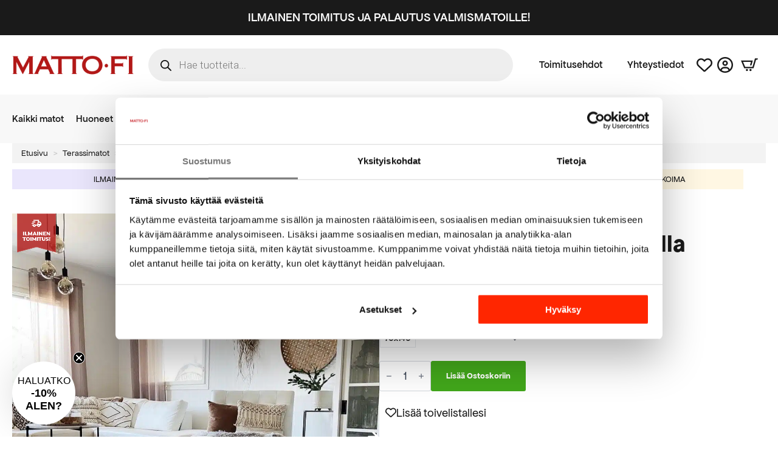

--- FILE ---
content_type: text/html; charset=UTF-8
request_url: https://matto.fi/mattokauppa/panama-juuttimatto-hapsuillaa/
body_size: 75617
content:
    <!doctype html>
    <html lang="fi">

    <head>
        <meta charset="UTF-8">
        <meta name="viewport" content="width=device-width, initial-scale=1">
                    <link rel='stylesheet' href='https://matto.fi/wp-content/plugins/breakdance/plugin/themeless/normalize.min.css'>
                <meta name='robots' content='index, follow, max-image-preview:large, max-snippet:-1, max-video-preview:-1' />

<!-- Google Tag Manager for WordPress by gtm4wp.com -->
<script data-cfasync="false" data-pagespeed-no-defer>
	var gtm4wp_datalayer_name = "dataLayer";
	var dataLayer = dataLayer || [];
	const gtm4wp_use_sku_instead = 1;
	const gtm4wp_currency = 'EUR';
	const gtm4wp_product_per_impression = 10;
	const gtm4wp_clear_ecommerce = false;
	const gtm4wp_datalayer_max_timeout = 2000;

	const gtm4wp_scrollerscript_debugmode         = false;
	const gtm4wp_scrollerscript_callbacktime      = 100;
	const gtm4wp_scrollerscript_readerlocation    = 150;
	const gtm4wp_scrollerscript_contentelementid  = "content";
	const gtm4wp_scrollerscript_scannertime       = 60;
	var CookieLawInfo_Accept_Callback = (function() {
		var gtm4wp_original_cli_callback = CookieLawInfo_Accept_Callback;
	
		return function() {
			if ( !window.CLI.consent ) {
				return false;
			}
		
			window.dataLayer = window.dataLayer || [];
			window.dataLayer.push({
				"event": "cookie_consent_update",
				"consent_data": window.CLI.consent
			});
		
			for(var i in window.CLI.consent) {
				window.dataLayer.push({
					"event": "cookie_consent_" + i
				});
			}
	
			if ( "function" == typeof gtm4wp_original_cli_callback ) {
				gtm4wp_original_cli_callback();
			}
		}
	})();
</script>
<!-- End Google Tag Manager for WordPress by gtm4wp.com -->
	<!-- This site is optimized with the Yoast SEO Premium plugin v26.8 (Yoast SEO v26.8) - https://yoast.com/product/yoast-seo-premium-wordpress/ -->
	<title>Paksu ja rustiikkinen Panama juuttimatto hapsuilla MATTO.fi</title>
	<meta name="description" content="Juuttimatot ovat tyylikkäitä, hyvännäköisiä ja särmikkäitä. Materiaalina on käytetty 100% juuttia. Näin ollen matto on oiva ekologinen valinta." />
	<link rel="canonical" href="https://matto.fi/mattokauppa/panama-juuttimatto-hapsuillaa/" />
	<meta property="og:locale" content="fi_FI" />
	<meta property="og:type" content="product" />
	<meta property="og:title" content="Panama juuttimatto hapsuilla" />
	<meta property="og:description" content="Juuttimatot ovat tyylikkäitä, hyvännäköisiä ja särmikkäitä. Materiaalina on käytetty 100% juuttia. Näin ollen matto on oiva ekologinen valinta." />
	<meta property="og:url" content="https://matto.fi/mattokauppa/panama-juuttimatto-hapsuillaa/" />
	<meta property="og:site_name" content="MATTO.fi" />
	<meta property="article:modified_time" content="2026-01-17T11:36:21+00:00" />
	<meta property="og:image" content="https://matto.fi/wp-content/uploads/2019/04/panama_@sisustusmielella.jpg" />
	<meta property="og:image:width" content="1080" />
	<meta property="og:image:height" content="1315" />
	<meta property="og:image:type" content="image/jpeg" /><meta property="og:image" content="https://matto.fi/wp-content/uploads/2019/04/panama_ruskea_fiiliskuva2.jpg" />
	<meta property="og:image:width" content="841" />
	<meta property="og:image:height" content="1200" />
	<meta property="og:image:type" content="image/jpeg" /><meta property="og:image" content="https://matto.fi/wp-content/uploads/2019/04/panamat_korissa.jpg" />
	<meta property="og:image:width" content="894" />
	<meta property="og:image:height" content="1200" />
	<meta property="og:image:type" content="image/jpeg" /><meta property="og:image" content="https://matto.fi/wp-content/uploads/2019/04/Panama_juuttimatto_hapsuilla_@salmenkulmassa-scaled.jpeg" />
	<meta property="og:image:width" content="1920" />
	<meta property="og:image:height" content="2560" />
	<meta property="og:image:type" content="image/jpeg" /><meta property="og:image" content="https://matto.fi/wp-content/uploads/2019/04/Panama_juuttimatto_hapsuilla_@salmenkulmassa_2-scaled.jpeg" />
	<meta property="og:image:width" content="1920" />
	<meta property="og:image:height" content="2560" />
	<meta property="og:image:type" content="image/jpeg" /><meta property="og:image" content="https://matto.fi/wp-content/uploads/2019/08/panamat.jpg" />
	<meta property="og:image:width" content="1200" />
	<meta property="og:image:height" content="867" />
	<meta property="og:image:type" content="image/jpeg" /><meta property="og:image" content="https://matto.fi/wp-content/uploads/2019/04/857295E4-36C2-4998-970A-2E4F166230E7-1.jpeg" />
	<meta property="og:image:width" content="720" />
	<meta property="og:image:height" content="720" />
	<meta property="og:image:type" content="image/jpeg" /><meta property="og:image" content="https://matto.fi/wp-content/uploads/2019/04/Panama_hapsullinen_fiiliskuva_@pienikotimaalla-scaled.jpg" />
	<meta property="og:image:width" content="1920" />
	<meta property="og:image:height" content="2560" />
	<meta property="og:image:type" content="image/jpeg" />
	<meta name="twitter:card" content="summary_large_image" />
	<meta name="twitter:label1" content="Saatavuus" />
	<meta name="twitter:data1" content="Varastossa" />
	<script type="application/ld+json" class="yoast-schema-graph">{"@context":"https://schema.org","@graph":[{"@type":["WebPage","ItemPage"],"@id":"https://matto.fi/mattokauppa/panama-juuttimatto-hapsuillaa/","url":"https://matto.fi/mattokauppa/panama-juuttimatto-hapsuillaa/","name":"Paksu ja rustiikkinen Panama juuttimatto hapsuilla MATTO.fi","isPartOf":{"@id":"https://matto.fi/#website"},"primaryImageOfPage":{"@id":"https://matto.fi/mattokauppa/panama-juuttimatto-hapsuillaa/#primaryimage"},"image":{"@id":"https://matto.fi/mattokauppa/panama-juuttimatto-hapsuillaa/#primaryimage"},"thumbnailUrl":"https://matto.fi/wp-content/uploads/2019/04/panama_@sisustusmielella.jpg","description":"Juuttimatot ovat tyylikkäitä, hyvännäköisiä ja särmikkäitä. Materiaalina on käytetty 100% juuttia. Näin ollen matto on oiva ekologinen valinta.","breadcrumb":{"@id":"https://matto.fi/mattokauppa/panama-juuttimatto-hapsuillaa/#breadcrumb"},"inLanguage":"fi","potentialAction":{"@type":"BuyAction","target":"https://matto.fi/mattokauppa/panama-juuttimatto-hapsuillaa/"}},{"@type":"ImageObject","inLanguage":"fi","@id":"https://matto.fi/mattokauppa/panama-juuttimatto-hapsuillaa/#primaryimage","url":"https://matto.fi/wp-content/uploads/2019/04/panama_@sisustusmielella.jpg","contentUrl":"https://matto.fi/wp-content/uploads/2019/04/panama_@sisustusmielella.jpg","width":1080,"height":1315},{"@type":"BreadcrumbList","@id":"https://matto.fi/mattokauppa/panama-juuttimatto-hapsuillaa/#breadcrumb","itemListElement":[{"@type":"ListItem","position":1,"name":"Etusivu","item":"https://matto.fi/"},{"@type":"ListItem","position":2,"name":"Tuotteet","item":"https://matto.fi/mattokauppa/"},{"@type":"ListItem","position":3,"name":"Panama juuttimatto hapsuilla"}]},{"@type":"WebSite","@id":"https://matto.fi/#website","url":"https://matto.fi/","name":"MATTO.fi","description":"Mattoja kaikille lattiapinnoille","publisher":{"@id":"https://matto.fi/#organization"},"potentialAction":[{"@type":"SearchAction","target":{"@type":"EntryPoint","urlTemplate":"https://matto.fi/?s={search_term_string}"},"query-input":{"@type":"PropertyValueSpecification","valueRequired":true,"valueName":"search_term_string"}}],"inLanguage":"fi"},{"@type":"Organization","@id":"https://matto.fi/#organization","name":"MATTO.fi","url":"https://matto.fi/","logo":{"@type":"ImageObject","inLanguage":"fi","@id":"https://matto.fi/#/schema/logo/image/","url":"https://matto.fi/wp-content/uploads/2019/08/cropped-moattofi-logo01.jpg?fit=1166%2C273&ssl=1","contentUrl":"https://matto.fi/wp-content/uploads/2019/08/cropped-moattofi-logo01.jpg?fit=1166%2C273&ssl=1","width":1166,"height":273,"caption":"MATTO.fi"},"image":{"@id":"https://matto.fi/#/schema/logo/image/"},"sameAs":["https://www.facebook.com/mattofisuomi","https://www.instagram.com/matto.fi/","https://fi.pinterest.com/mattofi/","https://www.youtube.com/channel/UCVE6lufWHnaIwcUi5tjnD1w","https://www.tiktok.com/@matto.fi"]}]}</script>
	<meta property="og:availability" content="instock" />
	<meta property="product:availability" content="instock" />
	<meta property="product:retailer_item_id" content="943060090JM" />
	<meta property="product:condition" content="new" />
	<!-- / Yoast SEO Premium plugin. -->


<link rel='dns-prefetch' href='//static.klaviyo.com' />
<link rel='dns-prefetch' href='//capi-automation.s3.us-east-2.amazonaws.com' />

<!-- Google Tag Manager for WordPress by gtm4wp.com -->
<!-- GTM Container placement set to automatic -->
<script data-cfasync="false" data-pagespeed-no-defer type="text/javascript">
	var dataLayer_content = {"visitorLoginState":"logged-out","visitorEmail":"","visitorEmailHash":"","pageTitle":"Paksu ja rustiikkinen Panama juuttimatto hapsuilla MATTO.fi","pagePostType":"product","pagePostType2":"single-product","pagePostAuthor":"Osmo Pajala","browserName":"","browserVersion":"","browserEngineName":"","browserEngineVersion":"","osName":"","osVersion":"","deviceType":"bot","deviceManufacturer":"","deviceModel":"","customerTotalOrders":0,"customerTotalOrderValue":0,"customerFirstName":"","customerLastName":"","customerBillingFirstName":"","customerBillingLastName":"","customerBillingCompany":"","customerBillingAddress1":"","customerBillingAddress2":"","customerBillingCity":"","customerBillingState":"","customerBillingPostcode":"","customerBillingCountry":"","customerBillingEmail":"","customerBillingEmailHash":"","customerBillingPhone":"","customerShippingFirstName":"","customerShippingLastName":"","customerShippingCompany":"","customerShippingAddress1":"","customerShippingAddress2":"","customerShippingCity":"","customerShippingState":"","customerShippingPostcode":"","customerShippingCountry":"","cartContent":{"totals":{"applied_coupons":[],"discount_total":0,"subtotal":0,"total":0},"items":[]},"productRatingCounts":{"1":1,"2":3,"3":9,"4":25,"5":77},"productAverageRating":4.51,"productReviewCount":115,"productType":"variable","productIsVariable":1};
	dataLayer.push( dataLayer_content );
</script>
<script data-cfasync="false" data-pagespeed-no-defer type="text/javascript">
(function(w,d,s,l,i){w[l]=w[l]||[];w[l].push({'gtm.start':
new Date().getTime(),event:'gtm.js'});var f=d.getElementsByTagName(s)[0],
j=d.createElement(s),dl=l!='dataLayer'?'&l='+l:'';j.async=true;j.src=
'//www.googletagmanager.com/gtm.js?id='+i+dl;f.parentNode.insertBefore(j,f);
})(window,document,'script','dataLayer','GTM-WWMVZFD');
</script>
<!-- End Google Tag Manager for WordPress by gtm4wp.com --><style id='wp-img-auto-sizes-contain-inline-css' type='text/css'>
img:is([sizes=auto i],[sizes^="auto," i]){contain-intrinsic-size:3000px 1500px}
/*# sourceURL=wp-img-auto-sizes-contain-inline-css */
</style>

<link rel='stylesheet' id='woo-conditional-shipping-blocks-style-css' href='https://matto.fi/wp-content/plugins/woo-conditional-shipping-pro/frontend/css/woo-conditional-shipping.css?ver=3.6.1.pro' type='text/css' media='all' />
<link rel='stylesheet' id='woo-carrier-agents-blocks-style-css' href='https://matto.fi/wp-content/plugins/woo-carrier-agents/assets/css/woo-carrier-agents.css?ver=2.1.1' type='text/css' media='all' />
<link rel='stylesheet' id='cr-frontend-css-css' href='https://matto.fi/wp-content/plugins/customer-reviews-woocommerce/css/frontend.css?ver=5.97.0' type='text/css' media='all' />
<link rel='stylesheet' id='photoswipe-css' href='https://matto.fi/wp-content/plugins/woocommerce/assets/css/photoswipe/photoswipe.min.css?ver=10.4.3' type='text/css' media='all' />
<link rel='stylesheet' id='photoswipe-default-skin-css' href='https://matto.fi/wp-content/plugins/woocommerce/assets/css/photoswipe/default-skin/default-skin.min.css?ver=10.4.3' type='text/css' media='all' />
<link rel='stylesheet' id='woo_conditional_shipping_css-css' href='https://matto.fi/wp-content/plugins/woo-conditional-shipping-pro/includes/frontend/../../frontend/css/woo-conditional-shipping.css?ver=3.6.1.pro' type='text/css' media='all' />
<link rel='stylesheet' id='dgwt-wcas-style-css' href='https://matto.fi/wp-content/plugins/ajax-search-for-woocommerce-premium/assets/css/style.min.css?ver=1.32.2' type='text/css' media='all' />
<link rel='stylesheet' id='addf_drpc_css-css' href='https://matto.fi/wp-content/plugins/addify-product-dynamic-pricing-and-discounts/front/../includes/css/addf-drpc-style.css?ver=1.0.0' type='text/css' media='all' />
<link rel='stylesheet' id='wpo-frontend-fields-css' href='https://matto.fi/wp-content/plugins/woocommerce-product-options/assets/css/wpo-frontend-fields.css?ver=2.4.0' type='text/css' media='all' />
<script type="text/template" id="tmpl-variation-template">
	<div class="woocommerce-variation-description">{{{ data.variation.variation_description }}}</div>
	<div class="woocommerce-variation-price">{{{ data.variation.price_html }}}</div>
	<div class="woocommerce-variation-availability">{{{ data.variation.availability_html }}}</div>
</script>
<script type="text/template" id="tmpl-unavailable-variation-template">
	<p role="alert">Pahoittelemme, tämä tuote ei ole saatavilla. Ole hyvä, valitse eri tavalla.</p>
</script>
<script type="text/javascript" src="https://matto.fi/wp-includes/js/jquery/jquery.min.js?ver=3.7.1" id="jquery-core-js"></script>
<script type="text/javascript" src="https://matto.fi/wp-includes/js/jquery/jquery-migrate.min.js?ver=3.4.1" id="jquery-migrate-js"></script>
<script type="text/javascript" src="https://matto.fi/wp-includes/js/underscore.min.js?ver=1.13.7" id="underscore-js"></script>
<script type="text/javascript" id="wp-util-js-extra">
/* <![CDATA[ */
var _wpUtilSettings = {"ajax":{"url":"/wp-admin/admin-ajax.php"}};
//# sourceURL=wp-util-js-extra
/* ]]> */
</script>
<script type="text/javascript" src="https://matto.fi/wp-includes/js/wp-util.min.js?ver=6.9" id="wp-util-js"></script>
<script type="text/javascript" src="https://matto.fi/wp-content/plugins/woocommerce/assets/js/jquery-blockui/jquery.blockUI.min.js?ver=2.7.0-wc.10.4.3" id="wc-jquery-blockui-js" data-wp-strategy="defer"></script>
<script type="text/javascript" id="wc-add-to-cart-variation-js-extra">
/* <![CDATA[ */
var wc_add_to_cart_variation_params = {"wc_ajax_url":"/?wc-ajax=%%endpoint%%","i18n_no_matching_variations_text":"Pahoittelemme, valitun kaltaisia tuotteita ei l\u00f6ytynyt. Ole hyv\u00e4, valitse eri tavalla.","i18n_make_a_selection_text":"Valitse jotain tuotteen vaihtoehdoista ennen kuin lis\u00e4\u00e4t tuotteen ostoskoriin.","i18n_unavailable_text":"Pahoittelemme, t\u00e4m\u00e4 tuote ei ole saatavilla. Ole hyv\u00e4, valitse eri tavalla.","i18n_reset_alert_text":"Your selection has been reset. Please select some product options before adding this product to your cart.","woo_variation_swatches_ajax_variation_threshold_min":"30","woo_variation_swatches_ajax_variation_threshold_max":"100","woo_variation_swatches_total_children":{}};
//# sourceURL=wc-add-to-cart-variation-js-extra
/* ]]> */
</script>
<script type="text/javascript" src="https://matto.fi/wp-content/plugins/woocommerce/assets/js/frontend/add-to-cart-variation.min.js?ver=10.4.3" id="wc-add-to-cart-variation-js" defer="defer" data-wp-strategy="defer"></script>
<script type="text/javascript" src="https://matto.fi/wp-content/plugins/woocommerce/assets/js/zoom/jquery.zoom.min.js?ver=1.7.21-wc.10.4.3" id="wc-zoom-js" defer="defer" data-wp-strategy="defer"></script>
<script type="text/javascript" src="https://matto.fi/wp-content/plugins/woocommerce/assets/js/flexslider/jquery.flexslider.min.js?ver=2.7.2-wc.10.4.3" id="wc-flexslider-js" defer="defer" data-wp-strategy="defer"></script>
<script type="text/javascript" src="https://matto.fi/wp-content/plugins/woocommerce/assets/js/photoswipe/photoswipe.min.js?ver=4.1.1-wc.10.4.3" id="wc-photoswipe-js" defer="defer" data-wp-strategy="defer"></script>
<script type="text/javascript" src="https://matto.fi/wp-content/plugins/woocommerce/assets/js/photoswipe/photoswipe-ui-default.min.js?ver=4.1.1-wc.10.4.3" id="wc-photoswipe-ui-default-js" defer="defer" data-wp-strategy="defer"></script>
<script type="text/javascript" id="wc-single-product-js-extra">
/* <![CDATA[ */
var wc_single_product_params = {"i18n_required_rating_text":"Valitse arvostelu, ole hyv\u00e4.","i18n_rating_options":["1/5 t\u00e4hte\u00e4","2/5 t\u00e4hte\u00e4","3/5 t\u00e4hte\u00e4","4/5 t\u00e4hte\u00e4","5/5 t\u00e4hte\u00e4"],"i18n_product_gallery_trigger_text":"View full-screen image gallery","review_rating_required":"yes","flexslider":{"rtl":false,"animation":"slide","smoothHeight":true,"directionNav":false,"controlNav":"thumbnails","slideshow":false,"animationSpeed":500,"animationLoop":false,"allowOneSlide":false},"zoom_enabled":"1","zoom_options":[],"photoswipe_enabled":"1","photoswipe_options":{"shareEl":false,"closeOnScroll":false,"history":false,"hideAnimationDuration":0,"showAnimationDuration":0},"flexslider_enabled":"1"};
//# sourceURL=wc-single-product-js-extra
/* ]]> */
</script>
<script type="text/javascript" src="https://matto.fi/wp-content/plugins/woocommerce/assets/js/frontend/single-product.min.js?ver=10.4.3" id="wc-single-product-js" defer="defer" data-wp-strategy="defer"></script>
<script type="text/javascript" src="https://matto.fi/wp-content/plugins/woocommerce/assets/js/js-cookie/js.cookie.min.js?ver=2.1.4-wc.10.4.3" id="wc-js-cookie-js" defer="defer" data-wp-strategy="defer"></script>
<script type="text/javascript" id="woocommerce-js-extra">
/* <![CDATA[ */
var woocommerce_params = {"ajax_url":"/wp-admin/admin-ajax.php","wc_ajax_url":"/?wc-ajax=%%endpoint%%","i18n_password_show":"N\u00e4yt\u00e4 salasana","i18n_password_hide":"Piilota salasana"};
//# sourceURL=woocommerce-js-extra
/* ]]> */
</script>
<script type="text/javascript" src="https://matto.fi/wp-content/plugins/woocommerce/assets/js/frontend/woocommerce.min.js?ver=10.4.3" id="woocommerce-js" defer="defer" data-wp-strategy="defer"></script>
<script type="text/javascript" src="https://matto.fi/wp-content/plugins/duracelltomi-google-tag-manager/dist/js/analytics-talk-content-tracking.js?ver=1.22.3" id="gtm4wp-scroll-tracking-js"></script>
<script type="text/javascript" id="woo-conditional-shipping-js-js-extra">
/* <![CDATA[ */
var conditional_shipping_settings = {"trigger_fields":[]};
//# sourceURL=woo-conditional-shipping-js-js-extra
/* ]]> */
</script>
<script type="text/javascript" src="https://matto.fi/wp-content/plugins/woo-conditional-shipping-pro/includes/frontend/../../frontend/js/woo-conditional-shipping.js?ver=3.6.1.pro" id="woo-conditional-shipping-js-js"></script>
<script type="text/javascript" id="drpc-front-script-js-extra">
/* <![CDATA[ */
var addf_drpc_php_vars = {"admin_url":"https://matto.fi/wp-admin/admin-ajax.php","nonce":"67b8dee998","addf_drpc_option_sale_price":"ignore"};
//# sourceURL=drpc-front-script-js-extra
/* ]]> */
</script>
<script type="text/javascript" src="https://matto.fi/wp-content/plugins/addify-product-dynamic-pricing-and-discounts/front/../includes/js/addf-drpc-front.js?ver=1.0.0" id="drpc-front-script-js"></script>
<script type="text/javascript" id="wc-cart-fragments-js-extra">
/* <![CDATA[ */
var wc_cart_fragments_params = {"ajax_url":"/wp-admin/admin-ajax.php","wc_ajax_url":"/?wc-ajax=%%endpoint%%","cart_hash_key":"wc_cart_hash_83bf18bb335444e6fb05e30dd4de3717","fragment_name":"wc_fragments_83bf18bb335444e6fb05e30dd4de3717","request_timeout":"5000"};
//# sourceURL=wc-cart-fragments-js-extra
/* ]]> */
</script>
<script type="text/javascript" src="https://matto.fi/wp-content/plugins/woocommerce/assets/js/frontend/cart-fragments.min.js?ver=10.4.3" id="wc-cart-fragments-js" defer="defer" data-wp-strategy="defer"></script>
<script type="text/javascript" id="wc-settings-dep-in-header-js-after">
/* <![CDATA[ */
console.warn( "Scripts that have a dependency on [wc-settings, wc-blocks-checkout] must be loaded in the footer, klaviyo-klaviyo-checkout-block-editor-script was registered to load in the header, but has been switched to load in the footer instead. See https://github.com/woocommerce/woocommerce-gutenberg-products-block/pull/5059" );
console.warn( "Scripts that have a dependency on [wc-settings, wc-blocks-checkout] must be loaded in the footer, klaviyo-klaviyo-checkout-block-view-script was registered to load in the header, but has been switched to load in the footer instead. See https://github.com/woocommerce/woocommerce-gutenberg-products-block/pull/5059" );
//# sourceURL=wc-settings-dep-in-header-js-after
/* ]]> */
</script>
<style>
        #woo-carrier-agents .woo-carrier-agent {
			font-size: 1.6rem;
			font-weight: normal;
		}
		.fc-content {
			font-size: 1.6rem;
			font-family: "Apfel Grotezk";
		}
		div.woocommerce .fc-expansible-form-section .expansible-section__toggle-plus, .woo-carrier-agents-postcode-input-wrapper a, .carrier-agents-postcode-search #woo-carrier-agents-show-more {
			color: #b21817;
			font-weight: normal;
		}
		div.woocommerce .fc-wrapper #order_review table.woocommerce-checkout-review-order-table dl.variation {
			font-size: 1.6rem;
		}
		div.woocommerce .fc-wrapper #order_review table.woocommerce-checkout-review-order-table .cart-item__price .amount {
			display: none;
		}
    </style>		<style>
			.dgwt-wcas-ico-magnifier,.dgwt-wcas-ico-magnifier-handler{max-width:20px}		</style>
			<noscript><style>.woocommerce-product-gallery{ opacity: 1 !important; }</style></noscript>
				<style>
				.addf_drpc_table_div table {
					border-collapse: collapse;
					border: 2px solid #CFCFCF;
				}
				.addf_drpc_table_div table th, .addf_drpc_table_div table td {
					border: 1px solid #CFCFCF;
					text-align:center
				}
			</style>
						<style>
				.addf_drpc_sale_tag{
					display:none
				}
			</style>
			
			<style>
				.addf_drpc_table_for_dynamic_pricing{
					display: none;
				}

				.addf_drpc_template_header h2{
					font-size: 28px				}
				.addf_drpc_table_for_dynamic_pricing{
					display:"none";
				}

				.addf_drpc_list_div,.addf_drpc_table_div,.addf_drpc_card_div{
					font-family: 				}

				.addf_drpc_table_div table th{
					background: #FFFFFF;
					color: #000000;
					font-size: 18px;
				}

				.addf_drpc_table_div table:not( .has-background )  td {
					background-color: initial;
				}

				.addf_drpc_table_div table  tr:nth-child(odd) {
					background-color: #FFFFFF;
					color: #000000;
				}

				.addf_drpc_table_div table:not( .has-background )  tr:nth-child(2n) td {
					background-color: initial;
				}
				.addf_drpc_table_div table  tr:nth-child(even) {
					background-color: #FFFFFF;
					color: #000000;
				}

				.addf_drpc_table_div table td {
					font-size: 16px;
				}

				.addf_drpc_list_box{
					border: 1px solid #95B0EE;
					background-color: #FFFFFF;
					color: #000000;
				}

				.addf_drpc_selected_list{
					background-color: #DFEBFF;
					color: #000000;
				}

				.addf_drpc_inner_small_box{
					border: 1px solid #A3B39E;
				}

				.addf_drpc_inner_small_box{
					background-color: #FFFFFF;
					color:#000000;
				}

				.addf_drpc_selected_card{
					border: 2px solid #27CA34;
				}

				.addf_drpc_sale_tag{
					background-color: #FF0000;
					color: #FFFFFF;
				}
			</style>
						<script  type="text/javascript">
				!function(f,b,e,v,n,t,s){if(f.fbq)return;n=f.fbq=function(){n.callMethod?
					n.callMethod.apply(n,arguments):n.queue.push(arguments)};if(!f._fbq)f._fbq=n;
					n.push=n;n.loaded=!0;n.version='2.0';n.queue=[];t=b.createElement(e);t.async=!0;
					t.src=v;s=b.getElementsByTagName(e)[0];s.parentNode.insertBefore(t,s)}(window,
					document,'script','https://connect.facebook.net/en_US/fbevents.js');
			</script>
			<!-- WooCommerce Facebook Integration Begin -->
			<script  type="text/javascript">

				fbq('init', '119844958561492', {}, {
    "agent": "woocommerce_2-10.4.3-3.5.15"
});

				document.addEventListener( 'DOMContentLoaded', function() {
					// Insert placeholder for events injected when a product is added to the cart through AJAX.
					document.body.insertAdjacentHTML( 'beforeend', '<div class=\"wc-facebook-pixel-event-placeholder\"></div>' );
				}, false );

			</script>
			<!-- WooCommerce Facebook Integration End -->
			<link rel="icon" href="https://matto.fi/wp-content/uploads/2021/02/favicon-100x100.png" sizes="32x32" />
<link rel="icon" href="https://matto.fi/wp-content/uploads/2021/02/favicon-300x300.png" sizes="192x192" />
<link rel="apple-touch-icon" href="https://matto.fi/wp-content/uploads/2021/02/favicon-300x300.png" />
<meta name="msapplication-TileImage" content="https://matto.fi/wp-content/uploads/2021/02/favicon-300x300.png" />
<!-- [HEADER ASSETS] -->
<link rel="stylesheet" href="https://matto.fi/wp-content/plugins/breakdance/subplugins/breakdance-woocommerce/css/breakdance-woocommerce.css" />

<link rel="stylesheet" href="https://matto.fi/wp-content/uploads/breakdance/font_styles/custom_font_apfel_grotezk.css?v=529327ccec8d73fff8fa62192375687f&bd_ver=2.5.2" />
<link rel="stylesheet" href="https://matto.fi/wp-content/plugins/breakdance/subplugins/breakdance-elements/dependencies-files/breakdance-posts@1/posts.css?bd_ver=2.5.2" />
<link rel="stylesheet" href="https://matto.fi/wp-content/plugins/breakdance/subplugins/breakdance-elements/dependencies-files/lightgallery@2/css/lightgallery-bundle.min.css?bd_ver=2.5.2" />
<link rel="stylesheet" href="https://matto.fi/wp-content/plugins/breakdance/subplugins/breakdance-elements/dependencies-files/breakdance-advanced-accordion/accordion.css?bd_ver=2.5.2" />
<link rel="stylesheet" href="https://matto.fi/wp-content/plugins/breakdance/subplugins/breakdance-elements/dependencies-files/breakdance-fancy-background@1/fancy-background.css?bd_ver=2.5.2" />
<link rel="stylesheet" href="https://matto.fi/wp-content/plugins/breakdance/subplugins/breakdance-elements/dependencies-files/awesome-menu@1/awesome-menu.css?bd_ver=2.5.2" />
<link rel="stylesheet" href="https://fonts.googleapis.com/css2?family=Roboto:ital,wght@0,100;0,200;0,300;0,400;0,500;0,600;0,700;0,800;0,900;1,100;1,200;1,300;1,400;1,500;1,600;1,700;1,800;1,900&display=swap" />

<link rel="stylesheet" href="https://matto.fi/wp-content/uploads/breakdance/css/post-280846-defaults.css?v=318090499bf10cf6699dd56c808c7235" />

<link rel="stylesheet" href="https://matto.fi/wp-content/uploads/breakdance/css/post-318908-defaults.css?v=b2ebc06f49aa188b9f03d8332a3b1fa3" />

<link rel="stylesheet" href="https://matto.fi/wp-content/uploads/breakdance/css/post-318956-defaults.css?v=7f7ab96d31825732c3372e4464fae154" />

<link rel="stylesheet" href="https://matto.fi/wp-content/uploads/breakdance/css/post-320207-defaults.css?v=02db480f29d6b417e028551868808643" />

<link rel="stylesheet" href="https://matto.fi/wp-content/uploads/breakdance/css/post-321609-defaults.css?v=41f712dbdace24050803e2f92c69e49d" />

<link rel="stylesheet" href="https://matto.fi/wp-content/uploads/breakdance/css/post-318906-defaults.css?v=908e6e8d8aedb540a0451003bc77827a" />

<link rel="stylesheet" href="https://matto.fi/wp-content/uploads/breakdance/css/post-318907-defaults.css?v=57d7355bec3c04fe0cab9f58aee1a4a5" />

<link rel="stylesheet" href="https://matto.fi/wp-content/uploads/breakdance/css/post-319784-defaults.css?v=2d00b83c2f94afa9d18e379a73d791d0" />

<link rel="stylesheet" href="https://matto.fi/wp-content/uploads/breakdance/css/global-settings.css?v=bb8c7f571674439bfef67517495810fc" />

<link rel="stylesheet" href="https://matto.fi/wp-content/uploads/breakdance/css/presets.css?v=35bcc86f1ce689597f1e8c043ae5f213" />

<link rel="stylesheet" href="https://matto.fi/wp-content/uploads/breakdance/css/selectors.css?v=c601ed8e492d74877b6a911f9abeede6" />

<style id=87ffd07f1ccbaf6a5b9707d2aeb1d7c2>#pewoo-notice {cursor: pointer;position: fixed;right: 0px;z-index: 9999;bottom: 0px;margin-bottom: 15px; margin-right: 15px;} #pewoo-notice .notice-content{position: static; -webkit-transition: -webkit-transform 0.5s cubic-bezier(0.77, 0, 0.175, 1), box-shadow 0.5s cubic-bezier(0.77, 0, 0.175, 1); -o-transition: -o-transform 0.5s cubic-bezier(0.77, 0, 0.175, 1), box-shadow 0.5s cubic-bezier(0.77, 0, 0.175, 1); -moz-transition: -moz-transform 0.5s cubic-bezier(0.77, 0, 0.175, 1), box-shadow 0.5s cubic-bezier(0.77, 0, 0.175, 1); transition: transform 0.5s cubic-bezier(0.77, 0, 0.175, 1), box-shadow 0.5s cubic-bezier(0.77, 0, 0.175, 1); -webkit-transform: translate(110%, 0); -o-transform: translate(110%, 0); -moz-transform: translate(110%, 0); transform: translate(110%, 0); margin-top: 10px;} .slide-from-right{-webkit-transform: none!important;-ms-transform: none !important;-moz-transform: none!important;transform: none!important;}</style>

<link rel="stylesheet" href="https://matto.fi/wp-content/uploads/breakdance/css/post-280846.css?v=bdf62e2f48c9b416949fda486ea2ac1a" />

<link rel="stylesheet" href="https://matto.fi/wp-content/uploads/breakdance/css/post-318908.css?v=9a5e66c406cb8e22c7028828c297148f" />

<link rel="stylesheet" href="https://matto.fi/wp-content/uploads/breakdance/css/post-318956.css?v=50c63e6037c62aae5dd4b8bd7ad80bfd" />

<link rel="stylesheet" href="https://matto.fi/wp-content/uploads/breakdance/css/post-320207.css?v=1dfd678898ebe01c66d978b4bfd3f1f9" />

<link rel="stylesheet" href="https://matto.fi/wp-content/uploads/breakdance/css/post-321609.css?v=ad4f5838d435b7f219316e46f8dd18ad" />

<link rel="stylesheet" href="https://matto.fi/wp-content/uploads/breakdance/css/post-318906.css?v=ffbad46cd488e8339a24f87a4688d88f" />

<link rel="stylesheet" href="https://matto.fi/wp-content/uploads/breakdance/css/post-318907.css?v=3b4a0fb4f0c7833b1c5b85102534139a" />

<link rel="stylesheet" href="https://matto.fi/wp-content/uploads/breakdance/css/post-319784.css?v=7ffa0ce088b85dff2a5ee52171952920" />
<!-- [/EOF HEADER ASSETS] -->
<script defer src="https://id.matto.fi/jsTag?ap=1824713217"></script>
    </head>
    
    <body data-rsssl=1 class="wp-singular product-template-default single single-product postid-18496 wp-theme-breakdance-zero breakdance theme-breakdance-zero woocommerce woocommerce-page woocommerce-no-js woo-variation-swatches wvs-behavior-hide wvs-theme-breakdance-zero">
        
<!-- GTM Container placement set to automatic -->
<!-- Google Tag Manager (noscript) -->
				<noscript><iframe src="https://www.googletagmanager.com/ns.html?id=GTM-WWMVZFD" height="0" width="0" style="display:none;visibility:hidden" aria-hidden="true"></iframe></noscript>
<!-- End Google Tag Manager (noscript) -->    <section class="bde-section-321609-876 bde-section">
  
  
	



<div class="section-container"><a class="bde-container-link-321609-877 bde-container-link breakdance-link" href="/tuote-osasto/olohuoneen-matot" target="_self" data-type="url">
  
  
	



<div class="bde-div-321609-878 bde-div">
  
  
	



<div class="bde-div-321609-879 bde-div">
  
  
	



<div class="bde-text-321609-880 bde-text">
ILMAINEN TOIMITUS JA PALAUTUS VALMISMATOILLE!
</div>
</div>
</div>

</a></div>
</section><section class="bde-section-321609-105 bde-section">
  
  
	



<div class="section-container"><div class="bde-div-321609-106 bde-div">
  
  
	



<a class="bde-container-link-321609-107 bde-container-link breakdance-link" href="/" target="_self" data-type="url">
  
  
	



<img class="bde-image2-321609-108 bde-image2" src="https://matto.fi/wp-content/uploads/2025/05/matto_fi_logo_punainen_ilman_taustaa.png" alt="Matto.fi - etusivu" sizes="(max-width: 300px) 100vw, 300px" width="200" height="34">

</a><div class="bde-div-321609-109 bde-div">
  
  
	



<div class="bde-shortcode-321609-110 bde-shortcode"><div  class="dgwt-wcas-search-wrapp dgwt-wcas-has-submit woocommerce dgwt-wcas-style-pirx js-dgwt-wcas-layout-classic dgwt-wcas-layout-classic js-dgwt-wcas-mobile-overlay-enabled dgwt-wcas-search-darkoverl-mounted js-dgwt-wcas-search-darkoverl-mounted">
		<form class="dgwt-wcas-search-form" role="search" action="https://matto.fi/" method="get">
		<div class="dgwt-wcas-sf-wrapp">
						<label class="screen-reader-text"
				for="dgwt-wcas-search-input-1">
				Products search			</label>

			<input
				id="dgwt-wcas-search-input-1"
				type="search"
				class="dgwt-wcas-search-input"
				name="s"
				value=""
				placeholder="Hae tuotteita..."
				autocomplete="off"
							/>
			<div class="dgwt-wcas-preloader"></div>

			<div class="dgwt-wcas-voice-search"></div>

							<button type="submit"
						aria-label="Search"
						class="dgwt-wcas-search-submit">				<svg
					class="dgwt-wcas-ico-magnifier" xmlns="http://www.w3.org/2000/svg" width="18" height="18" viewBox="0 0 18 18">
					<path  d=" M 16.722523,17.901412 C 16.572585,17.825208 15.36088,16.670476 14.029846,15.33534 L 11.609782,12.907819 11.01926,13.29667 C 8.7613237,14.783493 5.6172703,14.768302 3.332423,13.259528 -0.07366363,11.010358 -1.0146502,6.5989684 1.1898146,3.2148776
					1.5505179,2.6611594 2.4056498,1.7447266 2.9644271,1.3130497 3.4423015,0.94387379 4.3921825,0.48568469 5.1732652,0.2475835 5.886299,0.03022609 6.1341883,0 7.2037391,0 8.2732897,0 8.521179,0.03022609 9.234213,0.2475835 c 0.781083,0.23810119 1.730962,0.69629029 2.208837,1.0654662
					0.532501,0.4113763 1.39922,1.3400096 1.760153,1.8858877 1.520655,2.2998531 1.599025,5.3023778 0.199549,7.6451086 -0.208076,0.348322 -0.393306,0.668209 -0.411622,0.710863 -0.01831,0.04265 1.065556,1.18264 2.408603,2.533307 1.343046,1.350666 2.486621,2.574792 2.541278,2.720279 0.282475,0.7519
					-0.503089,1.456506 -1.218488,1.092917 z M 8.4027892,12.475062 C 9.434946,12.25579 10.131043,11.855461 10.99416,10.984753 11.554519,10.419467 11.842507,10.042366 12.062078,9.5863882 12.794223,8.0659672 12.793657,6.2652398 12.060578,4.756293 11.680383,3.9737304 10.453587,2.7178427
					9.730569,2.3710306 8.6921295,1.8729196 8.3992147,1.807606 7.2037567,1.807606 6.0082984,1.807606 5.7153841,1.87292 4.6769446,2.3710306 3.9539263,2.7178427 2.7271301,3.9737304 2.3469352,4.756293 1.6138384,6.2652398 1.6132726,8.0659672 2.3454252,9.5863882 c 0.4167354,0.8654208 1.5978784,2.0575608
					2.4443766,2.4671358 1.0971012,0.530827 2.3890403,0.681561 3.6130134,0.421538 z
					"/>
				</svg>
				</button>
			
			<input type="hidden" name="post_type" value="product"/>
			<input type="hidden" name="dgwt_wcas" value="1"/>

			
					</div>
	</form>
</div>
</div>
</div><div class="bde-div-321609-111 bde-div">
  
  
	



<div class="bde-mini-cart-321609-112 bde-mini-cart breakdance-woocommerce">
    <a class="bde-mini-cart-toggle" href="https://matto.fi/ostoskori/" aria-label="Näytä ostoskori" >
        <span class="bde-mini-cart-toggle__subtotal" data-count='0'><span class="woocommerce-Price-amount amount"><bdi>0,00&nbsp;<span class="woocommerce-Price-currencySymbol">&euro;</span></bdi></span></span>
        <span class="bde-mini-cart-toggle__icon"></span>
        <span class="bde-mini-cart-toggle__counter" data-count='0'>0</span>
    </a>

    <div class="bde-mini-cart-offcanvas bde-mini-cart-offcanvas--sidebar bde-mini-cart-offcanvas--primary-checkout bde-mini-cart-offcanvas--right">
        <div class="bde-mini-cart-offcanvas-body">
            <div class="bde-mini-cart-offcanvas-topbar">
                <p class="bde-mini-cart-offcanvas-title bde-h6">Ostoskori</p>
                <button class="bde-mini-cart-offcanvas__close-button">×</button>
            </div>

            <div class="bde-div-318906-100 bde-div">
  
  
	



<div class="bde-text-318906-101 bde-text">
Ilmainen toimitus ja palautus
</div>
</div>
            <div class="widget_shopping_cart_content">
                

    <p class="woocommerce-mini-cart__empty-message">Ostoskori on tyhjä.</p>


            </div>

                            <a class="bde-mini-cart-continue-link" href="https://matto.fi">
                    Takaisin kauppaan                </a>
            
            <div class="bde-div-318907-100 bde-div">
  
  
	



<img class="bde-image2-318907-101 bde-image2" src="https://matto.fi/wp-content/uploads/2025/05/Maksutavatmvilmanapplepay.jpg.webp" loading="lazy" srcset="https://matto.fi/wp-content/uploads/2025/05/Maksutavatmvilmanapplepay.jpg 1042w, https://matto.fi/wp-content/uploads/2025/05/Maksutavatmvilmanapplepay-300x32.jpg 300w, https://matto.fi/wp-content/uploads/2025/05/Maksutavatmvilmanapplepay-1024x108.jpg 1024w, https://matto.fi/wp-content/uploads/2025/05/Maksutavatmvilmanapplepay-768x81.jpg 768w, https://matto.fi/wp-content/uploads/2025/05/Maksutavatmvilmanapplepay-800x84.jpg 800w, https://matto.fi/wp-content/uploads/2025/05/Maksutavatmvilmanapplepay-64x7.jpg 64w" sizes="(max-width: 1042px) 100vw, 1042px"><div class="bde-code-block-318907-102 bde-code-block">



</div>
</div>        </div>

        <span class="bde-mini-cart-offcanvas-overlay"></span>
    </div>

</div><div class="bde-div-321609-113 bde-div">
  
  
	



<div class="bde-menu-321609-114 bde-menu">


      
        
    <nav class="breakdance-menu breakdance-menu--collapse    ">
    <button class="breakdance-menu-toggle breakdance-menu-toggle--squeeze" type="button" aria-label="Open Menu" aria-expanded="false" aria-controls="menu-114">
                  <span class="breakdance-menu-toggle-icon">
            <span class="breakdance-menu-toggle-lines"></span>
          </span>
            </button>
    
  <ul class="breakdance-menu-list" id="menu-114">
              
  
    <li class="breakdance-menu-item-321609-115 breakdance-menu-item">
        
            
            

    
    
    
    
    
    <a class="breakdance-link breakdance-menu-link" href="/maksu-ja-toimitusehdot" target="_self" data-type="url"  >
  Toimitusehdot
    </a>

</li><li class="breakdance-menu-item-321609-116 breakdance-menu-item">
        
            
            

    
    
    
    
    
    <a class="breakdance-link breakdance-menu-link" href="/yhteystiedot" target="_self" data-type="url"  >
  Yhteystiedot
    </a>

</li>
  </ul>
  </nav>


</div>
</div><a class="bde-container-link-321609-117 bde-container-link breakdance-link" href="/oma-tili/" target="_self" data-type="url" aria-label="Asiakastili">
  
  
	



<div class="bde-icon-321609-118 bde-icon" aria-hidden="true">

    
                    
            
            

    
    
    
    
    
    <a class="breakdance-link bde-icon-icon breakdance-icon-atom" href="/toivelista" target="_self" data-type="url"  >

    
                    <svg xmlns="http://www.w3.org/2000/svg" viewBox="0 0 512 512"><!--! Font Awesome Free 6.5.1 by @fontawesome - https://fontawesome.com License - https://fontawesome.com/license/free (Icons: CC BY 4.0, Fonts: SIL OFL 1.1, Code: MIT License) Copyright 2023 Fonticons, Inc. --><path d="M225.8 468.2l-2.5-2.3L48.1 303.2C17.4 274.7 0 234.7 0 192.8v-3.3c0-70.4 50-130.8 119.2-144C158.6 37.9 198.9 47 231 69.6c9 6.4 17.4 13.8 25 22.3c4.2-4.8 8.7-9.2 13.5-13.3c3.7-3.2 7.5-6.2 11.5-9c0 0 0 0 0 0C313.1 47 353.4 37.9 392.8 45.4C462 58.6 512 119.1 512 189.5v3.3c0 41.9-17.4 81.9-48.1 110.4L288.7 465.9l-2.5 2.3c-8.2 7.6-19 11.9-30.2 11.9s-22-4.2-30.2-11.9zM239.1 145c-.4-.3-.7-.7-1-1.1l-17.8-20c0 0-.1-.1-.1-.1c0 0 0 0 0 0c-23.1-25.9-58-37.7-92-31.2C81.6 101.5 48 142.1 48 189.5v3.3c0 28.5 11.9 55.8 32.8 75.2L256 430.7 431.2 268c20.9-19.4 32.8-46.7 32.8-75.2v-3.3c0-47.3-33.6-88-80.1-96.9c-34-6.5-69 5.4-92 31.2c0 0 0 0-.1 .1s0 0-.1 .1l-17.8 20c-.3 .4-.7 .7-1 1.1c-4.5 4.5-10.6 7-16.9 7s-12.4-2.5-16.9-7z"/></svg>
        
        
        
                </a>

    


</div>

</a><a class="bde-container-link-321609-399 bde-container-link breakdance-link" href="/oma-tili/" target="_self" data-type="url" aria-label="Asiakastili">
  
  
	



<div class="bde-icon-321609-400 bde-icon" aria-hidden="true">

    
            <div class="bde-icon-icon breakdance-icon-atom" >
    
                    <svg xmlns="http://www.w3.org/2000/svg" viewBox="0 0 512 512"><!--! Font Awesome Free 6.5.1 by @fontawesome - https://fontawesome.com License - https://fontawesome.com/license/free (Icons: CC BY 4.0, Fonts: SIL OFL 1.1, Code: MIT License) Copyright 2023 Fonticons, Inc. --><path d="M406.5 399.6C387.4 352.9 341.5 320 288 320H224c-53.5 0-99.4 32.9-118.5 79.6C69.9 362.2 48 311.7 48 256C48 141.1 141.1 48 256 48s208 93.1 208 208c0 55.7-21.9 106.2-57.5 143.6zm-40.1 32.7C334.4 452.4 296.6 464 256 464s-78.4-11.6-110.5-31.7c7.3-36.7 39.7-64.3 78.5-64.3h64c38.8 0 71.2 27.6 78.5 64.3zM256 512A256 256 0 1 0 256 0a256 256 0 1 0 0 512zm0-272a40 40 0 1 1 0-80 40 40 0 1 1 0 80zm-88-40a88 88 0 1 0 176 0 88 88 0 1 0 -176 0z"/></svg>
        
        
        
            </div>
    


</div>

</a>
</div>
</div></div>
</section><div class="bde-section-321609-402 bde-section">
  
  
	



<div class="section-container"><div id="mobilesearch" class="bde-div-321609-403 bde-div">
  
  
	



<div class="bde-shortcode-321609-404 bde-shortcode"><div  class="dgwt-wcas-search-wrapp dgwt-wcas-has-submit woocommerce dgwt-wcas-style-pirx js-dgwt-wcas-layout-classic dgwt-wcas-layout-classic js-dgwt-wcas-mobile-overlay-enabled dgwt-wcas-search-darkoverl-mounted js-dgwt-wcas-search-darkoverl-mounted">
		<form class="dgwt-wcas-search-form" role="search" action="https://matto.fi/" method="get">
		<div class="dgwt-wcas-sf-wrapp">
						<label class="screen-reader-text"
				for="dgwt-wcas-search-input-2">
				Products search			</label>

			<input
				id="dgwt-wcas-search-input-2"
				type="search"
				class="dgwt-wcas-search-input"
				name="s"
				value=""
				placeholder="Hae tuotteita..."
				autocomplete="off"
							/>
			<div class="dgwt-wcas-preloader"></div>

			<div class="dgwt-wcas-voice-search"></div>

							<button type="submit"
						aria-label="Search"
						class="dgwt-wcas-search-submit">				<svg
					class="dgwt-wcas-ico-magnifier" xmlns="http://www.w3.org/2000/svg" width="18" height="18" viewBox="0 0 18 18">
					<path  d=" M 16.722523,17.901412 C 16.572585,17.825208 15.36088,16.670476 14.029846,15.33534 L 11.609782,12.907819 11.01926,13.29667 C 8.7613237,14.783493 5.6172703,14.768302 3.332423,13.259528 -0.07366363,11.010358 -1.0146502,6.5989684 1.1898146,3.2148776
					1.5505179,2.6611594 2.4056498,1.7447266 2.9644271,1.3130497 3.4423015,0.94387379 4.3921825,0.48568469 5.1732652,0.2475835 5.886299,0.03022609 6.1341883,0 7.2037391,0 8.2732897,0 8.521179,0.03022609 9.234213,0.2475835 c 0.781083,0.23810119 1.730962,0.69629029 2.208837,1.0654662
					0.532501,0.4113763 1.39922,1.3400096 1.760153,1.8858877 1.520655,2.2998531 1.599025,5.3023778 0.199549,7.6451086 -0.208076,0.348322 -0.393306,0.668209 -0.411622,0.710863 -0.01831,0.04265 1.065556,1.18264 2.408603,2.533307 1.343046,1.350666 2.486621,2.574792 2.541278,2.720279 0.282475,0.7519
					-0.503089,1.456506 -1.218488,1.092917 z M 8.4027892,12.475062 C 9.434946,12.25579 10.131043,11.855461 10.99416,10.984753 11.554519,10.419467 11.842507,10.042366 12.062078,9.5863882 12.794223,8.0659672 12.793657,6.2652398 12.060578,4.756293 11.680383,3.9737304 10.453587,2.7178427
					9.730569,2.3710306 8.6921295,1.8729196 8.3992147,1.807606 7.2037567,1.807606 6.0082984,1.807606 5.7153841,1.87292 4.6769446,2.3710306 3.9539263,2.7178427 2.7271301,3.9737304 2.3469352,4.756293 1.6138384,6.2652398 1.6132726,8.0659672 2.3454252,9.5863882 c 0.4167354,0.8654208 1.5978784,2.0575608
					2.4443766,2.4671358 1.0971012,0.530827 2.3890403,0.681561 3.6130134,0.421538 z
					"/>
				</svg>
				</button>
			
			<input type="hidden" name="post_type" value="product"/>
			<input type="hidden" name="dgwt_wcas" value="1"/>

			
					</div>
	</form>
</div>
</div>
</div><div class="bde-menu-321609-405 bde-menu">


      
        
    <nav class="breakdance-menu breakdance-menu--collapse    ">
    <button class="breakdance-menu-toggle breakdance-menu-toggle--squeeze" type="button" aria-label="Open Menu" aria-expanded="false" aria-controls="menu-405">
                  <span class="breakdance-menu-toggle-icon">
            <span class="breakdance-menu-toggle-lines"></span>
          </span>
            </button>
    
  <ul class="breakdance-menu-list" id="menu-405">
              
      <li class="breakdance-menu-topbar">
              <span class="breakdance-menu-topbar-logo">
                                </span>
      
              <button class="breakdance-menu-close-button" type="button">Close</button>
          </li>
  
    <li class="breakdance-menu-item-321609-406 breakdance-menu-item">
        
            
            

    
    
    
    
    
    <a class="breakdance-link breakdance-menu-link" href="https://matto.fi/shop" target="_self" data-type="url"  >
  Kaikki matot
    </a>

</li><li class="bde-menu-custom-dropdown-321609-445 bde-menu-custom-dropdown dropdown-menu breakdance-menu-item">
<div class="breakdance-dropdown breakdance-dropdown--custom">
    <div class="breakdance-dropdown-toggle">
            
              <button class="breakdance-menu-link" type="button" aria-expanded="false" aria-controls="dropdown-445" >
          Huoneet
        </button>
      
      <button class="breakdance-menu-link-arrow" type="button" aria-expanded="false" aria-controls="dropdown-445" aria-label="Huoneet Submenu"></button>
    </div>

    <div class="breakdance-dropdown-floater" aria-hidden="true" id="dropdown-445">
        <div class="breakdance-dropdown-body">
            <div class="breakdance-dropdown-custom-content">
                <div class="bde-div-321609-811 bde-div dropdown-content">
  
  
	



<div class="bde-div-321609-423 bde-div">
  
  
	



<div class="bde-text-321609-424 bde-text">
Huoneet
</div><nav class="bde-div-321609-425 bde-div">
  
  
	



<div class="bde-icon-list-321609-448 bde-icon-list dropdown-submenu bde-preset-de469b71-072d-4d1b-81fb-ef3c7a0a7fb0">
<ul>
  
              
    <li>
                      
            
            

    
    
    
    
    
    <a class="breakdance-link bde-icon-list__item-wrapper" href="https://matto.fi/tuote-osasto/olohuoneen-matot/" target="_self" data-type="url"  >

      
      <span class='bde-icon-list__icon'>
        <svg xmlns="http://www.w3.org/2000/svg" width="24" height="24" viewBox="0 0 24 24" fill="none">
<mask id="mask0_392_11" style="mask-type:alpha" maskUnits="userSpaceOnUse" x="0" y="0" width="24" height="24">
<rect width="24" height="24" fill="#D9D9D9"/>
</mask>
<g mask="url(#mask0_392_11)">
<path d="M3 21V19H5V3H15V4H19V19H21V21H17V6H15V21H3ZM11 13C11.2833 13 11.5208 12.9042 11.7125 12.7125C11.9042 12.5208 12 12.2833 12 12C12 11.7167 11.9042 11.4792 11.7125 11.2875C11.5208 11.0958 11.2833 11 11 11C10.7167 11 10.4792 11.0958 10.2875 11.2875C10.0958 11.4792 10 11.7167 10 12C10 12.2833 10.0958 12.5208 10.2875 12.7125C10.4792 12.9042 10.7167 13 11 13Z" fill="#1A1A1A"/>
</g>
</svg>
      </span>
      <span class='bde-icon-list__text' >
      Olohuoneen matot
      </span>
                  </a>

      
    </li>

  
              
    <li>
                      
            
            

    
    
    
    
    
    <a class="breakdance-link bde-icon-list__item-wrapper" href="https://matto.fi/tuote-osasto/keittion-matot/" target="_self" data-type="url"  >

      
      <span class='bde-icon-list__icon'>
        <svg xmlns="http://www.w3.org/2000/svg" width="24" height="24" viewBox="0 0 24 24" fill="none">
<mask id="mask0_392_6" style="mask-type:alpha" maskUnits="userSpaceOnUse" x="0" y="0" width="24" height="24">
<rect width="24" height="24" fill="#D9D9D9"/>
</mask>
<g mask="url(#mask0_392_6)">
<path d="M4 20V12H2V10H6C5.45 10 4.97917 9.80417 4.5875 9.4125C4.19583 9.02083 4 8.55 4 8V4H10V8C10 8.55 9.80417 9.02083 9.4125 9.4125C9.02083 9.80417 8.55 10 8 10H16V7C16 6.71667 15.9042 6.47917 15.7125 6.2875C15.5208 6.09583 15.2833 6 15 6C14.7167 6 14.4792 6.09583 14.2875 6.2875C14.0958 6.47917 14 6.71667 14 7H12C12 6.16667 12.2917 5.45833 12.875 4.875C13.4583 4.29167 14.1667 4 15 4C15.8333 4 16.5417 4.29167 17.125 4.875C17.7083 5.45833 18 6.16667 18 7V10H22V12H20V20H4ZM11 18H13V12H11V18Z" fill="#1A1A1A"/>
</g>
</svg>
      </span>
      <span class='bde-icon-list__text' >
      Keittiön matot
      </span>
                  </a>

      
    </li>

  
              
    <li>
                      
            
            

    
    
    
    
    
    <a class="breakdance-link bde-icon-list__item-wrapper" href="https://matto.fi/tuote-osasto/makuuhuoneen-matot/" target="_self" data-type="url"  >

      
      <span class='bde-icon-list__icon'>
        <svg xmlns="http://www.w3.org/2000/svg" width="24" height="24" viewBox="0 0 24 24" fill="none">
<mask id="mask0_392_17" style="mask-type:alpha" maskUnits="userSpaceOnUse" x="0" y="0" width="24" height="24">
<rect width="24" height="24" fill="#D9D9D9"/>
</mask>
<g mask="url(#mask0_392_17)">
<path d="M2 19V13C2 12.55 2.09167 12.1417 2.275 11.775C2.45833 11.4083 2.7 11.0833 3 10.8V8C3 7.16667 3.29167 6.45833 3.875 5.875C4.45833 5.29167 5.16667 5 6 5H10C10.3833 5 10.7417 5.07083 11.075 5.2125C11.4083 5.35417 11.7167 5.55 12 5.8C12.2833 5.55 12.5917 5.35417 12.925 5.2125C13.2583 5.07083 13.6167 5 14 5H18C18.8333 5 19.5417 5.29167 20.125 5.875C20.7083 6.45833 21 7.16667 21 8V10.8C21.3 11.0833 21.5417 11.4083 21.725 11.775C21.9083 12.1417 22 12.55 22 13V19H20V17H4V19H2ZM13 10H19V8C19 7.71667 18.9042 7.47917 18.7125 7.2875C18.5208 7.09583 18.2833 7 18 7H14C13.7167 7 13.4792 7.09583 13.2875 7.2875C13.0958 7.47917 13 7.71667 13 8V10ZM5 10H11V8C11 7.71667 10.9042 7.47917 10.7125 7.2875C10.5208 7.09583 10.2833 7 10 7H6C5.71667 7 5.47917 7.09583 5.2875 7.2875C5.09583 7.47917 5 7.71667 5 8V10Z" fill="#1A1A1A"/>
</g>
</svg>
      </span>
      <span class='bde-icon-list__text' >
      Makuuhuoneen matot
      </span>
                  </a>

      
    </li>

  
              
    <li>
                      
            
            

    
    
    
    
    
    <a class="breakdance-link bde-icon-list__item-wrapper" href="https://matto.fi/tuote-osasto/kaytavamatot/" target="_self" data-type="url"  >

      
      <span class='bde-icon-list__icon'>
        <svg xmlns="http://www.w3.org/2000/svg" width="25" height="24" viewBox="0 0 25 24" fill="none">
<mask id="mask0_392_49" style="mask-type:alpha" maskUnits="userSpaceOnUse" x="0" y="0" width="25" height="24">
<rect x="0.333496" width="24" height="24" fill="#D9D9D9"/>
</mask>
<g mask="url(#mask0_392_49)">
<path d="M5.3335 22C4.7835 22 4.31266 21.8042 3.921 21.4125C3.52933 21.0208 3.3335 20.55 3.3335 20V6C3.3335 5.45 3.52933 4.97917 3.921 4.5875C4.31266 4.19583 4.7835 4 5.3335 4H8.3335L12.3335 0L16.3335 4H19.3335C19.8835 4 20.3543 4.19583 20.746 4.5875C21.1377 4.97917 21.3335 5.45 21.3335 6V20C21.3335 20.55 21.1377 21.0208 20.746 21.4125C20.3543 21.8042 19.8835 22 19.3335 22H5.3335ZM6.3335 18H18.3335L14.5835 13L11.5835 17L9.3335 14L6.3335 18ZM10.4335 4H14.2335L12.3335 2.1L10.4335 4Z" fill="#1A1A1A"/>
</g>
</svg>
      </span>
      <span class='bde-icon-list__text' >
      Käytävämatot
      </span>
                  </a>

      
    </li>

  </ul>

</div><div class="bde-icon-list-321609-452 bde-icon-list dropdown-submenu bde-preset-de469b71-072d-4d1b-81fb-ef3c7a0a7fb0">
<ul>
  
              
    <li>
                      
            
            

    
    
    
    
    
    <a class="breakdance-link bde-icon-list__item-wrapper" href="https://matto.fi/tuote-osasto/lasten-matot/" target="_self" data-type="url"  >

      
      <span class='bde-icon-list__icon'>
        <svg xmlns="http://www.w3.org/2000/svg" width="25" height="24" viewBox="0 0 25 24" fill="none">
<mask id="mask0_392_43" style="mask-type:alpha" maskUnits="userSpaceOnUse" x="0" y="0" width="25" height="24">
<rect x="0.666748" width="24" height="24" fill="#D9D9D9"/>
</mask>
<g mask="url(#mask0_392_43)">
<path d="M3.66675 17.2C3.66675 16.9333 3.75425 16.7083 3.92925 16.525C4.10425 16.3417 4.31675 16.25 4.56675 16.25C4.70008 16.25 4.82925 16.2708 4.95425 16.3125C5.07925 16.3542 5.20008 16.4167 5.31675 16.5C5.53341 16.6333 5.75008 16.75 5.96675 16.85C6.18341 16.95 6.41675 17 6.66675 17C7.21675 17 7.68758 16.8042 8.07925 16.4125C8.47091 16.0208 8.66675 15.55 8.66675 15C8.66675 14.45 8.47091 13.9792 8.07925 13.5875C7.68758 13.1958 7.21675 13 6.66675 13C6.41675 13 6.17508 13.0417 5.94175 13.125C5.70841 13.2083 5.50008 13.3333 5.31675 13.5C5.21675 13.5833 5.10008 13.6458 4.96675 13.6875C4.83341 13.7292 4.70008 13.75 4.56675 13.75C4.31675 13.75 4.10425 13.6583 3.92925 13.475C3.75425 13.2917 3.66675 13.0667 3.66675 12.8V9C3.66675 8.71667 3.76258 8.47917 3.95425 8.2875C4.14591 8.09583 4.38341 8 4.66675 8H8.41675C8.33341 7.75 8.27091 7.5 8.22925 7.25C8.18758 7 8.16675 6.75 8.16675 6.5C8.16675 5.25 8.60425 4.1875 9.47925 3.3125C10.3542 2.4375 11.4167 2 12.6667 2C13.9167 2 14.9792 2.4375 15.8542 3.3125C16.7292 4.1875 17.1667 5.25 17.1667 6.5C17.1667 6.75 17.1459 7 17.1042 7.25C17.0626 7.5 17.0001 7.75 16.9167 8H20.6667C20.9501 8 21.1876 8.09583 21.3792 8.2875C21.5709 8.47917 21.6667 8.71667 21.6667 9V12.8C21.6667 13.0833 21.5709 13.3208 21.3792 13.5125C21.1876 13.7042 20.9501 13.8 20.6667 13.8C20.5334 13.8 20.4167 13.7708 20.3167 13.7125C20.2167 13.6542 20.1167 13.5833 20.0167 13.5C19.8334 13.3333 19.6251 13.2083 19.3917 13.125C19.1584 13.0417 18.9167 13 18.6667 13C18.1167 13 17.6459 13.1958 17.2542 13.5875C16.8626 13.9792 16.6667 14.45 16.6667 15C16.6667 15.55 16.8626 16.0208 17.2542 16.4125C17.6459 16.8042 18.1167 17 18.6667 17C18.9167 17 19.1584 16.9583 19.3917 16.875C19.6251 16.7917 19.8334 16.6667 20.0167 16.5C20.1001 16.4167 20.1959 16.3458 20.3042 16.2875C20.4126 16.2292 20.5334 16.2 20.6667 16.2C20.9501 16.2 21.1876 16.2958 21.3792 16.4875C21.5709 16.6792 21.6667 16.9167 21.6667 17.2V21C21.6667 21.2833 21.5709 21.5208 21.3792 21.7125C21.1876 21.9042 20.9501 22 20.6667 22H4.66675C4.38341 22 4.14591 21.9042 3.95425 21.7125C3.76258 21.5208 3.66675 21.2833 3.66675 21V17.2Z" fill="#1A1A1A"/>
</g>
</svg>
      </span>
      <span class='bde-icon-list__text' >
      Lastenhuoneen matot
      </span>
                  </a>

      
    </li>

  
              
    <li>
                      
            
            

    
    
    
    
    
    <a class="breakdance-link bde-icon-list__item-wrapper" href="https://matto.fi/tuote-osasto/kylpyhuonematot/" target="_self" data-type="url"  >

      
      <span class='bde-icon-list__icon'>
        <svg xmlns="http://www.w3.org/2000/svg" width="24" height="24" viewBox="0 0 24 24" fill="none">
<mask id="mask0_392_24" style="mask-type:alpha" maskUnits="userSpaceOnUse" x="0" y="0" width="24" height="24">
<rect width="24" height="24" fill="#D9D9D9"/>
</mask>
<g mask="url(#mask0_392_24)">
<path d="M8 18C7.71667 18 7.47917 17.9042 7.2875 17.7125C7.09583 17.5208 7 17.2833 7 17C7 16.7167 7.09583 16.4792 7.2875 16.2875C7.47917 16.0958 7.71667 16 8 16C8.28333 16 8.52083 16.0958 8.7125 16.2875C8.90417 16.4792 9 16.7167 9 17C9 17.2833 8.90417 17.5208 8.7125 17.7125C8.52083 17.9042 8.28333 18 8 18ZM12 18C11.7167 18 11.4792 17.9042 11.2875 17.7125C11.0958 17.5208 11 17.2833 11 17C11 16.7167 11.0958 16.4792 11.2875 16.2875C11.4792 16.0958 11.7167 16 12 16C12.2833 16 12.5208 16.0958 12.7125 16.2875C12.9042 16.4792 13 16.7167 13 17C13 17.2833 12.9042 17.5208 12.7125 17.7125C12.5208 17.9042 12.2833 18 12 18ZM16 18C15.7167 18 15.4792 17.9042 15.2875 17.7125C15.0958 17.5208 15 17.2833 15 17C15 16.7167 15.0958 16.4792 15.2875 16.2875C15.4792 16.0958 15.7167 16 16 16C16.2833 16 16.5208 16.0958 16.7125 16.2875C16.9042 16.4792 17 16.7167 17 17C17 17.2833 16.9042 17.5208 16.7125 17.7125C16.5208 17.9042 16.2833 18 16 18ZM5 14V12C5 10.2333 5.56667 8.7 6.7 7.4C7.83333 6.1 9.26667 5.33333 11 5.1V3H13V5.1C14.7333 5.33333 16.1667 6.1 17.3 7.4C18.4333 8.7 19 10.2333 19 12V14H5ZM8 21C7.71667 21 7.47917 20.9042 7.2875 20.7125C7.09583 20.5208 7 20.2833 7 20C7 19.7167 7.09583 19.4792 7.2875 19.2875C7.47917 19.0958 7.71667 19 8 19C8.28333 19 8.52083 19.0958 8.7125 19.2875C8.90417 19.4792 9 19.7167 9 20C9 20.2833 8.90417 20.5208 8.7125 20.7125C8.52083 20.9042 8.28333 21 8 21ZM12 21C11.7167 21 11.4792 20.9042 11.2875 20.7125C11.0958 20.5208 11 20.2833 11 20C11 19.7167 11.0958 19.4792 11.2875 19.2875C11.4792 19.0958 11.7167 19 12 19C12.2833 19 12.5208 19.0958 12.7125 19.2875C12.9042 19.4792 13 19.7167 13 20C13 20.2833 12.9042 20.5208 12.7125 20.7125C12.5208 20.9042 12.2833 21 12 21ZM16 21C15.7167 21 15.4792 20.9042 15.2875 20.7125C15.0958 20.5208 15 20.2833 15 20C15 19.7167 15.0958 19.4792 15.2875 19.2875C15.4792 19.0958 15.7167 19 16 19C16.2833 19 16.5208 19.0958 16.7125 19.2875C16.9042 19.4792 17 19.7167 17 20C17 20.2833 16.9042 20.5208 16.7125 20.7125C16.5208 20.9042 16.2833 21 16 21Z" fill="#1A1A1A"/>
</g>
</svg>
      </span>
      <span class='bde-icon-list__text' >
      Kylpyhuoneen matot
      </span>
                  </a>

      
    </li>

  
              
    <li>
                      
            
            

    
    
    
    
    
    <a class="breakdance-link bde-icon-list__item-wrapper" href="https://matto.fi/tuote-osasto/terassimatot/" target="_self" data-type="url"  >

      
      <span class='bde-icon-list__icon'>
        <svg xmlns="http://www.w3.org/2000/svg" width="25" height="24" viewBox="0 0 25 24" fill="none">
<mask id="mask0_392_55" style="mask-type:alpha" maskUnits="userSpaceOnUse" x="0" y="0" width="25" height="24">
<rect x="0.333496" width="24" height="24" fill="#D9D9D9"/>
</mask>
<g mask="url(#mask0_392_55)">
<path d="M12.8335 21V10C12.6002 9.7 12.3127 9.45833 11.971 9.275C11.6293 9.09167 11.2502 9 10.8335 9C10.4168 9 10.0377 9.0875 9.696 9.2625C9.35433 9.4375 9.06683 9.68333 8.8335 10H6.8335C6.8335 8.05 7.51266 6.39583 8.871 5.0375C10.2293 3.67917 11.8835 3 13.8335 3C15.7835 3 17.4377 3.67917 18.796 5.0375C20.1543 6.39583 20.8335 8.05 20.8335 10H18.8335C18.6002 9.68333 18.3127 9.4375 17.971 9.2625C17.6293 9.0875 17.2502 9 16.8335 9C16.4168 9 16.0377 9.09167 15.696 9.275C15.3543 9.45833 15.0668 9.7 14.8335 10V21H12.8335ZM16.3335 21V15H22.3335V21H20.3335V17H18.3335V21H16.3335ZM4.3335 21V17.95C4.0335 17.8667 3.7835 17.7083 3.5835 17.475C3.3835 17.2417 3.26683 16.9583 3.2335 16.625L2.3335 7H2.9585C3.34183 7 3.67933 7.13333 3.971 7.4C4.26266 7.66667 4.42516 7.99167 4.4585 8.375L5.0585 15H9.3335C9.8835 15 10.3543 15.1958 10.746 15.5875C11.1377 15.9792 11.3335 16.45 11.3335 17V18H10.3335V21H8.8335V18H5.8335V21H4.3335Z" fill="#1A1A1A"/>
</g>
</svg>
      </span>
      <span class='bde-icon-list__text' >
      Terassimatot
      </span>
                  </a>

      
    </li>

  
              
    <li>
                      
            
            

    
    
    
    
    
    <a class="breakdance-link bde-icon-list__item-wrapper" href="https://matto.fi/tuote-osasto/ovi-ja-kynnysmatot/" target="_self" data-type="url"  >

      
      <span class='bde-icon-list__icon'>
        <svg xmlns="http://www.w3.org/2000/svg" width="24" height="24" viewBox="0 0 24 24" fill="none">
<mask id="mask0_392_11" style="mask-type:alpha" maskUnits="userSpaceOnUse" x="0" y="0" width="24" height="24">
<rect width="24" height="24" fill="#D9D9D9"/>
</mask>
<g mask="url(#mask0_392_11)">
<path d="M3 21V19H5V3H15V4H19V19H21V21H17V6H15V21H3ZM11 13C11.2833 13 11.5208 12.9042 11.7125 12.7125C11.9042 12.5208 12 12.2833 12 12C12 11.7167 11.9042 11.4792 11.7125 11.2875C11.5208 11.0958 11.2833 11 11 11C10.7167 11 10.4792 11.0958 10.2875 11.2875C10.0958 11.4792 10 11.7167 10 12C10 12.2833 10.0958 12.5208 10.2875 12.7125C10.4792 12.9042 10.7167 13 11 13Z" fill="#1A1A1A"/>
</g>
</svg>
      </span>
      <span class='bde-icon-list__text' >
      Ovi- ja kynnysmatot
      </span>
                  </a>

      
    </li>

  </ul>

</div><div class="bde-icon-list-321609-451 bde-icon-list dropdown-submenu bde-preset-de469b71-072d-4d1b-81fb-ef3c7a0a7fb0">
<ul>
  
              
    <li>
                      
            
            

    
    
    
    
    
    <a class="breakdance-link bde-icon-list__item-wrapper" href="https://matto.fi/tuote-osasto/julkisten-tilojen-matot/" target="_self" data-type="url"  >

      
      <span class='bde-icon-list__icon'>
        <svg xmlns="http://www.w3.org/2000/svg" width="25" height="24" viewBox="0 0 25 24" fill="none">
<mask id="mask0_392_30" style="mask-type:alpha" maskUnits="userSpaceOnUse" x="0" y="0" width="25" height="24">
<rect x="0.666748" width="24" height="24" fill="#D9D9D9"/>
</mask>
<g mask="url(#mask0_392_30)">
<path d="M2.66675 21V3H12.6667V7H22.6667V21H2.66675ZM4.66675 19H6.66675V17H4.66675V19ZM4.66675 15H6.66675V13H4.66675V15ZM4.66675 11H6.66675V9H4.66675V11ZM4.66675 7H6.66675V5H4.66675V7ZM8.66675 19H10.6667V17H8.66675V19ZM8.66675 15H10.6667V13H8.66675V15ZM8.66675 11H10.6667V9H8.66675V11ZM8.66675 7H10.6667V5H8.66675V7ZM12.6667 19H20.6667V9H12.6667V11H14.6667V13H12.6667V15H14.6667V17H12.6667V19ZM16.6667 13V11H18.6667V13H16.6667ZM16.6667 17V15H18.6667V17H16.6667Z" fill="#1A1A1A"/>
</g>
</svg>
      </span>
      <span class='bde-icon-list__text' >
      Julkisten tilojen matot
      </span>
                  </a>

      
    </li>

  
              
    <li>
                      
            
            

    
    
    
    
    
    <a class="breakdance-link bde-icon-list__item-wrapper" href="https://matto.fi/tuote-osasto/isot-matot/" target="_self" data-type="url"  >

      
      <span class='bde-icon-list__icon'>
        <svg xmlns="http://www.w3.org/2000/svg" width="25" height="24" viewBox="0 0 25 24" fill="none">
<mask id="mask0_392_38" style="mask-type:alpha" maskUnits="userSpaceOnUse" x="0" y="0" width="25" height="24">
<rect x="0.666748" width="24" height="24" fill="#D9D9D9"/>
</mask>
<g mask="url(#mask0_392_38)">
<path d="M19.6667 9V5H15.6667V3H21.6667V9H19.6667ZM3.66675 21V15H5.66675V19H9.66675V21H3.66675ZM3.66675 13V11H5.66675V13H3.66675ZM3.66675 9V7H5.66675V9H3.66675ZM3.66675 5V3H5.66675V5H3.66675ZM7.66675 5V3H9.66675V5H7.66675ZM11.6667 21V19H13.6667V21H11.6667ZM11.6667 5V3H13.6667V5H11.6667ZM15.6667 21V19H17.6667V21H15.6667ZM19.6667 21V19H21.6667V21H19.6667ZM19.6667 17V15H21.6667V17H19.6667ZM19.6667 13V11H21.6667V13H19.6667Z" fill="#1A1A1A"/>
</g>
</svg>
      </span>
      <span class='bde-icon-list__text' >
      Isot matot
      </span>
                  </a>

      
    </li>

  </ul>

</div>
</nav>
</div><div class="bde-div-321609-439 bde-div">
              
  
  
	

  <div class="section-background-overlay"></div>


<div class="bde-div-321609-440 bde-div">
  
  
	



<div class="bde-text-321609-441 bde-text">
KOKO VALIKOIMA
</div><div class="bde-text-321609-442 bde-text">
Kaikki matot
</div>
</div><div class="bde-button-321609-443 bde-button">
    
                        
                        
    
    
    
    
            
                    
            
            

    
    
    
    
    
    <a class="breakdance-link button-atom button-atom--custom bde-button__button" href="https://matto.fi/shop" target="_self" data-type="url"  >

    
        <span class="button-atom__text">KATSO KAIKKI MATOT</span>

                            
        
                </a>

    


</div>
</div>
</div><div class="bde-div-321609-747 bde-div dropdown-footer">
  
  
	



<div class="bde-div-321609-748 bde-div">
  
  
	



<div class="bde-icon-321609-749 bde-icon">

    
            <div class="bde-icon-icon breakdance-icon-atom" >
    
                    <svg xmlns="http://www.w3.org/2000/svg" viewBox="0 0 640 512"><!--! Font Awesome Free 6.5.1 by @fontawesome - https://fontawesome.com License - https://fontawesome.com/license/free (Icons: CC BY 4.0, Fonts: SIL OFL 1.1, Code: MIT License) Copyright 2023 Fonticons, Inc. --><path d="M112 0C85.5 0 64 21.5 64 48V96H16c-8.8 0-16 7.2-16 16s7.2 16 16 16H64 272c8.8 0 16 7.2 16 16s-7.2 16-16 16H64 48c-8.8 0-16 7.2-16 16s7.2 16 16 16H64 240c8.8 0 16 7.2 16 16s-7.2 16-16 16H64 16c-8.8 0-16 7.2-16 16s7.2 16 16 16H64 208c8.8 0 16 7.2 16 16s-7.2 16-16 16H64V416c0 53 43 96 96 96s96-43 96-96H384c0 53 43 96 96 96s96-43 96-96h32c17.7 0 32-14.3 32-32s-14.3-32-32-32V288 256 237.3c0-17-6.7-33.3-18.7-45.3L512 114.7c-12-12-28.3-18.7-45.3-18.7H416V48c0-26.5-21.5-48-48-48H112zM544 237.3V256H416V160h50.7L544 237.3zM160 368a48 48 0 1 1 0 96 48 48 0 1 1 0-96zm272 48a48 48 0 1 1 96 0 48 48 0 1 1 -96 0z"/></svg>
        
        
        
            </div>
    


</div><div class="bde-text-321609-750 bde-text">
ILMAINEN TOIMITUS JA PALAUTUS VALMISMATOILLE!
</div>
</div>
</div>
            </div>
        </div>
    </div>
</div>

</li><li class="bde-menu-custom-dropdown-321609-453 bde-menu-custom-dropdown dropdown-menu breakdance-menu-item">
<div class="breakdance-dropdown breakdance-dropdown--custom">
    <div class="breakdance-dropdown-toggle">
            
              <button class="breakdance-menu-link" type="button" aria-expanded="false" aria-controls="dropdown-453" >
          Muodot ja koot
        </button>
      
      <button class="breakdance-menu-link-arrow" type="button" aria-expanded="false" aria-controls="dropdown-453" aria-label="Muodot ja koot Submenu"></button>
    </div>

    <div class="breakdance-dropdown-floater" aria-hidden="true" id="dropdown-453">
        <div class="breakdance-dropdown-body">
            <div class="breakdance-dropdown-custom-content">
                <div class="bde-div-321609-839 bde-div dropdown-content">
  
  
	



<div class="bde-div-321609-840 bde-div">
  
  
	



<nav class="bde-div-321609-841 bde-div">
  
  
	



<div class="bde-text-321609-842 bde-text">
Suorakulmiot matot
</div><div class="bde-icon-list-321609-843 bde-icon-list dropdown-submenu bde-preset-de469b71-072d-4d1b-81fb-ef3c7a0a7fb0">
<ul>
  
              
    <li>
                      
            
            

    
    
    
    
    
    <a class="breakdance-link bde-icon-list__item-wrapper" href="https://matto.fi/koon-mukaan/80-cm-leveat/" target="_self" data-type="url"  >

      
      <span class='bde-icon-list__icon'>
        <svg xmlns="http://www.w3.org/2000/svg" width="102" height="102" viewBox="0 0 102 102" fill="none">
<path d="M76.0326 95.7493H25.9676C25.3806 95.7493 24.9045 95.2733 24.9045 94.6862V7.31406C24.9045 6.727 25.3806 6.25098 25.9676 6.25098H76.0326C76.6196 6.25098 77.0957 6.727 77.0957 7.31406V94.6862C77.0957 95.2733 76.6196 95.7493 76.0326 95.7493ZM27.0307 93.6232H74.9695V8.37715H27.0307V93.6232Z" fill="black"/>
<path d="M50.9996 56.3636C50.7177 56.3636 50.4472 56.2514 50.2478 56.0522L45.9475 51.7517C45.5325 51.3366 45.5325 50.6636 45.9475 50.2485L50.2478 45.948C50.4472 45.7486 50.7177 45.6366 50.9996 45.6366C51.2814 45.6366 51.5519 45.7486 51.7513 45.948L56.052 50.2485C56.2514 50.4479 56.3634 50.7181 56.3634 51.0002C56.3634 51.2821 56.2514 51.5526 56.052 51.7519L51.7513 56.0525C51.5519 56.2516 51.2814 56.3636 50.9996 56.3636ZM48.2027 51L50.9996 53.7971L53.7969 51L50.9996 48.2029L48.2027 51Z" fill="black"/>
<path d="M50.9996 33.6892C50.7274 33.6892 50.4555 33.5855 50.2478 33.3778L45.9475 29.0775C45.5325 28.6624 45.5325 27.9894 45.9475 27.5743L50.2478 23.2738C50.4472 23.0744 50.7177 22.9624 50.9996 22.9624C51.2814 22.9624 51.5519 23.0744 51.7513 23.2738L56.052 27.5743C56.2514 27.7737 56.3634 28.044 56.3634 28.326C56.3634 28.6079 56.2514 28.8784 56.052 29.078L51.7513 33.3783C51.5436 33.5855 51.2715 33.6892 50.9996 33.6892ZM48.2027 28.3258L50.9996 31.1226L53.7969 28.3258L50.9996 25.5287L48.2027 28.3258Z" fill="black"/>
<path d="M50.9996 79.0379C50.7177 79.0379 50.4472 78.9256 50.2478 78.7265L45.9475 74.426C45.5325 74.0109 45.5325 73.3376 45.9475 72.9228L50.2478 68.6225C50.6631 68.2069 51.3362 68.2076 51.7513 68.6222L56.052 72.9225C56.2514 73.1221 56.3634 73.3924 56.3634 73.6745C56.3634 73.9563 56.2514 74.2268 56.052 74.4262L51.7513 78.7267C51.5519 78.9259 51.2814 79.0379 50.9996 79.0379ZM48.2027 73.674L50.9996 76.4711L53.7969 73.674L50.9996 70.8771L48.2027 73.674Z" fill="black"/>
<path d="M40.176 44.4212C39.9039 44.4212 39.632 44.3174 39.4243 44.1098L35.7288 40.4143C35.3137 39.9992 35.3137 39.3261 35.7288 38.9111L39.4243 35.2155C39.6237 35.0162 39.8942 34.9042 40.176 34.9042C40.4579 34.9042 40.7284 35.0162 40.9277 35.2155L44.6235 38.9111C44.8229 39.1105 44.9349 39.3807 44.9349 39.6628C44.9349 39.9446 44.8229 40.2151 44.6235 40.4145L40.9277 44.11C40.7203 44.3174 40.4482 44.4212 40.176 44.4212ZM37.9842 39.6628L40.1763 41.8546L42.3683 39.6628L40.1763 37.4707L37.9842 39.6628Z" fill="black"/>
<path d="M40.176 67.0953C39.9038 67.0953 39.6319 66.9914 39.4242 66.784L35.7287 63.0887C35.3134 62.6736 35.3134 62.0006 35.7287 61.5855L39.4242 57.8897C39.6236 57.6903 39.8941 57.5784 40.176 57.5784C40.4578 57.5784 40.7283 57.6903 40.9277 57.8897L44.6234 61.5855C44.8228 61.7849 44.9348 62.0551 44.9348 62.3372C44.9348 62.619 44.8228 62.8895 44.6234 63.0892L40.9277 66.7845C40.7203 66.9914 40.4481 67.0953 40.176 67.0953ZM37.9841 62.337L40.1762 64.5288L42.3683 62.337L40.1762 60.1449L37.9841 62.337Z" fill="black"/>
<path d="M62.3317 52.5088L64.2913 54.4684C64.4988 54.6761 64.7709 54.7798 65.0431 54.7798C65.315 54.7798 65.5871 54.6761 65.7948 54.4684L68.5118 51.7516C68.7112 51.5523 68.8232 51.282 68.8232 50.9999C68.8232 50.7181 68.7112 50.4476 68.5118 50.2482L65.7948 47.531C65.5954 47.3316 65.3249 47.2196 65.0431 47.2196C64.7612 47.2196 64.4907 47.3318 64.2913 47.531L62.3317 49.4908L52.5031 39.6627L62.3317 29.8346L64.2913 31.7942C64.4988 32.0019 64.7709 32.1056 65.0431 32.1056C65.315 32.1056 65.5871 32.0019 65.7948 31.7942L68.5118 29.0774C68.7112 28.8781 68.8232 28.6078 68.8232 28.3257C68.8232 28.0439 68.7112 27.7734 68.5118 27.574L65.7948 24.857C65.3795 24.4417 64.7064 24.4417 64.2913 24.857L62.3317 26.8166L51.7514 16.2368C51.552 16.0372 51.2815 15.9254 50.9997 15.9254C50.7179 15.9254 50.4474 16.0376 50.248 16.2368L39.6684 26.8166L37.7088 24.857C37.5094 24.6574 37.2389 24.5456 36.957 24.5456C36.6752 24.5456 36.4047 24.6578 36.2053 24.857L33.4886 27.574C33.0735 27.9891 33.0735 28.6621 33.4886 29.0772L36.2053 31.794C36.413 32.0016 36.6849 32.1053 36.957 32.1053C37.229 32.1053 37.5011 32.0016 37.7088 31.794L39.6684 29.8344L49.4965 39.6625L39.6684 49.4906L37.7088 47.5307C37.5094 47.3313 37.2389 47.2194 36.957 47.2194C36.675 47.2194 36.4047 47.3316 36.2053 47.5307L33.4886 50.248C33.0735 50.663 33.0735 51.3361 33.4886 51.7512L36.2053 54.4679C36.413 54.6756 36.6849 54.7793 36.957 54.7793C37.229 54.7793 37.5011 54.6756 37.7088 54.4679L39.6684 52.5083L49.4965 62.3369L39.6684 72.165L37.709 70.2054C37.5096 70.0058 37.2391 69.894 36.9573 69.894C36.6754 69.894 36.405 70.0062 36.2056 70.2054L33.4888 72.9224C33.0737 73.3375 33.0737 74.0105 33.4888 74.4256L36.2056 77.1424C36.4132 77.35 36.6851 77.4537 36.9573 77.4537C37.2292 77.4537 37.5013 77.3498 37.709 77.1424L39.6686 75.1828L50.2482 85.7626C50.4476 85.962 50.7181 86.0739 50.9999 86.0739C51.2818 86.0739 51.5523 85.9617 51.7517 85.7626L62.3317 75.1828L64.2913 77.1424C64.4988 77.35 64.7709 77.4537 65.0431 77.4537C65.315 77.4537 65.5871 77.3498 65.7948 77.1424L68.5118 74.4256C68.7112 74.2262 68.8232 73.956 68.8232 73.6739C68.8232 73.392 68.7112 73.1216 68.5118 72.9222L65.7948 70.2052C65.3795 69.7898 64.7064 69.7898 64.2913 70.2052L62.3317 72.1648L52.5031 62.3367L62.3317 52.5088ZM65.0428 49.7861L66.2564 50.9999L65.0428 52.2135L63.8293 50.9999L65.0428 49.7861ZM65.0428 27.1124L66.2564 28.326L65.0428 29.5395L63.8293 28.326L65.0428 27.1124ZM36.957 29.5391L35.7437 28.3257L36.957 27.1121L38.1706 28.3257L36.957 29.5391ZM50.9997 18.4919L60.8337 28.3257L50.9997 38.159L41.1659 28.3257L50.9997 18.4919ZM36.957 52.2133L35.7437 50.9999L36.957 49.7861L38.1706 50.9999L36.957 52.2133ZM50.9997 41.1661L60.8337 50.9999L50.9997 60.8337L41.1659 50.9999L50.9997 41.1661ZM36.957 74.8875L35.7437 73.6741L36.957 72.4605L38.1706 73.6741L36.957 74.8875ZM65.0428 72.4608L66.2564 73.6744L65.0428 74.8879L63.8293 73.6744L65.0428 72.4608ZM50.9997 83.5077L41.1659 73.6739L50.9997 63.8406L60.8337 73.6739L50.9997 83.5077Z" fill="black"/>
<path d="M61.8235 44.4211C61.5514 44.4211 61.2795 44.3174 61.0718 44.1098L57.3761 40.4143C57.1767 40.2149 57.0647 39.9446 57.0647 39.6625C57.0647 39.3807 57.1767 39.1102 57.3761 38.9108L61.0718 35.2153C61.2712 35.0159 61.5417 34.9039 61.8235 34.9039C62.1054 34.9039 62.3759 35.0161 62.5753 35.2153L66.2708 38.9108C66.6859 39.3259 66.6859 39.9992 66.2708 40.414L62.5753 44.1095C62.3676 44.3174 62.0957 44.4211 61.8235 44.4211ZM59.6315 39.6628L61.8235 41.8546L64.0156 39.6628L61.8235 37.4707L59.6315 39.6628Z" fill="black"/>
<path d="M61.8235 67.0953C61.5516 67.0953 61.2795 66.9914 61.0718 66.7842L57.3761 63.0889C57.1767 62.8893 57.0647 62.619 57.0647 62.337C57.0647 62.0551 57.1767 61.7846 57.3761 61.5852L61.0718 57.8895C61.2712 57.6901 61.5417 57.5781 61.8235 57.5781C62.1054 57.5781 62.3759 57.6903 62.5753 57.8895L66.2708 61.5852C66.6859 62.0003 66.6859 62.6736 66.2708 63.0885L62.5753 66.7837C62.3676 66.9914 62.0957 67.0953 61.8235 67.0953ZM59.6315 62.337L61.8235 64.5288L64.0156 62.337L61.8235 60.1449L59.6315 62.337Z" fill="black"/>
<path d="M71.3123 11.3051H30.6871C30.1 11.3051 29.624 11.7811 29.624 12.3681V89.6323C29.624 90.2193 30.1 90.6953 30.6871 90.6953H71.3123C71.8994 90.6953 72.3754 90.2193 72.3754 89.6323V12.3681C72.3754 11.7808 71.8996 11.3051 71.3123 11.3051ZM64.0156 16.0632L61.8237 18.255L59.6316 16.0632L61.8237 13.8713L64.0156 16.0632ZM42.3683 16.0632L40.1762 18.255L37.9844 16.0632L40.1762 13.8713L42.3683 16.0632ZM40.176 88.1288L37.9839 85.937L40.176 83.7449L42.3681 85.937L40.176 88.1288ZM61.8235 88.1288L59.6314 85.937L61.8235 83.7449L64.0156 85.937L61.8235 88.1288ZM70.2492 88.5689H64.39L66.2705 86.6885C66.6858 86.2734 66.6858 85.6001 66.2705 85.1853L62.5749 81.4895C62.3756 81.2901 62.1051 81.1781 61.8232 81.1781C61.5414 81.1781 61.2709 81.2903 61.0715 81.4895L57.3758 85.1853C57.1764 85.3846 57.0644 85.6549 57.0644 85.937C57.0644 86.2188 57.1764 86.4893 57.3758 86.6889L59.2562 88.5692H42.743L44.6235 86.6889C44.8228 86.4893 44.9348 86.219 44.9348 85.937C44.9348 85.6551 44.8228 85.3846 44.6235 85.1853L40.9277 81.4895C40.7283 81.2899 40.4578 81.1781 40.176 81.1781C39.8941 81.1781 39.6236 81.2903 39.4243 81.4895L35.7287 85.1853C35.3137 85.6003 35.3137 86.2734 35.7287 86.6885L37.6092 88.5689H31.75V13.4312H37.6092L35.7287 15.3117C35.5293 15.5111 35.4174 15.7814 35.4174 16.0634C35.4174 16.3453 35.5293 16.6158 35.7287 16.8151L39.4243 20.5107C39.6319 20.7183 39.9038 20.822 40.176 20.822C40.4479 20.822 40.72 20.7183 40.9277 20.5107L44.6235 16.8151C44.8228 16.6158 44.9348 16.3455 44.9348 16.0634C44.9348 15.7816 44.8228 15.5111 44.6235 15.3115L42.743 13.4312H59.2567L57.3762 15.3115C57.1768 15.5111 57.0649 15.7814 57.0649 16.0634C57.0649 16.3453 57.1768 16.6158 57.3762 16.8151L61.072 20.5107C61.2794 20.7183 61.5516 20.822 61.8237 20.822C62.0959 20.822 62.3678 20.7183 62.5754 20.5107L66.2709 16.8151C66.4703 16.6158 66.5823 16.3455 66.5823 16.0634C66.5823 15.7816 66.4703 15.5111 66.2709 15.3117L64.3905 13.4312H70.2497V88.5689H70.2492Z" fill="black"/>
<path d="M79.4374 0C78.8504 0 78.3744 0.476026 78.3744 1.06309V2.72008H76.9458V1.06309C76.9458 0.476026 76.4698 0 75.8827 0C75.2957 0 74.8196 0.476026 74.8196 1.06309V2.72008H73.3911V1.06309C73.3911 0.476026 72.9151 0 72.328 0C71.7409 0 71.2649 0.476026 71.2649 1.06309V2.72008H69.8364V1.06309C69.8364 0.476026 69.3603 0 68.7733 0C68.1862 0 67.7102 0.476026 67.7102 1.06309V2.72008H66.2816V1.06309C66.2816 0.476026 65.8056 0 65.2185 0C64.6315 0 64.1555 0.476026 64.1555 1.06309V2.72008H62.7269V1.06309C62.7269 0.476026 62.2509 0 61.6638 0C61.0768 0 60.6007 0.476026 60.6007 1.06309V2.72008H59.1722V1.06309C59.1722 0.476026 58.6962 0 58.1091 0C57.522 0 57.046 0.476026 57.046 1.06309V2.72008H55.6175V1.06309C55.6175 0.476026 55.1414 0 54.5544 0C53.9673 0 53.4913 0.476026 53.4913 1.06309V2.72008H52.0627V1.06309C52.0627 0.476026 51.5867 0 50.9997 0C50.4126 0 49.9366 0.476026 49.9366 1.06309V2.72008H48.508V1.06309C48.508 0.476026 48.032 0 47.4449 0C46.8579 0 46.3819 0.476026 46.3819 1.06309V2.72008H44.9533V1.06309C44.9533 0.476026 44.4773 0 43.8902 0C43.3032 0 42.8271 0.476026 42.8271 1.06309V2.72008H41.3986V1.06309C41.3986 0.476026 40.9226 0 40.3355 0C39.7484 0 39.2724 0.476026 39.2724 1.06309V2.72008H37.8439V1.06309C37.8439 0.476026 37.3678 0 36.7808 0C36.1937 0 35.7177 0.476026 35.7177 1.06309V2.72008H34.2891V1.06309C34.2891 0.476026 33.8131 0 33.226 0C32.639 0 32.163 0.476026 32.163 1.06309V2.72008H30.7349V1.06309C30.7349 0.476026 30.2589 0 29.6718 0C29.0847 0 28.6087 0.476026 28.6087 1.06309V2.72008H27.1802V1.06309C27.1802 0.476026 26.7041 0 26.1171 0C25.53 0 25.054 0.476026 25.054 1.06309V2.72008H23.6254V1.06309C23.6254 0.476026 23.1494 0 22.5624 0C21.9753 0 21.4993 0.476026 21.4993 1.06309V100.937C21.4993 101.524 21.9753 102 22.5624 102C23.1494 102 23.6254 101.524 23.6254 100.937V99.2802H25.054V100.937C25.054 101.524 25.53 102 26.1171 102C26.7041 102 27.1802 101.524 27.1802 100.937V99.2802H28.6087V100.937C28.6087 101.524 29.0847 102 29.6718 102C30.2589 102 30.7349 101.524 30.7349 100.937V99.2802H32.1634V100.937C32.1634 101.524 32.6395 102 33.2265 102C33.8136 102 34.2896 101.524 34.2896 100.937V99.2802H35.7182V100.937C35.7182 101.524 36.1942 102 36.7812 102C37.3683 102 37.8443 101.524 37.8443 100.937V99.2802H39.2729V100.937C39.2729 101.524 39.7489 102 40.336 102C40.923 102 41.3991 101.524 41.3991 100.937V99.2802H42.8276V100.937C42.8276 101.524 43.3036 102 43.8907 102C44.4777 102 44.9538 101.524 44.9538 100.937V99.2802H46.3823V100.937C46.3823 101.524 46.8584 102 47.4454 102C48.0325 102 48.5085 101.524 48.5085 100.937V99.2802H49.937V100.937C49.937 101.524 50.4131 102 51.0001 102C51.5872 102 52.0632 101.524 52.0632 100.937V99.2802H53.4918V100.937C53.4918 101.524 53.9678 102 54.5549 102C55.1419 102 55.6179 101.524 55.6179 100.937V99.2802H57.0465V100.937C57.0465 101.524 57.5225 102 58.1096 102C58.6966 102 59.1727 101.524 59.1727 100.937V99.2802H60.6012V100.937C60.6012 101.524 61.0772 102 61.6643 102C62.2514 102 62.7274 101.524 62.7274 100.937V99.2802H64.1559V100.937C64.1559 101.524 64.632 102 65.219 102C65.8061 102 66.2821 101.524 66.2821 100.937V99.2802H67.7107V100.937C67.7107 101.524 68.1867 102 68.7737 102C69.3608 102 69.8368 101.524 69.8368 100.937V99.2802H71.2654V100.937C71.2654 101.524 71.7414 102 72.3285 102C72.9155 102 73.3916 101.524 73.3916 100.937V99.2802H74.8201V100.937C74.8201 101.524 75.2961 102 75.8832 102C76.4702 102 76.9463 101.524 76.9463 100.937V99.2802H78.3748V100.937C78.3748 101.524 78.8509 102 79.4379 102C80.025 102 80.501 101.524 80.501 100.937V1.06309C80.5005 0.476026 80.0245 0 79.4374 0ZM23.6254 4.84625H78.3744V97.154H23.6254V4.84625Z" fill="black"/>
</svg>
      </span>
      <span class='bde-icon-list__text' >
      80 cm leveät
      </span>
                  </a>

      
    </li>

  
              
    <li>
                      
            
            

    
    
    
    
    
    <a class="breakdance-link bde-icon-list__item-wrapper" href="https://matto.fi/koon-mukaan/100-cm-leveat/" target="_self" data-type="url"  >

      
      <span class='bde-icon-list__icon'>
        <svg xmlns="http://www.w3.org/2000/svg" width="102" height="102" viewBox="0 0 102 102" fill="none">
<path d="M76.0326 95.7493H25.9676C25.3806 95.7493 24.9045 95.2733 24.9045 94.6862V7.31406C24.9045 6.727 25.3806 6.25098 25.9676 6.25098H76.0326C76.6196 6.25098 77.0957 6.727 77.0957 7.31406V94.6862C77.0957 95.2733 76.6196 95.7493 76.0326 95.7493ZM27.0307 93.6232H74.9695V8.37715H27.0307V93.6232Z" fill="black"/>
<path d="M50.9996 56.3636C50.7177 56.3636 50.4472 56.2514 50.2478 56.0522L45.9475 51.7517C45.5325 51.3366 45.5325 50.6636 45.9475 50.2485L50.2478 45.948C50.4472 45.7486 50.7177 45.6366 50.9996 45.6366C51.2814 45.6366 51.5519 45.7486 51.7513 45.948L56.052 50.2485C56.2514 50.4479 56.3634 50.7181 56.3634 51.0002C56.3634 51.2821 56.2514 51.5526 56.052 51.7519L51.7513 56.0525C51.5519 56.2516 51.2814 56.3636 50.9996 56.3636ZM48.2027 51L50.9996 53.7971L53.7969 51L50.9996 48.2029L48.2027 51Z" fill="black"/>
<path d="M50.9996 33.6892C50.7274 33.6892 50.4555 33.5855 50.2478 33.3778L45.9475 29.0775C45.5325 28.6624 45.5325 27.9894 45.9475 27.5743L50.2478 23.2738C50.4472 23.0744 50.7177 22.9624 50.9996 22.9624C51.2814 22.9624 51.5519 23.0744 51.7513 23.2738L56.052 27.5743C56.2514 27.7737 56.3634 28.044 56.3634 28.326C56.3634 28.6079 56.2514 28.8784 56.052 29.078L51.7513 33.3783C51.5436 33.5855 51.2715 33.6892 50.9996 33.6892ZM48.2027 28.3258L50.9996 31.1226L53.7969 28.3258L50.9996 25.5287L48.2027 28.3258Z" fill="black"/>
<path d="M50.9996 79.0379C50.7177 79.0379 50.4472 78.9256 50.2478 78.7265L45.9475 74.426C45.5325 74.0109 45.5325 73.3376 45.9475 72.9228L50.2478 68.6225C50.6631 68.2069 51.3362 68.2076 51.7513 68.6222L56.052 72.9225C56.2514 73.1221 56.3634 73.3924 56.3634 73.6745C56.3634 73.9563 56.2514 74.2268 56.052 74.4262L51.7513 78.7267C51.5519 78.9259 51.2814 79.0379 50.9996 79.0379ZM48.2027 73.674L50.9996 76.4711L53.7969 73.674L50.9996 70.8771L48.2027 73.674Z" fill="black"/>
<path d="M40.176 44.4212C39.9039 44.4212 39.632 44.3174 39.4243 44.1098L35.7288 40.4143C35.3137 39.9992 35.3137 39.3261 35.7288 38.9111L39.4243 35.2155C39.6237 35.0162 39.8942 34.9042 40.176 34.9042C40.4579 34.9042 40.7284 35.0162 40.9277 35.2155L44.6235 38.9111C44.8229 39.1105 44.9349 39.3807 44.9349 39.6628C44.9349 39.9446 44.8229 40.2151 44.6235 40.4145L40.9277 44.11C40.7203 44.3174 40.4482 44.4212 40.176 44.4212ZM37.9842 39.6628L40.1763 41.8546L42.3683 39.6628L40.1763 37.4707L37.9842 39.6628Z" fill="black"/>
<path d="M40.176 67.0953C39.9038 67.0953 39.6319 66.9914 39.4242 66.784L35.7287 63.0887C35.3134 62.6736 35.3134 62.0006 35.7287 61.5855L39.4242 57.8897C39.6236 57.6903 39.8941 57.5784 40.176 57.5784C40.4578 57.5784 40.7283 57.6903 40.9277 57.8897L44.6234 61.5855C44.8228 61.7849 44.9348 62.0551 44.9348 62.3372C44.9348 62.619 44.8228 62.8895 44.6234 63.0892L40.9277 66.7845C40.7203 66.9914 40.4481 67.0953 40.176 67.0953ZM37.9841 62.337L40.1762 64.5288L42.3683 62.337L40.1762 60.1449L37.9841 62.337Z" fill="black"/>
<path d="M62.3317 52.5088L64.2913 54.4684C64.4988 54.6761 64.7709 54.7798 65.0431 54.7798C65.315 54.7798 65.5871 54.6761 65.7948 54.4684L68.5118 51.7516C68.7112 51.5523 68.8232 51.282 68.8232 50.9999C68.8232 50.7181 68.7112 50.4476 68.5118 50.2482L65.7948 47.531C65.5954 47.3316 65.3249 47.2196 65.0431 47.2196C64.7612 47.2196 64.4907 47.3318 64.2913 47.531L62.3317 49.4908L52.5031 39.6627L62.3317 29.8346L64.2913 31.7942C64.4988 32.0019 64.7709 32.1056 65.0431 32.1056C65.315 32.1056 65.5871 32.0019 65.7948 31.7942L68.5118 29.0774C68.7112 28.8781 68.8232 28.6078 68.8232 28.3257C68.8232 28.0439 68.7112 27.7734 68.5118 27.574L65.7948 24.857C65.3795 24.4417 64.7064 24.4417 64.2913 24.857L62.3317 26.8166L51.7514 16.2368C51.552 16.0372 51.2815 15.9254 50.9997 15.9254C50.7179 15.9254 50.4474 16.0376 50.248 16.2368L39.6684 26.8166L37.7088 24.857C37.5094 24.6574 37.2389 24.5456 36.957 24.5456C36.6752 24.5456 36.4047 24.6578 36.2053 24.857L33.4886 27.574C33.0735 27.9891 33.0735 28.6621 33.4886 29.0772L36.2053 31.794C36.413 32.0016 36.6849 32.1053 36.957 32.1053C37.229 32.1053 37.5011 32.0016 37.7088 31.794L39.6684 29.8344L49.4965 39.6625L39.6684 49.4906L37.7088 47.5307C37.5094 47.3313 37.2389 47.2194 36.957 47.2194C36.675 47.2194 36.4047 47.3316 36.2053 47.5307L33.4886 50.248C33.0735 50.663 33.0735 51.3361 33.4886 51.7512L36.2053 54.4679C36.413 54.6756 36.6849 54.7793 36.957 54.7793C37.229 54.7793 37.5011 54.6756 37.7088 54.4679L39.6684 52.5083L49.4965 62.3369L39.6684 72.165L37.709 70.2054C37.5096 70.0058 37.2391 69.894 36.9573 69.894C36.6754 69.894 36.405 70.0062 36.2056 70.2054L33.4888 72.9224C33.0737 73.3375 33.0737 74.0105 33.4888 74.4256L36.2056 77.1424C36.4132 77.35 36.6851 77.4537 36.9573 77.4537C37.2292 77.4537 37.5013 77.3498 37.709 77.1424L39.6686 75.1828L50.2482 85.7626C50.4476 85.962 50.7181 86.0739 50.9999 86.0739C51.2818 86.0739 51.5523 85.9617 51.7517 85.7626L62.3317 75.1828L64.2913 77.1424C64.4988 77.35 64.7709 77.4537 65.0431 77.4537C65.315 77.4537 65.5871 77.3498 65.7948 77.1424L68.5118 74.4256C68.7112 74.2262 68.8232 73.956 68.8232 73.6739C68.8232 73.392 68.7112 73.1216 68.5118 72.9222L65.7948 70.2052C65.3795 69.7898 64.7064 69.7898 64.2913 70.2052L62.3317 72.1648L52.5031 62.3367L62.3317 52.5088ZM65.0428 49.7861L66.2564 50.9999L65.0428 52.2135L63.8293 50.9999L65.0428 49.7861ZM65.0428 27.1124L66.2564 28.326L65.0428 29.5395L63.8293 28.326L65.0428 27.1124ZM36.957 29.5391L35.7437 28.3257L36.957 27.1121L38.1706 28.3257L36.957 29.5391ZM50.9997 18.4919L60.8337 28.3257L50.9997 38.159L41.1659 28.3257L50.9997 18.4919ZM36.957 52.2133L35.7437 50.9999L36.957 49.7861L38.1706 50.9999L36.957 52.2133ZM50.9997 41.1661L60.8337 50.9999L50.9997 60.8337L41.1659 50.9999L50.9997 41.1661ZM36.957 74.8875L35.7437 73.6741L36.957 72.4605L38.1706 73.6741L36.957 74.8875ZM65.0428 72.4608L66.2564 73.6744L65.0428 74.8879L63.8293 73.6744L65.0428 72.4608ZM50.9997 83.5077L41.1659 73.6739L50.9997 63.8406L60.8337 73.6739L50.9997 83.5077Z" fill="black"/>
<path d="M61.8235 44.4211C61.5514 44.4211 61.2795 44.3174 61.0718 44.1098L57.3761 40.4143C57.1767 40.2149 57.0647 39.9446 57.0647 39.6625C57.0647 39.3807 57.1767 39.1102 57.3761 38.9108L61.0718 35.2153C61.2712 35.0159 61.5417 34.9039 61.8235 34.9039C62.1054 34.9039 62.3759 35.0161 62.5753 35.2153L66.2708 38.9108C66.6859 39.3259 66.6859 39.9992 66.2708 40.414L62.5753 44.1095C62.3676 44.3174 62.0957 44.4211 61.8235 44.4211ZM59.6315 39.6628L61.8235 41.8546L64.0156 39.6628L61.8235 37.4707L59.6315 39.6628Z" fill="black"/>
<path d="M61.8235 67.0953C61.5516 67.0953 61.2795 66.9914 61.0718 66.7842L57.3761 63.0889C57.1767 62.8893 57.0647 62.619 57.0647 62.337C57.0647 62.0551 57.1767 61.7846 57.3761 61.5852L61.0718 57.8895C61.2712 57.6901 61.5417 57.5781 61.8235 57.5781C62.1054 57.5781 62.3759 57.6903 62.5753 57.8895L66.2708 61.5852C66.6859 62.0003 66.6859 62.6736 66.2708 63.0885L62.5753 66.7837C62.3676 66.9914 62.0957 67.0953 61.8235 67.0953ZM59.6315 62.337L61.8235 64.5288L64.0156 62.337L61.8235 60.1449L59.6315 62.337Z" fill="black"/>
<path d="M71.3123 11.3051H30.6871C30.1 11.3051 29.624 11.7811 29.624 12.3681V89.6323C29.624 90.2193 30.1 90.6953 30.6871 90.6953H71.3123C71.8994 90.6953 72.3754 90.2193 72.3754 89.6323V12.3681C72.3754 11.7808 71.8996 11.3051 71.3123 11.3051ZM64.0156 16.0632L61.8237 18.255L59.6316 16.0632L61.8237 13.8713L64.0156 16.0632ZM42.3683 16.0632L40.1762 18.255L37.9844 16.0632L40.1762 13.8713L42.3683 16.0632ZM40.176 88.1288L37.9839 85.937L40.176 83.7449L42.3681 85.937L40.176 88.1288ZM61.8235 88.1288L59.6314 85.937L61.8235 83.7449L64.0156 85.937L61.8235 88.1288ZM70.2492 88.5689H64.39L66.2705 86.6885C66.6858 86.2734 66.6858 85.6001 66.2705 85.1853L62.5749 81.4895C62.3756 81.2901 62.1051 81.1781 61.8232 81.1781C61.5414 81.1781 61.2709 81.2903 61.0715 81.4895L57.3758 85.1853C57.1764 85.3846 57.0644 85.6549 57.0644 85.937C57.0644 86.2188 57.1764 86.4893 57.3758 86.6889L59.2562 88.5692H42.743L44.6235 86.6889C44.8228 86.4893 44.9348 86.219 44.9348 85.937C44.9348 85.6551 44.8228 85.3846 44.6235 85.1853L40.9277 81.4895C40.7283 81.2899 40.4578 81.1781 40.176 81.1781C39.8941 81.1781 39.6236 81.2903 39.4243 81.4895L35.7287 85.1853C35.3137 85.6003 35.3137 86.2734 35.7287 86.6885L37.6092 88.5689H31.75V13.4312H37.6092L35.7287 15.3117C35.5293 15.5111 35.4174 15.7814 35.4174 16.0634C35.4174 16.3453 35.5293 16.6158 35.7287 16.8151L39.4243 20.5107C39.6319 20.7183 39.9038 20.822 40.176 20.822C40.4479 20.822 40.72 20.7183 40.9277 20.5107L44.6235 16.8151C44.8228 16.6158 44.9348 16.3455 44.9348 16.0634C44.9348 15.7816 44.8228 15.5111 44.6235 15.3115L42.743 13.4312H59.2567L57.3762 15.3115C57.1768 15.5111 57.0649 15.7814 57.0649 16.0634C57.0649 16.3453 57.1768 16.6158 57.3762 16.8151L61.072 20.5107C61.2794 20.7183 61.5516 20.822 61.8237 20.822C62.0959 20.822 62.3678 20.7183 62.5754 20.5107L66.2709 16.8151C66.4703 16.6158 66.5823 16.3455 66.5823 16.0634C66.5823 15.7816 66.4703 15.5111 66.2709 15.3117L64.3905 13.4312H70.2497V88.5689H70.2492Z" fill="black"/>
<path d="M79.4374 0C78.8504 0 78.3744 0.476026 78.3744 1.06309V2.72008H76.9458V1.06309C76.9458 0.476026 76.4698 0 75.8827 0C75.2957 0 74.8196 0.476026 74.8196 1.06309V2.72008H73.3911V1.06309C73.3911 0.476026 72.9151 0 72.328 0C71.7409 0 71.2649 0.476026 71.2649 1.06309V2.72008H69.8364V1.06309C69.8364 0.476026 69.3603 0 68.7733 0C68.1862 0 67.7102 0.476026 67.7102 1.06309V2.72008H66.2816V1.06309C66.2816 0.476026 65.8056 0 65.2185 0C64.6315 0 64.1555 0.476026 64.1555 1.06309V2.72008H62.7269V1.06309C62.7269 0.476026 62.2509 0 61.6638 0C61.0768 0 60.6007 0.476026 60.6007 1.06309V2.72008H59.1722V1.06309C59.1722 0.476026 58.6962 0 58.1091 0C57.522 0 57.046 0.476026 57.046 1.06309V2.72008H55.6175V1.06309C55.6175 0.476026 55.1414 0 54.5544 0C53.9673 0 53.4913 0.476026 53.4913 1.06309V2.72008H52.0627V1.06309C52.0627 0.476026 51.5867 0 50.9997 0C50.4126 0 49.9366 0.476026 49.9366 1.06309V2.72008H48.508V1.06309C48.508 0.476026 48.032 0 47.4449 0C46.8579 0 46.3819 0.476026 46.3819 1.06309V2.72008H44.9533V1.06309C44.9533 0.476026 44.4773 0 43.8902 0C43.3032 0 42.8271 0.476026 42.8271 1.06309V2.72008H41.3986V1.06309C41.3986 0.476026 40.9226 0 40.3355 0C39.7484 0 39.2724 0.476026 39.2724 1.06309V2.72008H37.8439V1.06309C37.8439 0.476026 37.3678 0 36.7808 0C36.1937 0 35.7177 0.476026 35.7177 1.06309V2.72008H34.2891V1.06309C34.2891 0.476026 33.8131 0 33.226 0C32.639 0 32.163 0.476026 32.163 1.06309V2.72008H30.7349V1.06309C30.7349 0.476026 30.2589 0 29.6718 0C29.0847 0 28.6087 0.476026 28.6087 1.06309V2.72008H27.1802V1.06309C27.1802 0.476026 26.7041 0 26.1171 0C25.53 0 25.054 0.476026 25.054 1.06309V2.72008H23.6254V1.06309C23.6254 0.476026 23.1494 0 22.5624 0C21.9753 0 21.4993 0.476026 21.4993 1.06309V100.937C21.4993 101.524 21.9753 102 22.5624 102C23.1494 102 23.6254 101.524 23.6254 100.937V99.2802H25.054V100.937C25.054 101.524 25.53 102 26.1171 102C26.7041 102 27.1802 101.524 27.1802 100.937V99.2802H28.6087V100.937C28.6087 101.524 29.0847 102 29.6718 102C30.2589 102 30.7349 101.524 30.7349 100.937V99.2802H32.1634V100.937C32.1634 101.524 32.6395 102 33.2265 102C33.8136 102 34.2896 101.524 34.2896 100.937V99.2802H35.7182V100.937C35.7182 101.524 36.1942 102 36.7812 102C37.3683 102 37.8443 101.524 37.8443 100.937V99.2802H39.2729V100.937C39.2729 101.524 39.7489 102 40.336 102C40.923 102 41.3991 101.524 41.3991 100.937V99.2802H42.8276V100.937C42.8276 101.524 43.3036 102 43.8907 102C44.4777 102 44.9538 101.524 44.9538 100.937V99.2802H46.3823V100.937C46.3823 101.524 46.8584 102 47.4454 102C48.0325 102 48.5085 101.524 48.5085 100.937V99.2802H49.937V100.937C49.937 101.524 50.4131 102 51.0001 102C51.5872 102 52.0632 101.524 52.0632 100.937V99.2802H53.4918V100.937C53.4918 101.524 53.9678 102 54.5549 102C55.1419 102 55.6179 101.524 55.6179 100.937V99.2802H57.0465V100.937C57.0465 101.524 57.5225 102 58.1096 102C58.6966 102 59.1727 101.524 59.1727 100.937V99.2802H60.6012V100.937C60.6012 101.524 61.0772 102 61.6643 102C62.2514 102 62.7274 101.524 62.7274 100.937V99.2802H64.1559V100.937C64.1559 101.524 64.632 102 65.219 102C65.8061 102 66.2821 101.524 66.2821 100.937V99.2802H67.7107V100.937C67.7107 101.524 68.1867 102 68.7737 102C69.3608 102 69.8368 101.524 69.8368 100.937V99.2802H71.2654V100.937C71.2654 101.524 71.7414 102 72.3285 102C72.9155 102 73.3916 101.524 73.3916 100.937V99.2802H74.8201V100.937C74.8201 101.524 75.2961 102 75.8832 102C76.4702 102 76.9463 101.524 76.9463 100.937V99.2802H78.3748V100.937C78.3748 101.524 78.8509 102 79.4379 102C80.025 102 80.501 101.524 80.501 100.937V1.06309C80.5005 0.476026 80.0245 0 79.4374 0ZM23.6254 4.84625H78.3744V97.154H23.6254V4.84625Z" fill="black"/>
</svg>
      </span>
      <span class='bde-icon-list__text' >
      100 cm leveät
      </span>
                  </a>

      
    </li>

  
              
    <li>
                      
            
            

    
    
    
    
    
    <a class="breakdance-link bde-icon-list__item-wrapper" href="https://matto.fi/koon-mukaan/120-cm-leveat/" target="_self" data-type="url"  >

      
      <span class='bde-icon-list__icon'>
        <svg xmlns="http://www.w3.org/2000/svg" width="102" height="102" viewBox="0 0 102 102" fill="none">
<path d="M76.0326 95.7493H25.9676C25.3806 95.7493 24.9045 95.2733 24.9045 94.6862V7.31406C24.9045 6.727 25.3806 6.25098 25.9676 6.25098H76.0326C76.6196 6.25098 77.0957 6.727 77.0957 7.31406V94.6862C77.0957 95.2733 76.6196 95.7493 76.0326 95.7493ZM27.0307 93.6232H74.9695V8.37715H27.0307V93.6232Z" fill="black"/>
<path d="M50.9996 56.3636C50.7177 56.3636 50.4472 56.2514 50.2478 56.0522L45.9475 51.7517C45.5325 51.3366 45.5325 50.6636 45.9475 50.2485L50.2478 45.948C50.4472 45.7486 50.7177 45.6366 50.9996 45.6366C51.2814 45.6366 51.5519 45.7486 51.7513 45.948L56.052 50.2485C56.2514 50.4479 56.3634 50.7181 56.3634 51.0002C56.3634 51.2821 56.2514 51.5526 56.052 51.7519L51.7513 56.0525C51.5519 56.2516 51.2814 56.3636 50.9996 56.3636ZM48.2027 51L50.9996 53.7971L53.7969 51L50.9996 48.2029L48.2027 51Z" fill="black"/>
<path d="M50.9996 33.6892C50.7274 33.6892 50.4555 33.5855 50.2478 33.3778L45.9475 29.0775C45.5325 28.6624 45.5325 27.9894 45.9475 27.5743L50.2478 23.2738C50.4472 23.0744 50.7177 22.9624 50.9996 22.9624C51.2814 22.9624 51.5519 23.0744 51.7513 23.2738L56.052 27.5743C56.2514 27.7737 56.3634 28.044 56.3634 28.326C56.3634 28.6079 56.2514 28.8784 56.052 29.078L51.7513 33.3783C51.5436 33.5855 51.2715 33.6892 50.9996 33.6892ZM48.2027 28.3258L50.9996 31.1226L53.7969 28.3258L50.9996 25.5287L48.2027 28.3258Z" fill="black"/>
<path d="M50.9996 79.0379C50.7177 79.0379 50.4472 78.9256 50.2478 78.7265L45.9475 74.426C45.5325 74.0109 45.5325 73.3376 45.9475 72.9228L50.2478 68.6225C50.6631 68.2069 51.3362 68.2076 51.7513 68.6222L56.052 72.9225C56.2514 73.1221 56.3634 73.3924 56.3634 73.6745C56.3634 73.9563 56.2514 74.2268 56.052 74.4262L51.7513 78.7267C51.5519 78.9259 51.2814 79.0379 50.9996 79.0379ZM48.2027 73.674L50.9996 76.4711L53.7969 73.674L50.9996 70.8771L48.2027 73.674Z" fill="black"/>
<path d="M40.176 44.4212C39.9039 44.4212 39.632 44.3174 39.4243 44.1098L35.7288 40.4143C35.3137 39.9992 35.3137 39.3261 35.7288 38.9111L39.4243 35.2155C39.6237 35.0162 39.8942 34.9042 40.176 34.9042C40.4579 34.9042 40.7284 35.0162 40.9277 35.2155L44.6235 38.9111C44.8229 39.1105 44.9349 39.3807 44.9349 39.6628C44.9349 39.9446 44.8229 40.2151 44.6235 40.4145L40.9277 44.11C40.7203 44.3174 40.4482 44.4212 40.176 44.4212ZM37.9842 39.6628L40.1763 41.8546L42.3683 39.6628L40.1763 37.4707L37.9842 39.6628Z" fill="black"/>
<path d="M40.176 67.0953C39.9038 67.0953 39.6319 66.9914 39.4242 66.784L35.7287 63.0887C35.3134 62.6736 35.3134 62.0006 35.7287 61.5855L39.4242 57.8897C39.6236 57.6903 39.8941 57.5784 40.176 57.5784C40.4578 57.5784 40.7283 57.6903 40.9277 57.8897L44.6234 61.5855C44.8228 61.7849 44.9348 62.0551 44.9348 62.3372C44.9348 62.619 44.8228 62.8895 44.6234 63.0892L40.9277 66.7845C40.7203 66.9914 40.4481 67.0953 40.176 67.0953ZM37.9841 62.337L40.1762 64.5288L42.3683 62.337L40.1762 60.1449L37.9841 62.337Z" fill="black"/>
<path d="M62.3317 52.5088L64.2913 54.4684C64.4988 54.6761 64.7709 54.7798 65.0431 54.7798C65.315 54.7798 65.5871 54.6761 65.7948 54.4684L68.5118 51.7516C68.7112 51.5523 68.8232 51.282 68.8232 50.9999C68.8232 50.7181 68.7112 50.4476 68.5118 50.2482L65.7948 47.531C65.5954 47.3316 65.3249 47.2196 65.0431 47.2196C64.7612 47.2196 64.4907 47.3318 64.2913 47.531L62.3317 49.4908L52.5031 39.6627L62.3317 29.8346L64.2913 31.7942C64.4988 32.0019 64.7709 32.1056 65.0431 32.1056C65.315 32.1056 65.5871 32.0019 65.7948 31.7942L68.5118 29.0774C68.7112 28.8781 68.8232 28.6078 68.8232 28.3257C68.8232 28.0439 68.7112 27.7734 68.5118 27.574L65.7948 24.857C65.3795 24.4417 64.7064 24.4417 64.2913 24.857L62.3317 26.8166L51.7514 16.2368C51.552 16.0372 51.2815 15.9254 50.9997 15.9254C50.7179 15.9254 50.4474 16.0376 50.248 16.2368L39.6684 26.8166L37.7088 24.857C37.5094 24.6574 37.2389 24.5456 36.957 24.5456C36.6752 24.5456 36.4047 24.6578 36.2053 24.857L33.4886 27.574C33.0735 27.9891 33.0735 28.6621 33.4886 29.0772L36.2053 31.794C36.413 32.0016 36.6849 32.1053 36.957 32.1053C37.229 32.1053 37.5011 32.0016 37.7088 31.794L39.6684 29.8344L49.4965 39.6625L39.6684 49.4906L37.7088 47.5307C37.5094 47.3313 37.2389 47.2194 36.957 47.2194C36.675 47.2194 36.4047 47.3316 36.2053 47.5307L33.4886 50.248C33.0735 50.663 33.0735 51.3361 33.4886 51.7512L36.2053 54.4679C36.413 54.6756 36.6849 54.7793 36.957 54.7793C37.229 54.7793 37.5011 54.6756 37.7088 54.4679L39.6684 52.5083L49.4965 62.3369L39.6684 72.165L37.709 70.2054C37.5096 70.0058 37.2391 69.894 36.9573 69.894C36.6754 69.894 36.405 70.0062 36.2056 70.2054L33.4888 72.9224C33.0737 73.3375 33.0737 74.0105 33.4888 74.4256L36.2056 77.1424C36.4132 77.35 36.6851 77.4537 36.9573 77.4537C37.2292 77.4537 37.5013 77.3498 37.709 77.1424L39.6686 75.1828L50.2482 85.7626C50.4476 85.962 50.7181 86.0739 50.9999 86.0739C51.2818 86.0739 51.5523 85.9617 51.7517 85.7626L62.3317 75.1828L64.2913 77.1424C64.4988 77.35 64.7709 77.4537 65.0431 77.4537C65.315 77.4537 65.5871 77.3498 65.7948 77.1424L68.5118 74.4256C68.7112 74.2262 68.8232 73.956 68.8232 73.6739C68.8232 73.392 68.7112 73.1216 68.5118 72.9222L65.7948 70.2052C65.3795 69.7898 64.7064 69.7898 64.2913 70.2052L62.3317 72.1648L52.5031 62.3367L62.3317 52.5088ZM65.0428 49.7861L66.2564 50.9999L65.0428 52.2135L63.8293 50.9999L65.0428 49.7861ZM65.0428 27.1124L66.2564 28.326L65.0428 29.5395L63.8293 28.326L65.0428 27.1124ZM36.957 29.5391L35.7437 28.3257L36.957 27.1121L38.1706 28.3257L36.957 29.5391ZM50.9997 18.4919L60.8337 28.3257L50.9997 38.159L41.1659 28.3257L50.9997 18.4919ZM36.957 52.2133L35.7437 50.9999L36.957 49.7861L38.1706 50.9999L36.957 52.2133ZM50.9997 41.1661L60.8337 50.9999L50.9997 60.8337L41.1659 50.9999L50.9997 41.1661ZM36.957 74.8875L35.7437 73.6741L36.957 72.4605L38.1706 73.6741L36.957 74.8875ZM65.0428 72.4608L66.2564 73.6744L65.0428 74.8879L63.8293 73.6744L65.0428 72.4608ZM50.9997 83.5077L41.1659 73.6739L50.9997 63.8406L60.8337 73.6739L50.9997 83.5077Z" fill="black"/>
<path d="M61.8235 44.4211C61.5514 44.4211 61.2795 44.3174 61.0718 44.1098L57.3761 40.4143C57.1767 40.2149 57.0647 39.9446 57.0647 39.6625C57.0647 39.3807 57.1767 39.1102 57.3761 38.9108L61.0718 35.2153C61.2712 35.0159 61.5417 34.9039 61.8235 34.9039C62.1054 34.9039 62.3759 35.0161 62.5753 35.2153L66.2708 38.9108C66.6859 39.3259 66.6859 39.9992 66.2708 40.414L62.5753 44.1095C62.3676 44.3174 62.0957 44.4211 61.8235 44.4211ZM59.6315 39.6628L61.8235 41.8546L64.0156 39.6628L61.8235 37.4707L59.6315 39.6628Z" fill="black"/>
<path d="M61.8235 67.0953C61.5516 67.0953 61.2795 66.9914 61.0718 66.7842L57.3761 63.0889C57.1767 62.8893 57.0647 62.619 57.0647 62.337C57.0647 62.0551 57.1767 61.7846 57.3761 61.5852L61.0718 57.8895C61.2712 57.6901 61.5417 57.5781 61.8235 57.5781C62.1054 57.5781 62.3759 57.6903 62.5753 57.8895L66.2708 61.5852C66.6859 62.0003 66.6859 62.6736 66.2708 63.0885L62.5753 66.7837C62.3676 66.9914 62.0957 67.0953 61.8235 67.0953ZM59.6315 62.337L61.8235 64.5288L64.0156 62.337L61.8235 60.1449L59.6315 62.337Z" fill="black"/>
<path d="M71.3123 11.3051H30.6871C30.1 11.3051 29.624 11.7811 29.624 12.3681V89.6323C29.624 90.2193 30.1 90.6953 30.6871 90.6953H71.3123C71.8994 90.6953 72.3754 90.2193 72.3754 89.6323V12.3681C72.3754 11.7808 71.8996 11.3051 71.3123 11.3051ZM64.0156 16.0632L61.8237 18.255L59.6316 16.0632L61.8237 13.8713L64.0156 16.0632ZM42.3683 16.0632L40.1762 18.255L37.9844 16.0632L40.1762 13.8713L42.3683 16.0632ZM40.176 88.1288L37.9839 85.937L40.176 83.7449L42.3681 85.937L40.176 88.1288ZM61.8235 88.1288L59.6314 85.937L61.8235 83.7449L64.0156 85.937L61.8235 88.1288ZM70.2492 88.5689H64.39L66.2705 86.6885C66.6858 86.2734 66.6858 85.6001 66.2705 85.1853L62.5749 81.4895C62.3756 81.2901 62.1051 81.1781 61.8232 81.1781C61.5414 81.1781 61.2709 81.2903 61.0715 81.4895L57.3758 85.1853C57.1764 85.3846 57.0644 85.6549 57.0644 85.937C57.0644 86.2188 57.1764 86.4893 57.3758 86.6889L59.2562 88.5692H42.743L44.6235 86.6889C44.8228 86.4893 44.9348 86.219 44.9348 85.937C44.9348 85.6551 44.8228 85.3846 44.6235 85.1853L40.9277 81.4895C40.7283 81.2899 40.4578 81.1781 40.176 81.1781C39.8941 81.1781 39.6236 81.2903 39.4243 81.4895L35.7287 85.1853C35.3137 85.6003 35.3137 86.2734 35.7287 86.6885L37.6092 88.5689H31.75V13.4312H37.6092L35.7287 15.3117C35.5293 15.5111 35.4174 15.7814 35.4174 16.0634C35.4174 16.3453 35.5293 16.6158 35.7287 16.8151L39.4243 20.5107C39.6319 20.7183 39.9038 20.822 40.176 20.822C40.4479 20.822 40.72 20.7183 40.9277 20.5107L44.6235 16.8151C44.8228 16.6158 44.9348 16.3455 44.9348 16.0634C44.9348 15.7816 44.8228 15.5111 44.6235 15.3115L42.743 13.4312H59.2567L57.3762 15.3115C57.1768 15.5111 57.0649 15.7814 57.0649 16.0634C57.0649 16.3453 57.1768 16.6158 57.3762 16.8151L61.072 20.5107C61.2794 20.7183 61.5516 20.822 61.8237 20.822C62.0959 20.822 62.3678 20.7183 62.5754 20.5107L66.2709 16.8151C66.4703 16.6158 66.5823 16.3455 66.5823 16.0634C66.5823 15.7816 66.4703 15.5111 66.2709 15.3117L64.3905 13.4312H70.2497V88.5689H70.2492Z" fill="black"/>
<path d="M79.4374 0C78.8504 0 78.3744 0.476026 78.3744 1.06309V2.72008H76.9458V1.06309C76.9458 0.476026 76.4698 0 75.8827 0C75.2957 0 74.8196 0.476026 74.8196 1.06309V2.72008H73.3911V1.06309C73.3911 0.476026 72.9151 0 72.328 0C71.7409 0 71.2649 0.476026 71.2649 1.06309V2.72008H69.8364V1.06309C69.8364 0.476026 69.3603 0 68.7733 0C68.1862 0 67.7102 0.476026 67.7102 1.06309V2.72008H66.2816V1.06309C66.2816 0.476026 65.8056 0 65.2185 0C64.6315 0 64.1555 0.476026 64.1555 1.06309V2.72008H62.7269V1.06309C62.7269 0.476026 62.2509 0 61.6638 0C61.0768 0 60.6007 0.476026 60.6007 1.06309V2.72008H59.1722V1.06309C59.1722 0.476026 58.6962 0 58.1091 0C57.522 0 57.046 0.476026 57.046 1.06309V2.72008H55.6175V1.06309C55.6175 0.476026 55.1414 0 54.5544 0C53.9673 0 53.4913 0.476026 53.4913 1.06309V2.72008H52.0627V1.06309C52.0627 0.476026 51.5867 0 50.9997 0C50.4126 0 49.9366 0.476026 49.9366 1.06309V2.72008H48.508V1.06309C48.508 0.476026 48.032 0 47.4449 0C46.8579 0 46.3819 0.476026 46.3819 1.06309V2.72008H44.9533V1.06309C44.9533 0.476026 44.4773 0 43.8902 0C43.3032 0 42.8271 0.476026 42.8271 1.06309V2.72008H41.3986V1.06309C41.3986 0.476026 40.9226 0 40.3355 0C39.7484 0 39.2724 0.476026 39.2724 1.06309V2.72008H37.8439V1.06309C37.8439 0.476026 37.3678 0 36.7808 0C36.1937 0 35.7177 0.476026 35.7177 1.06309V2.72008H34.2891V1.06309C34.2891 0.476026 33.8131 0 33.226 0C32.639 0 32.163 0.476026 32.163 1.06309V2.72008H30.7349V1.06309C30.7349 0.476026 30.2589 0 29.6718 0C29.0847 0 28.6087 0.476026 28.6087 1.06309V2.72008H27.1802V1.06309C27.1802 0.476026 26.7041 0 26.1171 0C25.53 0 25.054 0.476026 25.054 1.06309V2.72008H23.6254V1.06309C23.6254 0.476026 23.1494 0 22.5624 0C21.9753 0 21.4993 0.476026 21.4993 1.06309V100.937C21.4993 101.524 21.9753 102 22.5624 102C23.1494 102 23.6254 101.524 23.6254 100.937V99.2802H25.054V100.937C25.054 101.524 25.53 102 26.1171 102C26.7041 102 27.1802 101.524 27.1802 100.937V99.2802H28.6087V100.937C28.6087 101.524 29.0847 102 29.6718 102C30.2589 102 30.7349 101.524 30.7349 100.937V99.2802H32.1634V100.937C32.1634 101.524 32.6395 102 33.2265 102C33.8136 102 34.2896 101.524 34.2896 100.937V99.2802H35.7182V100.937C35.7182 101.524 36.1942 102 36.7812 102C37.3683 102 37.8443 101.524 37.8443 100.937V99.2802H39.2729V100.937C39.2729 101.524 39.7489 102 40.336 102C40.923 102 41.3991 101.524 41.3991 100.937V99.2802H42.8276V100.937C42.8276 101.524 43.3036 102 43.8907 102C44.4777 102 44.9538 101.524 44.9538 100.937V99.2802H46.3823V100.937C46.3823 101.524 46.8584 102 47.4454 102C48.0325 102 48.5085 101.524 48.5085 100.937V99.2802H49.937V100.937C49.937 101.524 50.4131 102 51.0001 102C51.5872 102 52.0632 101.524 52.0632 100.937V99.2802H53.4918V100.937C53.4918 101.524 53.9678 102 54.5549 102C55.1419 102 55.6179 101.524 55.6179 100.937V99.2802H57.0465V100.937C57.0465 101.524 57.5225 102 58.1096 102C58.6966 102 59.1727 101.524 59.1727 100.937V99.2802H60.6012V100.937C60.6012 101.524 61.0772 102 61.6643 102C62.2514 102 62.7274 101.524 62.7274 100.937V99.2802H64.1559V100.937C64.1559 101.524 64.632 102 65.219 102C65.8061 102 66.2821 101.524 66.2821 100.937V99.2802H67.7107V100.937C67.7107 101.524 68.1867 102 68.7737 102C69.3608 102 69.8368 101.524 69.8368 100.937V99.2802H71.2654V100.937C71.2654 101.524 71.7414 102 72.3285 102C72.9155 102 73.3916 101.524 73.3916 100.937V99.2802H74.8201V100.937C74.8201 101.524 75.2961 102 75.8832 102C76.4702 102 76.9463 101.524 76.9463 100.937V99.2802H78.3748V100.937C78.3748 101.524 78.8509 102 79.4379 102C80.025 102 80.501 101.524 80.501 100.937V1.06309C80.5005 0.476026 80.0245 0 79.4374 0ZM23.6254 4.84625H78.3744V97.154H23.6254V4.84625Z" fill="black"/>
</svg>
      </span>
      <span class='bde-icon-list__text' >
      120 cm leveät
      </span>
                  </a>

      
    </li>

  </ul>

</div><div class="bde-text-321609-844 bde-text">
Pyöreät matot
</div><div class="bde-icon-list-321609-845 bde-icon-list dropdown-submenu bde-preset-de469b71-072d-4d1b-81fb-ef3c7a0a7fb0">
<ul>
  
              
    <li>
                      
            
            

    
    
    
    
    
    <a class="breakdance-link bde-icon-list__item-wrapper" href="https://matto.fi/koon-mukaan/120-cm-pyoreat/" target="_self" data-type="url"  >

      
      <span class='bde-icon-list__icon'>
        <svg xmlns="http://www.w3.org/2000/svg" width="102" height="102" viewBox="0 0 102 102" fill="none">
<g clip-path="url(#clip0_406_115)">
<path d="M73.244 49.8978C66.388 49.0068 61.947 48.1749 59.0519 46.5389C60.0535 44.7068 61.607 42.5834 63.7245 39.8332C64.0653 39.391 64.0248 38.7645 63.6297 38.3696C63.235 37.9745 62.6083 37.9345 62.166 38.2748C59.4077 40.3987 57.2692 41.9382 55.4493 42.9316C53.8194 40.0357 52.991 35.5994 52.1017 28.7557C52.0296 28.2021 51.558 27.7877 50.9996 27.7877C50.4413 27.7877 49.9696 28.2021 49.8975 28.7557C49.0083 35.5972 48.1796 40.0362 46.55 42.9316C44.7301 41.9382 42.5913 40.3985 39.833 38.2748C39.3907 37.934 38.764 37.9745 38.3694 38.3696C37.9743 38.7645 37.9338 39.391 38.2745 39.8332C40.3921 42.5837 41.9458 44.7073 42.9476 46.5396C40.0523 48.1761 35.6128 49.0068 28.7552 49.8978C28.2016 49.9699 27.7872 50.4415 27.7872 50.9999C27.7872 51.5582 28.2016 52.0299 28.7552 52.102C35.6106 52.9929 40.0528 53.8239 42.9479 55.4594C41.9463 57.2917 40.3926 59.4156 38.2745 62.1665C37.9338 62.6088 37.9743 63.2353 38.3694 63.6301C38.764 64.0252 39.3907 64.0657 39.833 63.725C42.5906 61.6015 44.7288 60.0621 46.5485 59.0687C48.1788 61.965 49.0081 66.3998 49.8975 73.244C49.9696 73.7977 50.4413 74.212 50.9996 74.212C51.558 74.212 52.0296 73.7977 52.1017 73.244C52.991 66.4023 53.8199 61.9633 55.4493 59.0679C57.2692 60.0614 59.408 61.6013 62.1663 63.725C62.3673 63.8798 62.6058 63.9559 62.8439 63.9559C62.8456 63.9559 62.8491 63.9559 62.8491 63.9559C63.4627 63.9559 63.9603 63.4583 63.9603 62.8446C63.9603 62.5559 63.8504 62.293 63.6697 62.0954C61.58 59.3798 60.0443 57.2769 59.0516 55.4606C61.947 53.8241 66.3862 52.9932 73.244 52.1022C73.7977 52.0301 74.212 51.5585 74.212 51.0001C74.212 50.4418 73.7979 49.9699 73.244 49.8978ZM50.9996 36.2422C51.6187 39.4717 52.3509 41.9048 53.4189 43.8544C52.5709 44.1495 51.7777 44.3009 50.9999 44.3009C50.222 44.3009 49.4291 44.15 48.5809 43.8544C49.6489 41.9051 50.3808 39.4712 50.9996 36.2422ZM36.242 51.0001C39.4786 50.3801 41.9159 49.6461 43.8677 48.5739C44.4402 50.2472 44.4402 51.7528 43.8675 53.4258C41.9159 52.3548 39.4784 51.6207 36.242 51.0001ZM51.0001 65.7575C50.3808 62.5273 49.6474 60.0957 48.5786 58.1458C49.4276 57.8503 50.2215 57.6986 50.9999 57.6986C51.7775 57.6986 52.5709 57.8498 53.4189 58.1451C52.3511 60.0944 51.619 62.5285 51.0001 65.7575ZM50.9999 55.4762C48.811 55.4762 46.6824 56.3024 43.9865 58.0068C47.3696 52.6299 47.3694 49.3696 43.9863 43.9924C46.6826 45.6971 48.8108 46.5231 50.9999 46.5231C53.189 46.5231 55.3171 45.6971 58.0135 43.9924C54.6304 49.3696 54.6302 52.6299 58.0132 58.0068C55.3176 56.3024 53.189 55.4762 50.9999 55.4762ZM58.133 53.4273C57.5596 51.7528 57.5589 50.246 58.1325 48.5712C60.0843 49.6434 62.5206 50.3791 65.758 50.9996C62.5211 51.6202 60.0848 52.3553 58.133 53.4273Z" fill="black"/>
<path d="M50.9999 23.2742C35.7118 23.2742 23.2742 35.7118 23.2742 50.9999C23.2742 66.2877 35.7118 78.7251 50.9999 78.7251C66.288 78.7251 78.7256 66.2877 78.7256 50.9999C78.7259 35.7118 66.2882 23.2742 50.9999 23.2742ZM50.9999 76.5029C36.9374 76.5029 25.4966 65.0624 25.4966 51.0002C25.4966 36.9376 36.9374 25.4969 50.9999 25.4969C65.0624 25.4969 76.5032 36.9376 76.5032 51.0002C76.5034 65.0624 65.0627 76.5029 50.9999 76.5029Z" fill="black"/>
<path d="M50.9999 6.14685C26.2681 6.14685 6.14685 26.2678 6.14685 50.9999C6.14685 75.732 26.2678 95.8529 50.9999 95.8529C75.732 95.8529 95.8529 75.7317 95.8529 50.9999C95.8529 26.2681 75.732 6.14685 50.9999 6.14685ZM50.9999 93.6305C27.4934 93.6305 8.36931 74.5066 8.36931 50.9999C8.36931 27.4931 27.4934 8.36956 50.9999 8.36956C74.5064 8.36956 93.6305 27.4934 93.6305 51.0001C93.6305 74.5069 74.5066 93.6305 50.9999 93.6305Z" fill="black"/>
<path d="M50.9999 0C22.8783 0 0 22.8783 0 50.9999C0 79.1215 22.8783 102 50.9999 102C79.1215 102 102 79.1215 102 50.9999C102 22.8783 79.1215 0 50.9999 0ZM50.9999 99.7775C24.1039 99.7775 2.22246 77.8959 2.22246 50.9999C2.22246 24.1039 24.1039 2.22246 50.9999 2.22246C77.8959 2.22246 99.7773 24.1039 99.7773 50.9999C99.7773 77.8959 77.8959 99.7775 50.9999 99.7775Z" fill="black"/>
<path d="M92.5733 51.5638C92.8145 51.3527 92.9528 51.048 92.9528 50.7275C92.9528 50.4069 92.8143 50.1022 92.5733 49.8911C90.921 48.4455 89.6515 47.2244 88.3019 45.7659C89.2089 44.0524 90.1063 42.5703 91.3025 40.7851C91.481 40.5189 91.5356 40.1888 91.4526 39.8791C91.3697 39.5695 91.1573 39.3107 90.8696 39.1694C88.9005 38.2014 87.3584 37.3504 85.6762 36.2896C86.1088 34.3985 86.5919 32.7346 87.2853 30.7023C87.3887 30.3988 87.3561 30.0657 87.1961 29.7879C87.0359 29.5103 86.7635 29.3155 86.4491 29.2533C84.2963 28.828 82.5867 28.405 80.688 27.8161C80.6162 25.8788 80.652 24.1463 80.7962 22.0021C80.8177 21.6821 80.6996 21.3687 80.4729 21.142C80.2462 20.9153 79.9366 20.7956 79.6128 20.8188C78.1527 20.9168 74.3723 20.9489 73.6756 20.922C73.1052 19.0702 72.6918 17.3875 72.2755 15.2787C72.2133 14.9641 72.0184 14.6917 71.7409 14.5314C71.4631 14.3709 71.1294 14.3393 70.8267 14.442C68.7492 15.1503 67.0569 15.6392 65.1184 16.0783C64.0879 14.4366 63.253 12.9182 62.3055 10.9898C62.1643 10.7021 61.9055 10.4895 61.5958 10.4065C61.2864 10.3238 60.9557 10.3781 60.6895 10.5567C58.8666 11.778 57.3588 12.688 55.5991 13.614C54.8896 12.9552 51.9876 9.91116 51.5643 9.42716C51.3535 9.18565 51.0482 9.04736 50.7277 9.04736C50.4069 9.04736 50.1022 9.1859 49.8911 9.42716C49.4695 9.90919 46.7994 12.7418 45.7659 13.698C45.5062 13.5604 42.2999 11.7126 40.7854 10.6977C40.7187 10.653 40.6481 10.6162 40.5747 10.5875C40.355 10.5006 40.111 10.4858 39.8786 10.5475C39.569 10.6305 39.3102 10.8431 39.1689 11.1308C38.7486 11.9862 36.8894 15.373 36.2898 16.324C34.3985 15.8911 32.7344 15.4081 30.7021 14.7149C30.3988 14.6117 30.0655 14.6438 29.7879 14.804C29.5103 14.9643 29.3155 15.2367 29.2533 15.551C28.8283 17.7039 28.4053 19.4134 27.8163 21.3119C27.1634 21.3359 23.4605 21.302 22.0024 21.204C21.6779 21.1828 21.369 21.3008 21.1423 21.5272C20.9156 21.7539 20.7975 22.0675 20.819 22.3873C20.9659 24.577 20.9998 26.3379 20.922 28.325C19.0689 28.8955 17.3863 29.3086 15.2784 29.7247C14.9638 29.7869 14.6914 29.9817 14.5312 30.2593C14.3712 30.5369 14.3386 30.8702 14.442 31.1737C15.1503 33.2502 15.6392 34.9423 16.0783 36.8818C14.4351 37.9132 12.9169 38.7481 10.9898 39.6949C10.7021 39.8361 10.4895 40.0949 10.4065 40.4046C10.3236 40.7143 10.3784 41.0447 10.5567 41.3109C11.778 43.1333 12.688 44.6414 13.6145 46.4013C12.2946 47.8222 11.0444 49.0218 9.42716 50.4361C9.18565 50.647 9.04736 50.9522 9.04736 51.2727C9.04736 51.5932 9.1859 51.8982 9.42691 52.1093C11.0794 53.5547 12.349 54.7758 13.6982 56.2345C12.7915 57.9482 11.8938 59.4306 10.6977 61.2158C10.5191 61.482 10.4646 61.8124 10.5475 62.122C10.6305 62.4317 10.8431 62.6905 11.1308 62.8317C13.1016 63.8 14.644 64.6507 16.324 65.7106C15.8913 67.6016 15.4081 69.2658 14.7146 71.2983C14.6112 71.6018 14.6438 71.9352 14.8038 72.2128C14.9641 72.4903 15.2364 72.6852 15.551 72.7474C17.7046 73.1724 19.4144 73.5954 21.3127 74.1841C21.384 76.1226 21.348 77.8544 21.2042 79.9978C21.1828 80.3176 21.3008 80.6312 21.5275 80.8579C21.7539 81.0843 22.0643 81.2016 22.3876 81.1811C23.848 81.0834 25.096 81.0377 26.3149 81.0377C26.9671 81.0377 27.6282 81.0513 28.325 81.0784C28.8957 82.9307 29.3091 84.6136 29.7254 86.7222C29.7876 87.0366 29.9825 87.309 30.26 87.4692C30.4307 87.5678 30.6228 87.6181 30.8157 87.6181C30.9364 87.6181 31.0577 87.5984 31.1745 87.5586C33.2515 86.8499 34.9435 86.3612 36.8822 85.9219C37.9135 87.5653 38.7484 89.0835 39.6951 91.0109C39.8364 91.2985 40.0952 91.5112 40.4049 91.5941C40.4997 91.6196 40.5962 91.6319 40.6925 91.6319C40.9106 91.6319 41.1264 91.5677 41.3111 91.4437C43.134 90.2224 44.6419 89.3126 46.4018 88.3861C47.8232 89.7063 49.0226 90.9565 50.4363 92.5733C50.6472 92.8148 50.9524 92.953 51.273 92.953C51.5935 92.953 51.8985 92.8145 52.1096 92.5735C53.5549 90.921 54.776 89.6515 56.2347 88.3022C57.9492 89.2094 59.4316 90.1068 61.2153 91.3025C61.4002 91.4262 61.6158 91.4907 61.8341 91.4907C61.9304 91.4907 62.027 91.4781 62.1215 91.4529C62.4312 91.3699 62.69 91.1575 62.8312 90.8699C63.7995 88.9 64.6505 87.3581 65.7111 85.6769C67.6014 86.1093 69.2653 86.5926 71.2983 87.2863C71.4151 87.326 71.5364 87.3458 71.6571 87.3458C71.85 87.3458 72.0421 87.2956 72.2128 87.1971C72.4903 87.0368 72.6852 86.7645 72.7474 86.4501C73.1729 84.2963 73.5956 82.5865 74.1843 80.6885C74.8365 80.6643 78.5389 80.6984 79.9983 80.7962C80.0232 80.7979 80.0479 80.7986 80.0726 80.7986C80.0741 80.7986 80.0758 80.7986 80.0776 80.7986C80.6912 80.7986 81.1888 80.3011 81.1888 79.6874C81.1888 79.6264 81.1839 79.5664 81.1745 79.5079C81.0337 77.3671 81.0019 75.6312 81.0782 73.6759C82.9307 73.1057 84.6134 72.6923 86.722 72.2757C87.0364 72.2135 87.3087 72.0187 87.469 71.7411C87.629 71.4635 87.6616 71.1302 87.5581 70.8269C86.8502 68.7502 86.3612 67.0579 85.9219 65.1192C87.5641 64.0879 89.0825 63.2528 91.0104 62.3053C91.2981 62.1638 91.5107 61.9052 91.5936 61.5956C91.6766 61.2859 91.6218 60.9555 91.4435 60.689C90.2221 58.8671 89.3122 57.3593 88.3859 55.5996C89.7053 54.1782 90.9556 52.9786 92.5733 51.5638ZM90.1683 50.7275C89.1102 51.6839 88.1886 52.5785 87.2591 53.5532C87.1304 53.4371 86.9773 53.3485 86.806 53.3026C86.4963 53.2198 86.1659 53.2747 85.8997 53.4529C85.7145 53.5772 85.5335 53.6972 85.354 53.8152C84.34 52.7376 83.3495 51.7691 82.1971 50.7272C83.3248 49.7081 84.2975 48.7591 85.2897 47.7074C85.4443 47.8096 85.6004 47.9133 85.7592 48.0198C85.9439 48.1437 86.1595 48.2079 86.3778 48.2079C86.4741 48.2079 86.5706 48.1953 86.6655 48.1701C86.8744 48.1141 87.0561 47.9956 87.1981 47.8383C88.1478 48.8376 89.0867 49.7496 90.1683 50.7275ZM78.6653 58.996C79.6983 60.5387 80.508 61.8548 81.2928 63.2861C79.7558 63.7318 78.2754 64.0832 76.4895 64.4364C76.1752 64.4983 75.9028 64.6932 75.7428 64.9707C75.5828 65.2483 75.5502 65.5817 75.6534 65.8849C76.252 67.6402 76.6933 69.1206 77.081 70.7072C76.7382 70.7143 73.6021 70.6726 72.1439 70.5753C71.8228 70.5536 71.5107 70.6721 71.284 70.8985C71.0573 71.125 70.9395 71.4384 70.9608 71.7581C71.0842 73.609 71.1277 75.1536 71.0914 76.7863C69.5362 76.4036 68.0787 75.9672 66.3571 75.3795C66.0533 75.2763 65.7202 75.3084 65.4426 75.4687C65.1648 75.6287 64.97 75.9013 64.9078 76.2157C64.548 78.0361 64.1902 79.5395 63.7326 81.1076C62.3305 80.3359 61.0353 79.5373 59.523 78.5236C59.2568 78.3448 58.9261 78.2905 58.617 78.3734C58.3073 78.4564 58.0485 78.6688 57.9073 78.9565C57.0891 80.6208 56.3542 81.98 55.506 83.3769C54.3506 82.2679 53.3065 81.1611 52.1088 79.7914C51.898 79.5499 51.593 79.4116 51.2722 79.4116C50.9517 79.4116 50.647 79.5501 50.4358 79.7911C49.2142 81.1878 48.1526 82.3107 46.9725 83.4397C46.144 82.0701 45.4219 80.731 44.6194 79.0977C44.4781 78.81 44.2193 78.5974 43.9097 78.5144C43.6 78.432 43.2696 78.486 43.0034 78.6646C41.4623 79.6973 40.1463 80.5068 38.7136 81.292C38.2678 79.7548 37.9167 78.2744 37.5643 76.4888C37.5021 76.1744 37.3072 75.9021 37.0297 75.742C36.7521 75.5818 36.4187 75.5487 36.1157 75.6524C34.359 76.251 32.8781 76.6925 31.292 77.08C31.2592 75.48 31.3036 73.9589 31.4251 72.1431C31.4463 71.8233 31.3286 71.5097 31.1021 71.283C30.8754 71.0563 30.5618 70.9368 30.242 70.9598C28.7819 71.0576 27.5338 71.1028 26.3149 71.1028C25.9522 71.1028 25.586 71.0981 25.2133 71.0899C25.5958 69.5362 26.0317 68.0785 26.6192 66.3553C26.7226 66.0521 26.69 65.7187 26.5298 65.4412C26.3697 65.1636 26.0971 64.9688 25.7828 64.9065C23.9645 64.5477 22.4619 64.1899 20.8921 63.7316C21.6636 62.33 22.4624 61.0348 23.4758 59.5225C23.6544 59.2563 23.709 58.9259 23.626 58.6165C23.543 58.3068 23.3306 58.048 23.043 57.9068C21.3791 57.0886 20.0202 56.354 18.6227 55.5053C19.731 54.3503 20.838 53.3063 22.2078 52.1081C22.4493 51.8972 22.5876 51.592 22.5876 51.2715C22.5876 50.9509 22.4491 50.6462 22.2081 50.4348C20.8119 49.214 19.6893 48.1524 18.5598 46.9715C19.929 46.1433 21.2684 45.421 22.902 44.6182C23.1896 44.4767 23.4023 44.2181 23.4852 43.9084C23.5682 43.5988 23.5134 43.2684 23.3351 43.0019C22.3024 41.4615 21.4929 40.1458 20.7074 38.7128C22.2458 38.2666 23.7265 37.9154 25.5109 37.5631C25.8252 37.5008 26.0976 37.306 26.2579 37.0284C26.4179 36.7509 26.4505 36.4175 26.347 36.1143C25.7484 34.3593 25.3069 32.8784 24.9195 31.2915C25.2607 31.2846 28.3969 31.3263 29.857 31.4236C29.8817 31.4254 29.9064 31.4261 29.9311 31.4261C30.2247 31.4261 30.508 31.3095 30.7171 31.1006C30.9438 30.8739 31.0616 30.5603 31.0401 30.2408C30.9159 28.3905 30.8727 26.8461 30.9093 25.2128C32.4642 25.5956 33.9219 26.0317 35.6441 26.6189C35.7609 26.6587 35.8819 26.6784 36.0026 26.6784C36.1955 26.6784 36.3876 26.6283 36.5583 26.5295C36.8358 26.3692 37.0307 26.0969 37.0929 25.7825C37.4522 23.9628 37.81 22.4597 38.2681 20.8916C39.6705 21.6636 40.9654 22.4622 42.4769 23.4754C42.6619 23.5991 42.8775 23.6635 43.0958 23.6635H43.096C43.1923 23.6635 43.2891 23.6509 43.3839 23.6257C43.6936 23.5428 43.9524 23.3302 44.0937 23.0425C44.755 21.6966 45.3617 20.5506 46.0181 19.4228C46.1734 19.1559 46.3317 18.8897 46.4944 18.6222C47.291 19.387 49.5197 21.7821 49.8913 22.2073C50.1022 22.4488 50.4072 22.5871 50.728 22.5871C50.7282 22.5871 50.7282 22.5871 50.7282 22.5871C51.0487 22.5871 51.3535 22.4488 51.5646 22.2076C52.7652 20.8348 53.8113 19.727 54.9669 18.6173C54.9872 18.598 55.0077 18.5788 55.0279 18.5595C55.8564 19.9293 56.579 21.2687 57.3815 22.902C57.523 23.1896 57.7818 23.4023 58.0915 23.4852C58.1861 23.5107 58.2826 23.523 58.3789 23.523C58.5972 23.523 58.8128 23.4586 58.9977 23.3346C60.5374 22.3024 61.8534 21.4927 63.2869 20.7064C63.7328 22.2446 64.0842 23.7255 64.4366 25.5104C64.4988 25.8247 64.6937 26.0971 64.9712 26.2574C65.1421 26.3559 65.334 26.4063 65.5269 26.4063C65.6476 26.4063 65.7689 26.3865 65.8857 26.3468C67.6407 25.7479 69.1211 25.3064 70.7082 24.9187C70.741 26.5196 70.6966 28.0408 70.5751 29.856C70.5536 30.1758 70.6714 30.4895 70.8981 30.7161C71.1245 30.9426 71.4356 31.0596 71.7581 31.0391C73.2203 30.9414 74.4688 30.8962 75.6877 30.8962C76.05 30.8962 76.4152 30.9009 76.7871 30.9088C76.4046 32.4632 75.9685 33.9207 75.3813 35.6429C75.2778 35.9463 75.3104 36.2792 75.4704 36.5568C75.6304 36.8346 75.9028 37.0294 76.2172 37.0914C78.0378 37.4514 79.5412 37.8095 81.1086 38.2671C80.3369 39.669 79.5383 40.9642 78.5248 42.4764C78.3463 42.7426 78.2917 43.0728 78.3747 43.3825C78.4576 43.6921 78.67 43.9509 78.9577 44.0922C80.6226 44.911 81.9817 45.6457 83.3779 46.4937C82.2694 47.6486 81.1626 48.6929 79.7929 49.8908C79.5516 50.1017 79.4133 50.4069 79.4133 50.7275C79.4133 51.048 79.5516 51.3527 79.7929 51.5638C81.1891 52.7852 82.3116 53.8471 83.4407 55.0272C82.0716 55.8554 80.7325 56.5777 79.099 57.3803C78.8113 57.5215 78.5989 57.7803 78.5157 58.0897C78.4322 58.3994 78.487 58.7298 78.6653 58.996ZM40.5994 13.237C41.7371 13.9728 42.7898 14.6038 43.906 15.2184C43.9645 15.2508 44.023 15.2831 44.0818 15.3155C44.0388 15.3999 44.003 15.4878 43.9828 15.5809C43.9662 15.6582 43.9573 15.7372 43.9573 15.8172C43.9573 16.1378 44.0959 16.4427 44.3369 16.6539C44.5048 16.8008 44.6678 16.9448 44.8281 17.0875C44.4833 17.6446 43.0567 20.1659 42.6621 20.9366C41.4423 20.1476 40.3219 19.4786 39.1151 18.8223C39.0588 18.7916 39.002 18.7613 38.9454 18.7306C39.004 18.5553 39.064 18.3775 39.1257 18.1968C39.2292 17.8933 39.1966 17.5601 39.0366 17.2823C38.9284 17.0949 38.7664 16.9497 38.5777 16.8532C39.0887 16.0178 40.4068 13.613 40.5994 13.237ZM50.7275 11.8319C51.1433 12.2917 53.0023 14.2153 53.553 14.7401C53.4371 14.8687 53.3487 15.0218 53.3028 15.1927C53.2198 15.5024 53.2747 15.8328 53.4529 16.099C53.5774 16.2844 53.6974 16.4657 53.8157 16.6455C53.7759 16.683 53.7347 16.721 53.6952 16.7586C52.6635 17.7345 51.7295 18.6936 50.7272 19.8024C50.4316 19.4754 48.5154 17.4745 47.8047 16.8006C47.7728 16.7707 47.74 16.7403 47.7079 16.7099C47.8099 16.5556 47.9138 16.3995 48.0203 16.2407C48.1988 15.9743 48.2534 15.6439 48.1704 15.3342C48.1143 15.1253 47.9958 14.9433 47.8385 14.8013C48.6872 13.9953 50.579 11.9958 50.7275 11.8319ZM86.6842 44.082C86.5299 44.0035 86.3595 43.9573 86.1822 43.9573C85.8617 43.9573 85.5567 44.0959 85.3456 44.3371C85.1986 44.5051 85.0549 44.6678 84.9122 44.828C83.6535 44.0492 82.4462 43.3704 81.0634 42.6621C81.8894 41.385 82.5833 40.2172 83.2695 38.9449C83.4453 39.0032 83.6231 39.0632 83.8039 39.125C83.9207 39.1647 84.0417 39.1845 84.1625 39.1845C84.3553 39.1845 84.5475 39.1343 84.7181 39.0356C84.9053 38.9274 85.0502 38.7657 85.1468 38.5772C86.3234 39.2971 87.4658 39.9352 88.7632 40.5992C87.9883 41.7973 87.3297 42.8997 86.6842 44.082ZM83.678 35.0818C83.5081 35.0457 83.3318 35.0458 83.1606 35.0914C82.851 35.1744 82.5922 35.387 82.4509 35.6747C82.3526 35.875 82.2558 36.0691 82.1595 36.2609C80.7428 35.8345 79.4007 35.4912 77.8813 35.165C78.3485 33.7187 78.7164 32.4106 79.0501 31.0036C79.2343 31.0144 79.4215 31.0263 79.6126 31.0391C79.6373 31.0409 79.662 31.0416 79.6867 31.0416C79.6884 31.0416 79.6906 31.0416 79.6916 31.0416C80.2245 31.0416 80.669 30.666 80.7769 30.1652C82.0961 30.5549 83.3621 30.8747 84.7845 31.1797C84.3459 32.5368 83.9955 33.7723 83.678 35.0818ZM78.5036 23.1106C78.4315 24.5357 78.4122 25.8198 78.4445 27.1664C78.2714 27.1755 78.1008 27.2209 77.9475 27.3094C77.6699 27.4696 77.4751 27.742 77.4128 28.0566C77.3696 28.2756 77.3264 28.4885 77.2832 28.6989C75.802 28.6534 74.4434 28.6693 72.8667 28.748C72.9435 27.2301 72.9607 25.8712 72.9188 24.4251C73.1 24.388 73.284 24.351 73.4717 24.314C73.786 24.2517 74.0584 24.0569 74.2187 23.7793C74.3263 23.5922 74.3713 23.3798 74.3606 23.1684C75.7396 23.2042 77.0254 23.1854 78.5036 23.1106ZM71.3403 20.8741C71.1756 20.9279 71.0233 21.0163 70.8978 21.1415C70.6711 21.3682 70.5533 21.6818 70.5746 22.0016C70.5896 22.2241 70.6027 22.4409 70.6153 22.6555C69.1744 22.9948 67.8407 23.3684 66.3627 23.846C66.0439 22.3597 65.7086 21.0427 65.2937 19.6572C65.4594 19.5744 65.6274 19.491 65.799 19.4065C66.0867 19.2653 66.299 19.0065 66.382 18.6968C66.4381 18.4881 66.4262 18.2713 66.3613 18.0698C67.7014 17.7471 68.9603 17.3905 70.3479 16.9425C70.6472 18.3378 70.961 19.5826 71.3403 20.8741ZM60.8747 13.0957C61.5244 14.366 62.1497 15.4873 62.8508 16.6368C62.7056 16.7314 62.5809 16.8559 62.4924 17.0092C62.3319 17.2868 62.2996 17.6201 62.4031 17.9234C62.4752 18.1345 62.5441 18.3407 62.6117 18.5447C61.3069 19.2463 60.1151 19.9523 58.8116 20.7958C58.1189 19.4426 57.4544 18.2575 56.6955 17.0265C56.8341 16.9038 56.9748 16.7796 57.1188 16.6536C57.36 16.4425 57.4983 16.1375 57.4983 15.817C57.4983 15.6009 57.4309 15.3942 57.3156 15.2159C58.5271 14.5578 59.6507 13.8871 60.8747 13.0957ZM31.1799 17.2154C32.5366 17.6535 33.772 18.0044 35.0816 18.3217C35.0455 18.4916 35.0453 18.6679 35.0912 18.8395C35.1742 19.1492 35.387 19.408 35.6747 19.5492C35.8752 19.6475 36.0698 19.7446 36.2617 19.8409C35.8347 21.2581 35.4917 22.6 35.1658 24.1186C33.7199 23.6517 32.4119 23.2837 31.0043 22.9499C31.0154 22.7652 31.0273 22.5782 31.0401 22.3876C31.0616 22.0675 30.9438 21.7542 30.7171 21.5275C30.564 21.3744 30.3707 21.2756 30.163 21.2314C30.5539 19.909 30.8742 18.6405 31.1799 17.2154ZM27.1664 23.5544C27.1755 23.7275 27.221 23.8984 27.3094 24.052C27.4696 24.3295 27.742 24.5244 28.0563 24.5866C28.2754 24.63 28.4882 24.6733 28.6986 24.7165C28.6535 26.1964 28.669 27.5817 28.7475 29.133C27.2056 29.0557 25.8719 29.0387 24.4256 29.0809C24.3885 28.8999 24.3513 28.7159 24.3145 28.5287C24.2522 28.2144 24.0574 27.9418 23.7798 27.7815C23.5924 27.6733 23.3795 27.6286 23.1679 27.6393C23.2035 26.2608 23.1845 24.9521 23.1109 23.4963C24.1075 23.5462 26.7468 23.5645 27.1664 23.5544ZM20.8748 30.6591C20.9287 30.8236 21.0163 30.9759 21.1415 31.1011C21.3682 31.3278 21.6803 31.4466 22.0014 31.4244C22.2246 31.4093 22.4417 31.3962 22.6558 31.3836C22.9951 32.8253 23.3687 34.1587 23.846 35.6372C22.3604 35.9557 21.0435 36.2911 19.6579 36.7057C19.5752 36.5402 19.492 36.3721 19.4075 36.2007C19.2663 35.913 19.0075 35.7004 18.6978 35.6174C18.4886 35.5614 18.2716 35.5732 18.0701 35.6384C17.7473 34.2975 17.3905 33.0389 16.9423 31.6516C18.3373 31.3528 19.5826 31.0386 20.8748 30.6591ZM16.6371 39.1487C16.7317 39.2939 16.8561 39.4188 17.0095 39.5072C17.1801 39.6058 17.3722 39.6564 17.5651 39.6564C17.6858 39.6564 17.8068 39.6369 17.9236 39.5971C18.1348 39.525 18.341 39.4561 18.5452 39.3884C19.246 40.6928 19.9518 41.8843 20.7956 43.1886C19.4423 43.8813 18.257 44.546 17.0265 45.3044C16.9038 45.1659 16.7801 45.0256 16.6541 44.8816C16.4432 44.6404 16.1383 44.5018 15.8175 44.5018C15.6012 44.5018 15.3945 44.5693 15.2164 44.6846C14.5576 43.4728 13.8871 42.349 13.0955 41.1252C14.365 40.4757 15.4866 39.8505 16.6371 39.1487ZM11.8314 51.2725C12.8895 50.3161 13.8111 49.4216 14.7411 48.4465C14.8697 48.5623 15.0226 48.6507 15.1937 48.6966C15.2883 48.7218 15.3848 48.7344 15.4812 48.7344C15.6994 48.7344 15.915 48.67 16.1 48.5462C16.2852 48.422 16.4662 48.302 16.6457 48.184C17.6602 49.2624 18.6506 50.2309 19.8031 51.2725C18.6751 52.2916 17.7024 53.2406 16.7099 54.292C16.5553 54.1901 16.3993 54.0863 16.2405 53.9799C15.9738 53.8011 15.6439 53.7468 15.3342 53.8298C15.1256 53.8858 14.9436 54.0044 14.8016 54.1614C13.8521 53.1618 12.9135 52.2501 11.8314 51.2725ZM15.3155 57.9181C15.4698 57.9966 15.6402 58.0426 15.8172 58.0426C16.1378 58.0426 16.4427 57.904 16.6539 57.663C16.8008 57.4949 16.9448 57.3321 17.0877 57.1716C18.3476 57.9512 19.5547 58.63 20.9368 59.3375C20.1108 60.6145 19.4171 61.7822 18.7309 63.0542C18.5553 62.9957 18.3775 62.9359 18.1965 62.8742C17.8928 62.771 17.5596 62.8031 17.2821 62.9634C17.0947 63.0715 16.9495 63.2335 16.8529 63.4222C15.6777 62.7028 14.5351 62.065 13.2367 61.4007C14.0114 60.2031 14.67 59.1007 15.3155 57.9181ZM18.3212 66.9198C18.397 66.9356 18.4736 66.9468 18.5511 66.9468C18.6474 66.9468 18.7437 66.9342 18.8386 66.909C19.1482 66.826 19.407 66.6134 19.5485 66.3257C19.647 66.1249 19.7441 65.9303 19.8406 65.7382C21.2593 66.1654 22.6012 66.5087 24.1186 66.8344C23.6514 68.2812 23.2835 69.5895 22.9501 70.9958C22.7659 70.985 22.5787 70.9731 22.3878 70.9605C22.0678 70.9378 21.7549 71.0571 21.5282 71.2838C21.3754 71.4364 21.2771 71.6302 21.2326 71.8372C19.9103 71.4465 18.6415 71.126 17.2154 70.8205C17.6532 69.4641 18.0039 68.2289 18.3212 66.9198ZM23.4961 78.8888C23.5682 77.4649 23.5875 76.1818 23.5554 74.8355C23.7282 74.8264 23.8989 74.7792 24.0522 74.6906C24.3298 74.5303 24.5246 74.2579 24.5868 73.9433C24.63 73.7243 24.6733 73.5114 24.7165 73.3008C26.1994 73.3465 27.5578 73.3309 29.133 73.2521C29.056 74.7706 29.0389 76.1292 29.0809 77.5743C28.8996 77.6114 28.7157 77.6484 28.528 77.6855C28.2137 77.7477 27.9413 77.9425 27.781 78.2201C27.6728 78.4075 27.6284 78.6201 27.639 78.832C27.1896 78.8206 26.7503 78.815 26.3147 78.815C25.4106 78.8147 24.4942 78.8387 23.4961 78.8888ZM30.6586 81.1239C30.8233 81.07 30.9767 80.9828 31.1019 80.8577C31.3286 80.6312 31.4466 80.3176 31.4251 79.9976C31.41 79.7751 31.397 79.5583 31.3844 79.3437C32.8245 79.0046 34.1585 78.6307 35.6377 78.1537C35.9565 79.6405 36.2916 80.9572 36.7059 82.3418C36.5405 82.4245 36.3726 82.5077 36.2012 82.5922C35.9135 82.7334 35.7009 82.9922 35.6179 83.3019C35.5619 83.5108 35.5737 83.7278 35.6389 83.9296C34.2983 84.2523 33.0391 84.6092 31.6521 85.0571C31.3528 83.6617 31.0386 82.4161 30.6586 81.1239ZM41.1254 88.904C40.476 87.6344 39.8507 86.5128 39.1492 85.3623C39.2944 85.268 39.4193 85.1433 39.5077 84.99C39.6677 84.7124 39.7003 84.379 39.5969 84.0758C39.5248 83.8646 39.4559 83.6585 39.3882 83.4545C40.6923 82.7539 41.884 82.0479 43.1889 81.2044C43.8815 82.5573 44.546 83.7424 45.3046 84.9732C45.1661 85.0959 45.0254 85.2201 44.8814 85.346C44.6401 85.5572 44.5018 85.8622 44.5018 86.1827C44.5018 86.3988 44.5693 86.6052 44.6843 86.7832C43.4731 87.4421 42.3493 88.1123 41.1254 88.904ZM51.2725 90.1683C50.3166 89.1104 49.4221 88.1888 48.4467 87.2593C48.5628 87.1307 48.6512 86.9776 48.6971 86.8065C48.7801 86.497 48.7253 86.1666 48.547 85.9002C48.4228 85.7147 48.3028 85.5337 48.1845 85.3542C49.2624 84.34 50.2306 83.3495 51.2727 82.1966C52.2916 83.3241 53.2406 84.297 54.2923 85.29C54.1906 85.4443 54.0866 85.6006 53.9802 85.7594C53.8016 86.0256 53.7471 86.356 53.83 86.6657C53.8861 86.8746 54.0046 87.0564 54.1619 87.1983C53.162 88.1478 52.2501 89.0865 51.2725 90.1683ZM61.4005 88.7627C60.2031 87.9881 59.101 87.3297 57.9179 86.6842C57.9964 86.5301 58.0423 86.3595 58.0423 86.1827C58.0423 85.8622 57.9038 85.5574 57.6628 85.3463C57.4946 85.1991 57.3319 85.0551 57.1714 84.9124C57.9507 83.6528 58.6296 82.4457 59.337 81.0631C60.614 81.8891 61.7825 82.583 63.055 83.2693C62.9965 83.4449 62.9364 83.6229 62.8747 83.8037C62.7715 84.1071 62.8041 84.4403 62.9643 84.7178C63.0723 84.9048 63.2338 85.0497 63.4222 85.1463C62.7026 86.3224 62.065 87.4648 61.4005 88.7627ZM70.82 84.7845C69.4628 84.3462 68.2279 83.9955 66.9186 83.6782C66.9544 83.5086 66.9544 83.3325 66.9087 83.1614C66.8258 82.8517 66.6131 82.5929 66.3255 82.4514C66.1252 82.3531 65.9306 82.2561 65.7387 82.1598C66.1654 80.7423 66.5084 79.4002 66.8346 77.8808C68.2805 78.348 69.5885 78.7162 70.9966 79.0501C70.9855 79.2345 70.9736 79.4217 70.9608 79.6123C70.9395 79.9321 71.0573 80.2455 71.284 80.4722C71.4366 80.6248 71.6297 80.7236 71.8369 80.768C71.446 82.0904 71.1255 83.3587 70.82 84.7845ZM74.8333 78.4441C74.8242 78.2714 74.7787 78.1008 74.6903 77.9475C74.5301 77.6699 74.2577 77.4751 73.9433 77.4128C73.7243 77.3696 73.5117 77.3264 73.3013 77.2832C73.3465 75.8038 73.3307 74.4187 73.2524 72.8669C74.7943 72.9442 76.1282 72.9612 77.5751 72.9188C77.6121 73.1 77.6492 73.2837 77.6862 73.4712C77.7484 73.7853 77.9433 74.0577 78.2208 74.2179C78.3915 74.3167 78.5836 74.3668 78.7764 74.3668C78.7947 74.3668 78.813 74.3631 78.8318 74.3621C78.7962 75.7403 78.8152 77.0481 78.8888 78.5033C77.4427 78.4305 76.1794 78.4112 74.8333 78.4441ZM81.1251 71.3403C81.0715 71.1759 80.9836 71.023 80.8584 70.8978C80.632 70.6714 80.3201 70.5531 79.9983 70.5746C79.7751 70.5896 79.5585 70.6027 79.3444 70.6153C79.0051 69.1744 78.6312 67.8409 78.1542 66.3625C79.6412 66.0432 80.9579 65.7079 82.3425 65.2937C82.4255 65.4594 82.509 65.6276 82.5934 65.7995C82.7347 66.0872 82.9934 66.2995 83.3031 66.3825C83.3979 66.4079 83.4942 66.4203 83.5906 66.4203C83.7064 66.4203 83.8212 66.401 83.9311 66.3652C84.2538 67.7044 84.6102 68.962 85.0579 70.3476C83.6622 70.6472 82.4171 70.9608 81.1251 71.3403ZM85.3626 62.8512C85.2683 62.706 85.1436 62.5811 84.9902 62.4924C84.7124 62.3319 84.379 62.2996 84.076 62.4031C83.8649 62.4752 83.6587 62.5441 83.455 62.6117C82.7547 61.3089 82.0486 60.1169 81.2046 58.8113C82.5581 58.1184 83.7432 57.4539 84.9737 56.6953C85.0966 56.8338 85.2206 56.9743 85.3465 57.1183C85.5574 57.3595 85.8624 57.4978 86.1829 57.4978C86.399 57.4978 86.6054 57.4304 86.7835 57.3153C87.4423 58.5271 88.1128 59.6507 88.9045 60.8742C87.6344 61.5239 86.5126 62.1494 85.3626 62.8512Z" fill="black"/>
</g>
<defs>
<clipPath id="clip0_406_115">
<rect width="102" height="102" fill="white"/>
</clipPath>
</defs>
</svg>
      </span>
      <span class='bde-icon-list__text' >
      120 cm pyöreät
      </span>
                  </a>

      
    </li>

  
              
    <li>
                      
            
            

    
    
    
    
    
    <a class="breakdance-link bde-icon-list__item-wrapper" href="https://matto.fi/koon-mukaan/160-cm-pyoreat/" target="_self" data-type="url"  >

      
      <span class='bde-icon-list__icon'>
        <svg xmlns="http://www.w3.org/2000/svg" width="102" height="102" viewBox="0 0 102 102" fill="none">
<g clip-path="url(#clip0_406_115)">
<path d="M73.244 49.8978C66.388 49.0068 61.947 48.1749 59.0519 46.5389C60.0535 44.7068 61.607 42.5834 63.7245 39.8332C64.0653 39.391 64.0248 38.7645 63.6297 38.3696C63.235 37.9745 62.6083 37.9345 62.166 38.2748C59.4077 40.3987 57.2692 41.9382 55.4493 42.9316C53.8194 40.0357 52.991 35.5994 52.1017 28.7557C52.0296 28.2021 51.558 27.7877 50.9996 27.7877C50.4413 27.7877 49.9696 28.2021 49.8975 28.7557C49.0083 35.5972 48.1796 40.0362 46.55 42.9316C44.7301 41.9382 42.5913 40.3985 39.833 38.2748C39.3907 37.934 38.764 37.9745 38.3694 38.3696C37.9743 38.7645 37.9338 39.391 38.2745 39.8332C40.3921 42.5837 41.9458 44.7073 42.9476 46.5396C40.0523 48.1761 35.6128 49.0068 28.7552 49.8978C28.2016 49.9699 27.7872 50.4415 27.7872 50.9999C27.7872 51.5582 28.2016 52.0299 28.7552 52.102C35.6106 52.9929 40.0528 53.8239 42.9479 55.4594C41.9463 57.2917 40.3926 59.4156 38.2745 62.1665C37.9338 62.6088 37.9743 63.2353 38.3694 63.6301C38.764 64.0252 39.3907 64.0657 39.833 63.725C42.5906 61.6015 44.7288 60.0621 46.5485 59.0687C48.1788 61.965 49.0081 66.3998 49.8975 73.244C49.9696 73.7977 50.4413 74.212 50.9996 74.212C51.558 74.212 52.0296 73.7977 52.1017 73.244C52.991 66.4023 53.8199 61.9633 55.4493 59.0679C57.2692 60.0614 59.408 61.6013 62.1663 63.725C62.3673 63.8798 62.6058 63.9559 62.8439 63.9559C62.8456 63.9559 62.8491 63.9559 62.8491 63.9559C63.4627 63.9559 63.9603 63.4583 63.9603 62.8446C63.9603 62.5559 63.8504 62.293 63.6697 62.0954C61.58 59.3798 60.0443 57.2769 59.0516 55.4606C61.947 53.8241 66.3862 52.9932 73.244 52.1022C73.7977 52.0301 74.212 51.5585 74.212 51.0001C74.212 50.4418 73.7979 49.9699 73.244 49.8978ZM50.9996 36.2422C51.6187 39.4717 52.3509 41.9048 53.4189 43.8544C52.5709 44.1495 51.7777 44.3009 50.9999 44.3009C50.222 44.3009 49.4291 44.15 48.5809 43.8544C49.6489 41.9051 50.3808 39.4712 50.9996 36.2422ZM36.242 51.0001C39.4786 50.3801 41.9159 49.6461 43.8677 48.5739C44.4402 50.2472 44.4402 51.7528 43.8675 53.4258C41.9159 52.3548 39.4784 51.6207 36.242 51.0001ZM51.0001 65.7575C50.3808 62.5273 49.6474 60.0957 48.5786 58.1458C49.4276 57.8503 50.2215 57.6986 50.9999 57.6986C51.7775 57.6986 52.5709 57.8498 53.4189 58.1451C52.3511 60.0944 51.619 62.5285 51.0001 65.7575ZM50.9999 55.4762C48.811 55.4762 46.6824 56.3024 43.9865 58.0068C47.3696 52.6299 47.3694 49.3696 43.9863 43.9924C46.6826 45.6971 48.8108 46.5231 50.9999 46.5231C53.189 46.5231 55.3171 45.6971 58.0135 43.9924C54.6304 49.3696 54.6302 52.6299 58.0132 58.0068C55.3176 56.3024 53.189 55.4762 50.9999 55.4762ZM58.133 53.4273C57.5596 51.7528 57.5589 50.246 58.1325 48.5712C60.0843 49.6434 62.5206 50.3791 65.758 50.9996C62.5211 51.6202 60.0848 52.3553 58.133 53.4273Z" fill="black"/>
<path d="M50.9999 23.2742C35.7118 23.2742 23.2742 35.7118 23.2742 50.9999C23.2742 66.2877 35.7118 78.7251 50.9999 78.7251C66.288 78.7251 78.7256 66.2877 78.7256 50.9999C78.7259 35.7118 66.2882 23.2742 50.9999 23.2742ZM50.9999 76.5029C36.9374 76.5029 25.4966 65.0624 25.4966 51.0002C25.4966 36.9376 36.9374 25.4969 50.9999 25.4969C65.0624 25.4969 76.5032 36.9376 76.5032 51.0002C76.5034 65.0624 65.0627 76.5029 50.9999 76.5029Z" fill="black"/>
<path d="M50.9999 6.14685C26.2681 6.14685 6.14685 26.2678 6.14685 50.9999C6.14685 75.732 26.2678 95.8529 50.9999 95.8529C75.732 95.8529 95.8529 75.7317 95.8529 50.9999C95.8529 26.2681 75.732 6.14685 50.9999 6.14685ZM50.9999 93.6305C27.4934 93.6305 8.36931 74.5066 8.36931 50.9999C8.36931 27.4931 27.4934 8.36956 50.9999 8.36956C74.5064 8.36956 93.6305 27.4934 93.6305 51.0001C93.6305 74.5069 74.5066 93.6305 50.9999 93.6305Z" fill="black"/>
<path d="M50.9999 0C22.8783 0 0 22.8783 0 50.9999C0 79.1215 22.8783 102 50.9999 102C79.1215 102 102 79.1215 102 50.9999C102 22.8783 79.1215 0 50.9999 0ZM50.9999 99.7775C24.1039 99.7775 2.22246 77.8959 2.22246 50.9999C2.22246 24.1039 24.1039 2.22246 50.9999 2.22246C77.8959 2.22246 99.7773 24.1039 99.7773 50.9999C99.7773 77.8959 77.8959 99.7775 50.9999 99.7775Z" fill="black"/>
<path d="M92.5733 51.5638C92.8145 51.3527 92.9528 51.048 92.9528 50.7275C92.9528 50.4069 92.8143 50.1022 92.5733 49.8911C90.921 48.4455 89.6515 47.2244 88.3019 45.7659C89.2089 44.0524 90.1063 42.5703 91.3025 40.7851C91.481 40.5189 91.5356 40.1888 91.4526 39.8791C91.3697 39.5695 91.1573 39.3107 90.8696 39.1694C88.9005 38.2014 87.3584 37.3504 85.6762 36.2896C86.1088 34.3985 86.5919 32.7346 87.2853 30.7023C87.3887 30.3988 87.3561 30.0657 87.1961 29.7879C87.0359 29.5103 86.7635 29.3155 86.4491 29.2533C84.2963 28.828 82.5867 28.405 80.688 27.8161C80.6162 25.8788 80.652 24.1463 80.7962 22.0021C80.8177 21.6821 80.6996 21.3687 80.4729 21.142C80.2462 20.9153 79.9366 20.7956 79.6128 20.8188C78.1527 20.9168 74.3723 20.9489 73.6756 20.922C73.1052 19.0702 72.6918 17.3875 72.2755 15.2787C72.2133 14.9641 72.0184 14.6917 71.7409 14.5314C71.4631 14.3709 71.1294 14.3393 70.8267 14.442C68.7492 15.1503 67.0569 15.6392 65.1184 16.0783C64.0879 14.4366 63.253 12.9182 62.3055 10.9898C62.1643 10.7021 61.9055 10.4895 61.5958 10.4065C61.2864 10.3238 60.9557 10.3781 60.6895 10.5567C58.8666 11.778 57.3588 12.688 55.5991 13.614C54.8896 12.9552 51.9876 9.91116 51.5643 9.42716C51.3535 9.18565 51.0482 9.04736 50.7277 9.04736C50.4069 9.04736 50.1022 9.1859 49.8911 9.42716C49.4695 9.90919 46.7994 12.7418 45.7659 13.698C45.5062 13.5604 42.2999 11.7126 40.7854 10.6977C40.7187 10.653 40.6481 10.6162 40.5747 10.5875C40.355 10.5006 40.111 10.4858 39.8786 10.5475C39.569 10.6305 39.3102 10.8431 39.1689 11.1308C38.7486 11.9862 36.8894 15.373 36.2898 16.324C34.3985 15.8911 32.7344 15.4081 30.7021 14.7149C30.3988 14.6117 30.0655 14.6438 29.7879 14.804C29.5103 14.9643 29.3155 15.2367 29.2533 15.551C28.8283 17.7039 28.4053 19.4134 27.8163 21.3119C27.1634 21.3359 23.4605 21.302 22.0024 21.204C21.6779 21.1828 21.369 21.3008 21.1423 21.5272C20.9156 21.7539 20.7975 22.0675 20.819 22.3873C20.9659 24.577 20.9998 26.3379 20.922 28.325C19.0689 28.8955 17.3863 29.3086 15.2784 29.7247C14.9638 29.7869 14.6914 29.9817 14.5312 30.2593C14.3712 30.5369 14.3386 30.8702 14.442 31.1737C15.1503 33.2502 15.6392 34.9423 16.0783 36.8818C14.4351 37.9132 12.9169 38.7481 10.9898 39.6949C10.7021 39.8361 10.4895 40.0949 10.4065 40.4046C10.3236 40.7143 10.3784 41.0447 10.5567 41.3109C11.778 43.1333 12.688 44.6414 13.6145 46.4013C12.2946 47.8222 11.0444 49.0218 9.42716 50.4361C9.18565 50.647 9.04736 50.9522 9.04736 51.2727C9.04736 51.5932 9.1859 51.8982 9.42691 52.1093C11.0794 53.5547 12.349 54.7758 13.6982 56.2345C12.7915 57.9482 11.8938 59.4306 10.6977 61.2158C10.5191 61.482 10.4646 61.8124 10.5475 62.122C10.6305 62.4317 10.8431 62.6905 11.1308 62.8317C13.1016 63.8 14.644 64.6507 16.324 65.7106C15.8913 67.6016 15.4081 69.2658 14.7146 71.2983C14.6112 71.6018 14.6438 71.9352 14.8038 72.2128C14.9641 72.4903 15.2364 72.6852 15.551 72.7474C17.7046 73.1724 19.4144 73.5954 21.3127 74.1841C21.384 76.1226 21.348 77.8544 21.2042 79.9978C21.1828 80.3176 21.3008 80.6312 21.5275 80.8579C21.7539 81.0843 22.0643 81.2016 22.3876 81.1811C23.848 81.0834 25.096 81.0377 26.3149 81.0377C26.9671 81.0377 27.6282 81.0513 28.325 81.0784C28.8957 82.9307 29.3091 84.6136 29.7254 86.7222C29.7876 87.0366 29.9825 87.309 30.26 87.4692C30.4307 87.5678 30.6228 87.6181 30.8157 87.6181C30.9364 87.6181 31.0577 87.5984 31.1745 87.5586C33.2515 86.8499 34.9435 86.3612 36.8822 85.9219C37.9135 87.5653 38.7484 89.0835 39.6951 91.0109C39.8364 91.2985 40.0952 91.5112 40.4049 91.5941C40.4997 91.6196 40.5962 91.6319 40.6925 91.6319C40.9106 91.6319 41.1264 91.5677 41.3111 91.4437C43.134 90.2224 44.6419 89.3126 46.4018 88.3861C47.8232 89.7063 49.0226 90.9565 50.4363 92.5733C50.6472 92.8148 50.9524 92.953 51.273 92.953C51.5935 92.953 51.8985 92.8145 52.1096 92.5735C53.5549 90.921 54.776 89.6515 56.2347 88.3022C57.9492 89.2094 59.4316 90.1068 61.2153 91.3025C61.4002 91.4262 61.6158 91.4907 61.8341 91.4907C61.9304 91.4907 62.027 91.4781 62.1215 91.4529C62.4312 91.3699 62.69 91.1575 62.8312 90.8699C63.7995 88.9 64.6505 87.3581 65.7111 85.6769C67.6014 86.1093 69.2653 86.5926 71.2983 87.2863C71.4151 87.326 71.5364 87.3458 71.6571 87.3458C71.85 87.3458 72.0421 87.2956 72.2128 87.1971C72.4903 87.0368 72.6852 86.7645 72.7474 86.4501C73.1729 84.2963 73.5956 82.5865 74.1843 80.6885C74.8365 80.6643 78.5389 80.6984 79.9983 80.7962C80.0232 80.7979 80.0479 80.7986 80.0726 80.7986C80.0741 80.7986 80.0758 80.7986 80.0776 80.7986C80.6912 80.7986 81.1888 80.3011 81.1888 79.6874C81.1888 79.6264 81.1839 79.5664 81.1745 79.5079C81.0337 77.3671 81.0019 75.6312 81.0782 73.6759C82.9307 73.1057 84.6134 72.6923 86.722 72.2757C87.0364 72.2135 87.3087 72.0187 87.469 71.7411C87.629 71.4635 87.6616 71.1302 87.5581 70.8269C86.8502 68.7502 86.3612 67.0579 85.9219 65.1192C87.5641 64.0879 89.0825 63.2528 91.0104 62.3053C91.2981 62.1638 91.5107 61.9052 91.5936 61.5956C91.6766 61.2859 91.6218 60.9555 91.4435 60.689C90.2221 58.8671 89.3122 57.3593 88.3859 55.5996C89.7053 54.1782 90.9556 52.9786 92.5733 51.5638ZM90.1683 50.7275C89.1102 51.6839 88.1886 52.5785 87.2591 53.5532C87.1304 53.4371 86.9773 53.3485 86.806 53.3026C86.4963 53.2198 86.1659 53.2747 85.8997 53.4529C85.7145 53.5772 85.5335 53.6972 85.354 53.8152C84.34 52.7376 83.3495 51.7691 82.1971 50.7272C83.3248 49.7081 84.2975 48.7591 85.2897 47.7074C85.4443 47.8096 85.6004 47.9133 85.7592 48.0198C85.9439 48.1437 86.1595 48.2079 86.3778 48.2079C86.4741 48.2079 86.5706 48.1953 86.6655 48.1701C86.8744 48.1141 87.0561 47.9956 87.1981 47.8383C88.1478 48.8376 89.0867 49.7496 90.1683 50.7275ZM78.6653 58.996C79.6983 60.5387 80.508 61.8548 81.2928 63.2861C79.7558 63.7318 78.2754 64.0832 76.4895 64.4364C76.1752 64.4983 75.9028 64.6932 75.7428 64.9707C75.5828 65.2483 75.5502 65.5817 75.6534 65.8849C76.252 67.6402 76.6933 69.1206 77.081 70.7072C76.7382 70.7143 73.6021 70.6726 72.1439 70.5753C71.8228 70.5536 71.5107 70.6721 71.284 70.8985C71.0573 71.125 70.9395 71.4384 70.9608 71.7581C71.0842 73.609 71.1277 75.1536 71.0914 76.7863C69.5362 76.4036 68.0787 75.9672 66.3571 75.3795C66.0533 75.2763 65.7202 75.3084 65.4426 75.4687C65.1648 75.6287 64.97 75.9013 64.9078 76.2157C64.548 78.0361 64.1902 79.5395 63.7326 81.1076C62.3305 80.3359 61.0353 79.5373 59.523 78.5236C59.2568 78.3448 58.9261 78.2905 58.617 78.3734C58.3073 78.4564 58.0485 78.6688 57.9073 78.9565C57.0891 80.6208 56.3542 81.98 55.506 83.3769C54.3506 82.2679 53.3065 81.1611 52.1088 79.7914C51.898 79.5499 51.593 79.4116 51.2722 79.4116C50.9517 79.4116 50.647 79.5501 50.4358 79.7911C49.2142 81.1878 48.1526 82.3107 46.9725 83.4397C46.144 82.0701 45.4219 80.731 44.6194 79.0977C44.4781 78.81 44.2193 78.5974 43.9097 78.5144C43.6 78.432 43.2696 78.486 43.0034 78.6646C41.4623 79.6973 40.1463 80.5068 38.7136 81.292C38.2678 79.7548 37.9167 78.2744 37.5643 76.4888C37.5021 76.1744 37.3072 75.9021 37.0297 75.742C36.7521 75.5818 36.4187 75.5487 36.1157 75.6524C34.359 76.251 32.8781 76.6925 31.292 77.08C31.2592 75.48 31.3036 73.9589 31.4251 72.1431C31.4463 71.8233 31.3286 71.5097 31.1021 71.283C30.8754 71.0563 30.5618 70.9368 30.242 70.9598C28.7819 71.0576 27.5338 71.1028 26.3149 71.1028C25.9522 71.1028 25.586 71.0981 25.2133 71.0899C25.5958 69.5362 26.0317 68.0785 26.6192 66.3553C26.7226 66.0521 26.69 65.7187 26.5298 65.4412C26.3697 65.1636 26.0971 64.9688 25.7828 64.9065C23.9645 64.5477 22.4619 64.1899 20.8921 63.7316C21.6636 62.33 22.4624 61.0348 23.4758 59.5225C23.6544 59.2563 23.709 58.9259 23.626 58.6165C23.543 58.3068 23.3306 58.048 23.043 57.9068C21.3791 57.0886 20.0202 56.354 18.6227 55.5053C19.731 54.3503 20.838 53.3063 22.2078 52.1081C22.4493 51.8972 22.5876 51.592 22.5876 51.2715C22.5876 50.9509 22.4491 50.6462 22.2081 50.4348C20.8119 49.214 19.6893 48.1524 18.5598 46.9715C19.929 46.1433 21.2684 45.421 22.902 44.6182C23.1896 44.4767 23.4023 44.2181 23.4852 43.9084C23.5682 43.5988 23.5134 43.2684 23.3351 43.0019C22.3024 41.4615 21.4929 40.1458 20.7074 38.7128C22.2458 38.2666 23.7265 37.9154 25.5109 37.5631C25.8252 37.5008 26.0976 37.306 26.2579 37.0284C26.4179 36.7509 26.4505 36.4175 26.347 36.1143C25.7484 34.3593 25.3069 32.8784 24.9195 31.2915C25.2607 31.2846 28.3969 31.3263 29.857 31.4236C29.8817 31.4254 29.9064 31.4261 29.9311 31.4261C30.2247 31.4261 30.508 31.3095 30.7171 31.1006C30.9438 30.8739 31.0616 30.5603 31.0401 30.2408C30.9159 28.3905 30.8727 26.8461 30.9093 25.2128C32.4642 25.5956 33.9219 26.0317 35.6441 26.6189C35.7609 26.6587 35.8819 26.6784 36.0026 26.6784C36.1955 26.6784 36.3876 26.6283 36.5583 26.5295C36.8358 26.3692 37.0307 26.0969 37.0929 25.7825C37.4522 23.9628 37.81 22.4597 38.2681 20.8916C39.6705 21.6636 40.9654 22.4622 42.4769 23.4754C42.6619 23.5991 42.8775 23.6635 43.0958 23.6635H43.096C43.1923 23.6635 43.2891 23.6509 43.3839 23.6257C43.6936 23.5428 43.9524 23.3302 44.0937 23.0425C44.755 21.6966 45.3617 20.5506 46.0181 19.4228C46.1734 19.1559 46.3317 18.8897 46.4944 18.6222C47.291 19.387 49.5197 21.7821 49.8913 22.2073C50.1022 22.4488 50.4072 22.5871 50.728 22.5871C50.7282 22.5871 50.7282 22.5871 50.7282 22.5871C51.0487 22.5871 51.3535 22.4488 51.5646 22.2076C52.7652 20.8348 53.8113 19.727 54.9669 18.6173C54.9872 18.598 55.0077 18.5788 55.0279 18.5595C55.8564 19.9293 56.579 21.2687 57.3815 22.902C57.523 23.1896 57.7818 23.4023 58.0915 23.4852C58.1861 23.5107 58.2826 23.523 58.3789 23.523C58.5972 23.523 58.8128 23.4586 58.9977 23.3346C60.5374 22.3024 61.8534 21.4927 63.2869 20.7064C63.7328 22.2446 64.0842 23.7255 64.4366 25.5104C64.4988 25.8247 64.6937 26.0971 64.9712 26.2574C65.1421 26.3559 65.334 26.4063 65.5269 26.4063C65.6476 26.4063 65.7689 26.3865 65.8857 26.3468C67.6407 25.7479 69.1211 25.3064 70.7082 24.9187C70.741 26.5196 70.6966 28.0408 70.5751 29.856C70.5536 30.1758 70.6714 30.4895 70.8981 30.7161C71.1245 30.9426 71.4356 31.0596 71.7581 31.0391C73.2203 30.9414 74.4688 30.8962 75.6877 30.8962C76.05 30.8962 76.4152 30.9009 76.7871 30.9088C76.4046 32.4632 75.9685 33.9207 75.3813 35.6429C75.2778 35.9463 75.3104 36.2792 75.4704 36.5568C75.6304 36.8346 75.9028 37.0294 76.2172 37.0914C78.0378 37.4514 79.5412 37.8095 81.1086 38.2671C80.3369 39.669 79.5383 40.9642 78.5248 42.4764C78.3463 42.7426 78.2917 43.0728 78.3747 43.3825C78.4576 43.6921 78.67 43.9509 78.9577 44.0922C80.6226 44.911 81.9817 45.6457 83.3779 46.4937C82.2694 47.6486 81.1626 48.6929 79.7929 49.8908C79.5516 50.1017 79.4133 50.4069 79.4133 50.7275C79.4133 51.048 79.5516 51.3527 79.7929 51.5638C81.1891 52.7852 82.3116 53.8471 83.4407 55.0272C82.0716 55.8554 80.7325 56.5777 79.099 57.3803C78.8113 57.5215 78.5989 57.7803 78.5157 58.0897C78.4322 58.3994 78.487 58.7298 78.6653 58.996ZM40.5994 13.237C41.7371 13.9728 42.7898 14.6038 43.906 15.2184C43.9645 15.2508 44.023 15.2831 44.0818 15.3155C44.0388 15.3999 44.003 15.4878 43.9828 15.5809C43.9662 15.6582 43.9573 15.7372 43.9573 15.8172C43.9573 16.1378 44.0959 16.4427 44.3369 16.6539C44.5048 16.8008 44.6678 16.9448 44.8281 17.0875C44.4833 17.6446 43.0567 20.1659 42.6621 20.9366C41.4423 20.1476 40.3219 19.4786 39.1151 18.8223C39.0588 18.7916 39.002 18.7613 38.9454 18.7306C39.004 18.5553 39.064 18.3775 39.1257 18.1968C39.2292 17.8933 39.1966 17.5601 39.0366 17.2823C38.9284 17.0949 38.7664 16.9497 38.5777 16.8532C39.0887 16.0178 40.4068 13.613 40.5994 13.237ZM50.7275 11.8319C51.1433 12.2917 53.0023 14.2153 53.553 14.7401C53.4371 14.8687 53.3487 15.0218 53.3028 15.1927C53.2198 15.5024 53.2747 15.8328 53.4529 16.099C53.5774 16.2844 53.6974 16.4657 53.8157 16.6455C53.7759 16.683 53.7347 16.721 53.6952 16.7586C52.6635 17.7345 51.7295 18.6936 50.7272 19.8024C50.4316 19.4754 48.5154 17.4745 47.8047 16.8006C47.7728 16.7707 47.74 16.7403 47.7079 16.7099C47.8099 16.5556 47.9138 16.3995 48.0203 16.2407C48.1988 15.9743 48.2534 15.6439 48.1704 15.3342C48.1143 15.1253 47.9958 14.9433 47.8385 14.8013C48.6872 13.9953 50.579 11.9958 50.7275 11.8319ZM86.6842 44.082C86.5299 44.0035 86.3595 43.9573 86.1822 43.9573C85.8617 43.9573 85.5567 44.0959 85.3456 44.3371C85.1986 44.5051 85.0549 44.6678 84.9122 44.828C83.6535 44.0492 82.4462 43.3704 81.0634 42.6621C81.8894 41.385 82.5833 40.2172 83.2695 38.9449C83.4453 39.0032 83.6231 39.0632 83.8039 39.125C83.9207 39.1647 84.0417 39.1845 84.1625 39.1845C84.3553 39.1845 84.5475 39.1343 84.7181 39.0356C84.9053 38.9274 85.0502 38.7657 85.1468 38.5772C86.3234 39.2971 87.4658 39.9352 88.7632 40.5992C87.9883 41.7973 87.3297 42.8997 86.6842 44.082ZM83.678 35.0818C83.5081 35.0457 83.3318 35.0458 83.1606 35.0914C82.851 35.1744 82.5922 35.387 82.4509 35.6747C82.3526 35.875 82.2558 36.0691 82.1595 36.2609C80.7428 35.8345 79.4007 35.4912 77.8813 35.165C78.3485 33.7187 78.7164 32.4106 79.0501 31.0036C79.2343 31.0144 79.4215 31.0263 79.6126 31.0391C79.6373 31.0409 79.662 31.0416 79.6867 31.0416C79.6884 31.0416 79.6906 31.0416 79.6916 31.0416C80.2245 31.0416 80.669 30.666 80.7769 30.1652C82.0961 30.5549 83.3621 30.8747 84.7845 31.1797C84.3459 32.5368 83.9955 33.7723 83.678 35.0818ZM78.5036 23.1106C78.4315 24.5357 78.4122 25.8198 78.4445 27.1664C78.2714 27.1755 78.1008 27.2209 77.9475 27.3094C77.6699 27.4696 77.4751 27.742 77.4128 28.0566C77.3696 28.2756 77.3264 28.4885 77.2832 28.6989C75.802 28.6534 74.4434 28.6693 72.8667 28.748C72.9435 27.2301 72.9607 25.8712 72.9188 24.4251C73.1 24.388 73.284 24.351 73.4717 24.314C73.786 24.2517 74.0584 24.0569 74.2187 23.7793C74.3263 23.5922 74.3713 23.3798 74.3606 23.1684C75.7396 23.2042 77.0254 23.1854 78.5036 23.1106ZM71.3403 20.8741C71.1756 20.9279 71.0233 21.0163 70.8978 21.1415C70.6711 21.3682 70.5533 21.6818 70.5746 22.0016C70.5896 22.2241 70.6027 22.4409 70.6153 22.6555C69.1744 22.9948 67.8407 23.3684 66.3627 23.846C66.0439 22.3597 65.7086 21.0427 65.2937 19.6572C65.4594 19.5744 65.6274 19.491 65.799 19.4065C66.0867 19.2653 66.299 19.0065 66.382 18.6968C66.4381 18.4881 66.4262 18.2713 66.3613 18.0698C67.7014 17.7471 68.9603 17.3905 70.3479 16.9425C70.6472 18.3378 70.961 19.5826 71.3403 20.8741ZM60.8747 13.0957C61.5244 14.366 62.1497 15.4873 62.8508 16.6368C62.7056 16.7314 62.5809 16.8559 62.4924 17.0092C62.3319 17.2868 62.2996 17.6201 62.4031 17.9234C62.4752 18.1345 62.5441 18.3407 62.6117 18.5447C61.3069 19.2463 60.1151 19.9523 58.8116 20.7958C58.1189 19.4426 57.4544 18.2575 56.6955 17.0265C56.8341 16.9038 56.9748 16.7796 57.1188 16.6536C57.36 16.4425 57.4983 16.1375 57.4983 15.817C57.4983 15.6009 57.4309 15.3942 57.3156 15.2159C58.5271 14.5578 59.6507 13.8871 60.8747 13.0957ZM31.1799 17.2154C32.5366 17.6535 33.772 18.0044 35.0816 18.3217C35.0455 18.4916 35.0453 18.6679 35.0912 18.8395C35.1742 19.1492 35.387 19.408 35.6747 19.5492C35.8752 19.6475 36.0698 19.7446 36.2617 19.8409C35.8347 21.2581 35.4917 22.6 35.1658 24.1186C33.7199 23.6517 32.4119 23.2837 31.0043 22.9499C31.0154 22.7652 31.0273 22.5782 31.0401 22.3876C31.0616 22.0675 30.9438 21.7542 30.7171 21.5275C30.564 21.3744 30.3707 21.2756 30.163 21.2314C30.5539 19.909 30.8742 18.6405 31.1799 17.2154ZM27.1664 23.5544C27.1755 23.7275 27.221 23.8984 27.3094 24.052C27.4696 24.3295 27.742 24.5244 28.0563 24.5866C28.2754 24.63 28.4882 24.6733 28.6986 24.7165C28.6535 26.1964 28.669 27.5817 28.7475 29.133C27.2056 29.0557 25.8719 29.0387 24.4256 29.0809C24.3885 28.8999 24.3513 28.7159 24.3145 28.5287C24.2522 28.2144 24.0574 27.9418 23.7798 27.7815C23.5924 27.6733 23.3795 27.6286 23.1679 27.6393C23.2035 26.2608 23.1845 24.9521 23.1109 23.4963C24.1075 23.5462 26.7468 23.5645 27.1664 23.5544ZM20.8748 30.6591C20.9287 30.8236 21.0163 30.9759 21.1415 31.1011C21.3682 31.3278 21.6803 31.4466 22.0014 31.4244C22.2246 31.4093 22.4417 31.3962 22.6558 31.3836C22.9951 32.8253 23.3687 34.1587 23.846 35.6372C22.3604 35.9557 21.0435 36.2911 19.6579 36.7057C19.5752 36.5402 19.492 36.3721 19.4075 36.2007C19.2663 35.913 19.0075 35.7004 18.6978 35.6174C18.4886 35.5614 18.2716 35.5732 18.0701 35.6384C17.7473 34.2975 17.3905 33.0389 16.9423 31.6516C18.3373 31.3528 19.5826 31.0386 20.8748 30.6591ZM16.6371 39.1487C16.7317 39.2939 16.8561 39.4188 17.0095 39.5072C17.1801 39.6058 17.3722 39.6564 17.5651 39.6564C17.6858 39.6564 17.8068 39.6369 17.9236 39.5971C18.1348 39.525 18.341 39.4561 18.5452 39.3884C19.246 40.6928 19.9518 41.8843 20.7956 43.1886C19.4423 43.8813 18.257 44.546 17.0265 45.3044C16.9038 45.1659 16.7801 45.0256 16.6541 44.8816C16.4432 44.6404 16.1383 44.5018 15.8175 44.5018C15.6012 44.5018 15.3945 44.5693 15.2164 44.6846C14.5576 43.4728 13.8871 42.349 13.0955 41.1252C14.365 40.4757 15.4866 39.8505 16.6371 39.1487ZM11.8314 51.2725C12.8895 50.3161 13.8111 49.4216 14.7411 48.4465C14.8697 48.5623 15.0226 48.6507 15.1937 48.6966C15.2883 48.7218 15.3848 48.7344 15.4812 48.7344C15.6994 48.7344 15.915 48.67 16.1 48.5462C16.2852 48.422 16.4662 48.302 16.6457 48.184C17.6602 49.2624 18.6506 50.2309 19.8031 51.2725C18.6751 52.2916 17.7024 53.2406 16.7099 54.292C16.5553 54.1901 16.3993 54.0863 16.2405 53.9799C15.9738 53.8011 15.6439 53.7468 15.3342 53.8298C15.1256 53.8858 14.9436 54.0044 14.8016 54.1614C13.8521 53.1618 12.9135 52.2501 11.8314 51.2725ZM15.3155 57.9181C15.4698 57.9966 15.6402 58.0426 15.8172 58.0426C16.1378 58.0426 16.4427 57.904 16.6539 57.663C16.8008 57.4949 16.9448 57.3321 17.0877 57.1716C18.3476 57.9512 19.5547 58.63 20.9368 59.3375C20.1108 60.6145 19.4171 61.7822 18.7309 63.0542C18.5553 62.9957 18.3775 62.9359 18.1965 62.8742C17.8928 62.771 17.5596 62.8031 17.2821 62.9634C17.0947 63.0715 16.9495 63.2335 16.8529 63.4222C15.6777 62.7028 14.5351 62.065 13.2367 61.4007C14.0114 60.2031 14.67 59.1007 15.3155 57.9181ZM18.3212 66.9198C18.397 66.9356 18.4736 66.9468 18.5511 66.9468C18.6474 66.9468 18.7437 66.9342 18.8386 66.909C19.1482 66.826 19.407 66.6134 19.5485 66.3257C19.647 66.1249 19.7441 65.9303 19.8406 65.7382C21.2593 66.1654 22.6012 66.5087 24.1186 66.8344C23.6514 68.2812 23.2835 69.5895 22.9501 70.9958C22.7659 70.985 22.5787 70.9731 22.3878 70.9605C22.0678 70.9378 21.7549 71.0571 21.5282 71.2838C21.3754 71.4364 21.2771 71.6302 21.2326 71.8372C19.9103 71.4465 18.6415 71.126 17.2154 70.8205C17.6532 69.4641 18.0039 68.2289 18.3212 66.9198ZM23.4961 78.8888C23.5682 77.4649 23.5875 76.1818 23.5554 74.8355C23.7282 74.8264 23.8989 74.7792 24.0522 74.6906C24.3298 74.5303 24.5246 74.2579 24.5868 73.9433C24.63 73.7243 24.6733 73.5114 24.7165 73.3008C26.1994 73.3465 27.5578 73.3309 29.133 73.2521C29.056 74.7706 29.0389 76.1292 29.0809 77.5743C28.8996 77.6114 28.7157 77.6484 28.528 77.6855C28.2137 77.7477 27.9413 77.9425 27.781 78.2201C27.6728 78.4075 27.6284 78.6201 27.639 78.832C27.1896 78.8206 26.7503 78.815 26.3147 78.815C25.4106 78.8147 24.4942 78.8387 23.4961 78.8888ZM30.6586 81.1239C30.8233 81.07 30.9767 80.9828 31.1019 80.8577C31.3286 80.6312 31.4466 80.3176 31.4251 79.9976C31.41 79.7751 31.397 79.5583 31.3844 79.3437C32.8245 79.0046 34.1585 78.6307 35.6377 78.1537C35.9565 79.6405 36.2916 80.9572 36.7059 82.3418C36.5405 82.4245 36.3726 82.5077 36.2012 82.5922C35.9135 82.7334 35.7009 82.9922 35.6179 83.3019C35.5619 83.5108 35.5737 83.7278 35.6389 83.9296C34.2983 84.2523 33.0391 84.6092 31.6521 85.0571C31.3528 83.6617 31.0386 82.4161 30.6586 81.1239ZM41.1254 88.904C40.476 87.6344 39.8507 86.5128 39.1492 85.3623C39.2944 85.268 39.4193 85.1433 39.5077 84.99C39.6677 84.7124 39.7003 84.379 39.5969 84.0758C39.5248 83.8646 39.4559 83.6585 39.3882 83.4545C40.6923 82.7539 41.884 82.0479 43.1889 81.2044C43.8815 82.5573 44.546 83.7424 45.3046 84.9732C45.1661 85.0959 45.0254 85.2201 44.8814 85.346C44.6401 85.5572 44.5018 85.8622 44.5018 86.1827C44.5018 86.3988 44.5693 86.6052 44.6843 86.7832C43.4731 87.4421 42.3493 88.1123 41.1254 88.904ZM51.2725 90.1683C50.3166 89.1104 49.4221 88.1888 48.4467 87.2593C48.5628 87.1307 48.6512 86.9776 48.6971 86.8065C48.7801 86.497 48.7253 86.1666 48.547 85.9002C48.4228 85.7147 48.3028 85.5337 48.1845 85.3542C49.2624 84.34 50.2306 83.3495 51.2727 82.1966C52.2916 83.3241 53.2406 84.297 54.2923 85.29C54.1906 85.4443 54.0866 85.6006 53.9802 85.7594C53.8016 86.0256 53.7471 86.356 53.83 86.6657C53.8861 86.8746 54.0046 87.0564 54.1619 87.1983C53.162 88.1478 52.2501 89.0865 51.2725 90.1683ZM61.4005 88.7627C60.2031 87.9881 59.101 87.3297 57.9179 86.6842C57.9964 86.5301 58.0423 86.3595 58.0423 86.1827C58.0423 85.8622 57.9038 85.5574 57.6628 85.3463C57.4946 85.1991 57.3319 85.0551 57.1714 84.9124C57.9507 83.6528 58.6296 82.4457 59.337 81.0631C60.614 81.8891 61.7825 82.583 63.055 83.2693C62.9965 83.4449 62.9364 83.6229 62.8747 83.8037C62.7715 84.1071 62.8041 84.4403 62.9643 84.7178C63.0723 84.9048 63.2338 85.0497 63.4222 85.1463C62.7026 86.3224 62.065 87.4648 61.4005 88.7627ZM70.82 84.7845C69.4628 84.3462 68.2279 83.9955 66.9186 83.6782C66.9544 83.5086 66.9544 83.3325 66.9087 83.1614C66.8258 82.8517 66.6131 82.5929 66.3255 82.4514C66.1252 82.3531 65.9306 82.2561 65.7387 82.1598C66.1654 80.7423 66.5084 79.4002 66.8346 77.8808C68.2805 78.348 69.5885 78.7162 70.9966 79.0501C70.9855 79.2345 70.9736 79.4217 70.9608 79.6123C70.9395 79.9321 71.0573 80.2455 71.284 80.4722C71.4366 80.6248 71.6297 80.7236 71.8369 80.768C71.446 82.0904 71.1255 83.3587 70.82 84.7845ZM74.8333 78.4441C74.8242 78.2714 74.7787 78.1008 74.6903 77.9475C74.5301 77.6699 74.2577 77.4751 73.9433 77.4128C73.7243 77.3696 73.5117 77.3264 73.3013 77.2832C73.3465 75.8038 73.3307 74.4187 73.2524 72.8669C74.7943 72.9442 76.1282 72.9612 77.5751 72.9188C77.6121 73.1 77.6492 73.2837 77.6862 73.4712C77.7484 73.7853 77.9433 74.0577 78.2208 74.2179C78.3915 74.3167 78.5836 74.3668 78.7764 74.3668C78.7947 74.3668 78.813 74.3631 78.8318 74.3621C78.7962 75.7403 78.8152 77.0481 78.8888 78.5033C77.4427 78.4305 76.1794 78.4112 74.8333 78.4441ZM81.1251 71.3403C81.0715 71.1759 80.9836 71.023 80.8584 70.8978C80.632 70.6714 80.3201 70.5531 79.9983 70.5746C79.7751 70.5896 79.5585 70.6027 79.3444 70.6153C79.0051 69.1744 78.6312 67.8409 78.1542 66.3625C79.6412 66.0432 80.9579 65.7079 82.3425 65.2937C82.4255 65.4594 82.509 65.6276 82.5934 65.7995C82.7347 66.0872 82.9934 66.2995 83.3031 66.3825C83.3979 66.4079 83.4942 66.4203 83.5906 66.4203C83.7064 66.4203 83.8212 66.401 83.9311 66.3652C84.2538 67.7044 84.6102 68.962 85.0579 70.3476C83.6622 70.6472 82.4171 70.9608 81.1251 71.3403ZM85.3626 62.8512C85.2683 62.706 85.1436 62.5811 84.9902 62.4924C84.7124 62.3319 84.379 62.2996 84.076 62.4031C83.8649 62.4752 83.6587 62.5441 83.455 62.6117C82.7547 61.3089 82.0486 60.1169 81.2046 58.8113C82.5581 58.1184 83.7432 57.4539 84.9737 56.6953C85.0966 56.8338 85.2206 56.9743 85.3465 57.1183C85.5574 57.3595 85.8624 57.4978 86.1829 57.4978C86.399 57.4978 86.6054 57.4304 86.7835 57.3153C87.4423 58.5271 88.1128 59.6507 88.9045 60.8742C87.6344 61.5239 86.5126 62.1494 85.3626 62.8512Z" fill="black"/>
</g>
<defs>
<clipPath id="clip0_406_115">
<rect width="102" height="102" fill="white"/>
</clipPath>
</defs>
</svg>
      </span>
      <span class='bde-icon-list__text' >
      160 cm pyöreät
      </span>
                  </a>

      
    </li>

  
              
    <li>
                      
            
            

    
    
    
    
    
    <a class="breakdance-link bde-icon-list__item-wrapper" href="https://matto.fi/koon-mukaan/200-cm-pyoreat/" target="_self" data-type="url"  >

      
      <span class='bde-icon-list__icon'>
        <svg xmlns="http://www.w3.org/2000/svg" width="102" height="102" viewBox="0 0 102 102" fill="none">
<g clip-path="url(#clip0_406_115)">
<path d="M73.244 49.8978C66.388 49.0068 61.947 48.1749 59.0519 46.5389C60.0535 44.7068 61.607 42.5834 63.7245 39.8332C64.0653 39.391 64.0248 38.7645 63.6297 38.3696C63.235 37.9745 62.6083 37.9345 62.166 38.2748C59.4077 40.3987 57.2692 41.9382 55.4493 42.9316C53.8194 40.0357 52.991 35.5994 52.1017 28.7557C52.0296 28.2021 51.558 27.7877 50.9996 27.7877C50.4413 27.7877 49.9696 28.2021 49.8975 28.7557C49.0083 35.5972 48.1796 40.0362 46.55 42.9316C44.7301 41.9382 42.5913 40.3985 39.833 38.2748C39.3907 37.934 38.764 37.9745 38.3694 38.3696C37.9743 38.7645 37.9338 39.391 38.2745 39.8332C40.3921 42.5837 41.9458 44.7073 42.9476 46.5396C40.0523 48.1761 35.6128 49.0068 28.7552 49.8978C28.2016 49.9699 27.7872 50.4415 27.7872 50.9999C27.7872 51.5582 28.2016 52.0299 28.7552 52.102C35.6106 52.9929 40.0528 53.8239 42.9479 55.4594C41.9463 57.2917 40.3926 59.4156 38.2745 62.1665C37.9338 62.6088 37.9743 63.2353 38.3694 63.6301C38.764 64.0252 39.3907 64.0657 39.833 63.725C42.5906 61.6015 44.7288 60.0621 46.5485 59.0687C48.1788 61.965 49.0081 66.3998 49.8975 73.244C49.9696 73.7977 50.4413 74.212 50.9996 74.212C51.558 74.212 52.0296 73.7977 52.1017 73.244C52.991 66.4023 53.8199 61.9633 55.4493 59.0679C57.2692 60.0614 59.408 61.6013 62.1663 63.725C62.3673 63.8798 62.6058 63.9559 62.8439 63.9559C62.8456 63.9559 62.8491 63.9559 62.8491 63.9559C63.4627 63.9559 63.9603 63.4583 63.9603 62.8446C63.9603 62.5559 63.8504 62.293 63.6697 62.0954C61.58 59.3798 60.0443 57.2769 59.0516 55.4606C61.947 53.8241 66.3862 52.9932 73.244 52.1022C73.7977 52.0301 74.212 51.5585 74.212 51.0001C74.212 50.4418 73.7979 49.9699 73.244 49.8978ZM50.9996 36.2422C51.6187 39.4717 52.3509 41.9048 53.4189 43.8544C52.5709 44.1495 51.7777 44.3009 50.9999 44.3009C50.222 44.3009 49.4291 44.15 48.5809 43.8544C49.6489 41.9051 50.3808 39.4712 50.9996 36.2422ZM36.242 51.0001C39.4786 50.3801 41.9159 49.6461 43.8677 48.5739C44.4402 50.2472 44.4402 51.7528 43.8675 53.4258C41.9159 52.3548 39.4784 51.6207 36.242 51.0001ZM51.0001 65.7575C50.3808 62.5273 49.6474 60.0957 48.5786 58.1458C49.4276 57.8503 50.2215 57.6986 50.9999 57.6986C51.7775 57.6986 52.5709 57.8498 53.4189 58.1451C52.3511 60.0944 51.619 62.5285 51.0001 65.7575ZM50.9999 55.4762C48.811 55.4762 46.6824 56.3024 43.9865 58.0068C47.3696 52.6299 47.3694 49.3696 43.9863 43.9924C46.6826 45.6971 48.8108 46.5231 50.9999 46.5231C53.189 46.5231 55.3171 45.6971 58.0135 43.9924C54.6304 49.3696 54.6302 52.6299 58.0132 58.0068C55.3176 56.3024 53.189 55.4762 50.9999 55.4762ZM58.133 53.4273C57.5596 51.7528 57.5589 50.246 58.1325 48.5712C60.0843 49.6434 62.5206 50.3791 65.758 50.9996C62.5211 51.6202 60.0848 52.3553 58.133 53.4273Z" fill="black"/>
<path d="M50.9999 23.2742C35.7118 23.2742 23.2742 35.7118 23.2742 50.9999C23.2742 66.2877 35.7118 78.7251 50.9999 78.7251C66.288 78.7251 78.7256 66.2877 78.7256 50.9999C78.7259 35.7118 66.2882 23.2742 50.9999 23.2742ZM50.9999 76.5029C36.9374 76.5029 25.4966 65.0624 25.4966 51.0002C25.4966 36.9376 36.9374 25.4969 50.9999 25.4969C65.0624 25.4969 76.5032 36.9376 76.5032 51.0002C76.5034 65.0624 65.0627 76.5029 50.9999 76.5029Z" fill="black"/>
<path d="M50.9999 6.14685C26.2681 6.14685 6.14685 26.2678 6.14685 50.9999C6.14685 75.732 26.2678 95.8529 50.9999 95.8529C75.732 95.8529 95.8529 75.7317 95.8529 50.9999C95.8529 26.2681 75.732 6.14685 50.9999 6.14685ZM50.9999 93.6305C27.4934 93.6305 8.36931 74.5066 8.36931 50.9999C8.36931 27.4931 27.4934 8.36956 50.9999 8.36956C74.5064 8.36956 93.6305 27.4934 93.6305 51.0001C93.6305 74.5069 74.5066 93.6305 50.9999 93.6305Z" fill="black"/>
<path d="M50.9999 0C22.8783 0 0 22.8783 0 50.9999C0 79.1215 22.8783 102 50.9999 102C79.1215 102 102 79.1215 102 50.9999C102 22.8783 79.1215 0 50.9999 0ZM50.9999 99.7775C24.1039 99.7775 2.22246 77.8959 2.22246 50.9999C2.22246 24.1039 24.1039 2.22246 50.9999 2.22246C77.8959 2.22246 99.7773 24.1039 99.7773 50.9999C99.7773 77.8959 77.8959 99.7775 50.9999 99.7775Z" fill="black"/>
<path d="M92.5733 51.5638C92.8145 51.3527 92.9528 51.048 92.9528 50.7275C92.9528 50.4069 92.8143 50.1022 92.5733 49.8911C90.921 48.4455 89.6515 47.2244 88.3019 45.7659C89.2089 44.0524 90.1063 42.5703 91.3025 40.7851C91.481 40.5189 91.5356 40.1888 91.4526 39.8791C91.3697 39.5695 91.1573 39.3107 90.8696 39.1694C88.9005 38.2014 87.3584 37.3504 85.6762 36.2896C86.1088 34.3985 86.5919 32.7346 87.2853 30.7023C87.3887 30.3988 87.3561 30.0657 87.1961 29.7879C87.0359 29.5103 86.7635 29.3155 86.4491 29.2533C84.2963 28.828 82.5867 28.405 80.688 27.8161C80.6162 25.8788 80.652 24.1463 80.7962 22.0021C80.8177 21.6821 80.6996 21.3687 80.4729 21.142C80.2462 20.9153 79.9366 20.7956 79.6128 20.8188C78.1527 20.9168 74.3723 20.9489 73.6756 20.922C73.1052 19.0702 72.6918 17.3875 72.2755 15.2787C72.2133 14.9641 72.0184 14.6917 71.7409 14.5314C71.4631 14.3709 71.1294 14.3393 70.8267 14.442C68.7492 15.1503 67.0569 15.6392 65.1184 16.0783C64.0879 14.4366 63.253 12.9182 62.3055 10.9898C62.1643 10.7021 61.9055 10.4895 61.5958 10.4065C61.2864 10.3238 60.9557 10.3781 60.6895 10.5567C58.8666 11.778 57.3588 12.688 55.5991 13.614C54.8896 12.9552 51.9876 9.91116 51.5643 9.42716C51.3535 9.18565 51.0482 9.04736 50.7277 9.04736C50.4069 9.04736 50.1022 9.1859 49.8911 9.42716C49.4695 9.90919 46.7994 12.7418 45.7659 13.698C45.5062 13.5604 42.2999 11.7126 40.7854 10.6977C40.7187 10.653 40.6481 10.6162 40.5747 10.5875C40.355 10.5006 40.111 10.4858 39.8786 10.5475C39.569 10.6305 39.3102 10.8431 39.1689 11.1308C38.7486 11.9862 36.8894 15.373 36.2898 16.324C34.3985 15.8911 32.7344 15.4081 30.7021 14.7149C30.3988 14.6117 30.0655 14.6438 29.7879 14.804C29.5103 14.9643 29.3155 15.2367 29.2533 15.551C28.8283 17.7039 28.4053 19.4134 27.8163 21.3119C27.1634 21.3359 23.4605 21.302 22.0024 21.204C21.6779 21.1828 21.369 21.3008 21.1423 21.5272C20.9156 21.7539 20.7975 22.0675 20.819 22.3873C20.9659 24.577 20.9998 26.3379 20.922 28.325C19.0689 28.8955 17.3863 29.3086 15.2784 29.7247C14.9638 29.7869 14.6914 29.9817 14.5312 30.2593C14.3712 30.5369 14.3386 30.8702 14.442 31.1737C15.1503 33.2502 15.6392 34.9423 16.0783 36.8818C14.4351 37.9132 12.9169 38.7481 10.9898 39.6949C10.7021 39.8361 10.4895 40.0949 10.4065 40.4046C10.3236 40.7143 10.3784 41.0447 10.5567 41.3109C11.778 43.1333 12.688 44.6414 13.6145 46.4013C12.2946 47.8222 11.0444 49.0218 9.42716 50.4361C9.18565 50.647 9.04736 50.9522 9.04736 51.2727C9.04736 51.5932 9.1859 51.8982 9.42691 52.1093C11.0794 53.5547 12.349 54.7758 13.6982 56.2345C12.7915 57.9482 11.8938 59.4306 10.6977 61.2158C10.5191 61.482 10.4646 61.8124 10.5475 62.122C10.6305 62.4317 10.8431 62.6905 11.1308 62.8317C13.1016 63.8 14.644 64.6507 16.324 65.7106C15.8913 67.6016 15.4081 69.2658 14.7146 71.2983C14.6112 71.6018 14.6438 71.9352 14.8038 72.2128C14.9641 72.4903 15.2364 72.6852 15.551 72.7474C17.7046 73.1724 19.4144 73.5954 21.3127 74.1841C21.384 76.1226 21.348 77.8544 21.2042 79.9978C21.1828 80.3176 21.3008 80.6312 21.5275 80.8579C21.7539 81.0843 22.0643 81.2016 22.3876 81.1811C23.848 81.0834 25.096 81.0377 26.3149 81.0377C26.9671 81.0377 27.6282 81.0513 28.325 81.0784C28.8957 82.9307 29.3091 84.6136 29.7254 86.7222C29.7876 87.0366 29.9825 87.309 30.26 87.4692C30.4307 87.5678 30.6228 87.6181 30.8157 87.6181C30.9364 87.6181 31.0577 87.5984 31.1745 87.5586C33.2515 86.8499 34.9435 86.3612 36.8822 85.9219C37.9135 87.5653 38.7484 89.0835 39.6951 91.0109C39.8364 91.2985 40.0952 91.5112 40.4049 91.5941C40.4997 91.6196 40.5962 91.6319 40.6925 91.6319C40.9106 91.6319 41.1264 91.5677 41.3111 91.4437C43.134 90.2224 44.6419 89.3126 46.4018 88.3861C47.8232 89.7063 49.0226 90.9565 50.4363 92.5733C50.6472 92.8148 50.9524 92.953 51.273 92.953C51.5935 92.953 51.8985 92.8145 52.1096 92.5735C53.5549 90.921 54.776 89.6515 56.2347 88.3022C57.9492 89.2094 59.4316 90.1068 61.2153 91.3025C61.4002 91.4262 61.6158 91.4907 61.8341 91.4907C61.9304 91.4907 62.027 91.4781 62.1215 91.4529C62.4312 91.3699 62.69 91.1575 62.8312 90.8699C63.7995 88.9 64.6505 87.3581 65.7111 85.6769C67.6014 86.1093 69.2653 86.5926 71.2983 87.2863C71.4151 87.326 71.5364 87.3458 71.6571 87.3458C71.85 87.3458 72.0421 87.2956 72.2128 87.1971C72.4903 87.0368 72.6852 86.7645 72.7474 86.4501C73.1729 84.2963 73.5956 82.5865 74.1843 80.6885C74.8365 80.6643 78.5389 80.6984 79.9983 80.7962C80.0232 80.7979 80.0479 80.7986 80.0726 80.7986C80.0741 80.7986 80.0758 80.7986 80.0776 80.7986C80.6912 80.7986 81.1888 80.3011 81.1888 79.6874C81.1888 79.6264 81.1839 79.5664 81.1745 79.5079C81.0337 77.3671 81.0019 75.6312 81.0782 73.6759C82.9307 73.1057 84.6134 72.6923 86.722 72.2757C87.0364 72.2135 87.3087 72.0187 87.469 71.7411C87.629 71.4635 87.6616 71.1302 87.5581 70.8269C86.8502 68.7502 86.3612 67.0579 85.9219 65.1192C87.5641 64.0879 89.0825 63.2528 91.0104 62.3053C91.2981 62.1638 91.5107 61.9052 91.5936 61.5956C91.6766 61.2859 91.6218 60.9555 91.4435 60.689C90.2221 58.8671 89.3122 57.3593 88.3859 55.5996C89.7053 54.1782 90.9556 52.9786 92.5733 51.5638ZM90.1683 50.7275C89.1102 51.6839 88.1886 52.5785 87.2591 53.5532C87.1304 53.4371 86.9773 53.3485 86.806 53.3026C86.4963 53.2198 86.1659 53.2747 85.8997 53.4529C85.7145 53.5772 85.5335 53.6972 85.354 53.8152C84.34 52.7376 83.3495 51.7691 82.1971 50.7272C83.3248 49.7081 84.2975 48.7591 85.2897 47.7074C85.4443 47.8096 85.6004 47.9133 85.7592 48.0198C85.9439 48.1437 86.1595 48.2079 86.3778 48.2079C86.4741 48.2079 86.5706 48.1953 86.6655 48.1701C86.8744 48.1141 87.0561 47.9956 87.1981 47.8383C88.1478 48.8376 89.0867 49.7496 90.1683 50.7275ZM78.6653 58.996C79.6983 60.5387 80.508 61.8548 81.2928 63.2861C79.7558 63.7318 78.2754 64.0832 76.4895 64.4364C76.1752 64.4983 75.9028 64.6932 75.7428 64.9707C75.5828 65.2483 75.5502 65.5817 75.6534 65.8849C76.252 67.6402 76.6933 69.1206 77.081 70.7072C76.7382 70.7143 73.6021 70.6726 72.1439 70.5753C71.8228 70.5536 71.5107 70.6721 71.284 70.8985C71.0573 71.125 70.9395 71.4384 70.9608 71.7581C71.0842 73.609 71.1277 75.1536 71.0914 76.7863C69.5362 76.4036 68.0787 75.9672 66.3571 75.3795C66.0533 75.2763 65.7202 75.3084 65.4426 75.4687C65.1648 75.6287 64.97 75.9013 64.9078 76.2157C64.548 78.0361 64.1902 79.5395 63.7326 81.1076C62.3305 80.3359 61.0353 79.5373 59.523 78.5236C59.2568 78.3448 58.9261 78.2905 58.617 78.3734C58.3073 78.4564 58.0485 78.6688 57.9073 78.9565C57.0891 80.6208 56.3542 81.98 55.506 83.3769C54.3506 82.2679 53.3065 81.1611 52.1088 79.7914C51.898 79.5499 51.593 79.4116 51.2722 79.4116C50.9517 79.4116 50.647 79.5501 50.4358 79.7911C49.2142 81.1878 48.1526 82.3107 46.9725 83.4397C46.144 82.0701 45.4219 80.731 44.6194 79.0977C44.4781 78.81 44.2193 78.5974 43.9097 78.5144C43.6 78.432 43.2696 78.486 43.0034 78.6646C41.4623 79.6973 40.1463 80.5068 38.7136 81.292C38.2678 79.7548 37.9167 78.2744 37.5643 76.4888C37.5021 76.1744 37.3072 75.9021 37.0297 75.742C36.7521 75.5818 36.4187 75.5487 36.1157 75.6524C34.359 76.251 32.8781 76.6925 31.292 77.08C31.2592 75.48 31.3036 73.9589 31.4251 72.1431C31.4463 71.8233 31.3286 71.5097 31.1021 71.283C30.8754 71.0563 30.5618 70.9368 30.242 70.9598C28.7819 71.0576 27.5338 71.1028 26.3149 71.1028C25.9522 71.1028 25.586 71.0981 25.2133 71.0899C25.5958 69.5362 26.0317 68.0785 26.6192 66.3553C26.7226 66.0521 26.69 65.7187 26.5298 65.4412C26.3697 65.1636 26.0971 64.9688 25.7828 64.9065C23.9645 64.5477 22.4619 64.1899 20.8921 63.7316C21.6636 62.33 22.4624 61.0348 23.4758 59.5225C23.6544 59.2563 23.709 58.9259 23.626 58.6165C23.543 58.3068 23.3306 58.048 23.043 57.9068C21.3791 57.0886 20.0202 56.354 18.6227 55.5053C19.731 54.3503 20.838 53.3063 22.2078 52.1081C22.4493 51.8972 22.5876 51.592 22.5876 51.2715C22.5876 50.9509 22.4491 50.6462 22.2081 50.4348C20.8119 49.214 19.6893 48.1524 18.5598 46.9715C19.929 46.1433 21.2684 45.421 22.902 44.6182C23.1896 44.4767 23.4023 44.2181 23.4852 43.9084C23.5682 43.5988 23.5134 43.2684 23.3351 43.0019C22.3024 41.4615 21.4929 40.1458 20.7074 38.7128C22.2458 38.2666 23.7265 37.9154 25.5109 37.5631C25.8252 37.5008 26.0976 37.306 26.2579 37.0284C26.4179 36.7509 26.4505 36.4175 26.347 36.1143C25.7484 34.3593 25.3069 32.8784 24.9195 31.2915C25.2607 31.2846 28.3969 31.3263 29.857 31.4236C29.8817 31.4254 29.9064 31.4261 29.9311 31.4261C30.2247 31.4261 30.508 31.3095 30.7171 31.1006C30.9438 30.8739 31.0616 30.5603 31.0401 30.2408C30.9159 28.3905 30.8727 26.8461 30.9093 25.2128C32.4642 25.5956 33.9219 26.0317 35.6441 26.6189C35.7609 26.6587 35.8819 26.6784 36.0026 26.6784C36.1955 26.6784 36.3876 26.6283 36.5583 26.5295C36.8358 26.3692 37.0307 26.0969 37.0929 25.7825C37.4522 23.9628 37.81 22.4597 38.2681 20.8916C39.6705 21.6636 40.9654 22.4622 42.4769 23.4754C42.6619 23.5991 42.8775 23.6635 43.0958 23.6635H43.096C43.1923 23.6635 43.2891 23.6509 43.3839 23.6257C43.6936 23.5428 43.9524 23.3302 44.0937 23.0425C44.755 21.6966 45.3617 20.5506 46.0181 19.4228C46.1734 19.1559 46.3317 18.8897 46.4944 18.6222C47.291 19.387 49.5197 21.7821 49.8913 22.2073C50.1022 22.4488 50.4072 22.5871 50.728 22.5871C50.7282 22.5871 50.7282 22.5871 50.7282 22.5871C51.0487 22.5871 51.3535 22.4488 51.5646 22.2076C52.7652 20.8348 53.8113 19.727 54.9669 18.6173C54.9872 18.598 55.0077 18.5788 55.0279 18.5595C55.8564 19.9293 56.579 21.2687 57.3815 22.902C57.523 23.1896 57.7818 23.4023 58.0915 23.4852C58.1861 23.5107 58.2826 23.523 58.3789 23.523C58.5972 23.523 58.8128 23.4586 58.9977 23.3346C60.5374 22.3024 61.8534 21.4927 63.2869 20.7064C63.7328 22.2446 64.0842 23.7255 64.4366 25.5104C64.4988 25.8247 64.6937 26.0971 64.9712 26.2574C65.1421 26.3559 65.334 26.4063 65.5269 26.4063C65.6476 26.4063 65.7689 26.3865 65.8857 26.3468C67.6407 25.7479 69.1211 25.3064 70.7082 24.9187C70.741 26.5196 70.6966 28.0408 70.5751 29.856C70.5536 30.1758 70.6714 30.4895 70.8981 30.7161C71.1245 30.9426 71.4356 31.0596 71.7581 31.0391C73.2203 30.9414 74.4688 30.8962 75.6877 30.8962C76.05 30.8962 76.4152 30.9009 76.7871 30.9088C76.4046 32.4632 75.9685 33.9207 75.3813 35.6429C75.2778 35.9463 75.3104 36.2792 75.4704 36.5568C75.6304 36.8346 75.9028 37.0294 76.2172 37.0914C78.0378 37.4514 79.5412 37.8095 81.1086 38.2671C80.3369 39.669 79.5383 40.9642 78.5248 42.4764C78.3463 42.7426 78.2917 43.0728 78.3747 43.3825C78.4576 43.6921 78.67 43.9509 78.9577 44.0922C80.6226 44.911 81.9817 45.6457 83.3779 46.4937C82.2694 47.6486 81.1626 48.6929 79.7929 49.8908C79.5516 50.1017 79.4133 50.4069 79.4133 50.7275C79.4133 51.048 79.5516 51.3527 79.7929 51.5638C81.1891 52.7852 82.3116 53.8471 83.4407 55.0272C82.0716 55.8554 80.7325 56.5777 79.099 57.3803C78.8113 57.5215 78.5989 57.7803 78.5157 58.0897C78.4322 58.3994 78.487 58.7298 78.6653 58.996ZM40.5994 13.237C41.7371 13.9728 42.7898 14.6038 43.906 15.2184C43.9645 15.2508 44.023 15.2831 44.0818 15.3155C44.0388 15.3999 44.003 15.4878 43.9828 15.5809C43.9662 15.6582 43.9573 15.7372 43.9573 15.8172C43.9573 16.1378 44.0959 16.4427 44.3369 16.6539C44.5048 16.8008 44.6678 16.9448 44.8281 17.0875C44.4833 17.6446 43.0567 20.1659 42.6621 20.9366C41.4423 20.1476 40.3219 19.4786 39.1151 18.8223C39.0588 18.7916 39.002 18.7613 38.9454 18.7306C39.004 18.5553 39.064 18.3775 39.1257 18.1968C39.2292 17.8933 39.1966 17.5601 39.0366 17.2823C38.9284 17.0949 38.7664 16.9497 38.5777 16.8532C39.0887 16.0178 40.4068 13.613 40.5994 13.237ZM50.7275 11.8319C51.1433 12.2917 53.0023 14.2153 53.553 14.7401C53.4371 14.8687 53.3487 15.0218 53.3028 15.1927C53.2198 15.5024 53.2747 15.8328 53.4529 16.099C53.5774 16.2844 53.6974 16.4657 53.8157 16.6455C53.7759 16.683 53.7347 16.721 53.6952 16.7586C52.6635 17.7345 51.7295 18.6936 50.7272 19.8024C50.4316 19.4754 48.5154 17.4745 47.8047 16.8006C47.7728 16.7707 47.74 16.7403 47.7079 16.7099C47.8099 16.5556 47.9138 16.3995 48.0203 16.2407C48.1988 15.9743 48.2534 15.6439 48.1704 15.3342C48.1143 15.1253 47.9958 14.9433 47.8385 14.8013C48.6872 13.9953 50.579 11.9958 50.7275 11.8319ZM86.6842 44.082C86.5299 44.0035 86.3595 43.9573 86.1822 43.9573C85.8617 43.9573 85.5567 44.0959 85.3456 44.3371C85.1986 44.5051 85.0549 44.6678 84.9122 44.828C83.6535 44.0492 82.4462 43.3704 81.0634 42.6621C81.8894 41.385 82.5833 40.2172 83.2695 38.9449C83.4453 39.0032 83.6231 39.0632 83.8039 39.125C83.9207 39.1647 84.0417 39.1845 84.1625 39.1845C84.3553 39.1845 84.5475 39.1343 84.7181 39.0356C84.9053 38.9274 85.0502 38.7657 85.1468 38.5772C86.3234 39.2971 87.4658 39.9352 88.7632 40.5992C87.9883 41.7973 87.3297 42.8997 86.6842 44.082ZM83.678 35.0818C83.5081 35.0457 83.3318 35.0458 83.1606 35.0914C82.851 35.1744 82.5922 35.387 82.4509 35.6747C82.3526 35.875 82.2558 36.0691 82.1595 36.2609C80.7428 35.8345 79.4007 35.4912 77.8813 35.165C78.3485 33.7187 78.7164 32.4106 79.0501 31.0036C79.2343 31.0144 79.4215 31.0263 79.6126 31.0391C79.6373 31.0409 79.662 31.0416 79.6867 31.0416C79.6884 31.0416 79.6906 31.0416 79.6916 31.0416C80.2245 31.0416 80.669 30.666 80.7769 30.1652C82.0961 30.5549 83.3621 30.8747 84.7845 31.1797C84.3459 32.5368 83.9955 33.7723 83.678 35.0818ZM78.5036 23.1106C78.4315 24.5357 78.4122 25.8198 78.4445 27.1664C78.2714 27.1755 78.1008 27.2209 77.9475 27.3094C77.6699 27.4696 77.4751 27.742 77.4128 28.0566C77.3696 28.2756 77.3264 28.4885 77.2832 28.6989C75.802 28.6534 74.4434 28.6693 72.8667 28.748C72.9435 27.2301 72.9607 25.8712 72.9188 24.4251C73.1 24.388 73.284 24.351 73.4717 24.314C73.786 24.2517 74.0584 24.0569 74.2187 23.7793C74.3263 23.5922 74.3713 23.3798 74.3606 23.1684C75.7396 23.2042 77.0254 23.1854 78.5036 23.1106ZM71.3403 20.8741C71.1756 20.9279 71.0233 21.0163 70.8978 21.1415C70.6711 21.3682 70.5533 21.6818 70.5746 22.0016C70.5896 22.2241 70.6027 22.4409 70.6153 22.6555C69.1744 22.9948 67.8407 23.3684 66.3627 23.846C66.0439 22.3597 65.7086 21.0427 65.2937 19.6572C65.4594 19.5744 65.6274 19.491 65.799 19.4065C66.0867 19.2653 66.299 19.0065 66.382 18.6968C66.4381 18.4881 66.4262 18.2713 66.3613 18.0698C67.7014 17.7471 68.9603 17.3905 70.3479 16.9425C70.6472 18.3378 70.961 19.5826 71.3403 20.8741ZM60.8747 13.0957C61.5244 14.366 62.1497 15.4873 62.8508 16.6368C62.7056 16.7314 62.5809 16.8559 62.4924 17.0092C62.3319 17.2868 62.2996 17.6201 62.4031 17.9234C62.4752 18.1345 62.5441 18.3407 62.6117 18.5447C61.3069 19.2463 60.1151 19.9523 58.8116 20.7958C58.1189 19.4426 57.4544 18.2575 56.6955 17.0265C56.8341 16.9038 56.9748 16.7796 57.1188 16.6536C57.36 16.4425 57.4983 16.1375 57.4983 15.817C57.4983 15.6009 57.4309 15.3942 57.3156 15.2159C58.5271 14.5578 59.6507 13.8871 60.8747 13.0957ZM31.1799 17.2154C32.5366 17.6535 33.772 18.0044 35.0816 18.3217C35.0455 18.4916 35.0453 18.6679 35.0912 18.8395C35.1742 19.1492 35.387 19.408 35.6747 19.5492C35.8752 19.6475 36.0698 19.7446 36.2617 19.8409C35.8347 21.2581 35.4917 22.6 35.1658 24.1186C33.7199 23.6517 32.4119 23.2837 31.0043 22.9499C31.0154 22.7652 31.0273 22.5782 31.0401 22.3876C31.0616 22.0675 30.9438 21.7542 30.7171 21.5275C30.564 21.3744 30.3707 21.2756 30.163 21.2314C30.5539 19.909 30.8742 18.6405 31.1799 17.2154ZM27.1664 23.5544C27.1755 23.7275 27.221 23.8984 27.3094 24.052C27.4696 24.3295 27.742 24.5244 28.0563 24.5866C28.2754 24.63 28.4882 24.6733 28.6986 24.7165C28.6535 26.1964 28.669 27.5817 28.7475 29.133C27.2056 29.0557 25.8719 29.0387 24.4256 29.0809C24.3885 28.8999 24.3513 28.7159 24.3145 28.5287C24.2522 28.2144 24.0574 27.9418 23.7798 27.7815C23.5924 27.6733 23.3795 27.6286 23.1679 27.6393C23.2035 26.2608 23.1845 24.9521 23.1109 23.4963C24.1075 23.5462 26.7468 23.5645 27.1664 23.5544ZM20.8748 30.6591C20.9287 30.8236 21.0163 30.9759 21.1415 31.1011C21.3682 31.3278 21.6803 31.4466 22.0014 31.4244C22.2246 31.4093 22.4417 31.3962 22.6558 31.3836C22.9951 32.8253 23.3687 34.1587 23.846 35.6372C22.3604 35.9557 21.0435 36.2911 19.6579 36.7057C19.5752 36.5402 19.492 36.3721 19.4075 36.2007C19.2663 35.913 19.0075 35.7004 18.6978 35.6174C18.4886 35.5614 18.2716 35.5732 18.0701 35.6384C17.7473 34.2975 17.3905 33.0389 16.9423 31.6516C18.3373 31.3528 19.5826 31.0386 20.8748 30.6591ZM16.6371 39.1487C16.7317 39.2939 16.8561 39.4188 17.0095 39.5072C17.1801 39.6058 17.3722 39.6564 17.5651 39.6564C17.6858 39.6564 17.8068 39.6369 17.9236 39.5971C18.1348 39.525 18.341 39.4561 18.5452 39.3884C19.246 40.6928 19.9518 41.8843 20.7956 43.1886C19.4423 43.8813 18.257 44.546 17.0265 45.3044C16.9038 45.1659 16.7801 45.0256 16.6541 44.8816C16.4432 44.6404 16.1383 44.5018 15.8175 44.5018C15.6012 44.5018 15.3945 44.5693 15.2164 44.6846C14.5576 43.4728 13.8871 42.349 13.0955 41.1252C14.365 40.4757 15.4866 39.8505 16.6371 39.1487ZM11.8314 51.2725C12.8895 50.3161 13.8111 49.4216 14.7411 48.4465C14.8697 48.5623 15.0226 48.6507 15.1937 48.6966C15.2883 48.7218 15.3848 48.7344 15.4812 48.7344C15.6994 48.7344 15.915 48.67 16.1 48.5462C16.2852 48.422 16.4662 48.302 16.6457 48.184C17.6602 49.2624 18.6506 50.2309 19.8031 51.2725C18.6751 52.2916 17.7024 53.2406 16.7099 54.292C16.5553 54.1901 16.3993 54.0863 16.2405 53.9799C15.9738 53.8011 15.6439 53.7468 15.3342 53.8298C15.1256 53.8858 14.9436 54.0044 14.8016 54.1614C13.8521 53.1618 12.9135 52.2501 11.8314 51.2725ZM15.3155 57.9181C15.4698 57.9966 15.6402 58.0426 15.8172 58.0426C16.1378 58.0426 16.4427 57.904 16.6539 57.663C16.8008 57.4949 16.9448 57.3321 17.0877 57.1716C18.3476 57.9512 19.5547 58.63 20.9368 59.3375C20.1108 60.6145 19.4171 61.7822 18.7309 63.0542C18.5553 62.9957 18.3775 62.9359 18.1965 62.8742C17.8928 62.771 17.5596 62.8031 17.2821 62.9634C17.0947 63.0715 16.9495 63.2335 16.8529 63.4222C15.6777 62.7028 14.5351 62.065 13.2367 61.4007C14.0114 60.2031 14.67 59.1007 15.3155 57.9181ZM18.3212 66.9198C18.397 66.9356 18.4736 66.9468 18.5511 66.9468C18.6474 66.9468 18.7437 66.9342 18.8386 66.909C19.1482 66.826 19.407 66.6134 19.5485 66.3257C19.647 66.1249 19.7441 65.9303 19.8406 65.7382C21.2593 66.1654 22.6012 66.5087 24.1186 66.8344C23.6514 68.2812 23.2835 69.5895 22.9501 70.9958C22.7659 70.985 22.5787 70.9731 22.3878 70.9605C22.0678 70.9378 21.7549 71.0571 21.5282 71.2838C21.3754 71.4364 21.2771 71.6302 21.2326 71.8372C19.9103 71.4465 18.6415 71.126 17.2154 70.8205C17.6532 69.4641 18.0039 68.2289 18.3212 66.9198ZM23.4961 78.8888C23.5682 77.4649 23.5875 76.1818 23.5554 74.8355C23.7282 74.8264 23.8989 74.7792 24.0522 74.6906C24.3298 74.5303 24.5246 74.2579 24.5868 73.9433C24.63 73.7243 24.6733 73.5114 24.7165 73.3008C26.1994 73.3465 27.5578 73.3309 29.133 73.2521C29.056 74.7706 29.0389 76.1292 29.0809 77.5743C28.8996 77.6114 28.7157 77.6484 28.528 77.6855C28.2137 77.7477 27.9413 77.9425 27.781 78.2201C27.6728 78.4075 27.6284 78.6201 27.639 78.832C27.1896 78.8206 26.7503 78.815 26.3147 78.815C25.4106 78.8147 24.4942 78.8387 23.4961 78.8888ZM30.6586 81.1239C30.8233 81.07 30.9767 80.9828 31.1019 80.8577C31.3286 80.6312 31.4466 80.3176 31.4251 79.9976C31.41 79.7751 31.397 79.5583 31.3844 79.3437C32.8245 79.0046 34.1585 78.6307 35.6377 78.1537C35.9565 79.6405 36.2916 80.9572 36.7059 82.3418C36.5405 82.4245 36.3726 82.5077 36.2012 82.5922C35.9135 82.7334 35.7009 82.9922 35.6179 83.3019C35.5619 83.5108 35.5737 83.7278 35.6389 83.9296C34.2983 84.2523 33.0391 84.6092 31.6521 85.0571C31.3528 83.6617 31.0386 82.4161 30.6586 81.1239ZM41.1254 88.904C40.476 87.6344 39.8507 86.5128 39.1492 85.3623C39.2944 85.268 39.4193 85.1433 39.5077 84.99C39.6677 84.7124 39.7003 84.379 39.5969 84.0758C39.5248 83.8646 39.4559 83.6585 39.3882 83.4545C40.6923 82.7539 41.884 82.0479 43.1889 81.2044C43.8815 82.5573 44.546 83.7424 45.3046 84.9732C45.1661 85.0959 45.0254 85.2201 44.8814 85.346C44.6401 85.5572 44.5018 85.8622 44.5018 86.1827C44.5018 86.3988 44.5693 86.6052 44.6843 86.7832C43.4731 87.4421 42.3493 88.1123 41.1254 88.904ZM51.2725 90.1683C50.3166 89.1104 49.4221 88.1888 48.4467 87.2593C48.5628 87.1307 48.6512 86.9776 48.6971 86.8065C48.7801 86.497 48.7253 86.1666 48.547 85.9002C48.4228 85.7147 48.3028 85.5337 48.1845 85.3542C49.2624 84.34 50.2306 83.3495 51.2727 82.1966C52.2916 83.3241 53.2406 84.297 54.2923 85.29C54.1906 85.4443 54.0866 85.6006 53.9802 85.7594C53.8016 86.0256 53.7471 86.356 53.83 86.6657C53.8861 86.8746 54.0046 87.0564 54.1619 87.1983C53.162 88.1478 52.2501 89.0865 51.2725 90.1683ZM61.4005 88.7627C60.2031 87.9881 59.101 87.3297 57.9179 86.6842C57.9964 86.5301 58.0423 86.3595 58.0423 86.1827C58.0423 85.8622 57.9038 85.5574 57.6628 85.3463C57.4946 85.1991 57.3319 85.0551 57.1714 84.9124C57.9507 83.6528 58.6296 82.4457 59.337 81.0631C60.614 81.8891 61.7825 82.583 63.055 83.2693C62.9965 83.4449 62.9364 83.6229 62.8747 83.8037C62.7715 84.1071 62.8041 84.4403 62.9643 84.7178C63.0723 84.9048 63.2338 85.0497 63.4222 85.1463C62.7026 86.3224 62.065 87.4648 61.4005 88.7627ZM70.82 84.7845C69.4628 84.3462 68.2279 83.9955 66.9186 83.6782C66.9544 83.5086 66.9544 83.3325 66.9087 83.1614C66.8258 82.8517 66.6131 82.5929 66.3255 82.4514C66.1252 82.3531 65.9306 82.2561 65.7387 82.1598C66.1654 80.7423 66.5084 79.4002 66.8346 77.8808C68.2805 78.348 69.5885 78.7162 70.9966 79.0501C70.9855 79.2345 70.9736 79.4217 70.9608 79.6123C70.9395 79.9321 71.0573 80.2455 71.284 80.4722C71.4366 80.6248 71.6297 80.7236 71.8369 80.768C71.446 82.0904 71.1255 83.3587 70.82 84.7845ZM74.8333 78.4441C74.8242 78.2714 74.7787 78.1008 74.6903 77.9475C74.5301 77.6699 74.2577 77.4751 73.9433 77.4128C73.7243 77.3696 73.5117 77.3264 73.3013 77.2832C73.3465 75.8038 73.3307 74.4187 73.2524 72.8669C74.7943 72.9442 76.1282 72.9612 77.5751 72.9188C77.6121 73.1 77.6492 73.2837 77.6862 73.4712C77.7484 73.7853 77.9433 74.0577 78.2208 74.2179C78.3915 74.3167 78.5836 74.3668 78.7764 74.3668C78.7947 74.3668 78.813 74.3631 78.8318 74.3621C78.7962 75.7403 78.8152 77.0481 78.8888 78.5033C77.4427 78.4305 76.1794 78.4112 74.8333 78.4441ZM81.1251 71.3403C81.0715 71.1759 80.9836 71.023 80.8584 70.8978C80.632 70.6714 80.3201 70.5531 79.9983 70.5746C79.7751 70.5896 79.5585 70.6027 79.3444 70.6153C79.0051 69.1744 78.6312 67.8409 78.1542 66.3625C79.6412 66.0432 80.9579 65.7079 82.3425 65.2937C82.4255 65.4594 82.509 65.6276 82.5934 65.7995C82.7347 66.0872 82.9934 66.2995 83.3031 66.3825C83.3979 66.4079 83.4942 66.4203 83.5906 66.4203C83.7064 66.4203 83.8212 66.401 83.9311 66.3652C84.2538 67.7044 84.6102 68.962 85.0579 70.3476C83.6622 70.6472 82.4171 70.9608 81.1251 71.3403ZM85.3626 62.8512C85.2683 62.706 85.1436 62.5811 84.9902 62.4924C84.7124 62.3319 84.379 62.2996 84.076 62.4031C83.8649 62.4752 83.6587 62.5441 83.455 62.6117C82.7547 61.3089 82.0486 60.1169 81.2046 58.8113C82.5581 58.1184 83.7432 57.4539 84.9737 56.6953C85.0966 56.8338 85.2206 56.9743 85.3465 57.1183C85.5574 57.3595 85.8624 57.4978 86.1829 57.4978C86.399 57.4978 86.6054 57.4304 86.7835 57.3153C87.4423 58.5271 88.1128 59.6507 88.9045 60.8742C87.6344 61.5239 86.5126 62.1494 85.3626 62.8512Z" fill="black"/>
</g>
<defs>
<clipPath id="clip0_406_115">
<rect width="102" height="102" fill="white"/>
</clipPath>
</defs>
</svg>
      </span>
      <span class='bde-icon-list__text' >
      200 cm pyöreät
      </span>
                  </a>

      
    </li>

  </ul>

</div>
</nav><nav class="bde-div-321609-846 bde-div">
  
  
	



<div class="bde-text-321609-847 bde-text">
Muut muodot ja koot
</div><div class="bde-icon-list-321609-848 bde-icon-list dropdown-submenu bde-preset-de469b71-072d-4d1b-81fb-ef3c7a0a7fb0">
<ul>
  
              
    <li>
                      
            
            

    
    
    
    
    
    <a class="breakdance-link bde-icon-list__item-wrapper" href="https://matto.fi/koon-mukaan/140x200-cm/" target="_self" data-type="url"  >

      
      <span class='bde-icon-list__icon'>
        <svg xmlns="http://www.w3.org/2000/svg" width="102" height="102" viewBox="0 0 102 102" fill="none">
<g clip-path="url(#clip0_406_115)">
<path d="M73.244 49.8978C66.388 49.0068 61.947 48.1749 59.0519 46.5389C60.0535 44.7068 61.607 42.5834 63.7245 39.8332C64.0653 39.391 64.0248 38.7645 63.6297 38.3696C63.235 37.9745 62.6083 37.9345 62.166 38.2748C59.4077 40.3987 57.2692 41.9382 55.4493 42.9316C53.8194 40.0357 52.991 35.5994 52.1017 28.7557C52.0296 28.2021 51.558 27.7877 50.9996 27.7877C50.4413 27.7877 49.9696 28.2021 49.8975 28.7557C49.0083 35.5972 48.1796 40.0362 46.55 42.9316C44.7301 41.9382 42.5913 40.3985 39.833 38.2748C39.3907 37.934 38.764 37.9745 38.3694 38.3696C37.9743 38.7645 37.9338 39.391 38.2745 39.8332C40.3921 42.5837 41.9458 44.7073 42.9476 46.5396C40.0523 48.1761 35.6128 49.0068 28.7552 49.8978C28.2016 49.9699 27.7872 50.4415 27.7872 50.9999C27.7872 51.5582 28.2016 52.0299 28.7552 52.102C35.6106 52.9929 40.0528 53.8239 42.9479 55.4594C41.9463 57.2917 40.3926 59.4156 38.2745 62.1665C37.9338 62.6088 37.9743 63.2353 38.3694 63.6301C38.764 64.0252 39.3907 64.0657 39.833 63.725C42.5906 61.6015 44.7288 60.0621 46.5485 59.0687C48.1788 61.965 49.0081 66.3998 49.8975 73.244C49.9696 73.7977 50.4413 74.212 50.9996 74.212C51.558 74.212 52.0296 73.7977 52.1017 73.244C52.991 66.4023 53.8199 61.9633 55.4493 59.0679C57.2692 60.0614 59.408 61.6013 62.1663 63.725C62.3673 63.8798 62.6058 63.9559 62.8439 63.9559C62.8456 63.9559 62.8491 63.9559 62.8491 63.9559C63.4627 63.9559 63.9603 63.4583 63.9603 62.8446C63.9603 62.5559 63.8504 62.293 63.6697 62.0954C61.58 59.3798 60.0443 57.2769 59.0516 55.4606C61.947 53.8241 66.3862 52.9932 73.244 52.1022C73.7977 52.0301 74.212 51.5585 74.212 51.0001C74.212 50.4418 73.7979 49.9699 73.244 49.8978ZM50.9996 36.2422C51.6187 39.4717 52.3509 41.9048 53.4189 43.8544C52.5709 44.1495 51.7777 44.3009 50.9999 44.3009C50.222 44.3009 49.4291 44.15 48.5809 43.8544C49.6489 41.9051 50.3808 39.4712 50.9996 36.2422ZM36.242 51.0001C39.4786 50.3801 41.9159 49.6461 43.8677 48.5739C44.4402 50.2472 44.4402 51.7528 43.8675 53.4258C41.9159 52.3548 39.4784 51.6207 36.242 51.0001ZM51.0001 65.7575C50.3808 62.5273 49.6474 60.0957 48.5786 58.1458C49.4276 57.8503 50.2215 57.6986 50.9999 57.6986C51.7775 57.6986 52.5709 57.8498 53.4189 58.1451C52.3511 60.0944 51.619 62.5285 51.0001 65.7575ZM50.9999 55.4762C48.811 55.4762 46.6824 56.3024 43.9865 58.0068C47.3696 52.6299 47.3694 49.3696 43.9863 43.9924C46.6826 45.6971 48.8108 46.5231 50.9999 46.5231C53.189 46.5231 55.3171 45.6971 58.0135 43.9924C54.6304 49.3696 54.6302 52.6299 58.0132 58.0068C55.3176 56.3024 53.189 55.4762 50.9999 55.4762ZM58.133 53.4273C57.5596 51.7528 57.5589 50.246 58.1325 48.5712C60.0843 49.6434 62.5206 50.3791 65.758 50.9996C62.5211 51.6202 60.0848 52.3553 58.133 53.4273Z" fill="black"/>
<path d="M50.9999 23.2742C35.7118 23.2742 23.2742 35.7118 23.2742 50.9999C23.2742 66.2877 35.7118 78.7251 50.9999 78.7251C66.288 78.7251 78.7256 66.2877 78.7256 50.9999C78.7259 35.7118 66.2882 23.2742 50.9999 23.2742ZM50.9999 76.5029C36.9374 76.5029 25.4966 65.0624 25.4966 51.0002C25.4966 36.9376 36.9374 25.4969 50.9999 25.4969C65.0624 25.4969 76.5032 36.9376 76.5032 51.0002C76.5034 65.0624 65.0627 76.5029 50.9999 76.5029Z" fill="black"/>
<path d="M50.9999 6.14685C26.2681 6.14685 6.14685 26.2678 6.14685 50.9999C6.14685 75.732 26.2678 95.8529 50.9999 95.8529C75.732 95.8529 95.8529 75.7317 95.8529 50.9999C95.8529 26.2681 75.732 6.14685 50.9999 6.14685ZM50.9999 93.6305C27.4934 93.6305 8.36931 74.5066 8.36931 50.9999C8.36931 27.4931 27.4934 8.36956 50.9999 8.36956C74.5064 8.36956 93.6305 27.4934 93.6305 51.0001C93.6305 74.5069 74.5066 93.6305 50.9999 93.6305Z" fill="black"/>
<path d="M50.9999 0C22.8783 0 0 22.8783 0 50.9999C0 79.1215 22.8783 102 50.9999 102C79.1215 102 102 79.1215 102 50.9999C102 22.8783 79.1215 0 50.9999 0ZM50.9999 99.7775C24.1039 99.7775 2.22246 77.8959 2.22246 50.9999C2.22246 24.1039 24.1039 2.22246 50.9999 2.22246C77.8959 2.22246 99.7773 24.1039 99.7773 50.9999C99.7773 77.8959 77.8959 99.7775 50.9999 99.7775Z" fill="black"/>
<path d="M92.5733 51.5638C92.8145 51.3527 92.9528 51.048 92.9528 50.7275C92.9528 50.4069 92.8143 50.1022 92.5733 49.8911C90.921 48.4455 89.6515 47.2244 88.3019 45.7659C89.2089 44.0524 90.1063 42.5703 91.3025 40.7851C91.481 40.5189 91.5356 40.1888 91.4526 39.8791C91.3697 39.5695 91.1573 39.3107 90.8696 39.1694C88.9005 38.2014 87.3584 37.3504 85.6762 36.2896C86.1088 34.3985 86.5919 32.7346 87.2853 30.7023C87.3887 30.3988 87.3561 30.0657 87.1961 29.7879C87.0359 29.5103 86.7635 29.3155 86.4491 29.2533C84.2963 28.828 82.5867 28.405 80.688 27.8161C80.6162 25.8788 80.652 24.1463 80.7962 22.0021C80.8177 21.6821 80.6996 21.3687 80.4729 21.142C80.2462 20.9153 79.9366 20.7956 79.6128 20.8188C78.1527 20.9168 74.3723 20.9489 73.6756 20.922C73.1052 19.0702 72.6918 17.3875 72.2755 15.2787C72.2133 14.9641 72.0184 14.6917 71.7409 14.5314C71.4631 14.3709 71.1294 14.3393 70.8267 14.442C68.7492 15.1503 67.0569 15.6392 65.1184 16.0783C64.0879 14.4366 63.253 12.9182 62.3055 10.9898C62.1643 10.7021 61.9055 10.4895 61.5958 10.4065C61.2864 10.3238 60.9557 10.3781 60.6895 10.5567C58.8666 11.778 57.3588 12.688 55.5991 13.614C54.8896 12.9552 51.9876 9.91116 51.5643 9.42716C51.3535 9.18565 51.0482 9.04736 50.7277 9.04736C50.4069 9.04736 50.1022 9.1859 49.8911 9.42716C49.4695 9.90919 46.7994 12.7418 45.7659 13.698C45.5062 13.5604 42.2999 11.7126 40.7854 10.6977C40.7187 10.653 40.6481 10.6162 40.5747 10.5875C40.355 10.5006 40.111 10.4858 39.8786 10.5475C39.569 10.6305 39.3102 10.8431 39.1689 11.1308C38.7486 11.9862 36.8894 15.373 36.2898 16.324C34.3985 15.8911 32.7344 15.4081 30.7021 14.7149C30.3988 14.6117 30.0655 14.6438 29.7879 14.804C29.5103 14.9643 29.3155 15.2367 29.2533 15.551C28.8283 17.7039 28.4053 19.4134 27.8163 21.3119C27.1634 21.3359 23.4605 21.302 22.0024 21.204C21.6779 21.1828 21.369 21.3008 21.1423 21.5272C20.9156 21.7539 20.7975 22.0675 20.819 22.3873C20.9659 24.577 20.9998 26.3379 20.922 28.325C19.0689 28.8955 17.3863 29.3086 15.2784 29.7247C14.9638 29.7869 14.6914 29.9817 14.5312 30.2593C14.3712 30.5369 14.3386 30.8702 14.442 31.1737C15.1503 33.2502 15.6392 34.9423 16.0783 36.8818C14.4351 37.9132 12.9169 38.7481 10.9898 39.6949C10.7021 39.8361 10.4895 40.0949 10.4065 40.4046C10.3236 40.7143 10.3784 41.0447 10.5567 41.3109C11.778 43.1333 12.688 44.6414 13.6145 46.4013C12.2946 47.8222 11.0444 49.0218 9.42716 50.4361C9.18565 50.647 9.04736 50.9522 9.04736 51.2727C9.04736 51.5932 9.1859 51.8982 9.42691 52.1093C11.0794 53.5547 12.349 54.7758 13.6982 56.2345C12.7915 57.9482 11.8938 59.4306 10.6977 61.2158C10.5191 61.482 10.4646 61.8124 10.5475 62.122C10.6305 62.4317 10.8431 62.6905 11.1308 62.8317C13.1016 63.8 14.644 64.6507 16.324 65.7106C15.8913 67.6016 15.4081 69.2658 14.7146 71.2983C14.6112 71.6018 14.6438 71.9352 14.8038 72.2128C14.9641 72.4903 15.2364 72.6852 15.551 72.7474C17.7046 73.1724 19.4144 73.5954 21.3127 74.1841C21.384 76.1226 21.348 77.8544 21.2042 79.9978C21.1828 80.3176 21.3008 80.6312 21.5275 80.8579C21.7539 81.0843 22.0643 81.2016 22.3876 81.1811C23.848 81.0834 25.096 81.0377 26.3149 81.0377C26.9671 81.0377 27.6282 81.0513 28.325 81.0784C28.8957 82.9307 29.3091 84.6136 29.7254 86.7222C29.7876 87.0366 29.9825 87.309 30.26 87.4692C30.4307 87.5678 30.6228 87.6181 30.8157 87.6181C30.9364 87.6181 31.0577 87.5984 31.1745 87.5586C33.2515 86.8499 34.9435 86.3612 36.8822 85.9219C37.9135 87.5653 38.7484 89.0835 39.6951 91.0109C39.8364 91.2985 40.0952 91.5112 40.4049 91.5941C40.4997 91.6196 40.5962 91.6319 40.6925 91.6319C40.9106 91.6319 41.1264 91.5677 41.3111 91.4437C43.134 90.2224 44.6419 89.3126 46.4018 88.3861C47.8232 89.7063 49.0226 90.9565 50.4363 92.5733C50.6472 92.8148 50.9524 92.953 51.273 92.953C51.5935 92.953 51.8985 92.8145 52.1096 92.5735C53.5549 90.921 54.776 89.6515 56.2347 88.3022C57.9492 89.2094 59.4316 90.1068 61.2153 91.3025C61.4002 91.4262 61.6158 91.4907 61.8341 91.4907C61.9304 91.4907 62.027 91.4781 62.1215 91.4529C62.4312 91.3699 62.69 91.1575 62.8312 90.8699C63.7995 88.9 64.6505 87.3581 65.7111 85.6769C67.6014 86.1093 69.2653 86.5926 71.2983 87.2863C71.4151 87.326 71.5364 87.3458 71.6571 87.3458C71.85 87.3458 72.0421 87.2956 72.2128 87.1971C72.4903 87.0368 72.6852 86.7645 72.7474 86.4501C73.1729 84.2963 73.5956 82.5865 74.1843 80.6885C74.8365 80.6643 78.5389 80.6984 79.9983 80.7962C80.0232 80.7979 80.0479 80.7986 80.0726 80.7986C80.0741 80.7986 80.0758 80.7986 80.0776 80.7986C80.6912 80.7986 81.1888 80.3011 81.1888 79.6874C81.1888 79.6264 81.1839 79.5664 81.1745 79.5079C81.0337 77.3671 81.0019 75.6312 81.0782 73.6759C82.9307 73.1057 84.6134 72.6923 86.722 72.2757C87.0364 72.2135 87.3087 72.0187 87.469 71.7411C87.629 71.4635 87.6616 71.1302 87.5581 70.8269C86.8502 68.7502 86.3612 67.0579 85.9219 65.1192C87.5641 64.0879 89.0825 63.2528 91.0104 62.3053C91.2981 62.1638 91.5107 61.9052 91.5936 61.5956C91.6766 61.2859 91.6218 60.9555 91.4435 60.689C90.2221 58.8671 89.3122 57.3593 88.3859 55.5996C89.7053 54.1782 90.9556 52.9786 92.5733 51.5638ZM90.1683 50.7275C89.1102 51.6839 88.1886 52.5785 87.2591 53.5532C87.1304 53.4371 86.9773 53.3485 86.806 53.3026C86.4963 53.2198 86.1659 53.2747 85.8997 53.4529C85.7145 53.5772 85.5335 53.6972 85.354 53.8152C84.34 52.7376 83.3495 51.7691 82.1971 50.7272C83.3248 49.7081 84.2975 48.7591 85.2897 47.7074C85.4443 47.8096 85.6004 47.9133 85.7592 48.0198C85.9439 48.1437 86.1595 48.2079 86.3778 48.2079C86.4741 48.2079 86.5706 48.1953 86.6655 48.1701C86.8744 48.1141 87.0561 47.9956 87.1981 47.8383C88.1478 48.8376 89.0867 49.7496 90.1683 50.7275ZM78.6653 58.996C79.6983 60.5387 80.508 61.8548 81.2928 63.2861C79.7558 63.7318 78.2754 64.0832 76.4895 64.4364C76.1752 64.4983 75.9028 64.6932 75.7428 64.9707C75.5828 65.2483 75.5502 65.5817 75.6534 65.8849C76.252 67.6402 76.6933 69.1206 77.081 70.7072C76.7382 70.7143 73.6021 70.6726 72.1439 70.5753C71.8228 70.5536 71.5107 70.6721 71.284 70.8985C71.0573 71.125 70.9395 71.4384 70.9608 71.7581C71.0842 73.609 71.1277 75.1536 71.0914 76.7863C69.5362 76.4036 68.0787 75.9672 66.3571 75.3795C66.0533 75.2763 65.7202 75.3084 65.4426 75.4687C65.1648 75.6287 64.97 75.9013 64.9078 76.2157C64.548 78.0361 64.1902 79.5395 63.7326 81.1076C62.3305 80.3359 61.0353 79.5373 59.523 78.5236C59.2568 78.3448 58.9261 78.2905 58.617 78.3734C58.3073 78.4564 58.0485 78.6688 57.9073 78.9565C57.0891 80.6208 56.3542 81.98 55.506 83.3769C54.3506 82.2679 53.3065 81.1611 52.1088 79.7914C51.898 79.5499 51.593 79.4116 51.2722 79.4116C50.9517 79.4116 50.647 79.5501 50.4358 79.7911C49.2142 81.1878 48.1526 82.3107 46.9725 83.4397C46.144 82.0701 45.4219 80.731 44.6194 79.0977C44.4781 78.81 44.2193 78.5974 43.9097 78.5144C43.6 78.432 43.2696 78.486 43.0034 78.6646C41.4623 79.6973 40.1463 80.5068 38.7136 81.292C38.2678 79.7548 37.9167 78.2744 37.5643 76.4888C37.5021 76.1744 37.3072 75.9021 37.0297 75.742C36.7521 75.5818 36.4187 75.5487 36.1157 75.6524C34.359 76.251 32.8781 76.6925 31.292 77.08C31.2592 75.48 31.3036 73.9589 31.4251 72.1431C31.4463 71.8233 31.3286 71.5097 31.1021 71.283C30.8754 71.0563 30.5618 70.9368 30.242 70.9598C28.7819 71.0576 27.5338 71.1028 26.3149 71.1028C25.9522 71.1028 25.586 71.0981 25.2133 71.0899C25.5958 69.5362 26.0317 68.0785 26.6192 66.3553C26.7226 66.0521 26.69 65.7187 26.5298 65.4412C26.3697 65.1636 26.0971 64.9688 25.7828 64.9065C23.9645 64.5477 22.4619 64.1899 20.8921 63.7316C21.6636 62.33 22.4624 61.0348 23.4758 59.5225C23.6544 59.2563 23.709 58.9259 23.626 58.6165C23.543 58.3068 23.3306 58.048 23.043 57.9068C21.3791 57.0886 20.0202 56.354 18.6227 55.5053C19.731 54.3503 20.838 53.3063 22.2078 52.1081C22.4493 51.8972 22.5876 51.592 22.5876 51.2715C22.5876 50.9509 22.4491 50.6462 22.2081 50.4348C20.8119 49.214 19.6893 48.1524 18.5598 46.9715C19.929 46.1433 21.2684 45.421 22.902 44.6182C23.1896 44.4767 23.4023 44.2181 23.4852 43.9084C23.5682 43.5988 23.5134 43.2684 23.3351 43.0019C22.3024 41.4615 21.4929 40.1458 20.7074 38.7128C22.2458 38.2666 23.7265 37.9154 25.5109 37.5631C25.8252 37.5008 26.0976 37.306 26.2579 37.0284C26.4179 36.7509 26.4505 36.4175 26.347 36.1143C25.7484 34.3593 25.3069 32.8784 24.9195 31.2915C25.2607 31.2846 28.3969 31.3263 29.857 31.4236C29.8817 31.4254 29.9064 31.4261 29.9311 31.4261C30.2247 31.4261 30.508 31.3095 30.7171 31.1006C30.9438 30.8739 31.0616 30.5603 31.0401 30.2408C30.9159 28.3905 30.8727 26.8461 30.9093 25.2128C32.4642 25.5956 33.9219 26.0317 35.6441 26.6189C35.7609 26.6587 35.8819 26.6784 36.0026 26.6784C36.1955 26.6784 36.3876 26.6283 36.5583 26.5295C36.8358 26.3692 37.0307 26.0969 37.0929 25.7825C37.4522 23.9628 37.81 22.4597 38.2681 20.8916C39.6705 21.6636 40.9654 22.4622 42.4769 23.4754C42.6619 23.5991 42.8775 23.6635 43.0958 23.6635H43.096C43.1923 23.6635 43.2891 23.6509 43.3839 23.6257C43.6936 23.5428 43.9524 23.3302 44.0937 23.0425C44.755 21.6966 45.3617 20.5506 46.0181 19.4228C46.1734 19.1559 46.3317 18.8897 46.4944 18.6222C47.291 19.387 49.5197 21.7821 49.8913 22.2073C50.1022 22.4488 50.4072 22.5871 50.728 22.5871C50.7282 22.5871 50.7282 22.5871 50.7282 22.5871C51.0487 22.5871 51.3535 22.4488 51.5646 22.2076C52.7652 20.8348 53.8113 19.727 54.9669 18.6173C54.9872 18.598 55.0077 18.5788 55.0279 18.5595C55.8564 19.9293 56.579 21.2687 57.3815 22.902C57.523 23.1896 57.7818 23.4023 58.0915 23.4852C58.1861 23.5107 58.2826 23.523 58.3789 23.523C58.5972 23.523 58.8128 23.4586 58.9977 23.3346C60.5374 22.3024 61.8534 21.4927 63.2869 20.7064C63.7328 22.2446 64.0842 23.7255 64.4366 25.5104C64.4988 25.8247 64.6937 26.0971 64.9712 26.2574C65.1421 26.3559 65.334 26.4063 65.5269 26.4063C65.6476 26.4063 65.7689 26.3865 65.8857 26.3468C67.6407 25.7479 69.1211 25.3064 70.7082 24.9187C70.741 26.5196 70.6966 28.0408 70.5751 29.856C70.5536 30.1758 70.6714 30.4895 70.8981 30.7161C71.1245 30.9426 71.4356 31.0596 71.7581 31.0391C73.2203 30.9414 74.4688 30.8962 75.6877 30.8962C76.05 30.8962 76.4152 30.9009 76.7871 30.9088C76.4046 32.4632 75.9685 33.9207 75.3813 35.6429C75.2778 35.9463 75.3104 36.2792 75.4704 36.5568C75.6304 36.8346 75.9028 37.0294 76.2172 37.0914C78.0378 37.4514 79.5412 37.8095 81.1086 38.2671C80.3369 39.669 79.5383 40.9642 78.5248 42.4764C78.3463 42.7426 78.2917 43.0728 78.3747 43.3825C78.4576 43.6921 78.67 43.9509 78.9577 44.0922C80.6226 44.911 81.9817 45.6457 83.3779 46.4937C82.2694 47.6486 81.1626 48.6929 79.7929 49.8908C79.5516 50.1017 79.4133 50.4069 79.4133 50.7275C79.4133 51.048 79.5516 51.3527 79.7929 51.5638C81.1891 52.7852 82.3116 53.8471 83.4407 55.0272C82.0716 55.8554 80.7325 56.5777 79.099 57.3803C78.8113 57.5215 78.5989 57.7803 78.5157 58.0897C78.4322 58.3994 78.487 58.7298 78.6653 58.996ZM40.5994 13.237C41.7371 13.9728 42.7898 14.6038 43.906 15.2184C43.9645 15.2508 44.023 15.2831 44.0818 15.3155C44.0388 15.3999 44.003 15.4878 43.9828 15.5809C43.9662 15.6582 43.9573 15.7372 43.9573 15.8172C43.9573 16.1378 44.0959 16.4427 44.3369 16.6539C44.5048 16.8008 44.6678 16.9448 44.8281 17.0875C44.4833 17.6446 43.0567 20.1659 42.6621 20.9366C41.4423 20.1476 40.3219 19.4786 39.1151 18.8223C39.0588 18.7916 39.002 18.7613 38.9454 18.7306C39.004 18.5553 39.064 18.3775 39.1257 18.1968C39.2292 17.8933 39.1966 17.5601 39.0366 17.2823C38.9284 17.0949 38.7664 16.9497 38.5777 16.8532C39.0887 16.0178 40.4068 13.613 40.5994 13.237ZM50.7275 11.8319C51.1433 12.2917 53.0023 14.2153 53.553 14.7401C53.4371 14.8687 53.3487 15.0218 53.3028 15.1927C53.2198 15.5024 53.2747 15.8328 53.4529 16.099C53.5774 16.2844 53.6974 16.4657 53.8157 16.6455C53.7759 16.683 53.7347 16.721 53.6952 16.7586C52.6635 17.7345 51.7295 18.6936 50.7272 19.8024C50.4316 19.4754 48.5154 17.4745 47.8047 16.8006C47.7728 16.7707 47.74 16.7403 47.7079 16.7099C47.8099 16.5556 47.9138 16.3995 48.0203 16.2407C48.1988 15.9743 48.2534 15.6439 48.1704 15.3342C48.1143 15.1253 47.9958 14.9433 47.8385 14.8013C48.6872 13.9953 50.579 11.9958 50.7275 11.8319ZM86.6842 44.082C86.5299 44.0035 86.3595 43.9573 86.1822 43.9573C85.8617 43.9573 85.5567 44.0959 85.3456 44.3371C85.1986 44.5051 85.0549 44.6678 84.9122 44.828C83.6535 44.0492 82.4462 43.3704 81.0634 42.6621C81.8894 41.385 82.5833 40.2172 83.2695 38.9449C83.4453 39.0032 83.6231 39.0632 83.8039 39.125C83.9207 39.1647 84.0417 39.1845 84.1625 39.1845C84.3553 39.1845 84.5475 39.1343 84.7181 39.0356C84.9053 38.9274 85.0502 38.7657 85.1468 38.5772C86.3234 39.2971 87.4658 39.9352 88.7632 40.5992C87.9883 41.7973 87.3297 42.8997 86.6842 44.082ZM83.678 35.0818C83.5081 35.0457 83.3318 35.0458 83.1606 35.0914C82.851 35.1744 82.5922 35.387 82.4509 35.6747C82.3526 35.875 82.2558 36.0691 82.1595 36.2609C80.7428 35.8345 79.4007 35.4912 77.8813 35.165C78.3485 33.7187 78.7164 32.4106 79.0501 31.0036C79.2343 31.0144 79.4215 31.0263 79.6126 31.0391C79.6373 31.0409 79.662 31.0416 79.6867 31.0416C79.6884 31.0416 79.6906 31.0416 79.6916 31.0416C80.2245 31.0416 80.669 30.666 80.7769 30.1652C82.0961 30.5549 83.3621 30.8747 84.7845 31.1797C84.3459 32.5368 83.9955 33.7723 83.678 35.0818ZM78.5036 23.1106C78.4315 24.5357 78.4122 25.8198 78.4445 27.1664C78.2714 27.1755 78.1008 27.2209 77.9475 27.3094C77.6699 27.4696 77.4751 27.742 77.4128 28.0566C77.3696 28.2756 77.3264 28.4885 77.2832 28.6989C75.802 28.6534 74.4434 28.6693 72.8667 28.748C72.9435 27.2301 72.9607 25.8712 72.9188 24.4251C73.1 24.388 73.284 24.351 73.4717 24.314C73.786 24.2517 74.0584 24.0569 74.2187 23.7793C74.3263 23.5922 74.3713 23.3798 74.3606 23.1684C75.7396 23.2042 77.0254 23.1854 78.5036 23.1106ZM71.3403 20.8741C71.1756 20.9279 71.0233 21.0163 70.8978 21.1415C70.6711 21.3682 70.5533 21.6818 70.5746 22.0016C70.5896 22.2241 70.6027 22.4409 70.6153 22.6555C69.1744 22.9948 67.8407 23.3684 66.3627 23.846C66.0439 22.3597 65.7086 21.0427 65.2937 19.6572C65.4594 19.5744 65.6274 19.491 65.799 19.4065C66.0867 19.2653 66.299 19.0065 66.382 18.6968C66.4381 18.4881 66.4262 18.2713 66.3613 18.0698C67.7014 17.7471 68.9603 17.3905 70.3479 16.9425C70.6472 18.3378 70.961 19.5826 71.3403 20.8741ZM60.8747 13.0957C61.5244 14.366 62.1497 15.4873 62.8508 16.6368C62.7056 16.7314 62.5809 16.8559 62.4924 17.0092C62.3319 17.2868 62.2996 17.6201 62.4031 17.9234C62.4752 18.1345 62.5441 18.3407 62.6117 18.5447C61.3069 19.2463 60.1151 19.9523 58.8116 20.7958C58.1189 19.4426 57.4544 18.2575 56.6955 17.0265C56.8341 16.9038 56.9748 16.7796 57.1188 16.6536C57.36 16.4425 57.4983 16.1375 57.4983 15.817C57.4983 15.6009 57.4309 15.3942 57.3156 15.2159C58.5271 14.5578 59.6507 13.8871 60.8747 13.0957ZM31.1799 17.2154C32.5366 17.6535 33.772 18.0044 35.0816 18.3217C35.0455 18.4916 35.0453 18.6679 35.0912 18.8395C35.1742 19.1492 35.387 19.408 35.6747 19.5492C35.8752 19.6475 36.0698 19.7446 36.2617 19.8409C35.8347 21.2581 35.4917 22.6 35.1658 24.1186C33.7199 23.6517 32.4119 23.2837 31.0043 22.9499C31.0154 22.7652 31.0273 22.5782 31.0401 22.3876C31.0616 22.0675 30.9438 21.7542 30.7171 21.5275C30.564 21.3744 30.3707 21.2756 30.163 21.2314C30.5539 19.909 30.8742 18.6405 31.1799 17.2154ZM27.1664 23.5544C27.1755 23.7275 27.221 23.8984 27.3094 24.052C27.4696 24.3295 27.742 24.5244 28.0563 24.5866C28.2754 24.63 28.4882 24.6733 28.6986 24.7165C28.6535 26.1964 28.669 27.5817 28.7475 29.133C27.2056 29.0557 25.8719 29.0387 24.4256 29.0809C24.3885 28.8999 24.3513 28.7159 24.3145 28.5287C24.2522 28.2144 24.0574 27.9418 23.7798 27.7815C23.5924 27.6733 23.3795 27.6286 23.1679 27.6393C23.2035 26.2608 23.1845 24.9521 23.1109 23.4963C24.1075 23.5462 26.7468 23.5645 27.1664 23.5544ZM20.8748 30.6591C20.9287 30.8236 21.0163 30.9759 21.1415 31.1011C21.3682 31.3278 21.6803 31.4466 22.0014 31.4244C22.2246 31.4093 22.4417 31.3962 22.6558 31.3836C22.9951 32.8253 23.3687 34.1587 23.846 35.6372C22.3604 35.9557 21.0435 36.2911 19.6579 36.7057C19.5752 36.5402 19.492 36.3721 19.4075 36.2007C19.2663 35.913 19.0075 35.7004 18.6978 35.6174C18.4886 35.5614 18.2716 35.5732 18.0701 35.6384C17.7473 34.2975 17.3905 33.0389 16.9423 31.6516C18.3373 31.3528 19.5826 31.0386 20.8748 30.6591ZM16.6371 39.1487C16.7317 39.2939 16.8561 39.4188 17.0095 39.5072C17.1801 39.6058 17.3722 39.6564 17.5651 39.6564C17.6858 39.6564 17.8068 39.6369 17.9236 39.5971C18.1348 39.525 18.341 39.4561 18.5452 39.3884C19.246 40.6928 19.9518 41.8843 20.7956 43.1886C19.4423 43.8813 18.257 44.546 17.0265 45.3044C16.9038 45.1659 16.7801 45.0256 16.6541 44.8816C16.4432 44.6404 16.1383 44.5018 15.8175 44.5018C15.6012 44.5018 15.3945 44.5693 15.2164 44.6846C14.5576 43.4728 13.8871 42.349 13.0955 41.1252C14.365 40.4757 15.4866 39.8505 16.6371 39.1487ZM11.8314 51.2725C12.8895 50.3161 13.8111 49.4216 14.7411 48.4465C14.8697 48.5623 15.0226 48.6507 15.1937 48.6966C15.2883 48.7218 15.3848 48.7344 15.4812 48.7344C15.6994 48.7344 15.915 48.67 16.1 48.5462C16.2852 48.422 16.4662 48.302 16.6457 48.184C17.6602 49.2624 18.6506 50.2309 19.8031 51.2725C18.6751 52.2916 17.7024 53.2406 16.7099 54.292C16.5553 54.1901 16.3993 54.0863 16.2405 53.9799C15.9738 53.8011 15.6439 53.7468 15.3342 53.8298C15.1256 53.8858 14.9436 54.0044 14.8016 54.1614C13.8521 53.1618 12.9135 52.2501 11.8314 51.2725ZM15.3155 57.9181C15.4698 57.9966 15.6402 58.0426 15.8172 58.0426C16.1378 58.0426 16.4427 57.904 16.6539 57.663C16.8008 57.4949 16.9448 57.3321 17.0877 57.1716C18.3476 57.9512 19.5547 58.63 20.9368 59.3375C20.1108 60.6145 19.4171 61.7822 18.7309 63.0542C18.5553 62.9957 18.3775 62.9359 18.1965 62.8742C17.8928 62.771 17.5596 62.8031 17.2821 62.9634C17.0947 63.0715 16.9495 63.2335 16.8529 63.4222C15.6777 62.7028 14.5351 62.065 13.2367 61.4007C14.0114 60.2031 14.67 59.1007 15.3155 57.9181ZM18.3212 66.9198C18.397 66.9356 18.4736 66.9468 18.5511 66.9468C18.6474 66.9468 18.7437 66.9342 18.8386 66.909C19.1482 66.826 19.407 66.6134 19.5485 66.3257C19.647 66.1249 19.7441 65.9303 19.8406 65.7382C21.2593 66.1654 22.6012 66.5087 24.1186 66.8344C23.6514 68.2812 23.2835 69.5895 22.9501 70.9958C22.7659 70.985 22.5787 70.9731 22.3878 70.9605C22.0678 70.9378 21.7549 71.0571 21.5282 71.2838C21.3754 71.4364 21.2771 71.6302 21.2326 71.8372C19.9103 71.4465 18.6415 71.126 17.2154 70.8205C17.6532 69.4641 18.0039 68.2289 18.3212 66.9198ZM23.4961 78.8888C23.5682 77.4649 23.5875 76.1818 23.5554 74.8355C23.7282 74.8264 23.8989 74.7792 24.0522 74.6906C24.3298 74.5303 24.5246 74.2579 24.5868 73.9433C24.63 73.7243 24.6733 73.5114 24.7165 73.3008C26.1994 73.3465 27.5578 73.3309 29.133 73.2521C29.056 74.7706 29.0389 76.1292 29.0809 77.5743C28.8996 77.6114 28.7157 77.6484 28.528 77.6855C28.2137 77.7477 27.9413 77.9425 27.781 78.2201C27.6728 78.4075 27.6284 78.6201 27.639 78.832C27.1896 78.8206 26.7503 78.815 26.3147 78.815C25.4106 78.8147 24.4942 78.8387 23.4961 78.8888ZM30.6586 81.1239C30.8233 81.07 30.9767 80.9828 31.1019 80.8577C31.3286 80.6312 31.4466 80.3176 31.4251 79.9976C31.41 79.7751 31.397 79.5583 31.3844 79.3437C32.8245 79.0046 34.1585 78.6307 35.6377 78.1537C35.9565 79.6405 36.2916 80.9572 36.7059 82.3418C36.5405 82.4245 36.3726 82.5077 36.2012 82.5922C35.9135 82.7334 35.7009 82.9922 35.6179 83.3019C35.5619 83.5108 35.5737 83.7278 35.6389 83.9296C34.2983 84.2523 33.0391 84.6092 31.6521 85.0571C31.3528 83.6617 31.0386 82.4161 30.6586 81.1239ZM41.1254 88.904C40.476 87.6344 39.8507 86.5128 39.1492 85.3623C39.2944 85.268 39.4193 85.1433 39.5077 84.99C39.6677 84.7124 39.7003 84.379 39.5969 84.0758C39.5248 83.8646 39.4559 83.6585 39.3882 83.4545C40.6923 82.7539 41.884 82.0479 43.1889 81.2044C43.8815 82.5573 44.546 83.7424 45.3046 84.9732C45.1661 85.0959 45.0254 85.2201 44.8814 85.346C44.6401 85.5572 44.5018 85.8622 44.5018 86.1827C44.5018 86.3988 44.5693 86.6052 44.6843 86.7832C43.4731 87.4421 42.3493 88.1123 41.1254 88.904ZM51.2725 90.1683C50.3166 89.1104 49.4221 88.1888 48.4467 87.2593C48.5628 87.1307 48.6512 86.9776 48.6971 86.8065C48.7801 86.497 48.7253 86.1666 48.547 85.9002C48.4228 85.7147 48.3028 85.5337 48.1845 85.3542C49.2624 84.34 50.2306 83.3495 51.2727 82.1966C52.2916 83.3241 53.2406 84.297 54.2923 85.29C54.1906 85.4443 54.0866 85.6006 53.9802 85.7594C53.8016 86.0256 53.7471 86.356 53.83 86.6657C53.8861 86.8746 54.0046 87.0564 54.1619 87.1983C53.162 88.1478 52.2501 89.0865 51.2725 90.1683ZM61.4005 88.7627C60.2031 87.9881 59.101 87.3297 57.9179 86.6842C57.9964 86.5301 58.0423 86.3595 58.0423 86.1827C58.0423 85.8622 57.9038 85.5574 57.6628 85.3463C57.4946 85.1991 57.3319 85.0551 57.1714 84.9124C57.9507 83.6528 58.6296 82.4457 59.337 81.0631C60.614 81.8891 61.7825 82.583 63.055 83.2693C62.9965 83.4449 62.9364 83.6229 62.8747 83.8037C62.7715 84.1071 62.8041 84.4403 62.9643 84.7178C63.0723 84.9048 63.2338 85.0497 63.4222 85.1463C62.7026 86.3224 62.065 87.4648 61.4005 88.7627ZM70.82 84.7845C69.4628 84.3462 68.2279 83.9955 66.9186 83.6782C66.9544 83.5086 66.9544 83.3325 66.9087 83.1614C66.8258 82.8517 66.6131 82.5929 66.3255 82.4514C66.1252 82.3531 65.9306 82.2561 65.7387 82.1598C66.1654 80.7423 66.5084 79.4002 66.8346 77.8808C68.2805 78.348 69.5885 78.7162 70.9966 79.0501C70.9855 79.2345 70.9736 79.4217 70.9608 79.6123C70.9395 79.9321 71.0573 80.2455 71.284 80.4722C71.4366 80.6248 71.6297 80.7236 71.8369 80.768C71.446 82.0904 71.1255 83.3587 70.82 84.7845ZM74.8333 78.4441C74.8242 78.2714 74.7787 78.1008 74.6903 77.9475C74.5301 77.6699 74.2577 77.4751 73.9433 77.4128C73.7243 77.3696 73.5117 77.3264 73.3013 77.2832C73.3465 75.8038 73.3307 74.4187 73.2524 72.8669C74.7943 72.9442 76.1282 72.9612 77.5751 72.9188C77.6121 73.1 77.6492 73.2837 77.6862 73.4712C77.7484 73.7853 77.9433 74.0577 78.2208 74.2179C78.3915 74.3167 78.5836 74.3668 78.7764 74.3668C78.7947 74.3668 78.813 74.3631 78.8318 74.3621C78.7962 75.7403 78.8152 77.0481 78.8888 78.5033C77.4427 78.4305 76.1794 78.4112 74.8333 78.4441ZM81.1251 71.3403C81.0715 71.1759 80.9836 71.023 80.8584 70.8978C80.632 70.6714 80.3201 70.5531 79.9983 70.5746C79.7751 70.5896 79.5585 70.6027 79.3444 70.6153C79.0051 69.1744 78.6312 67.8409 78.1542 66.3625C79.6412 66.0432 80.9579 65.7079 82.3425 65.2937C82.4255 65.4594 82.509 65.6276 82.5934 65.7995C82.7347 66.0872 82.9934 66.2995 83.3031 66.3825C83.3979 66.4079 83.4942 66.4203 83.5906 66.4203C83.7064 66.4203 83.8212 66.401 83.9311 66.3652C84.2538 67.7044 84.6102 68.962 85.0579 70.3476C83.6622 70.6472 82.4171 70.9608 81.1251 71.3403ZM85.3626 62.8512C85.2683 62.706 85.1436 62.5811 84.9902 62.4924C84.7124 62.3319 84.379 62.2996 84.076 62.4031C83.8649 62.4752 83.6587 62.5441 83.455 62.6117C82.7547 61.3089 82.0486 60.1169 81.2046 58.8113C82.5581 58.1184 83.7432 57.4539 84.9737 56.6953C85.0966 56.8338 85.2206 56.9743 85.3465 57.1183C85.5574 57.3595 85.8624 57.4978 86.1829 57.4978C86.399 57.4978 86.6054 57.4304 86.7835 57.3153C87.4423 58.5271 88.1128 59.6507 88.9045 60.8742C87.6344 61.5239 86.5126 62.1494 85.3626 62.8512Z" fill="black"/>
</g>
<defs>
<clipPath id="clip0_406_115">
<rect width="102" height="102" fill="white"/>
</clipPath>
</defs>
</svg>
      </span>
      <span class='bde-icon-list__text' >
      n. 140 x 200 cm
      </span>
                  </a>

      
    </li>

  
              
    <li>
                      
            
            

    
    
    
    
    
    <a class="breakdance-link bde-icon-list__item-wrapper" href="https://matto.fi/koon-mukaan/160x230-cm/" target="_self" data-type="url"  >

      
      <span class='bde-icon-list__icon'>
        <svg xmlns="http://www.w3.org/2000/svg" width="102" height="102" viewBox="0 0 102 102" fill="none">
<g clip-path="url(#clip0_406_115)">
<path d="M73.244 49.8978C66.388 49.0068 61.947 48.1749 59.0519 46.5389C60.0535 44.7068 61.607 42.5834 63.7245 39.8332C64.0653 39.391 64.0248 38.7645 63.6297 38.3696C63.235 37.9745 62.6083 37.9345 62.166 38.2748C59.4077 40.3987 57.2692 41.9382 55.4493 42.9316C53.8194 40.0357 52.991 35.5994 52.1017 28.7557C52.0296 28.2021 51.558 27.7877 50.9996 27.7877C50.4413 27.7877 49.9696 28.2021 49.8975 28.7557C49.0083 35.5972 48.1796 40.0362 46.55 42.9316C44.7301 41.9382 42.5913 40.3985 39.833 38.2748C39.3907 37.934 38.764 37.9745 38.3694 38.3696C37.9743 38.7645 37.9338 39.391 38.2745 39.8332C40.3921 42.5837 41.9458 44.7073 42.9476 46.5396C40.0523 48.1761 35.6128 49.0068 28.7552 49.8978C28.2016 49.9699 27.7872 50.4415 27.7872 50.9999C27.7872 51.5582 28.2016 52.0299 28.7552 52.102C35.6106 52.9929 40.0528 53.8239 42.9479 55.4594C41.9463 57.2917 40.3926 59.4156 38.2745 62.1665C37.9338 62.6088 37.9743 63.2353 38.3694 63.6301C38.764 64.0252 39.3907 64.0657 39.833 63.725C42.5906 61.6015 44.7288 60.0621 46.5485 59.0687C48.1788 61.965 49.0081 66.3998 49.8975 73.244C49.9696 73.7977 50.4413 74.212 50.9996 74.212C51.558 74.212 52.0296 73.7977 52.1017 73.244C52.991 66.4023 53.8199 61.9633 55.4493 59.0679C57.2692 60.0614 59.408 61.6013 62.1663 63.725C62.3673 63.8798 62.6058 63.9559 62.8439 63.9559C62.8456 63.9559 62.8491 63.9559 62.8491 63.9559C63.4627 63.9559 63.9603 63.4583 63.9603 62.8446C63.9603 62.5559 63.8504 62.293 63.6697 62.0954C61.58 59.3798 60.0443 57.2769 59.0516 55.4606C61.947 53.8241 66.3862 52.9932 73.244 52.1022C73.7977 52.0301 74.212 51.5585 74.212 51.0001C74.212 50.4418 73.7979 49.9699 73.244 49.8978ZM50.9996 36.2422C51.6187 39.4717 52.3509 41.9048 53.4189 43.8544C52.5709 44.1495 51.7777 44.3009 50.9999 44.3009C50.222 44.3009 49.4291 44.15 48.5809 43.8544C49.6489 41.9051 50.3808 39.4712 50.9996 36.2422ZM36.242 51.0001C39.4786 50.3801 41.9159 49.6461 43.8677 48.5739C44.4402 50.2472 44.4402 51.7528 43.8675 53.4258C41.9159 52.3548 39.4784 51.6207 36.242 51.0001ZM51.0001 65.7575C50.3808 62.5273 49.6474 60.0957 48.5786 58.1458C49.4276 57.8503 50.2215 57.6986 50.9999 57.6986C51.7775 57.6986 52.5709 57.8498 53.4189 58.1451C52.3511 60.0944 51.619 62.5285 51.0001 65.7575ZM50.9999 55.4762C48.811 55.4762 46.6824 56.3024 43.9865 58.0068C47.3696 52.6299 47.3694 49.3696 43.9863 43.9924C46.6826 45.6971 48.8108 46.5231 50.9999 46.5231C53.189 46.5231 55.3171 45.6971 58.0135 43.9924C54.6304 49.3696 54.6302 52.6299 58.0132 58.0068C55.3176 56.3024 53.189 55.4762 50.9999 55.4762ZM58.133 53.4273C57.5596 51.7528 57.5589 50.246 58.1325 48.5712C60.0843 49.6434 62.5206 50.3791 65.758 50.9996C62.5211 51.6202 60.0848 52.3553 58.133 53.4273Z" fill="black"/>
<path d="M50.9999 23.2742C35.7118 23.2742 23.2742 35.7118 23.2742 50.9999C23.2742 66.2877 35.7118 78.7251 50.9999 78.7251C66.288 78.7251 78.7256 66.2877 78.7256 50.9999C78.7259 35.7118 66.2882 23.2742 50.9999 23.2742ZM50.9999 76.5029C36.9374 76.5029 25.4966 65.0624 25.4966 51.0002C25.4966 36.9376 36.9374 25.4969 50.9999 25.4969C65.0624 25.4969 76.5032 36.9376 76.5032 51.0002C76.5034 65.0624 65.0627 76.5029 50.9999 76.5029Z" fill="black"/>
<path d="M50.9999 6.14685C26.2681 6.14685 6.14685 26.2678 6.14685 50.9999C6.14685 75.732 26.2678 95.8529 50.9999 95.8529C75.732 95.8529 95.8529 75.7317 95.8529 50.9999C95.8529 26.2681 75.732 6.14685 50.9999 6.14685ZM50.9999 93.6305C27.4934 93.6305 8.36931 74.5066 8.36931 50.9999C8.36931 27.4931 27.4934 8.36956 50.9999 8.36956C74.5064 8.36956 93.6305 27.4934 93.6305 51.0001C93.6305 74.5069 74.5066 93.6305 50.9999 93.6305Z" fill="black"/>
<path d="M50.9999 0C22.8783 0 0 22.8783 0 50.9999C0 79.1215 22.8783 102 50.9999 102C79.1215 102 102 79.1215 102 50.9999C102 22.8783 79.1215 0 50.9999 0ZM50.9999 99.7775C24.1039 99.7775 2.22246 77.8959 2.22246 50.9999C2.22246 24.1039 24.1039 2.22246 50.9999 2.22246C77.8959 2.22246 99.7773 24.1039 99.7773 50.9999C99.7773 77.8959 77.8959 99.7775 50.9999 99.7775Z" fill="black"/>
<path d="M92.5733 51.5638C92.8145 51.3527 92.9528 51.048 92.9528 50.7275C92.9528 50.4069 92.8143 50.1022 92.5733 49.8911C90.921 48.4455 89.6515 47.2244 88.3019 45.7659C89.2089 44.0524 90.1063 42.5703 91.3025 40.7851C91.481 40.5189 91.5356 40.1888 91.4526 39.8791C91.3697 39.5695 91.1573 39.3107 90.8696 39.1694C88.9005 38.2014 87.3584 37.3504 85.6762 36.2896C86.1088 34.3985 86.5919 32.7346 87.2853 30.7023C87.3887 30.3988 87.3561 30.0657 87.1961 29.7879C87.0359 29.5103 86.7635 29.3155 86.4491 29.2533C84.2963 28.828 82.5867 28.405 80.688 27.8161C80.6162 25.8788 80.652 24.1463 80.7962 22.0021C80.8177 21.6821 80.6996 21.3687 80.4729 21.142C80.2462 20.9153 79.9366 20.7956 79.6128 20.8188C78.1527 20.9168 74.3723 20.9489 73.6756 20.922C73.1052 19.0702 72.6918 17.3875 72.2755 15.2787C72.2133 14.9641 72.0184 14.6917 71.7409 14.5314C71.4631 14.3709 71.1294 14.3393 70.8267 14.442C68.7492 15.1503 67.0569 15.6392 65.1184 16.0783C64.0879 14.4366 63.253 12.9182 62.3055 10.9898C62.1643 10.7021 61.9055 10.4895 61.5958 10.4065C61.2864 10.3238 60.9557 10.3781 60.6895 10.5567C58.8666 11.778 57.3588 12.688 55.5991 13.614C54.8896 12.9552 51.9876 9.91116 51.5643 9.42716C51.3535 9.18565 51.0482 9.04736 50.7277 9.04736C50.4069 9.04736 50.1022 9.1859 49.8911 9.42716C49.4695 9.90919 46.7994 12.7418 45.7659 13.698C45.5062 13.5604 42.2999 11.7126 40.7854 10.6977C40.7187 10.653 40.6481 10.6162 40.5747 10.5875C40.355 10.5006 40.111 10.4858 39.8786 10.5475C39.569 10.6305 39.3102 10.8431 39.1689 11.1308C38.7486 11.9862 36.8894 15.373 36.2898 16.324C34.3985 15.8911 32.7344 15.4081 30.7021 14.7149C30.3988 14.6117 30.0655 14.6438 29.7879 14.804C29.5103 14.9643 29.3155 15.2367 29.2533 15.551C28.8283 17.7039 28.4053 19.4134 27.8163 21.3119C27.1634 21.3359 23.4605 21.302 22.0024 21.204C21.6779 21.1828 21.369 21.3008 21.1423 21.5272C20.9156 21.7539 20.7975 22.0675 20.819 22.3873C20.9659 24.577 20.9998 26.3379 20.922 28.325C19.0689 28.8955 17.3863 29.3086 15.2784 29.7247C14.9638 29.7869 14.6914 29.9817 14.5312 30.2593C14.3712 30.5369 14.3386 30.8702 14.442 31.1737C15.1503 33.2502 15.6392 34.9423 16.0783 36.8818C14.4351 37.9132 12.9169 38.7481 10.9898 39.6949C10.7021 39.8361 10.4895 40.0949 10.4065 40.4046C10.3236 40.7143 10.3784 41.0447 10.5567 41.3109C11.778 43.1333 12.688 44.6414 13.6145 46.4013C12.2946 47.8222 11.0444 49.0218 9.42716 50.4361C9.18565 50.647 9.04736 50.9522 9.04736 51.2727C9.04736 51.5932 9.1859 51.8982 9.42691 52.1093C11.0794 53.5547 12.349 54.7758 13.6982 56.2345C12.7915 57.9482 11.8938 59.4306 10.6977 61.2158C10.5191 61.482 10.4646 61.8124 10.5475 62.122C10.6305 62.4317 10.8431 62.6905 11.1308 62.8317C13.1016 63.8 14.644 64.6507 16.324 65.7106C15.8913 67.6016 15.4081 69.2658 14.7146 71.2983C14.6112 71.6018 14.6438 71.9352 14.8038 72.2128C14.9641 72.4903 15.2364 72.6852 15.551 72.7474C17.7046 73.1724 19.4144 73.5954 21.3127 74.1841C21.384 76.1226 21.348 77.8544 21.2042 79.9978C21.1828 80.3176 21.3008 80.6312 21.5275 80.8579C21.7539 81.0843 22.0643 81.2016 22.3876 81.1811C23.848 81.0834 25.096 81.0377 26.3149 81.0377C26.9671 81.0377 27.6282 81.0513 28.325 81.0784C28.8957 82.9307 29.3091 84.6136 29.7254 86.7222C29.7876 87.0366 29.9825 87.309 30.26 87.4692C30.4307 87.5678 30.6228 87.6181 30.8157 87.6181C30.9364 87.6181 31.0577 87.5984 31.1745 87.5586C33.2515 86.8499 34.9435 86.3612 36.8822 85.9219C37.9135 87.5653 38.7484 89.0835 39.6951 91.0109C39.8364 91.2985 40.0952 91.5112 40.4049 91.5941C40.4997 91.6196 40.5962 91.6319 40.6925 91.6319C40.9106 91.6319 41.1264 91.5677 41.3111 91.4437C43.134 90.2224 44.6419 89.3126 46.4018 88.3861C47.8232 89.7063 49.0226 90.9565 50.4363 92.5733C50.6472 92.8148 50.9524 92.953 51.273 92.953C51.5935 92.953 51.8985 92.8145 52.1096 92.5735C53.5549 90.921 54.776 89.6515 56.2347 88.3022C57.9492 89.2094 59.4316 90.1068 61.2153 91.3025C61.4002 91.4262 61.6158 91.4907 61.8341 91.4907C61.9304 91.4907 62.027 91.4781 62.1215 91.4529C62.4312 91.3699 62.69 91.1575 62.8312 90.8699C63.7995 88.9 64.6505 87.3581 65.7111 85.6769C67.6014 86.1093 69.2653 86.5926 71.2983 87.2863C71.4151 87.326 71.5364 87.3458 71.6571 87.3458C71.85 87.3458 72.0421 87.2956 72.2128 87.1971C72.4903 87.0368 72.6852 86.7645 72.7474 86.4501C73.1729 84.2963 73.5956 82.5865 74.1843 80.6885C74.8365 80.6643 78.5389 80.6984 79.9983 80.7962C80.0232 80.7979 80.0479 80.7986 80.0726 80.7986C80.0741 80.7986 80.0758 80.7986 80.0776 80.7986C80.6912 80.7986 81.1888 80.3011 81.1888 79.6874C81.1888 79.6264 81.1839 79.5664 81.1745 79.5079C81.0337 77.3671 81.0019 75.6312 81.0782 73.6759C82.9307 73.1057 84.6134 72.6923 86.722 72.2757C87.0364 72.2135 87.3087 72.0187 87.469 71.7411C87.629 71.4635 87.6616 71.1302 87.5581 70.8269C86.8502 68.7502 86.3612 67.0579 85.9219 65.1192C87.5641 64.0879 89.0825 63.2528 91.0104 62.3053C91.2981 62.1638 91.5107 61.9052 91.5936 61.5956C91.6766 61.2859 91.6218 60.9555 91.4435 60.689C90.2221 58.8671 89.3122 57.3593 88.3859 55.5996C89.7053 54.1782 90.9556 52.9786 92.5733 51.5638ZM90.1683 50.7275C89.1102 51.6839 88.1886 52.5785 87.2591 53.5532C87.1304 53.4371 86.9773 53.3485 86.806 53.3026C86.4963 53.2198 86.1659 53.2747 85.8997 53.4529C85.7145 53.5772 85.5335 53.6972 85.354 53.8152C84.34 52.7376 83.3495 51.7691 82.1971 50.7272C83.3248 49.7081 84.2975 48.7591 85.2897 47.7074C85.4443 47.8096 85.6004 47.9133 85.7592 48.0198C85.9439 48.1437 86.1595 48.2079 86.3778 48.2079C86.4741 48.2079 86.5706 48.1953 86.6655 48.1701C86.8744 48.1141 87.0561 47.9956 87.1981 47.8383C88.1478 48.8376 89.0867 49.7496 90.1683 50.7275ZM78.6653 58.996C79.6983 60.5387 80.508 61.8548 81.2928 63.2861C79.7558 63.7318 78.2754 64.0832 76.4895 64.4364C76.1752 64.4983 75.9028 64.6932 75.7428 64.9707C75.5828 65.2483 75.5502 65.5817 75.6534 65.8849C76.252 67.6402 76.6933 69.1206 77.081 70.7072C76.7382 70.7143 73.6021 70.6726 72.1439 70.5753C71.8228 70.5536 71.5107 70.6721 71.284 70.8985C71.0573 71.125 70.9395 71.4384 70.9608 71.7581C71.0842 73.609 71.1277 75.1536 71.0914 76.7863C69.5362 76.4036 68.0787 75.9672 66.3571 75.3795C66.0533 75.2763 65.7202 75.3084 65.4426 75.4687C65.1648 75.6287 64.97 75.9013 64.9078 76.2157C64.548 78.0361 64.1902 79.5395 63.7326 81.1076C62.3305 80.3359 61.0353 79.5373 59.523 78.5236C59.2568 78.3448 58.9261 78.2905 58.617 78.3734C58.3073 78.4564 58.0485 78.6688 57.9073 78.9565C57.0891 80.6208 56.3542 81.98 55.506 83.3769C54.3506 82.2679 53.3065 81.1611 52.1088 79.7914C51.898 79.5499 51.593 79.4116 51.2722 79.4116C50.9517 79.4116 50.647 79.5501 50.4358 79.7911C49.2142 81.1878 48.1526 82.3107 46.9725 83.4397C46.144 82.0701 45.4219 80.731 44.6194 79.0977C44.4781 78.81 44.2193 78.5974 43.9097 78.5144C43.6 78.432 43.2696 78.486 43.0034 78.6646C41.4623 79.6973 40.1463 80.5068 38.7136 81.292C38.2678 79.7548 37.9167 78.2744 37.5643 76.4888C37.5021 76.1744 37.3072 75.9021 37.0297 75.742C36.7521 75.5818 36.4187 75.5487 36.1157 75.6524C34.359 76.251 32.8781 76.6925 31.292 77.08C31.2592 75.48 31.3036 73.9589 31.4251 72.1431C31.4463 71.8233 31.3286 71.5097 31.1021 71.283C30.8754 71.0563 30.5618 70.9368 30.242 70.9598C28.7819 71.0576 27.5338 71.1028 26.3149 71.1028C25.9522 71.1028 25.586 71.0981 25.2133 71.0899C25.5958 69.5362 26.0317 68.0785 26.6192 66.3553C26.7226 66.0521 26.69 65.7187 26.5298 65.4412C26.3697 65.1636 26.0971 64.9688 25.7828 64.9065C23.9645 64.5477 22.4619 64.1899 20.8921 63.7316C21.6636 62.33 22.4624 61.0348 23.4758 59.5225C23.6544 59.2563 23.709 58.9259 23.626 58.6165C23.543 58.3068 23.3306 58.048 23.043 57.9068C21.3791 57.0886 20.0202 56.354 18.6227 55.5053C19.731 54.3503 20.838 53.3063 22.2078 52.1081C22.4493 51.8972 22.5876 51.592 22.5876 51.2715C22.5876 50.9509 22.4491 50.6462 22.2081 50.4348C20.8119 49.214 19.6893 48.1524 18.5598 46.9715C19.929 46.1433 21.2684 45.421 22.902 44.6182C23.1896 44.4767 23.4023 44.2181 23.4852 43.9084C23.5682 43.5988 23.5134 43.2684 23.3351 43.0019C22.3024 41.4615 21.4929 40.1458 20.7074 38.7128C22.2458 38.2666 23.7265 37.9154 25.5109 37.5631C25.8252 37.5008 26.0976 37.306 26.2579 37.0284C26.4179 36.7509 26.4505 36.4175 26.347 36.1143C25.7484 34.3593 25.3069 32.8784 24.9195 31.2915C25.2607 31.2846 28.3969 31.3263 29.857 31.4236C29.8817 31.4254 29.9064 31.4261 29.9311 31.4261C30.2247 31.4261 30.508 31.3095 30.7171 31.1006C30.9438 30.8739 31.0616 30.5603 31.0401 30.2408C30.9159 28.3905 30.8727 26.8461 30.9093 25.2128C32.4642 25.5956 33.9219 26.0317 35.6441 26.6189C35.7609 26.6587 35.8819 26.6784 36.0026 26.6784C36.1955 26.6784 36.3876 26.6283 36.5583 26.5295C36.8358 26.3692 37.0307 26.0969 37.0929 25.7825C37.4522 23.9628 37.81 22.4597 38.2681 20.8916C39.6705 21.6636 40.9654 22.4622 42.4769 23.4754C42.6619 23.5991 42.8775 23.6635 43.0958 23.6635H43.096C43.1923 23.6635 43.2891 23.6509 43.3839 23.6257C43.6936 23.5428 43.9524 23.3302 44.0937 23.0425C44.755 21.6966 45.3617 20.5506 46.0181 19.4228C46.1734 19.1559 46.3317 18.8897 46.4944 18.6222C47.291 19.387 49.5197 21.7821 49.8913 22.2073C50.1022 22.4488 50.4072 22.5871 50.728 22.5871C50.7282 22.5871 50.7282 22.5871 50.7282 22.5871C51.0487 22.5871 51.3535 22.4488 51.5646 22.2076C52.7652 20.8348 53.8113 19.727 54.9669 18.6173C54.9872 18.598 55.0077 18.5788 55.0279 18.5595C55.8564 19.9293 56.579 21.2687 57.3815 22.902C57.523 23.1896 57.7818 23.4023 58.0915 23.4852C58.1861 23.5107 58.2826 23.523 58.3789 23.523C58.5972 23.523 58.8128 23.4586 58.9977 23.3346C60.5374 22.3024 61.8534 21.4927 63.2869 20.7064C63.7328 22.2446 64.0842 23.7255 64.4366 25.5104C64.4988 25.8247 64.6937 26.0971 64.9712 26.2574C65.1421 26.3559 65.334 26.4063 65.5269 26.4063C65.6476 26.4063 65.7689 26.3865 65.8857 26.3468C67.6407 25.7479 69.1211 25.3064 70.7082 24.9187C70.741 26.5196 70.6966 28.0408 70.5751 29.856C70.5536 30.1758 70.6714 30.4895 70.8981 30.7161C71.1245 30.9426 71.4356 31.0596 71.7581 31.0391C73.2203 30.9414 74.4688 30.8962 75.6877 30.8962C76.05 30.8962 76.4152 30.9009 76.7871 30.9088C76.4046 32.4632 75.9685 33.9207 75.3813 35.6429C75.2778 35.9463 75.3104 36.2792 75.4704 36.5568C75.6304 36.8346 75.9028 37.0294 76.2172 37.0914C78.0378 37.4514 79.5412 37.8095 81.1086 38.2671C80.3369 39.669 79.5383 40.9642 78.5248 42.4764C78.3463 42.7426 78.2917 43.0728 78.3747 43.3825C78.4576 43.6921 78.67 43.9509 78.9577 44.0922C80.6226 44.911 81.9817 45.6457 83.3779 46.4937C82.2694 47.6486 81.1626 48.6929 79.7929 49.8908C79.5516 50.1017 79.4133 50.4069 79.4133 50.7275C79.4133 51.048 79.5516 51.3527 79.7929 51.5638C81.1891 52.7852 82.3116 53.8471 83.4407 55.0272C82.0716 55.8554 80.7325 56.5777 79.099 57.3803C78.8113 57.5215 78.5989 57.7803 78.5157 58.0897C78.4322 58.3994 78.487 58.7298 78.6653 58.996ZM40.5994 13.237C41.7371 13.9728 42.7898 14.6038 43.906 15.2184C43.9645 15.2508 44.023 15.2831 44.0818 15.3155C44.0388 15.3999 44.003 15.4878 43.9828 15.5809C43.9662 15.6582 43.9573 15.7372 43.9573 15.8172C43.9573 16.1378 44.0959 16.4427 44.3369 16.6539C44.5048 16.8008 44.6678 16.9448 44.8281 17.0875C44.4833 17.6446 43.0567 20.1659 42.6621 20.9366C41.4423 20.1476 40.3219 19.4786 39.1151 18.8223C39.0588 18.7916 39.002 18.7613 38.9454 18.7306C39.004 18.5553 39.064 18.3775 39.1257 18.1968C39.2292 17.8933 39.1966 17.5601 39.0366 17.2823C38.9284 17.0949 38.7664 16.9497 38.5777 16.8532C39.0887 16.0178 40.4068 13.613 40.5994 13.237ZM50.7275 11.8319C51.1433 12.2917 53.0023 14.2153 53.553 14.7401C53.4371 14.8687 53.3487 15.0218 53.3028 15.1927C53.2198 15.5024 53.2747 15.8328 53.4529 16.099C53.5774 16.2844 53.6974 16.4657 53.8157 16.6455C53.7759 16.683 53.7347 16.721 53.6952 16.7586C52.6635 17.7345 51.7295 18.6936 50.7272 19.8024C50.4316 19.4754 48.5154 17.4745 47.8047 16.8006C47.7728 16.7707 47.74 16.7403 47.7079 16.7099C47.8099 16.5556 47.9138 16.3995 48.0203 16.2407C48.1988 15.9743 48.2534 15.6439 48.1704 15.3342C48.1143 15.1253 47.9958 14.9433 47.8385 14.8013C48.6872 13.9953 50.579 11.9958 50.7275 11.8319ZM86.6842 44.082C86.5299 44.0035 86.3595 43.9573 86.1822 43.9573C85.8617 43.9573 85.5567 44.0959 85.3456 44.3371C85.1986 44.5051 85.0549 44.6678 84.9122 44.828C83.6535 44.0492 82.4462 43.3704 81.0634 42.6621C81.8894 41.385 82.5833 40.2172 83.2695 38.9449C83.4453 39.0032 83.6231 39.0632 83.8039 39.125C83.9207 39.1647 84.0417 39.1845 84.1625 39.1845C84.3553 39.1845 84.5475 39.1343 84.7181 39.0356C84.9053 38.9274 85.0502 38.7657 85.1468 38.5772C86.3234 39.2971 87.4658 39.9352 88.7632 40.5992C87.9883 41.7973 87.3297 42.8997 86.6842 44.082ZM83.678 35.0818C83.5081 35.0457 83.3318 35.0458 83.1606 35.0914C82.851 35.1744 82.5922 35.387 82.4509 35.6747C82.3526 35.875 82.2558 36.0691 82.1595 36.2609C80.7428 35.8345 79.4007 35.4912 77.8813 35.165C78.3485 33.7187 78.7164 32.4106 79.0501 31.0036C79.2343 31.0144 79.4215 31.0263 79.6126 31.0391C79.6373 31.0409 79.662 31.0416 79.6867 31.0416C79.6884 31.0416 79.6906 31.0416 79.6916 31.0416C80.2245 31.0416 80.669 30.666 80.7769 30.1652C82.0961 30.5549 83.3621 30.8747 84.7845 31.1797C84.3459 32.5368 83.9955 33.7723 83.678 35.0818ZM78.5036 23.1106C78.4315 24.5357 78.4122 25.8198 78.4445 27.1664C78.2714 27.1755 78.1008 27.2209 77.9475 27.3094C77.6699 27.4696 77.4751 27.742 77.4128 28.0566C77.3696 28.2756 77.3264 28.4885 77.2832 28.6989C75.802 28.6534 74.4434 28.6693 72.8667 28.748C72.9435 27.2301 72.9607 25.8712 72.9188 24.4251C73.1 24.388 73.284 24.351 73.4717 24.314C73.786 24.2517 74.0584 24.0569 74.2187 23.7793C74.3263 23.5922 74.3713 23.3798 74.3606 23.1684C75.7396 23.2042 77.0254 23.1854 78.5036 23.1106ZM71.3403 20.8741C71.1756 20.9279 71.0233 21.0163 70.8978 21.1415C70.6711 21.3682 70.5533 21.6818 70.5746 22.0016C70.5896 22.2241 70.6027 22.4409 70.6153 22.6555C69.1744 22.9948 67.8407 23.3684 66.3627 23.846C66.0439 22.3597 65.7086 21.0427 65.2937 19.6572C65.4594 19.5744 65.6274 19.491 65.799 19.4065C66.0867 19.2653 66.299 19.0065 66.382 18.6968C66.4381 18.4881 66.4262 18.2713 66.3613 18.0698C67.7014 17.7471 68.9603 17.3905 70.3479 16.9425C70.6472 18.3378 70.961 19.5826 71.3403 20.8741ZM60.8747 13.0957C61.5244 14.366 62.1497 15.4873 62.8508 16.6368C62.7056 16.7314 62.5809 16.8559 62.4924 17.0092C62.3319 17.2868 62.2996 17.6201 62.4031 17.9234C62.4752 18.1345 62.5441 18.3407 62.6117 18.5447C61.3069 19.2463 60.1151 19.9523 58.8116 20.7958C58.1189 19.4426 57.4544 18.2575 56.6955 17.0265C56.8341 16.9038 56.9748 16.7796 57.1188 16.6536C57.36 16.4425 57.4983 16.1375 57.4983 15.817C57.4983 15.6009 57.4309 15.3942 57.3156 15.2159C58.5271 14.5578 59.6507 13.8871 60.8747 13.0957ZM31.1799 17.2154C32.5366 17.6535 33.772 18.0044 35.0816 18.3217C35.0455 18.4916 35.0453 18.6679 35.0912 18.8395C35.1742 19.1492 35.387 19.408 35.6747 19.5492C35.8752 19.6475 36.0698 19.7446 36.2617 19.8409C35.8347 21.2581 35.4917 22.6 35.1658 24.1186C33.7199 23.6517 32.4119 23.2837 31.0043 22.9499C31.0154 22.7652 31.0273 22.5782 31.0401 22.3876C31.0616 22.0675 30.9438 21.7542 30.7171 21.5275C30.564 21.3744 30.3707 21.2756 30.163 21.2314C30.5539 19.909 30.8742 18.6405 31.1799 17.2154ZM27.1664 23.5544C27.1755 23.7275 27.221 23.8984 27.3094 24.052C27.4696 24.3295 27.742 24.5244 28.0563 24.5866C28.2754 24.63 28.4882 24.6733 28.6986 24.7165C28.6535 26.1964 28.669 27.5817 28.7475 29.133C27.2056 29.0557 25.8719 29.0387 24.4256 29.0809C24.3885 28.8999 24.3513 28.7159 24.3145 28.5287C24.2522 28.2144 24.0574 27.9418 23.7798 27.7815C23.5924 27.6733 23.3795 27.6286 23.1679 27.6393C23.2035 26.2608 23.1845 24.9521 23.1109 23.4963C24.1075 23.5462 26.7468 23.5645 27.1664 23.5544ZM20.8748 30.6591C20.9287 30.8236 21.0163 30.9759 21.1415 31.1011C21.3682 31.3278 21.6803 31.4466 22.0014 31.4244C22.2246 31.4093 22.4417 31.3962 22.6558 31.3836C22.9951 32.8253 23.3687 34.1587 23.846 35.6372C22.3604 35.9557 21.0435 36.2911 19.6579 36.7057C19.5752 36.5402 19.492 36.3721 19.4075 36.2007C19.2663 35.913 19.0075 35.7004 18.6978 35.6174C18.4886 35.5614 18.2716 35.5732 18.0701 35.6384C17.7473 34.2975 17.3905 33.0389 16.9423 31.6516C18.3373 31.3528 19.5826 31.0386 20.8748 30.6591ZM16.6371 39.1487C16.7317 39.2939 16.8561 39.4188 17.0095 39.5072C17.1801 39.6058 17.3722 39.6564 17.5651 39.6564C17.6858 39.6564 17.8068 39.6369 17.9236 39.5971C18.1348 39.525 18.341 39.4561 18.5452 39.3884C19.246 40.6928 19.9518 41.8843 20.7956 43.1886C19.4423 43.8813 18.257 44.546 17.0265 45.3044C16.9038 45.1659 16.7801 45.0256 16.6541 44.8816C16.4432 44.6404 16.1383 44.5018 15.8175 44.5018C15.6012 44.5018 15.3945 44.5693 15.2164 44.6846C14.5576 43.4728 13.8871 42.349 13.0955 41.1252C14.365 40.4757 15.4866 39.8505 16.6371 39.1487ZM11.8314 51.2725C12.8895 50.3161 13.8111 49.4216 14.7411 48.4465C14.8697 48.5623 15.0226 48.6507 15.1937 48.6966C15.2883 48.7218 15.3848 48.7344 15.4812 48.7344C15.6994 48.7344 15.915 48.67 16.1 48.5462C16.2852 48.422 16.4662 48.302 16.6457 48.184C17.6602 49.2624 18.6506 50.2309 19.8031 51.2725C18.6751 52.2916 17.7024 53.2406 16.7099 54.292C16.5553 54.1901 16.3993 54.0863 16.2405 53.9799C15.9738 53.8011 15.6439 53.7468 15.3342 53.8298C15.1256 53.8858 14.9436 54.0044 14.8016 54.1614C13.8521 53.1618 12.9135 52.2501 11.8314 51.2725ZM15.3155 57.9181C15.4698 57.9966 15.6402 58.0426 15.8172 58.0426C16.1378 58.0426 16.4427 57.904 16.6539 57.663C16.8008 57.4949 16.9448 57.3321 17.0877 57.1716C18.3476 57.9512 19.5547 58.63 20.9368 59.3375C20.1108 60.6145 19.4171 61.7822 18.7309 63.0542C18.5553 62.9957 18.3775 62.9359 18.1965 62.8742C17.8928 62.771 17.5596 62.8031 17.2821 62.9634C17.0947 63.0715 16.9495 63.2335 16.8529 63.4222C15.6777 62.7028 14.5351 62.065 13.2367 61.4007C14.0114 60.2031 14.67 59.1007 15.3155 57.9181ZM18.3212 66.9198C18.397 66.9356 18.4736 66.9468 18.5511 66.9468C18.6474 66.9468 18.7437 66.9342 18.8386 66.909C19.1482 66.826 19.407 66.6134 19.5485 66.3257C19.647 66.1249 19.7441 65.9303 19.8406 65.7382C21.2593 66.1654 22.6012 66.5087 24.1186 66.8344C23.6514 68.2812 23.2835 69.5895 22.9501 70.9958C22.7659 70.985 22.5787 70.9731 22.3878 70.9605C22.0678 70.9378 21.7549 71.0571 21.5282 71.2838C21.3754 71.4364 21.2771 71.6302 21.2326 71.8372C19.9103 71.4465 18.6415 71.126 17.2154 70.8205C17.6532 69.4641 18.0039 68.2289 18.3212 66.9198ZM23.4961 78.8888C23.5682 77.4649 23.5875 76.1818 23.5554 74.8355C23.7282 74.8264 23.8989 74.7792 24.0522 74.6906C24.3298 74.5303 24.5246 74.2579 24.5868 73.9433C24.63 73.7243 24.6733 73.5114 24.7165 73.3008C26.1994 73.3465 27.5578 73.3309 29.133 73.2521C29.056 74.7706 29.0389 76.1292 29.0809 77.5743C28.8996 77.6114 28.7157 77.6484 28.528 77.6855C28.2137 77.7477 27.9413 77.9425 27.781 78.2201C27.6728 78.4075 27.6284 78.6201 27.639 78.832C27.1896 78.8206 26.7503 78.815 26.3147 78.815C25.4106 78.8147 24.4942 78.8387 23.4961 78.8888ZM30.6586 81.1239C30.8233 81.07 30.9767 80.9828 31.1019 80.8577C31.3286 80.6312 31.4466 80.3176 31.4251 79.9976C31.41 79.7751 31.397 79.5583 31.3844 79.3437C32.8245 79.0046 34.1585 78.6307 35.6377 78.1537C35.9565 79.6405 36.2916 80.9572 36.7059 82.3418C36.5405 82.4245 36.3726 82.5077 36.2012 82.5922C35.9135 82.7334 35.7009 82.9922 35.6179 83.3019C35.5619 83.5108 35.5737 83.7278 35.6389 83.9296C34.2983 84.2523 33.0391 84.6092 31.6521 85.0571C31.3528 83.6617 31.0386 82.4161 30.6586 81.1239ZM41.1254 88.904C40.476 87.6344 39.8507 86.5128 39.1492 85.3623C39.2944 85.268 39.4193 85.1433 39.5077 84.99C39.6677 84.7124 39.7003 84.379 39.5969 84.0758C39.5248 83.8646 39.4559 83.6585 39.3882 83.4545C40.6923 82.7539 41.884 82.0479 43.1889 81.2044C43.8815 82.5573 44.546 83.7424 45.3046 84.9732C45.1661 85.0959 45.0254 85.2201 44.8814 85.346C44.6401 85.5572 44.5018 85.8622 44.5018 86.1827C44.5018 86.3988 44.5693 86.6052 44.6843 86.7832C43.4731 87.4421 42.3493 88.1123 41.1254 88.904ZM51.2725 90.1683C50.3166 89.1104 49.4221 88.1888 48.4467 87.2593C48.5628 87.1307 48.6512 86.9776 48.6971 86.8065C48.7801 86.497 48.7253 86.1666 48.547 85.9002C48.4228 85.7147 48.3028 85.5337 48.1845 85.3542C49.2624 84.34 50.2306 83.3495 51.2727 82.1966C52.2916 83.3241 53.2406 84.297 54.2923 85.29C54.1906 85.4443 54.0866 85.6006 53.9802 85.7594C53.8016 86.0256 53.7471 86.356 53.83 86.6657C53.8861 86.8746 54.0046 87.0564 54.1619 87.1983C53.162 88.1478 52.2501 89.0865 51.2725 90.1683ZM61.4005 88.7627C60.2031 87.9881 59.101 87.3297 57.9179 86.6842C57.9964 86.5301 58.0423 86.3595 58.0423 86.1827C58.0423 85.8622 57.9038 85.5574 57.6628 85.3463C57.4946 85.1991 57.3319 85.0551 57.1714 84.9124C57.9507 83.6528 58.6296 82.4457 59.337 81.0631C60.614 81.8891 61.7825 82.583 63.055 83.2693C62.9965 83.4449 62.9364 83.6229 62.8747 83.8037C62.7715 84.1071 62.8041 84.4403 62.9643 84.7178C63.0723 84.9048 63.2338 85.0497 63.4222 85.1463C62.7026 86.3224 62.065 87.4648 61.4005 88.7627ZM70.82 84.7845C69.4628 84.3462 68.2279 83.9955 66.9186 83.6782C66.9544 83.5086 66.9544 83.3325 66.9087 83.1614C66.8258 82.8517 66.6131 82.5929 66.3255 82.4514C66.1252 82.3531 65.9306 82.2561 65.7387 82.1598C66.1654 80.7423 66.5084 79.4002 66.8346 77.8808C68.2805 78.348 69.5885 78.7162 70.9966 79.0501C70.9855 79.2345 70.9736 79.4217 70.9608 79.6123C70.9395 79.9321 71.0573 80.2455 71.284 80.4722C71.4366 80.6248 71.6297 80.7236 71.8369 80.768C71.446 82.0904 71.1255 83.3587 70.82 84.7845ZM74.8333 78.4441C74.8242 78.2714 74.7787 78.1008 74.6903 77.9475C74.5301 77.6699 74.2577 77.4751 73.9433 77.4128C73.7243 77.3696 73.5117 77.3264 73.3013 77.2832C73.3465 75.8038 73.3307 74.4187 73.2524 72.8669C74.7943 72.9442 76.1282 72.9612 77.5751 72.9188C77.6121 73.1 77.6492 73.2837 77.6862 73.4712C77.7484 73.7853 77.9433 74.0577 78.2208 74.2179C78.3915 74.3167 78.5836 74.3668 78.7764 74.3668C78.7947 74.3668 78.813 74.3631 78.8318 74.3621C78.7962 75.7403 78.8152 77.0481 78.8888 78.5033C77.4427 78.4305 76.1794 78.4112 74.8333 78.4441ZM81.1251 71.3403C81.0715 71.1759 80.9836 71.023 80.8584 70.8978C80.632 70.6714 80.3201 70.5531 79.9983 70.5746C79.7751 70.5896 79.5585 70.6027 79.3444 70.6153C79.0051 69.1744 78.6312 67.8409 78.1542 66.3625C79.6412 66.0432 80.9579 65.7079 82.3425 65.2937C82.4255 65.4594 82.509 65.6276 82.5934 65.7995C82.7347 66.0872 82.9934 66.2995 83.3031 66.3825C83.3979 66.4079 83.4942 66.4203 83.5906 66.4203C83.7064 66.4203 83.8212 66.401 83.9311 66.3652C84.2538 67.7044 84.6102 68.962 85.0579 70.3476C83.6622 70.6472 82.4171 70.9608 81.1251 71.3403ZM85.3626 62.8512C85.2683 62.706 85.1436 62.5811 84.9902 62.4924C84.7124 62.3319 84.379 62.2996 84.076 62.4031C83.8649 62.4752 83.6587 62.5441 83.455 62.6117C82.7547 61.3089 82.0486 60.1169 81.2046 58.8113C82.5581 58.1184 83.7432 57.4539 84.9737 56.6953C85.0966 56.8338 85.2206 56.9743 85.3465 57.1183C85.5574 57.3595 85.8624 57.4978 86.1829 57.4978C86.399 57.4978 86.6054 57.4304 86.7835 57.3153C87.4423 58.5271 88.1128 59.6507 88.9045 60.8742C87.6344 61.5239 86.5126 62.1494 85.3626 62.8512Z" fill="black"/>
</g>
<defs>
<clipPath id="clip0_406_115">
<rect width="102" height="102" fill="white"/>
</clipPath>
</defs>
</svg>
      </span>
      <span class='bde-icon-list__text' >
      n. 160 x 230 cm
      </span>
                  </a>

      
    </li>

  
              
    <li>
                      
            
            

    
    
    
    
    
    <a class="breakdance-link bde-icon-list__item-wrapper" href="https://matto.fi/koon-mukaan/200x300-cm/" target="_self" data-type="url"  >

      
      <span class='bde-icon-list__icon'>
        <svg xmlns="http://www.w3.org/2000/svg" width="102" height="102" viewBox="0 0 102 102" fill="none">
<g clip-path="url(#clip0_406_115)">
<path d="M73.244 49.8978C66.388 49.0068 61.947 48.1749 59.0519 46.5389C60.0535 44.7068 61.607 42.5834 63.7245 39.8332C64.0653 39.391 64.0248 38.7645 63.6297 38.3696C63.235 37.9745 62.6083 37.9345 62.166 38.2748C59.4077 40.3987 57.2692 41.9382 55.4493 42.9316C53.8194 40.0357 52.991 35.5994 52.1017 28.7557C52.0296 28.2021 51.558 27.7877 50.9996 27.7877C50.4413 27.7877 49.9696 28.2021 49.8975 28.7557C49.0083 35.5972 48.1796 40.0362 46.55 42.9316C44.7301 41.9382 42.5913 40.3985 39.833 38.2748C39.3907 37.934 38.764 37.9745 38.3694 38.3696C37.9743 38.7645 37.9338 39.391 38.2745 39.8332C40.3921 42.5837 41.9458 44.7073 42.9476 46.5396C40.0523 48.1761 35.6128 49.0068 28.7552 49.8978C28.2016 49.9699 27.7872 50.4415 27.7872 50.9999C27.7872 51.5582 28.2016 52.0299 28.7552 52.102C35.6106 52.9929 40.0528 53.8239 42.9479 55.4594C41.9463 57.2917 40.3926 59.4156 38.2745 62.1665C37.9338 62.6088 37.9743 63.2353 38.3694 63.6301C38.764 64.0252 39.3907 64.0657 39.833 63.725C42.5906 61.6015 44.7288 60.0621 46.5485 59.0687C48.1788 61.965 49.0081 66.3998 49.8975 73.244C49.9696 73.7977 50.4413 74.212 50.9996 74.212C51.558 74.212 52.0296 73.7977 52.1017 73.244C52.991 66.4023 53.8199 61.9633 55.4493 59.0679C57.2692 60.0614 59.408 61.6013 62.1663 63.725C62.3673 63.8798 62.6058 63.9559 62.8439 63.9559C62.8456 63.9559 62.8491 63.9559 62.8491 63.9559C63.4627 63.9559 63.9603 63.4583 63.9603 62.8446C63.9603 62.5559 63.8504 62.293 63.6697 62.0954C61.58 59.3798 60.0443 57.2769 59.0516 55.4606C61.947 53.8241 66.3862 52.9932 73.244 52.1022C73.7977 52.0301 74.212 51.5585 74.212 51.0001C74.212 50.4418 73.7979 49.9699 73.244 49.8978ZM50.9996 36.2422C51.6187 39.4717 52.3509 41.9048 53.4189 43.8544C52.5709 44.1495 51.7777 44.3009 50.9999 44.3009C50.222 44.3009 49.4291 44.15 48.5809 43.8544C49.6489 41.9051 50.3808 39.4712 50.9996 36.2422ZM36.242 51.0001C39.4786 50.3801 41.9159 49.6461 43.8677 48.5739C44.4402 50.2472 44.4402 51.7528 43.8675 53.4258C41.9159 52.3548 39.4784 51.6207 36.242 51.0001ZM51.0001 65.7575C50.3808 62.5273 49.6474 60.0957 48.5786 58.1458C49.4276 57.8503 50.2215 57.6986 50.9999 57.6986C51.7775 57.6986 52.5709 57.8498 53.4189 58.1451C52.3511 60.0944 51.619 62.5285 51.0001 65.7575ZM50.9999 55.4762C48.811 55.4762 46.6824 56.3024 43.9865 58.0068C47.3696 52.6299 47.3694 49.3696 43.9863 43.9924C46.6826 45.6971 48.8108 46.5231 50.9999 46.5231C53.189 46.5231 55.3171 45.6971 58.0135 43.9924C54.6304 49.3696 54.6302 52.6299 58.0132 58.0068C55.3176 56.3024 53.189 55.4762 50.9999 55.4762ZM58.133 53.4273C57.5596 51.7528 57.5589 50.246 58.1325 48.5712C60.0843 49.6434 62.5206 50.3791 65.758 50.9996C62.5211 51.6202 60.0848 52.3553 58.133 53.4273Z" fill="black"/>
<path d="M50.9999 23.2742C35.7118 23.2742 23.2742 35.7118 23.2742 50.9999C23.2742 66.2877 35.7118 78.7251 50.9999 78.7251C66.288 78.7251 78.7256 66.2877 78.7256 50.9999C78.7259 35.7118 66.2882 23.2742 50.9999 23.2742ZM50.9999 76.5029C36.9374 76.5029 25.4966 65.0624 25.4966 51.0002C25.4966 36.9376 36.9374 25.4969 50.9999 25.4969C65.0624 25.4969 76.5032 36.9376 76.5032 51.0002C76.5034 65.0624 65.0627 76.5029 50.9999 76.5029Z" fill="black"/>
<path d="M50.9999 6.14685C26.2681 6.14685 6.14685 26.2678 6.14685 50.9999C6.14685 75.732 26.2678 95.8529 50.9999 95.8529C75.732 95.8529 95.8529 75.7317 95.8529 50.9999C95.8529 26.2681 75.732 6.14685 50.9999 6.14685ZM50.9999 93.6305C27.4934 93.6305 8.36931 74.5066 8.36931 50.9999C8.36931 27.4931 27.4934 8.36956 50.9999 8.36956C74.5064 8.36956 93.6305 27.4934 93.6305 51.0001C93.6305 74.5069 74.5066 93.6305 50.9999 93.6305Z" fill="black"/>
<path d="M50.9999 0C22.8783 0 0 22.8783 0 50.9999C0 79.1215 22.8783 102 50.9999 102C79.1215 102 102 79.1215 102 50.9999C102 22.8783 79.1215 0 50.9999 0ZM50.9999 99.7775C24.1039 99.7775 2.22246 77.8959 2.22246 50.9999C2.22246 24.1039 24.1039 2.22246 50.9999 2.22246C77.8959 2.22246 99.7773 24.1039 99.7773 50.9999C99.7773 77.8959 77.8959 99.7775 50.9999 99.7775Z" fill="black"/>
<path d="M92.5733 51.5638C92.8145 51.3527 92.9528 51.048 92.9528 50.7275C92.9528 50.4069 92.8143 50.1022 92.5733 49.8911C90.921 48.4455 89.6515 47.2244 88.3019 45.7659C89.2089 44.0524 90.1063 42.5703 91.3025 40.7851C91.481 40.5189 91.5356 40.1888 91.4526 39.8791C91.3697 39.5695 91.1573 39.3107 90.8696 39.1694C88.9005 38.2014 87.3584 37.3504 85.6762 36.2896C86.1088 34.3985 86.5919 32.7346 87.2853 30.7023C87.3887 30.3988 87.3561 30.0657 87.1961 29.7879C87.0359 29.5103 86.7635 29.3155 86.4491 29.2533C84.2963 28.828 82.5867 28.405 80.688 27.8161C80.6162 25.8788 80.652 24.1463 80.7962 22.0021C80.8177 21.6821 80.6996 21.3687 80.4729 21.142C80.2462 20.9153 79.9366 20.7956 79.6128 20.8188C78.1527 20.9168 74.3723 20.9489 73.6756 20.922C73.1052 19.0702 72.6918 17.3875 72.2755 15.2787C72.2133 14.9641 72.0184 14.6917 71.7409 14.5314C71.4631 14.3709 71.1294 14.3393 70.8267 14.442C68.7492 15.1503 67.0569 15.6392 65.1184 16.0783C64.0879 14.4366 63.253 12.9182 62.3055 10.9898C62.1643 10.7021 61.9055 10.4895 61.5958 10.4065C61.2864 10.3238 60.9557 10.3781 60.6895 10.5567C58.8666 11.778 57.3588 12.688 55.5991 13.614C54.8896 12.9552 51.9876 9.91116 51.5643 9.42716C51.3535 9.18565 51.0482 9.04736 50.7277 9.04736C50.4069 9.04736 50.1022 9.1859 49.8911 9.42716C49.4695 9.90919 46.7994 12.7418 45.7659 13.698C45.5062 13.5604 42.2999 11.7126 40.7854 10.6977C40.7187 10.653 40.6481 10.6162 40.5747 10.5875C40.355 10.5006 40.111 10.4858 39.8786 10.5475C39.569 10.6305 39.3102 10.8431 39.1689 11.1308C38.7486 11.9862 36.8894 15.373 36.2898 16.324C34.3985 15.8911 32.7344 15.4081 30.7021 14.7149C30.3988 14.6117 30.0655 14.6438 29.7879 14.804C29.5103 14.9643 29.3155 15.2367 29.2533 15.551C28.8283 17.7039 28.4053 19.4134 27.8163 21.3119C27.1634 21.3359 23.4605 21.302 22.0024 21.204C21.6779 21.1828 21.369 21.3008 21.1423 21.5272C20.9156 21.7539 20.7975 22.0675 20.819 22.3873C20.9659 24.577 20.9998 26.3379 20.922 28.325C19.0689 28.8955 17.3863 29.3086 15.2784 29.7247C14.9638 29.7869 14.6914 29.9817 14.5312 30.2593C14.3712 30.5369 14.3386 30.8702 14.442 31.1737C15.1503 33.2502 15.6392 34.9423 16.0783 36.8818C14.4351 37.9132 12.9169 38.7481 10.9898 39.6949C10.7021 39.8361 10.4895 40.0949 10.4065 40.4046C10.3236 40.7143 10.3784 41.0447 10.5567 41.3109C11.778 43.1333 12.688 44.6414 13.6145 46.4013C12.2946 47.8222 11.0444 49.0218 9.42716 50.4361C9.18565 50.647 9.04736 50.9522 9.04736 51.2727C9.04736 51.5932 9.1859 51.8982 9.42691 52.1093C11.0794 53.5547 12.349 54.7758 13.6982 56.2345C12.7915 57.9482 11.8938 59.4306 10.6977 61.2158C10.5191 61.482 10.4646 61.8124 10.5475 62.122C10.6305 62.4317 10.8431 62.6905 11.1308 62.8317C13.1016 63.8 14.644 64.6507 16.324 65.7106C15.8913 67.6016 15.4081 69.2658 14.7146 71.2983C14.6112 71.6018 14.6438 71.9352 14.8038 72.2128C14.9641 72.4903 15.2364 72.6852 15.551 72.7474C17.7046 73.1724 19.4144 73.5954 21.3127 74.1841C21.384 76.1226 21.348 77.8544 21.2042 79.9978C21.1828 80.3176 21.3008 80.6312 21.5275 80.8579C21.7539 81.0843 22.0643 81.2016 22.3876 81.1811C23.848 81.0834 25.096 81.0377 26.3149 81.0377C26.9671 81.0377 27.6282 81.0513 28.325 81.0784C28.8957 82.9307 29.3091 84.6136 29.7254 86.7222C29.7876 87.0366 29.9825 87.309 30.26 87.4692C30.4307 87.5678 30.6228 87.6181 30.8157 87.6181C30.9364 87.6181 31.0577 87.5984 31.1745 87.5586C33.2515 86.8499 34.9435 86.3612 36.8822 85.9219C37.9135 87.5653 38.7484 89.0835 39.6951 91.0109C39.8364 91.2985 40.0952 91.5112 40.4049 91.5941C40.4997 91.6196 40.5962 91.6319 40.6925 91.6319C40.9106 91.6319 41.1264 91.5677 41.3111 91.4437C43.134 90.2224 44.6419 89.3126 46.4018 88.3861C47.8232 89.7063 49.0226 90.9565 50.4363 92.5733C50.6472 92.8148 50.9524 92.953 51.273 92.953C51.5935 92.953 51.8985 92.8145 52.1096 92.5735C53.5549 90.921 54.776 89.6515 56.2347 88.3022C57.9492 89.2094 59.4316 90.1068 61.2153 91.3025C61.4002 91.4262 61.6158 91.4907 61.8341 91.4907C61.9304 91.4907 62.027 91.4781 62.1215 91.4529C62.4312 91.3699 62.69 91.1575 62.8312 90.8699C63.7995 88.9 64.6505 87.3581 65.7111 85.6769C67.6014 86.1093 69.2653 86.5926 71.2983 87.2863C71.4151 87.326 71.5364 87.3458 71.6571 87.3458C71.85 87.3458 72.0421 87.2956 72.2128 87.1971C72.4903 87.0368 72.6852 86.7645 72.7474 86.4501C73.1729 84.2963 73.5956 82.5865 74.1843 80.6885C74.8365 80.6643 78.5389 80.6984 79.9983 80.7962C80.0232 80.7979 80.0479 80.7986 80.0726 80.7986C80.0741 80.7986 80.0758 80.7986 80.0776 80.7986C80.6912 80.7986 81.1888 80.3011 81.1888 79.6874C81.1888 79.6264 81.1839 79.5664 81.1745 79.5079C81.0337 77.3671 81.0019 75.6312 81.0782 73.6759C82.9307 73.1057 84.6134 72.6923 86.722 72.2757C87.0364 72.2135 87.3087 72.0187 87.469 71.7411C87.629 71.4635 87.6616 71.1302 87.5581 70.8269C86.8502 68.7502 86.3612 67.0579 85.9219 65.1192C87.5641 64.0879 89.0825 63.2528 91.0104 62.3053C91.2981 62.1638 91.5107 61.9052 91.5936 61.5956C91.6766 61.2859 91.6218 60.9555 91.4435 60.689C90.2221 58.8671 89.3122 57.3593 88.3859 55.5996C89.7053 54.1782 90.9556 52.9786 92.5733 51.5638ZM90.1683 50.7275C89.1102 51.6839 88.1886 52.5785 87.2591 53.5532C87.1304 53.4371 86.9773 53.3485 86.806 53.3026C86.4963 53.2198 86.1659 53.2747 85.8997 53.4529C85.7145 53.5772 85.5335 53.6972 85.354 53.8152C84.34 52.7376 83.3495 51.7691 82.1971 50.7272C83.3248 49.7081 84.2975 48.7591 85.2897 47.7074C85.4443 47.8096 85.6004 47.9133 85.7592 48.0198C85.9439 48.1437 86.1595 48.2079 86.3778 48.2079C86.4741 48.2079 86.5706 48.1953 86.6655 48.1701C86.8744 48.1141 87.0561 47.9956 87.1981 47.8383C88.1478 48.8376 89.0867 49.7496 90.1683 50.7275ZM78.6653 58.996C79.6983 60.5387 80.508 61.8548 81.2928 63.2861C79.7558 63.7318 78.2754 64.0832 76.4895 64.4364C76.1752 64.4983 75.9028 64.6932 75.7428 64.9707C75.5828 65.2483 75.5502 65.5817 75.6534 65.8849C76.252 67.6402 76.6933 69.1206 77.081 70.7072C76.7382 70.7143 73.6021 70.6726 72.1439 70.5753C71.8228 70.5536 71.5107 70.6721 71.284 70.8985C71.0573 71.125 70.9395 71.4384 70.9608 71.7581C71.0842 73.609 71.1277 75.1536 71.0914 76.7863C69.5362 76.4036 68.0787 75.9672 66.3571 75.3795C66.0533 75.2763 65.7202 75.3084 65.4426 75.4687C65.1648 75.6287 64.97 75.9013 64.9078 76.2157C64.548 78.0361 64.1902 79.5395 63.7326 81.1076C62.3305 80.3359 61.0353 79.5373 59.523 78.5236C59.2568 78.3448 58.9261 78.2905 58.617 78.3734C58.3073 78.4564 58.0485 78.6688 57.9073 78.9565C57.0891 80.6208 56.3542 81.98 55.506 83.3769C54.3506 82.2679 53.3065 81.1611 52.1088 79.7914C51.898 79.5499 51.593 79.4116 51.2722 79.4116C50.9517 79.4116 50.647 79.5501 50.4358 79.7911C49.2142 81.1878 48.1526 82.3107 46.9725 83.4397C46.144 82.0701 45.4219 80.731 44.6194 79.0977C44.4781 78.81 44.2193 78.5974 43.9097 78.5144C43.6 78.432 43.2696 78.486 43.0034 78.6646C41.4623 79.6973 40.1463 80.5068 38.7136 81.292C38.2678 79.7548 37.9167 78.2744 37.5643 76.4888C37.5021 76.1744 37.3072 75.9021 37.0297 75.742C36.7521 75.5818 36.4187 75.5487 36.1157 75.6524C34.359 76.251 32.8781 76.6925 31.292 77.08C31.2592 75.48 31.3036 73.9589 31.4251 72.1431C31.4463 71.8233 31.3286 71.5097 31.1021 71.283C30.8754 71.0563 30.5618 70.9368 30.242 70.9598C28.7819 71.0576 27.5338 71.1028 26.3149 71.1028C25.9522 71.1028 25.586 71.0981 25.2133 71.0899C25.5958 69.5362 26.0317 68.0785 26.6192 66.3553C26.7226 66.0521 26.69 65.7187 26.5298 65.4412C26.3697 65.1636 26.0971 64.9688 25.7828 64.9065C23.9645 64.5477 22.4619 64.1899 20.8921 63.7316C21.6636 62.33 22.4624 61.0348 23.4758 59.5225C23.6544 59.2563 23.709 58.9259 23.626 58.6165C23.543 58.3068 23.3306 58.048 23.043 57.9068C21.3791 57.0886 20.0202 56.354 18.6227 55.5053C19.731 54.3503 20.838 53.3063 22.2078 52.1081C22.4493 51.8972 22.5876 51.592 22.5876 51.2715C22.5876 50.9509 22.4491 50.6462 22.2081 50.4348C20.8119 49.214 19.6893 48.1524 18.5598 46.9715C19.929 46.1433 21.2684 45.421 22.902 44.6182C23.1896 44.4767 23.4023 44.2181 23.4852 43.9084C23.5682 43.5988 23.5134 43.2684 23.3351 43.0019C22.3024 41.4615 21.4929 40.1458 20.7074 38.7128C22.2458 38.2666 23.7265 37.9154 25.5109 37.5631C25.8252 37.5008 26.0976 37.306 26.2579 37.0284C26.4179 36.7509 26.4505 36.4175 26.347 36.1143C25.7484 34.3593 25.3069 32.8784 24.9195 31.2915C25.2607 31.2846 28.3969 31.3263 29.857 31.4236C29.8817 31.4254 29.9064 31.4261 29.9311 31.4261C30.2247 31.4261 30.508 31.3095 30.7171 31.1006C30.9438 30.8739 31.0616 30.5603 31.0401 30.2408C30.9159 28.3905 30.8727 26.8461 30.9093 25.2128C32.4642 25.5956 33.9219 26.0317 35.6441 26.6189C35.7609 26.6587 35.8819 26.6784 36.0026 26.6784C36.1955 26.6784 36.3876 26.6283 36.5583 26.5295C36.8358 26.3692 37.0307 26.0969 37.0929 25.7825C37.4522 23.9628 37.81 22.4597 38.2681 20.8916C39.6705 21.6636 40.9654 22.4622 42.4769 23.4754C42.6619 23.5991 42.8775 23.6635 43.0958 23.6635H43.096C43.1923 23.6635 43.2891 23.6509 43.3839 23.6257C43.6936 23.5428 43.9524 23.3302 44.0937 23.0425C44.755 21.6966 45.3617 20.5506 46.0181 19.4228C46.1734 19.1559 46.3317 18.8897 46.4944 18.6222C47.291 19.387 49.5197 21.7821 49.8913 22.2073C50.1022 22.4488 50.4072 22.5871 50.728 22.5871C50.7282 22.5871 50.7282 22.5871 50.7282 22.5871C51.0487 22.5871 51.3535 22.4488 51.5646 22.2076C52.7652 20.8348 53.8113 19.727 54.9669 18.6173C54.9872 18.598 55.0077 18.5788 55.0279 18.5595C55.8564 19.9293 56.579 21.2687 57.3815 22.902C57.523 23.1896 57.7818 23.4023 58.0915 23.4852C58.1861 23.5107 58.2826 23.523 58.3789 23.523C58.5972 23.523 58.8128 23.4586 58.9977 23.3346C60.5374 22.3024 61.8534 21.4927 63.2869 20.7064C63.7328 22.2446 64.0842 23.7255 64.4366 25.5104C64.4988 25.8247 64.6937 26.0971 64.9712 26.2574C65.1421 26.3559 65.334 26.4063 65.5269 26.4063C65.6476 26.4063 65.7689 26.3865 65.8857 26.3468C67.6407 25.7479 69.1211 25.3064 70.7082 24.9187C70.741 26.5196 70.6966 28.0408 70.5751 29.856C70.5536 30.1758 70.6714 30.4895 70.8981 30.7161C71.1245 30.9426 71.4356 31.0596 71.7581 31.0391C73.2203 30.9414 74.4688 30.8962 75.6877 30.8962C76.05 30.8962 76.4152 30.9009 76.7871 30.9088C76.4046 32.4632 75.9685 33.9207 75.3813 35.6429C75.2778 35.9463 75.3104 36.2792 75.4704 36.5568C75.6304 36.8346 75.9028 37.0294 76.2172 37.0914C78.0378 37.4514 79.5412 37.8095 81.1086 38.2671C80.3369 39.669 79.5383 40.9642 78.5248 42.4764C78.3463 42.7426 78.2917 43.0728 78.3747 43.3825C78.4576 43.6921 78.67 43.9509 78.9577 44.0922C80.6226 44.911 81.9817 45.6457 83.3779 46.4937C82.2694 47.6486 81.1626 48.6929 79.7929 49.8908C79.5516 50.1017 79.4133 50.4069 79.4133 50.7275C79.4133 51.048 79.5516 51.3527 79.7929 51.5638C81.1891 52.7852 82.3116 53.8471 83.4407 55.0272C82.0716 55.8554 80.7325 56.5777 79.099 57.3803C78.8113 57.5215 78.5989 57.7803 78.5157 58.0897C78.4322 58.3994 78.487 58.7298 78.6653 58.996ZM40.5994 13.237C41.7371 13.9728 42.7898 14.6038 43.906 15.2184C43.9645 15.2508 44.023 15.2831 44.0818 15.3155C44.0388 15.3999 44.003 15.4878 43.9828 15.5809C43.9662 15.6582 43.9573 15.7372 43.9573 15.8172C43.9573 16.1378 44.0959 16.4427 44.3369 16.6539C44.5048 16.8008 44.6678 16.9448 44.8281 17.0875C44.4833 17.6446 43.0567 20.1659 42.6621 20.9366C41.4423 20.1476 40.3219 19.4786 39.1151 18.8223C39.0588 18.7916 39.002 18.7613 38.9454 18.7306C39.004 18.5553 39.064 18.3775 39.1257 18.1968C39.2292 17.8933 39.1966 17.5601 39.0366 17.2823C38.9284 17.0949 38.7664 16.9497 38.5777 16.8532C39.0887 16.0178 40.4068 13.613 40.5994 13.237ZM50.7275 11.8319C51.1433 12.2917 53.0023 14.2153 53.553 14.7401C53.4371 14.8687 53.3487 15.0218 53.3028 15.1927C53.2198 15.5024 53.2747 15.8328 53.4529 16.099C53.5774 16.2844 53.6974 16.4657 53.8157 16.6455C53.7759 16.683 53.7347 16.721 53.6952 16.7586C52.6635 17.7345 51.7295 18.6936 50.7272 19.8024C50.4316 19.4754 48.5154 17.4745 47.8047 16.8006C47.7728 16.7707 47.74 16.7403 47.7079 16.7099C47.8099 16.5556 47.9138 16.3995 48.0203 16.2407C48.1988 15.9743 48.2534 15.6439 48.1704 15.3342C48.1143 15.1253 47.9958 14.9433 47.8385 14.8013C48.6872 13.9953 50.579 11.9958 50.7275 11.8319ZM86.6842 44.082C86.5299 44.0035 86.3595 43.9573 86.1822 43.9573C85.8617 43.9573 85.5567 44.0959 85.3456 44.3371C85.1986 44.5051 85.0549 44.6678 84.9122 44.828C83.6535 44.0492 82.4462 43.3704 81.0634 42.6621C81.8894 41.385 82.5833 40.2172 83.2695 38.9449C83.4453 39.0032 83.6231 39.0632 83.8039 39.125C83.9207 39.1647 84.0417 39.1845 84.1625 39.1845C84.3553 39.1845 84.5475 39.1343 84.7181 39.0356C84.9053 38.9274 85.0502 38.7657 85.1468 38.5772C86.3234 39.2971 87.4658 39.9352 88.7632 40.5992C87.9883 41.7973 87.3297 42.8997 86.6842 44.082ZM83.678 35.0818C83.5081 35.0457 83.3318 35.0458 83.1606 35.0914C82.851 35.1744 82.5922 35.387 82.4509 35.6747C82.3526 35.875 82.2558 36.0691 82.1595 36.2609C80.7428 35.8345 79.4007 35.4912 77.8813 35.165C78.3485 33.7187 78.7164 32.4106 79.0501 31.0036C79.2343 31.0144 79.4215 31.0263 79.6126 31.0391C79.6373 31.0409 79.662 31.0416 79.6867 31.0416C79.6884 31.0416 79.6906 31.0416 79.6916 31.0416C80.2245 31.0416 80.669 30.666 80.7769 30.1652C82.0961 30.5549 83.3621 30.8747 84.7845 31.1797C84.3459 32.5368 83.9955 33.7723 83.678 35.0818ZM78.5036 23.1106C78.4315 24.5357 78.4122 25.8198 78.4445 27.1664C78.2714 27.1755 78.1008 27.2209 77.9475 27.3094C77.6699 27.4696 77.4751 27.742 77.4128 28.0566C77.3696 28.2756 77.3264 28.4885 77.2832 28.6989C75.802 28.6534 74.4434 28.6693 72.8667 28.748C72.9435 27.2301 72.9607 25.8712 72.9188 24.4251C73.1 24.388 73.284 24.351 73.4717 24.314C73.786 24.2517 74.0584 24.0569 74.2187 23.7793C74.3263 23.5922 74.3713 23.3798 74.3606 23.1684C75.7396 23.2042 77.0254 23.1854 78.5036 23.1106ZM71.3403 20.8741C71.1756 20.9279 71.0233 21.0163 70.8978 21.1415C70.6711 21.3682 70.5533 21.6818 70.5746 22.0016C70.5896 22.2241 70.6027 22.4409 70.6153 22.6555C69.1744 22.9948 67.8407 23.3684 66.3627 23.846C66.0439 22.3597 65.7086 21.0427 65.2937 19.6572C65.4594 19.5744 65.6274 19.491 65.799 19.4065C66.0867 19.2653 66.299 19.0065 66.382 18.6968C66.4381 18.4881 66.4262 18.2713 66.3613 18.0698C67.7014 17.7471 68.9603 17.3905 70.3479 16.9425C70.6472 18.3378 70.961 19.5826 71.3403 20.8741ZM60.8747 13.0957C61.5244 14.366 62.1497 15.4873 62.8508 16.6368C62.7056 16.7314 62.5809 16.8559 62.4924 17.0092C62.3319 17.2868 62.2996 17.6201 62.4031 17.9234C62.4752 18.1345 62.5441 18.3407 62.6117 18.5447C61.3069 19.2463 60.1151 19.9523 58.8116 20.7958C58.1189 19.4426 57.4544 18.2575 56.6955 17.0265C56.8341 16.9038 56.9748 16.7796 57.1188 16.6536C57.36 16.4425 57.4983 16.1375 57.4983 15.817C57.4983 15.6009 57.4309 15.3942 57.3156 15.2159C58.5271 14.5578 59.6507 13.8871 60.8747 13.0957ZM31.1799 17.2154C32.5366 17.6535 33.772 18.0044 35.0816 18.3217C35.0455 18.4916 35.0453 18.6679 35.0912 18.8395C35.1742 19.1492 35.387 19.408 35.6747 19.5492C35.8752 19.6475 36.0698 19.7446 36.2617 19.8409C35.8347 21.2581 35.4917 22.6 35.1658 24.1186C33.7199 23.6517 32.4119 23.2837 31.0043 22.9499C31.0154 22.7652 31.0273 22.5782 31.0401 22.3876C31.0616 22.0675 30.9438 21.7542 30.7171 21.5275C30.564 21.3744 30.3707 21.2756 30.163 21.2314C30.5539 19.909 30.8742 18.6405 31.1799 17.2154ZM27.1664 23.5544C27.1755 23.7275 27.221 23.8984 27.3094 24.052C27.4696 24.3295 27.742 24.5244 28.0563 24.5866C28.2754 24.63 28.4882 24.6733 28.6986 24.7165C28.6535 26.1964 28.669 27.5817 28.7475 29.133C27.2056 29.0557 25.8719 29.0387 24.4256 29.0809C24.3885 28.8999 24.3513 28.7159 24.3145 28.5287C24.2522 28.2144 24.0574 27.9418 23.7798 27.7815C23.5924 27.6733 23.3795 27.6286 23.1679 27.6393C23.2035 26.2608 23.1845 24.9521 23.1109 23.4963C24.1075 23.5462 26.7468 23.5645 27.1664 23.5544ZM20.8748 30.6591C20.9287 30.8236 21.0163 30.9759 21.1415 31.1011C21.3682 31.3278 21.6803 31.4466 22.0014 31.4244C22.2246 31.4093 22.4417 31.3962 22.6558 31.3836C22.9951 32.8253 23.3687 34.1587 23.846 35.6372C22.3604 35.9557 21.0435 36.2911 19.6579 36.7057C19.5752 36.5402 19.492 36.3721 19.4075 36.2007C19.2663 35.913 19.0075 35.7004 18.6978 35.6174C18.4886 35.5614 18.2716 35.5732 18.0701 35.6384C17.7473 34.2975 17.3905 33.0389 16.9423 31.6516C18.3373 31.3528 19.5826 31.0386 20.8748 30.6591ZM16.6371 39.1487C16.7317 39.2939 16.8561 39.4188 17.0095 39.5072C17.1801 39.6058 17.3722 39.6564 17.5651 39.6564C17.6858 39.6564 17.8068 39.6369 17.9236 39.5971C18.1348 39.525 18.341 39.4561 18.5452 39.3884C19.246 40.6928 19.9518 41.8843 20.7956 43.1886C19.4423 43.8813 18.257 44.546 17.0265 45.3044C16.9038 45.1659 16.7801 45.0256 16.6541 44.8816C16.4432 44.6404 16.1383 44.5018 15.8175 44.5018C15.6012 44.5018 15.3945 44.5693 15.2164 44.6846C14.5576 43.4728 13.8871 42.349 13.0955 41.1252C14.365 40.4757 15.4866 39.8505 16.6371 39.1487ZM11.8314 51.2725C12.8895 50.3161 13.8111 49.4216 14.7411 48.4465C14.8697 48.5623 15.0226 48.6507 15.1937 48.6966C15.2883 48.7218 15.3848 48.7344 15.4812 48.7344C15.6994 48.7344 15.915 48.67 16.1 48.5462C16.2852 48.422 16.4662 48.302 16.6457 48.184C17.6602 49.2624 18.6506 50.2309 19.8031 51.2725C18.6751 52.2916 17.7024 53.2406 16.7099 54.292C16.5553 54.1901 16.3993 54.0863 16.2405 53.9799C15.9738 53.8011 15.6439 53.7468 15.3342 53.8298C15.1256 53.8858 14.9436 54.0044 14.8016 54.1614C13.8521 53.1618 12.9135 52.2501 11.8314 51.2725ZM15.3155 57.9181C15.4698 57.9966 15.6402 58.0426 15.8172 58.0426C16.1378 58.0426 16.4427 57.904 16.6539 57.663C16.8008 57.4949 16.9448 57.3321 17.0877 57.1716C18.3476 57.9512 19.5547 58.63 20.9368 59.3375C20.1108 60.6145 19.4171 61.7822 18.7309 63.0542C18.5553 62.9957 18.3775 62.9359 18.1965 62.8742C17.8928 62.771 17.5596 62.8031 17.2821 62.9634C17.0947 63.0715 16.9495 63.2335 16.8529 63.4222C15.6777 62.7028 14.5351 62.065 13.2367 61.4007C14.0114 60.2031 14.67 59.1007 15.3155 57.9181ZM18.3212 66.9198C18.397 66.9356 18.4736 66.9468 18.5511 66.9468C18.6474 66.9468 18.7437 66.9342 18.8386 66.909C19.1482 66.826 19.407 66.6134 19.5485 66.3257C19.647 66.1249 19.7441 65.9303 19.8406 65.7382C21.2593 66.1654 22.6012 66.5087 24.1186 66.8344C23.6514 68.2812 23.2835 69.5895 22.9501 70.9958C22.7659 70.985 22.5787 70.9731 22.3878 70.9605C22.0678 70.9378 21.7549 71.0571 21.5282 71.2838C21.3754 71.4364 21.2771 71.6302 21.2326 71.8372C19.9103 71.4465 18.6415 71.126 17.2154 70.8205C17.6532 69.4641 18.0039 68.2289 18.3212 66.9198ZM23.4961 78.8888C23.5682 77.4649 23.5875 76.1818 23.5554 74.8355C23.7282 74.8264 23.8989 74.7792 24.0522 74.6906C24.3298 74.5303 24.5246 74.2579 24.5868 73.9433C24.63 73.7243 24.6733 73.5114 24.7165 73.3008C26.1994 73.3465 27.5578 73.3309 29.133 73.2521C29.056 74.7706 29.0389 76.1292 29.0809 77.5743C28.8996 77.6114 28.7157 77.6484 28.528 77.6855C28.2137 77.7477 27.9413 77.9425 27.781 78.2201C27.6728 78.4075 27.6284 78.6201 27.639 78.832C27.1896 78.8206 26.7503 78.815 26.3147 78.815C25.4106 78.8147 24.4942 78.8387 23.4961 78.8888ZM30.6586 81.1239C30.8233 81.07 30.9767 80.9828 31.1019 80.8577C31.3286 80.6312 31.4466 80.3176 31.4251 79.9976C31.41 79.7751 31.397 79.5583 31.3844 79.3437C32.8245 79.0046 34.1585 78.6307 35.6377 78.1537C35.9565 79.6405 36.2916 80.9572 36.7059 82.3418C36.5405 82.4245 36.3726 82.5077 36.2012 82.5922C35.9135 82.7334 35.7009 82.9922 35.6179 83.3019C35.5619 83.5108 35.5737 83.7278 35.6389 83.9296C34.2983 84.2523 33.0391 84.6092 31.6521 85.0571C31.3528 83.6617 31.0386 82.4161 30.6586 81.1239ZM41.1254 88.904C40.476 87.6344 39.8507 86.5128 39.1492 85.3623C39.2944 85.268 39.4193 85.1433 39.5077 84.99C39.6677 84.7124 39.7003 84.379 39.5969 84.0758C39.5248 83.8646 39.4559 83.6585 39.3882 83.4545C40.6923 82.7539 41.884 82.0479 43.1889 81.2044C43.8815 82.5573 44.546 83.7424 45.3046 84.9732C45.1661 85.0959 45.0254 85.2201 44.8814 85.346C44.6401 85.5572 44.5018 85.8622 44.5018 86.1827C44.5018 86.3988 44.5693 86.6052 44.6843 86.7832C43.4731 87.4421 42.3493 88.1123 41.1254 88.904ZM51.2725 90.1683C50.3166 89.1104 49.4221 88.1888 48.4467 87.2593C48.5628 87.1307 48.6512 86.9776 48.6971 86.8065C48.7801 86.497 48.7253 86.1666 48.547 85.9002C48.4228 85.7147 48.3028 85.5337 48.1845 85.3542C49.2624 84.34 50.2306 83.3495 51.2727 82.1966C52.2916 83.3241 53.2406 84.297 54.2923 85.29C54.1906 85.4443 54.0866 85.6006 53.9802 85.7594C53.8016 86.0256 53.7471 86.356 53.83 86.6657C53.8861 86.8746 54.0046 87.0564 54.1619 87.1983C53.162 88.1478 52.2501 89.0865 51.2725 90.1683ZM61.4005 88.7627C60.2031 87.9881 59.101 87.3297 57.9179 86.6842C57.9964 86.5301 58.0423 86.3595 58.0423 86.1827C58.0423 85.8622 57.9038 85.5574 57.6628 85.3463C57.4946 85.1991 57.3319 85.0551 57.1714 84.9124C57.9507 83.6528 58.6296 82.4457 59.337 81.0631C60.614 81.8891 61.7825 82.583 63.055 83.2693C62.9965 83.4449 62.9364 83.6229 62.8747 83.8037C62.7715 84.1071 62.8041 84.4403 62.9643 84.7178C63.0723 84.9048 63.2338 85.0497 63.4222 85.1463C62.7026 86.3224 62.065 87.4648 61.4005 88.7627ZM70.82 84.7845C69.4628 84.3462 68.2279 83.9955 66.9186 83.6782C66.9544 83.5086 66.9544 83.3325 66.9087 83.1614C66.8258 82.8517 66.6131 82.5929 66.3255 82.4514C66.1252 82.3531 65.9306 82.2561 65.7387 82.1598C66.1654 80.7423 66.5084 79.4002 66.8346 77.8808C68.2805 78.348 69.5885 78.7162 70.9966 79.0501C70.9855 79.2345 70.9736 79.4217 70.9608 79.6123C70.9395 79.9321 71.0573 80.2455 71.284 80.4722C71.4366 80.6248 71.6297 80.7236 71.8369 80.768C71.446 82.0904 71.1255 83.3587 70.82 84.7845ZM74.8333 78.4441C74.8242 78.2714 74.7787 78.1008 74.6903 77.9475C74.5301 77.6699 74.2577 77.4751 73.9433 77.4128C73.7243 77.3696 73.5117 77.3264 73.3013 77.2832C73.3465 75.8038 73.3307 74.4187 73.2524 72.8669C74.7943 72.9442 76.1282 72.9612 77.5751 72.9188C77.6121 73.1 77.6492 73.2837 77.6862 73.4712C77.7484 73.7853 77.9433 74.0577 78.2208 74.2179C78.3915 74.3167 78.5836 74.3668 78.7764 74.3668C78.7947 74.3668 78.813 74.3631 78.8318 74.3621C78.7962 75.7403 78.8152 77.0481 78.8888 78.5033C77.4427 78.4305 76.1794 78.4112 74.8333 78.4441ZM81.1251 71.3403C81.0715 71.1759 80.9836 71.023 80.8584 70.8978C80.632 70.6714 80.3201 70.5531 79.9983 70.5746C79.7751 70.5896 79.5585 70.6027 79.3444 70.6153C79.0051 69.1744 78.6312 67.8409 78.1542 66.3625C79.6412 66.0432 80.9579 65.7079 82.3425 65.2937C82.4255 65.4594 82.509 65.6276 82.5934 65.7995C82.7347 66.0872 82.9934 66.2995 83.3031 66.3825C83.3979 66.4079 83.4942 66.4203 83.5906 66.4203C83.7064 66.4203 83.8212 66.401 83.9311 66.3652C84.2538 67.7044 84.6102 68.962 85.0579 70.3476C83.6622 70.6472 82.4171 70.9608 81.1251 71.3403ZM85.3626 62.8512C85.2683 62.706 85.1436 62.5811 84.9902 62.4924C84.7124 62.3319 84.379 62.2996 84.076 62.4031C83.8649 62.4752 83.6587 62.5441 83.455 62.6117C82.7547 61.3089 82.0486 60.1169 81.2046 58.8113C82.5581 58.1184 83.7432 57.4539 84.9737 56.6953C85.0966 56.8338 85.2206 56.9743 85.3465 57.1183C85.5574 57.3595 85.8624 57.4978 86.1829 57.4978C86.399 57.4978 86.6054 57.4304 86.7835 57.3153C87.4423 58.5271 88.1128 59.6507 88.9045 60.8742C87.6344 61.5239 86.5126 62.1494 85.3626 62.8512Z" fill="black"/>
</g>
<defs>
<clipPath id="clip0_406_115">
<rect width="102" height="102" fill="white"/>
</clipPath>
</defs>
</svg>
      </span>
      <span class='bde-icon-list__text' >
      n. 200 x 300 cm
      </span>
                  </a>

      
    </li>

  
              
    <li>
                      
            
            

    
    
    
    
    
    <a class="breakdance-link bde-icon-list__item-wrapper" href="https://matto.fi/koon-mukaan/230x330-cm/" target="_self" data-type="url"  >

      
      <span class='bde-icon-list__icon'>
        <svg xmlns="http://www.w3.org/2000/svg" width="102" height="102" viewBox="0 0 102 102" fill="none">
<g clip-path="url(#clip0_406_115)">
<path d="M73.244 49.8978C66.388 49.0068 61.947 48.1749 59.0519 46.5389C60.0535 44.7068 61.607 42.5834 63.7245 39.8332C64.0653 39.391 64.0248 38.7645 63.6297 38.3696C63.235 37.9745 62.6083 37.9345 62.166 38.2748C59.4077 40.3987 57.2692 41.9382 55.4493 42.9316C53.8194 40.0357 52.991 35.5994 52.1017 28.7557C52.0296 28.2021 51.558 27.7877 50.9996 27.7877C50.4413 27.7877 49.9696 28.2021 49.8975 28.7557C49.0083 35.5972 48.1796 40.0362 46.55 42.9316C44.7301 41.9382 42.5913 40.3985 39.833 38.2748C39.3907 37.934 38.764 37.9745 38.3694 38.3696C37.9743 38.7645 37.9338 39.391 38.2745 39.8332C40.3921 42.5837 41.9458 44.7073 42.9476 46.5396C40.0523 48.1761 35.6128 49.0068 28.7552 49.8978C28.2016 49.9699 27.7872 50.4415 27.7872 50.9999C27.7872 51.5582 28.2016 52.0299 28.7552 52.102C35.6106 52.9929 40.0528 53.8239 42.9479 55.4594C41.9463 57.2917 40.3926 59.4156 38.2745 62.1665C37.9338 62.6088 37.9743 63.2353 38.3694 63.6301C38.764 64.0252 39.3907 64.0657 39.833 63.725C42.5906 61.6015 44.7288 60.0621 46.5485 59.0687C48.1788 61.965 49.0081 66.3998 49.8975 73.244C49.9696 73.7977 50.4413 74.212 50.9996 74.212C51.558 74.212 52.0296 73.7977 52.1017 73.244C52.991 66.4023 53.8199 61.9633 55.4493 59.0679C57.2692 60.0614 59.408 61.6013 62.1663 63.725C62.3673 63.8798 62.6058 63.9559 62.8439 63.9559C62.8456 63.9559 62.8491 63.9559 62.8491 63.9559C63.4627 63.9559 63.9603 63.4583 63.9603 62.8446C63.9603 62.5559 63.8504 62.293 63.6697 62.0954C61.58 59.3798 60.0443 57.2769 59.0516 55.4606C61.947 53.8241 66.3862 52.9932 73.244 52.1022C73.7977 52.0301 74.212 51.5585 74.212 51.0001C74.212 50.4418 73.7979 49.9699 73.244 49.8978ZM50.9996 36.2422C51.6187 39.4717 52.3509 41.9048 53.4189 43.8544C52.5709 44.1495 51.7777 44.3009 50.9999 44.3009C50.222 44.3009 49.4291 44.15 48.5809 43.8544C49.6489 41.9051 50.3808 39.4712 50.9996 36.2422ZM36.242 51.0001C39.4786 50.3801 41.9159 49.6461 43.8677 48.5739C44.4402 50.2472 44.4402 51.7528 43.8675 53.4258C41.9159 52.3548 39.4784 51.6207 36.242 51.0001ZM51.0001 65.7575C50.3808 62.5273 49.6474 60.0957 48.5786 58.1458C49.4276 57.8503 50.2215 57.6986 50.9999 57.6986C51.7775 57.6986 52.5709 57.8498 53.4189 58.1451C52.3511 60.0944 51.619 62.5285 51.0001 65.7575ZM50.9999 55.4762C48.811 55.4762 46.6824 56.3024 43.9865 58.0068C47.3696 52.6299 47.3694 49.3696 43.9863 43.9924C46.6826 45.6971 48.8108 46.5231 50.9999 46.5231C53.189 46.5231 55.3171 45.6971 58.0135 43.9924C54.6304 49.3696 54.6302 52.6299 58.0132 58.0068C55.3176 56.3024 53.189 55.4762 50.9999 55.4762ZM58.133 53.4273C57.5596 51.7528 57.5589 50.246 58.1325 48.5712C60.0843 49.6434 62.5206 50.3791 65.758 50.9996C62.5211 51.6202 60.0848 52.3553 58.133 53.4273Z" fill="black"/>
<path d="M50.9999 23.2742C35.7118 23.2742 23.2742 35.7118 23.2742 50.9999C23.2742 66.2877 35.7118 78.7251 50.9999 78.7251C66.288 78.7251 78.7256 66.2877 78.7256 50.9999C78.7259 35.7118 66.2882 23.2742 50.9999 23.2742ZM50.9999 76.5029C36.9374 76.5029 25.4966 65.0624 25.4966 51.0002C25.4966 36.9376 36.9374 25.4969 50.9999 25.4969C65.0624 25.4969 76.5032 36.9376 76.5032 51.0002C76.5034 65.0624 65.0627 76.5029 50.9999 76.5029Z" fill="black"/>
<path d="M50.9999 6.14685C26.2681 6.14685 6.14685 26.2678 6.14685 50.9999C6.14685 75.732 26.2678 95.8529 50.9999 95.8529C75.732 95.8529 95.8529 75.7317 95.8529 50.9999C95.8529 26.2681 75.732 6.14685 50.9999 6.14685ZM50.9999 93.6305C27.4934 93.6305 8.36931 74.5066 8.36931 50.9999C8.36931 27.4931 27.4934 8.36956 50.9999 8.36956C74.5064 8.36956 93.6305 27.4934 93.6305 51.0001C93.6305 74.5069 74.5066 93.6305 50.9999 93.6305Z" fill="black"/>
<path d="M50.9999 0C22.8783 0 0 22.8783 0 50.9999C0 79.1215 22.8783 102 50.9999 102C79.1215 102 102 79.1215 102 50.9999C102 22.8783 79.1215 0 50.9999 0ZM50.9999 99.7775C24.1039 99.7775 2.22246 77.8959 2.22246 50.9999C2.22246 24.1039 24.1039 2.22246 50.9999 2.22246C77.8959 2.22246 99.7773 24.1039 99.7773 50.9999C99.7773 77.8959 77.8959 99.7775 50.9999 99.7775Z" fill="black"/>
<path d="M92.5733 51.5638C92.8145 51.3527 92.9528 51.048 92.9528 50.7275C92.9528 50.4069 92.8143 50.1022 92.5733 49.8911C90.921 48.4455 89.6515 47.2244 88.3019 45.7659C89.2089 44.0524 90.1063 42.5703 91.3025 40.7851C91.481 40.5189 91.5356 40.1888 91.4526 39.8791C91.3697 39.5695 91.1573 39.3107 90.8696 39.1694C88.9005 38.2014 87.3584 37.3504 85.6762 36.2896C86.1088 34.3985 86.5919 32.7346 87.2853 30.7023C87.3887 30.3988 87.3561 30.0657 87.1961 29.7879C87.0359 29.5103 86.7635 29.3155 86.4491 29.2533C84.2963 28.828 82.5867 28.405 80.688 27.8161C80.6162 25.8788 80.652 24.1463 80.7962 22.0021C80.8177 21.6821 80.6996 21.3687 80.4729 21.142C80.2462 20.9153 79.9366 20.7956 79.6128 20.8188C78.1527 20.9168 74.3723 20.9489 73.6756 20.922C73.1052 19.0702 72.6918 17.3875 72.2755 15.2787C72.2133 14.9641 72.0184 14.6917 71.7409 14.5314C71.4631 14.3709 71.1294 14.3393 70.8267 14.442C68.7492 15.1503 67.0569 15.6392 65.1184 16.0783C64.0879 14.4366 63.253 12.9182 62.3055 10.9898C62.1643 10.7021 61.9055 10.4895 61.5958 10.4065C61.2864 10.3238 60.9557 10.3781 60.6895 10.5567C58.8666 11.778 57.3588 12.688 55.5991 13.614C54.8896 12.9552 51.9876 9.91116 51.5643 9.42716C51.3535 9.18565 51.0482 9.04736 50.7277 9.04736C50.4069 9.04736 50.1022 9.1859 49.8911 9.42716C49.4695 9.90919 46.7994 12.7418 45.7659 13.698C45.5062 13.5604 42.2999 11.7126 40.7854 10.6977C40.7187 10.653 40.6481 10.6162 40.5747 10.5875C40.355 10.5006 40.111 10.4858 39.8786 10.5475C39.569 10.6305 39.3102 10.8431 39.1689 11.1308C38.7486 11.9862 36.8894 15.373 36.2898 16.324C34.3985 15.8911 32.7344 15.4081 30.7021 14.7149C30.3988 14.6117 30.0655 14.6438 29.7879 14.804C29.5103 14.9643 29.3155 15.2367 29.2533 15.551C28.8283 17.7039 28.4053 19.4134 27.8163 21.3119C27.1634 21.3359 23.4605 21.302 22.0024 21.204C21.6779 21.1828 21.369 21.3008 21.1423 21.5272C20.9156 21.7539 20.7975 22.0675 20.819 22.3873C20.9659 24.577 20.9998 26.3379 20.922 28.325C19.0689 28.8955 17.3863 29.3086 15.2784 29.7247C14.9638 29.7869 14.6914 29.9817 14.5312 30.2593C14.3712 30.5369 14.3386 30.8702 14.442 31.1737C15.1503 33.2502 15.6392 34.9423 16.0783 36.8818C14.4351 37.9132 12.9169 38.7481 10.9898 39.6949C10.7021 39.8361 10.4895 40.0949 10.4065 40.4046C10.3236 40.7143 10.3784 41.0447 10.5567 41.3109C11.778 43.1333 12.688 44.6414 13.6145 46.4013C12.2946 47.8222 11.0444 49.0218 9.42716 50.4361C9.18565 50.647 9.04736 50.9522 9.04736 51.2727C9.04736 51.5932 9.1859 51.8982 9.42691 52.1093C11.0794 53.5547 12.349 54.7758 13.6982 56.2345C12.7915 57.9482 11.8938 59.4306 10.6977 61.2158C10.5191 61.482 10.4646 61.8124 10.5475 62.122C10.6305 62.4317 10.8431 62.6905 11.1308 62.8317C13.1016 63.8 14.644 64.6507 16.324 65.7106C15.8913 67.6016 15.4081 69.2658 14.7146 71.2983C14.6112 71.6018 14.6438 71.9352 14.8038 72.2128C14.9641 72.4903 15.2364 72.6852 15.551 72.7474C17.7046 73.1724 19.4144 73.5954 21.3127 74.1841C21.384 76.1226 21.348 77.8544 21.2042 79.9978C21.1828 80.3176 21.3008 80.6312 21.5275 80.8579C21.7539 81.0843 22.0643 81.2016 22.3876 81.1811C23.848 81.0834 25.096 81.0377 26.3149 81.0377C26.9671 81.0377 27.6282 81.0513 28.325 81.0784C28.8957 82.9307 29.3091 84.6136 29.7254 86.7222C29.7876 87.0366 29.9825 87.309 30.26 87.4692C30.4307 87.5678 30.6228 87.6181 30.8157 87.6181C30.9364 87.6181 31.0577 87.5984 31.1745 87.5586C33.2515 86.8499 34.9435 86.3612 36.8822 85.9219C37.9135 87.5653 38.7484 89.0835 39.6951 91.0109C39.8364 91.2985 40.0952 91.5112 40.4049 91.5941C40.4997 91.6196 40.5962 91.6319 40.6925 91.6319C40.9106 91.6319 41.1264 91.5677 41.3111 91.4437C43.134 90.2224 44.6419 89.3126 46.4018 88.3861C47.8232 89.7063 49.0226 90.9565 50.4363 92.5733C50.6472 92.8148 50.9524 92.953 51.273 92.953C51.5935 92.953 51.8985 92.8145 52.1096 92.5735C53.5549 90.921 54.776 89.6515 56.2347 88.3022C57.9492 89.2094 59.4316 90.1068 61.2153 91.3025C61.4002 91.4262 61.6158 91.4907 61.8341 91.4907C61.9304 91.4907 62.027 91.4781 62.1215 91.4529C62.4312 91.3699 62.69 91.1575 62.8312 90.8699C63.7995 88.9 64.6505 87.3581 65.7111 85.6769C67.6014 86.1093 69.2653 86.5926 71.2983 87.2863C71.4151 87.326 71.5364 87.3458 71.6571 87.3458C71.85 87.3458 72.0421 87.2956 72.2128 87.1971C72.4903 87.0368 72.6852 86.7645 72.7474 86.4501C73.1729 84.2963 73.5956 82.5865 74.1843 80.6885C74.8365 80.6643 78.5389 80.6984 79.9983 80.7962C80.0232 80.7979 80.0479 80.7986 80.0726 80.7986C80.0741 80.7986 80.0758 80.7986 80.0776 80.7986C80.6912 80.7986 81.1888 80.3011 81.1888 79.6874C81.1888 79.6264 81.1839 79.5664 81.1745 79.5079C81.0337 77.3671 81.0019 75.6312 81.0782 73.6759C82.9307 73.1057 84.6134 72.6923 86.722 72.2757C87.0364 72.2135 87.3087 72.0187 87.469 71.7411C87.629 71.4635 87.6616 71.1302 87.5581 70.8269C86.8502 68.7502 86.3612 67.0579 85.9219 65.1192C87.5641 64.0879 89.0825 63.2528 91.0104 62.3053C91.2981 62.1638 91.5107 61.9052 91.5936 61.5956C91.6766 61.2859 91.6218 60.9555 91.4435 60.689C90.2221 58.8671 89.3122 57.3593 88.3859 55.5996C89.7053 54.1782 90.9556 52.9786 92.5733 51.5638ZM90.1683 50.7275C89.1102 51.6839 88.1886 52.5785 87.2591 53.5532C87.1304 53.4371 86.9773 53.3485 86.806 53.3026C86.4963 53.2198 86.1659 53.2747 85.8997 53.4529C85.7145 53.5772 85.5335 53.6972 85.354 53.8152C84.34 52.7376 83.3495 51.7691 82.1971 50.7272C83.3248 49.7081 84.2975 48.7591 85.2897 47.7074C85.4443 47.8096 85.6004 47.9133 85.7592 48.0198C85.9439 48.1437 86.1595 48.2079 86.3778 48.2079C86.4741 48.2079 86.5706 48.1953 86.6655 48.1701C86.8744 48.1141 87.0561 47.9956 87.1981 47.8383C88.1478 48.8376 89.0867 49.7496 90.1683 50.7275ZM78.6653 58.996C79.6983 60.5387 80.508 61.8548 81.2928 63.2861C79.7558 63.7318 78.2754 64.0832 76.4895 64.4364C76.1752 64.4983 75.9028 64.6932 75.7428 64.9707C75.5828 65.2483 75.5502 65.5817 75.6534 65.8849C76.252 67.6402 76.6933 69.1206 77.081 70.7072C76.7382 70.7143 73.6021 70.6726 72.1439 70.5753C71.8228 70.5536 71.5107 70.6721 71.284 70.8985C71.0573 71.125 70.9395 71.4384 70.9608 71.7581C71.0842 73.609 71.1277 75.1536 71.0914 76.7863C69.5362 76.4036 68.0787 75.9672 66.3571 75.3795C66.0533 75.2763 65.7202 75.3084 65.4426 75.4687C65.1648 75.6287 64.97 75.9013 64.9078 76.2157C64.548 78.0361 64.1902 79.5395 63.7326 81.1076C62.3305 80.3359 61.0353 79.5373 59.523 78.5236C59.2568 78.3448 58.9261 78.2905 58.617 78.3734C58.3073 78.4564 58.0485 78.6688 57.9073 78.9565C57.0891 80.6208 56.3542 81.98 55.506 83.3769C54.3506 82.2679 53.3065 81.1611 52.1088 79.7914C51.898 79.5499 51.593 79.4116 51.2722 79.4116C50.9517 79.4116 50.647 79.5501 50.4358 79.7911C49.2142 81.1878 48.1526 82.3107 46.9725 83.4397C46.144 82.0701 45.4219 80.731 44.6194 79.0977C44.4781 78.81 44.2193 78.5974 43.9097 78.5144C43.6 78.432 43.2696 78.486 43.0034 78.6646C41.4623 79.6973 40.1463 80.5068 38.7136 81.292C38.2678 79.7548 37.9167 78.2744 37.5643 76.4888C37.5021 76.1744 37.3072 75.9021 37.0297 75.742C36.7521 75.5818 36.4187 75.5487 36.1157 75.6524C34.359 76.251 32.8781 76.6925 31.292 77.08C31.2592 75.48 31.3036 73.9589 31.4251 72.1431C31.4463 71.8233 31.3286 71.5097 31.1021 71.283C30.8754 71.0563 30.5618 70.9368 30.242 70.9598C28.7819 71.0576 27.5338 71.1028 26.3149 71.1028C25.9522 71.1028 25.586 71.0981 25.2133 71.0899C25.5958 69.5362 26.0317 68.0785 26.6192 66.3553C26.7226 66.0521 26.69 65.7187 26.5298 65.4412C26.3697 65.1636 26.0971 64.9688 25.7828 64.9065C23.9645 64.5477 22.4619 64.1899 20.8921 63.7316C21.6636 62.33 22.4624 61.0348 23.4758 59.5225C23.6544 59.2563 23.709 58.9259 23.626 58.6165C23.543 58.3068 23.3306 58.048 23.043 57.9068C21.3791 57.0886 20.0202 56.354 18.6227 55.5053C19.731 54.3503 20.838 53.3063 22.2078 52.1081C22.4493 51.8972 22.5876 51.592 22.5876 51.2715C22.5876 50.9509 22.4491 50.6462 22.2081 50.4348C20.8119 49.214 19.6893 48.1524 18.5598 46.9715C19.929 46.1433 21.2684 45.421 22.902 44.6182C23.1896 44.4767 23.4023 44.2181 23.4852 43.9084C23.5682 43.5988 23.5134 43.2684 23.3351 43.0019C22.3024 41.4615 21.4929 40.1458 20.7074 38.7128C22.2458 38.2666 23.7265 37.9154 25.5109 37.5631C25.8252 37.5008 26.0976 37.306 26.2579 37.0284C26.4179 36.7509 26.4505 36.4175 26.347 36.1143C25.7484 34.3593 25.3069 32.8784 24.9195 31.2915C25.2607 31.2846 28.3969 31.3263 29.857 31.4236C29.8817 31.4254 29.9064 31.4261 29.9311 31.4261C30.2247 31.4261 30.508 31.3095 30.7171 31.1006C30.9438 30.8739 31.0616 30.5603 31.0401 30.2408C30.9159 28.3905 30.8727 26.8461 30.9093 25.2128C32.4642 25.5956 33.9219 26.0317 35.6441 26.6189C35.7609 26.6587 35.8819 26.6784 36.0026 26.6784C36.1955 26.6784 36.3876 26.6283 36.5583 26.5295C36.8358 26.3692 37.0307 26.0969 37.0929 25.7825C37.4522 23.9628 37.81 22.4597 38.2681 20.8916C39.6705 21.6636 40.9654 22.4622 42.4769 23.4754C42.6619 23.5991 42.8775 23.6635 43.0958 23.6635H43.096C43.1923 23.6635 43.2891 23.6509 43.3839 23.6257C43.6936 23.5428 43.9524 23.3302 44.0937 23.0425C44.755 21.6966 45.3617 20.5506 46.0181 19.4228C46.1734 19.1559 46.3317 18.8897 46.4944 18.6222C47.291 19.387 49.5197 21.7821 49.8913 22.2073C50.1022 22.4488 50.4072 22.5871 50.728 22.5871C50.7282 22.5871 50.7282 22.5871 50.7282 22.5871C51.0487 22.5871 51.3535 22.4488 51.5646 22.2076C52.7652 20.8348 53.8113 19.727 54.9669 18.6173C54.9872 18.598 55.0077 18.5788 55.0279 18.5595C55.8564 19.9293 56.579 21.2687 57.3815 22.902C57.523 23.1896 57.7818 23.4023 58.0915 23.4852C58.1861 23.5107 58.2826 23.523 58.3789 23.523C58.5972 23.523 58.8128 23.4586 58.9977 23.3346C60.5374 22.3024 61.8534 21.4927 63.2869 20.7064C63.7328 22.2446 64.0842 23.7255 64.4366 25.5104C64.4988 25.8247 64.6937 26.0971 64.9712 26.2574C65.1421 26.3559 65.334 26.4063 65.5269 26.4063C65.6476 26.4063 65.7689 26.3865 65.8857 26.3468C67.6407 25.7479 69.1211 25.3064 70.7082 24.9187C70.741 26.5196 70.6966 28.0408 70.5751 29.856C70.5536 30.1758 70.6714 30.4895 70.8981 30.7161C71.1245 30.9426 71.4356 31.0596 71.7581 31.0391C73.2203 30.9414 74.4688 30.8962 75.6877 30.8962C76.05 30.8962 76.4152 30.9009 76.7871 30.9088C76.4046 32.4632 75.9685 33.9207 75.3813 35.6429C75.2778 35.9463 75.3104 36.2792 75.4704 36.5568C75.6304 36.8346 75.9028 37.0294 76.2172 37.0914C78.0378 37.4514 79.5412 37.8095 81.1086 38.2671C80.3369 39.669 79.5383 40.9642 78.5248 42.4764C78.3463 42.7426 78.2917 43.0728 78.3747 43.3825C78.4576 43.6921 78.67 43.9509 78.9577 44.0922C80.6226 44.911 81.9817 45.6457 83.3779 46.4937C82.2694 47.6486 81.1626 48.6929 79.7929 49.8908C79.5516 50.1017 79.4133 50.4069 79.4133 50.7275C79.4133 51.048 79.5516 51.3527 79.7929 51.5638C81.1891 52.7852 82.3116 53.8471 83.4407 55.0272C82.0716 55.8554 80.7325 56.5777 79.099 57.3803C78.8113 57.5215 78.5989 57.7803 78.5157 58.0897C78.4322 58.3994 78.487 58.7298 78.6653 58.996ZM40.5994 13.237C41.7371 13.9728 42.7898 14.6038 43.906 15.2184C43.9645 15.2508 44.023 15.2831 44.0818 15.3155C44.0388 15.3999 44.003 15.4878 43.9828 15.5809C43.9662 15.6582 43.9573 15.7372 43.9573 15.8172C43.9573 16.1378 44.0959 16.4427 44.3369 16.6539C44.5048 16.8008 44.6678 16.9448 44.8281 17.0875C44.4833 17.6446 43.0567 20.1659 42.6621 20.9366C41.4423 20.1476 40.3219 19.4786 39.1151 18.8223C39.0588 18.7916 39.002 18.7613 38.9454 18.7306C39.004 18.5553 39.064 18.3775 39.1257 18.1968C39.2292 17.8933 39.1966 17.5601 39.0366 17.2823C38.9284 17.0949 38.7664 16.9497 38.5777 16.8532C39.0887 16.0178 40.4068 13.613 40.5994 13.237ZM50.7275 11.8319C51.1433 12.2917 53.0023 14.2153 53.553 14.7401C53.4371 14.8687 53.3487 15.0218 53.3028 15.1927C53.2198 15.5024 53.2747 15.8328 53.4529 16.099C53.5774 16.2844 53.6974 16.4657 53.8157 16.6455C53.7759 16.683 53.7347 16.721 53.6952 16.7586C52.6635 17.7345 51.7295 18.6936 50.7272 19.8024C50.4316 19.4754 48.5154 17.4745 47.8047 16.8006C47.7728 16.7707 47.74 16.7403 47.7079 16.7099C47.8099 16.5556 47.9138 16.3995 48.0203 16.2407C48.1988 15.9743 48.2534 15.6439 48.1704 15.3342C48.1143 15.1253 47.9958 14.9433 47.8385 14.8013C48.6872 13.9953 50.579 11.9958 50.7275 11.8319ZM86.6842 44.082C86.5299 44.0035 86.3595 43.9573 86.1822 43.9573C85.8617 43.9573 85.5567 44.0959 85.3456 44.3371C85.1986 44.5051 85.0549 44.6678 84.9122 44.828C83.6535 44.0492 82.4462 43.3704 81.0634 42.6621C81.8894 41.385 82.5833 40.2172 83.2695 38.9449C83.4453 39.0032 83.6231 39.0632 83.8039 39.125C83.9207 39.1647 84.0417 39.1845 84.1625 39.1845C84.3553 39.1845 84.5475 39.1343 84.7181 39.0356C84.9053 38.9274 85.0502 38.7657 85.1468 38.5772C86.3234 39.2971 87.4658 39.9352 88.7632 40.5992C87.9883 41.7973 87.3297 42.8997 86.6842 44.082ZM83.678 35.0818C83.5081 35.0457 83.3318 35.0458 83.1606 35.0914C82.851 35.1744 82.5922 35.387 82.4509 35.6747C82.3526 35.875 82.2558 36.0691 82.1595 36.2609C80.7428 35.8345 79.4007 35.4912 77.8813 35.165C78.3485 33.7187 78.7164 32.4106 79.0501 31.0036C79.2343 31.0144 79.4215 31.0263 79.6126 31.0391C79.6373 31.0409 79.662 31.0416 79.6867 31.0416C79.6884 31.0416 79.6906 31.0416 79.6916 31.0416C80.2245 31.0416 80.669 30.666 80.7769 30.1652C82.0961 30.5549 83.3621 30.8747 84.7845 31.1797C84.3459 32.5368 83.9955 33.7723 83.678 35.0818ZM78.5036 23.1106C78.4315 24.5357 78.4122 25.8198 78.4445 27.1664C78.2714 27.1755 78.1008 27.2209 77.9475 27.3094C77.6699 27.4696 77.4751 27.742 77.4128 28.0566C77.3696 28.2756 77.3264 28.4885 77.2832 28.6989C75.802 28.6534 74.4434 28.6693 72.8667 28.748C72.9435 27.2301 72.9607 25.8712 72.9188 24.4251C73.1 24.388 73.284 24.351 73.4717 24.314C73.786 24.2517 74.0584 24.0569 74.2187 23.7793C74.3263 23.5922 74.3713 23.3798 74.3606 23.1684C75.7396 23.2042 77.0254 23.1854 78.5036 23.1106ZM71.3403 20.8741C71.1756 20.9279 71.0233 21.0163 70.8978 21.1415C70.6711 21.3682 70.5533 21.6818 70.5746 22.0016C70.5896 22.2241 70.6027 22.4409 70.6153 22.6555C69.1744 22.9948 67.8407 23.3684 66.3627 23.846C66.0439 22.3597 65.7086 21.0427 65.2937 19.6572C65.4594 19.5744 65.6274 19.491 65.799 19.4065C66.0867 19.2653 66.299 19.0065 66.382 18.6968C66.4381 18.4881 66.4262 18.2713 66.3613 18.0698C67.7014 17.7471 68.9603 17.3905 70.3479 16.9425C70.6472 18.3378 70.961 19.5826 71.3403 20.8741ZM60.8747 13.0957C61.5244 14.366 62.1497 15.4873 62.8508 16.6368C62.7056 16.7314 62.5809 16.8559 62.4924 17.0092C62.3319 17.2868 62.2996 17.6201 62.4031 17.9234C62.4752 18.1345 62.5441 18.3407 62.6117 18.5447C61.3069 19.2463 60.1151 19.9523 58.8116 20.7958C58.1189 19.4426 57.4544 18.2575 56.6955 17.0265C56.8341 16.9038 56.9748 16.7796 57.1188 16.6536C57.36 16.4425 57.4983 16.1375 57.4983 15.817C57.4983 15.6009 57.4309 15.3942 57.3156 15.2159C58.5271 14.5578 59.6507 13.8871 60.8747 13.0957ZM31.1799 17.2154C32.5366 17.6535 33.772 18.0044 35.0816 18.3217C35.0455 18.4916 35.0453 18.6679 35.0912 18.8395C35.1742 19.1492 35.387 19.408 35.6747 19.5492C35.8752 19.6475 36.0698 19.7446 36.2617 19.8409C35.8347 21.2581 35.4917 22.6 35.1658 24.1186C33.7199 23.6517 32.4119 23.2837 31.0043 22.9499C31.0154 22.7652 31.0273 22.5782 31.0401 22.3876C31.0616 22.0675 30.9438 21.7542 30.7171 21.5275C30.564 21.3744 30.3707 21.2756 30.163 21.2314C30.5539 19.909 30.8742 18.6405 31.1799 17.2154ZM27.1664 23.5544C27.1755 23.7275 27.221 23.8984 27.3094 24.052C27.4696 24.3295 27.742 24.5244 28.0563 24.5866C28.2754 24.63 28.4882 24.6733 28.6986 24.7165C28.6535 26.1964 28.669 27.5817 28.7475 29.133C27.2056 29.0557 25.8719 29.0387 24.4256 29.0809C24.3885 28.8999 24.3513 28.7159 24.3145 28.5287C24.2522 28.2144 24.0574 27.9418 23.7798 27.7815C23.5924 27.6733 23.3795 27.6286 23.1679 27.6393C23.2035 26.2608 23.1845 24.9521 23.1109 23.4963C24.1075 23.5462 26.7468 23.5645 27.1664 23.5544ZM20.8748 30.6591C20.9287 30.8236 21.0163 30.9759 21.1415 31.1011C21.3682 31.3278 21.6803 31.4466 22.0014 31.4244C22.2246 31.4093 22.4417 31.3962 22.6558 31.3836C22.9951 32.8253 23.3687 34.1587 23.846 35.6372C22.3604 35.9557 21.0435 36.2911 19.6579 36.7057C19.5752 36.5402 19.492 36.3721 19.4075 36.2007C19.2663 35.913 19.0075 35.7004 18.6978 35.6174C18.4886 35.5614 18.2716 35.5732 18.0701 35.6384C17.7473 34.2975 17.3905 33.0389 16.9423 31.6516C18.3373 31.3528 19.5826 31.0386 20.8748 30.6591ZM16.6371 39.1487C16.7317 39.2939 16.8561 39.4188 17.0095 39.5072C17.1801 39.6058 17.3722 39.6564 17.5651 39.6564C17.6858 39.6564 17.8068 39.6369 17.9236 39.5971C18.1348 39.525 18.341 39.4561 18.5452 39.3884C19.246 40.6928 19.9518 41.8843 20.7956 43.1886C19.4423 43.8813 18.257 44.546 17.0265 45.3044C16.9038 45.1659 16.7801 45.0256 16.6541 44.8816C16.4432 44.6404 16.1383 44.5018 15.8175 44.5018C15.6012 44.5018 15.3945 44.5693 15.2164 44.6846C14.5576 43.4728 13.8871 42.349 13.0955 41.1252C14.365 40.4757 15.4866 39.8505 16.6371 39.1487ZM11.8314 51.2725C12.8895 50.3161 13.8111 49.4216 14.7411 48.4465C14.8697 48.5623 15.0226 48.6507 15.1937 48.6966C15.2883 48.7218 15.3848 48.7344 15.4812 48.7344C15.6994 48.7344 15.915 48.67 16.1 48.5462C16.2852 48.422 16.4662 48.302 16.6457 48.184C17.6602 49.2624 18.6506 50.2309 19.8031 51.2725C18.6751 52.2916 17.7024 53.2406 16.7099 54.292C16.5553 54.1901 16.3993 54.0863 16.2405 53.9799C15.9738 53.8011 15.6439 53.7468 15.3342 53.8298C15.1256 53.8858 14.9436 54.0044 14.8016 54.1614C13.8521 53.1618 12.9135 52.2501 11.8314 51.2725ZM15.3155 57.9181C15.4698 57.9966 15.6402 58.0426 15.8172 58.0426C16.1378 58.0426 16.4427 57.904 16.6539 57.663C16.8008 57.4949 16.9448 57.3321 17.0877 57.1716C18.3476 57.9512 19.5547 58.63 20.9368 59.3375C20.1108 60.6145 19.4171 61.7822 18.7309 63.0542C18.5553 62.9957 18.3775 62.9359 18.1965 62.8742C17.8928 62.771 17.5596 62.8031 17.2821 62.9634C17.0947 63.0715 16.9495 63.2335 16.8529 63.4222C15.6777 62.7028 14.5351 62.065 13.2367 61.4007C14.0114 60.2031 14.67 59.1007 15.3155 57.9181ZM18.3212 66.9198C18.397 66.9356 18.4736 66.9468 18.5511 66.9468C18.6474 66.9468 18.7437 66.9342 18.8386 66.909C19.1482 66.826 19.407 66.6134 19.5485 66.3257C19.647 66.1249 19.7441 65.9303 19.8406 65.7382C21.2593 66.1654 22.6012 66.5087 24.1186 66.8344C23.6514 68.2812 23.2835 69.5895 22.9501 70.9958C22.7659 70.985 22.5787 70.9731 22.3878 70.9605C22.0678 70.9378 21.7549 71.0571 21.5282 71.2838C21.3754 71.4364 21.2771 71.6302 21.2326 71.8372C19.9103 71.4465 18.6415 71.126 17.2154 70.8205C17.6532 69.4641 18.0039 68.2289 18.3212 66.9198ZM23.4961 78.8888C23.5682 77.4649 23.5875 76.1818 23.5554 74.8355C23.7282 74.8264 23.8989 74.7792 24.0522 74.6906C24.3298 74.5303 24.5246 74.2579 24.5868 73.9433C24.63 73.7243 24.6733 73.5114 24.7165 73.3008C26.1994 73.3465 27.5578 73.3309 29.133 73.2521C29.056 74.7706 29.0389 76.1292 29.0809 77.5743C28.8996 77.6114 28.7157 77.6484 28.528 77.6855C28.2137 77.7477 27.9413 77.9425 27.781 78.2201C27.6728 78.4075 27.6284 78.6201 27.639 78.832C27.1896 78.8206 26.7503 78.815 26.3147 78.815C25.4106 78.8147 24.4942 78.8387 23.4961 78.8888ZM30.6586 81.1239C30.8233 81.07 30.9767 80.9828 31.1019 80.8577C31.3286 80.6312 31.4466 80.3176 31.4251 79.9976C31.41 79.7751 31.397 79.5583 31.3844 79.3437C32.8245 79.0046 34.1585 78.6307 35.6377 78.1537C35.9565 79.6405 36.2916 80.9572 36.7059 82.3418C36.5405 82.4245 36.3726 82.5077 36.2012 82.5922C35.9135 82.7334 35.7009 82.9922 35.6179 83.3019C35.5619 83.5108 35.5737 83.7278 35.6389 83.9296C34.2983 84.2523 33.0391 84.6092 31.6521 85.0571C31.3528 83.6617 31.0386 82.4161 30.6586 81.1239ZM41.1254 88.904C40.476 87.6344 39.8507 86.5128 39.1492 85.3623C39.2944 85.268 39.4193 85.1433 39.5077 84.99C39.6677 84.7124 39.7003 84.379 39.5969 84.0758C39.5248 83.8646 39.4559 83.6585 39.3882 83.4545C40.6923 82.7539 41.884 82.0479 43.1889 81.2044C43.8815 82.5573 44.546 83.7424 45.3046 84.9732C45.1661 85.0959 45.0254 85.2201 44.8814 85.346C44.6401 85.5572 44.5018 85.8622 44.5018 86.1827C44.5018 86.3988 44.5693 86.6052 44.6843 86.7832C43.4731 87.4421 42.3493 88.1123 41.1254 88.904ZM51.2725 90.1683C50.3166 89.1104 49.4221 88.1888 48.4467 87.2593C48.5628 87.1307 48.6512 86.9776 48.6971 86.8065C48.7801 86.497 48.7253 86.1666 48.547 85.9002C48.4228 85.7147 48.3028 85.5337 48.1845 85.3542C49.2624 84.34 50.2306 83.3495 51.2727 82.1966C52.2916 83.3241 53.2406 84.297 54.2923 85.29C54.1906 85.4443 54.0866 85.6006 53.9802 85.7594C53.8016 86.0256 53.7471 86.356 53.83 86.6657C53.8861 86.8746 54.0046 87.0564 54.1619 87.1983C53.162 88.1478 52.2501 89.0865 51.2725 90.1683ZM61.4005 88.7627C60.2031 87.9881 59.101 87.3297 57.9179 86.6842C57.9964 86.5301 58.0423 86.3595 58.0423 86.1827C58.0423 85.8622 57.9038 85.5574 57.6628 85.3463C57.4946 85.1991 57.3319 85.0551 57.1714 84.9124C57.9507 83.6528 58.6296 82.4457 59.337 81.0631C60.614 81.8891 61.7825 82.583 63.055 83.2693C62.9965 83.4449 62.9364 83.6229 62.8747 83.8037C62.7715 84.1071 62.8041 84.4403 62.9643 84.7178C63.0723 84.9048 63.2338 85.0497 63.4222 85.1463C62.7026 86.3224 62.065 87.4648 61.4005 88.7627ZM70.82 84.7845C69.4628 84.3462 68.2279 83.9955 66.9186 83.6782C66.9544 83.5086 66.9544 83.3325 66.9087 83.1614C66.8258 82.8517 66.6131 82.5929 66.3255 82.4514C66.1252 82.3531 65.9306 82.2561 65.7387 82.1598C66.1654 80.7423 66.5084 79.4002 66.8346 77.8808C68.2805 78.348 69.5885 78.7162 70.9966 79.0501C70.9855 79.2345 70.9736 79.4217 70.9608 79.6123C70.9395 79.9321 71.0573 80.2455 71.284 80.4722C71.4366 80.6248 71.6297 80.7236 71.8369 80.768C71.446 82.0904 71.1255 83.3587 70.82 84.7845ZM74.8333 78.4441C74.8242 78.2714 74.7787 78.1008 74.6903 77.9475C74.5301 77.6699 74.2577 77.4751 73.9433 77.4128C73.7243 77.3696 73.5117 77.3264 73.3013 77.2832C73.3465 75.8038 73.3307 74.4187 73.2524 72.8669C74.7943 72.9442 76.1282 72.9612 77.5751 72.9188C77.6121 73.1 77.6492 73.2837 77.6862 73.4712C77.7484 73.7853 77.9433 74.0577 78.2208 74.2179C78.3915 74.3167 78.5836 74.3668 78.7764 74.3668C78.7947 74.3668 78.813 74.3631 78.8318 74.3621C78.7962 75.7403 78.8152 77.0481 78.8888 78.5033C77.4427 78.4305 76.1794 78.4112 74.8333 78.4441ZM81.1251 71.3403C81.0715 71.1759 80.9836 71.023 80.8584 70.8978C80.632 70.6714 80.3201 70.5531 79.9983 70.5746C79.7751 70.5896 79.5585 70.6027 79.3444 70.6153C79.0051 69.1744 78.6312 67.8409 78.1542 66.3625C79.6412 66.0432 80.9579 65.7079 82.3425 65.2937C82.4255 65.4594 82.509 65.6276 82.5934 65.7995C82.7347 66.0872 82.9934 66.2995 83.3031 66.3825C83.3979 66.4079 83.4942 66.4203 83.5906 66.4203C83.7064 66.4203 83.8212 66.401 83.9311 66.3652C84.2538 67.7044 84.6102 68.962 85.0579 70.3476C83.6622 70.6472 82.4171 70.9608 81.1251 71.3403ZM85.3626 62.8512C85.2683 62.706 85.1436 62.5811 84.9902 62.4924C84.7124 62.3319 84.379 62.2996 84.076 62.4031C83.8649 62.4752 83.6587 62.5441 83.455 62.6117C82.7547 61.3089 82.0486 60.1169 81.2046 58.8113C82.5581 58.1184 83.7432 57.4539 84.9737 56.6953C85.0966 56.8338 85.2206 56.9743 85.3465 57.1183C85.5574 57.3595 85.8624 57.4978 86.1829 57.4978C86.399 57.4978 86.6054 57.4304 86.7835 57.3153C87.4423 58.5271 88.1128 59.6507 88.9045 60.8742C87.6344 61.5239 86.5126 62.1494 85.3626 62.8512Z" fill="black"/>
</g>
<defs>
<clipPath id="clip0_406_115">
<rect width="102" height="102" fill="white"/>
</clipPath>
</defs>
</svg>
      </span>
      <span class='bde-icon-list__text' >
      n. 230 x 330 cm
      </span>
                  </a>

      
    </li>

  
              
    <li>
                      
            
            

    
    
    
    
    
    <a class="breakdance-link bde-icon-list__item-wrapper" href="https://matto.fi/koon-mukaan/jattikoot/" target="_self" data-type="url"  >

      
      <span class='bde-icon-list__icon'>
        <svg xmlns="http://www.w3.org/2000/svg" width="102" height="102" viewBox="0 0 102 102" fill="none">
<g clip-path="url(#clip0_406_115)">
<path d="M73.244 49.8978C66.388 49.0068 61.947 48.1749 59.0519 46.5389C60.0535 44.7068 61.607 42.5834 63.7245 39.8332C64.0653 39.391 64.0248 38.7645 63.6297 38.3696C63.235 37.9745 62.6083 37.9345 62.166 38.2748C59.4077 40.3987 57.2692 41.9382 55.4493 42.9316C53.8194 40.0357 52.991 35.5994 52.1017 28.7557C52.0296 28.2021 51.558 27.7877 50.9996 27.7877C50.4413 27.7877 49.9696 28.2021 49.8975 28.7557C49.0083 35.5972 48.1796 40.0362 46.55 42.9316C44.7301 41.9382 42.5913 40.3985 39.833 38.2748C39.3907 37.934 38.764 37.9745 38.3694 38.3696C37.9743 38.7645 37.9338 39.391 38.2745 39.8332C40.3921 42.5837 41.9458 44.7073 42.9476 46.5396C40.0523 48.1761 35.6128 49.0068 28.7552 49.8978C28.2016 49.9699 27.7872 50.4415 27.7872 50.9999C27.7872 51.5582 28.2016 52.0299 28.7552 52.102C35.6106 52.9929 40.0528 53.8239 42.9479 55.4594C41.9463 57.2917 40.3926 59.4156 38.2745 62.1665C37.9338 62.6088 37.9743 63.2353 38.3694 63.6301C38.764 64.0252 39.3907 64.0657 39.833 63.725C42.5906 61.6015 44.7288 60.0621 46.5485 59.0687C48.1788 61.965 49.0081 66.3998 49.8975 73.244C49.9696 73.7977 50.4413 74.212 50.9996 74.212C51.558 74.212 52.0296 73.7977 52.1017 73.244C52.991 66.4023 53.8199 61.9633 55.4493 59.0679C57.2692 60.0614 59.408 61.6013 62.1663 63.725C62.3673 63.8798 62.6058 63.9559 62.8439 63.9559C62.8456 63.9559 62.8491 63.9559 62.8491 63.9559C63.4627 63.9559 63.9603 63.4583 63.9603 62.8446C63.9603 62.5559 63.8504 62.293 63.6697 62.0954C61.58 59.3798 60.0443 57.2769 59.0516 55.4606C61.947 53.8241 66.3862 52.9932 73.244 52.1022C73.7977 52.0301 74.212 51.5585 74.212 51.0001C74.212 50.4418 73.7979 49.9699 73.244 49.8978ZM50.9996 36.2422C51.6187 39.4717 52.3509 41.9048 53.4189 43.8544C52.5709 44.1495 51.7777 44.3009 50.9999 44.3009C50.222 44.3009 49.4291 44.15 48.5809 43.8544C49.6489 41.9051 50.3808 39.4712 50.9996 36.2422ZM36.242 51.0001C39.4786 50.3801 41.9159 49.6461 43.8677 48.5739C44.4402 50.2472 44.4402 51.7528 43.8675 53.4258C41.9159 52.3548 39.4784 51.6207 36.242 51.0001ZM51.0001 65.7575C50.3808 62.5273 49.6474 60.0957 48.5786 58.1458C49.4276 57.8503 50.2215 57.6986 50.9999 57.6986C51.7775 57.6986 52.5709 57.8498 53.4189 58.1451C52.3511 60.0944 51.619 62.5285 51.0001 65.7575ZM50.9999 55.4762C48.811 55.4762 46.6824 56.3024 43.9865 58.0068C47.3696 52.6299 47.3694 49.3696 43.9863 43.9924C46.6826 45.6971 48.8108 46.5231 50.9999 46.5231C53.189 46.5231 55.3171 45.6971 58.0135 43.9924C54.6304 49.3696 54.6302 52.6299 58.0132 58.0068C55.3176 56.3024 53.189 55.4762 50.9999 55.4762ZM58.133 53.4273C57.5596 51.7528 57.5589 50.246 58.1325 48.5712C60.0843 49.6434 62.5206 50.3791 65.758 50.9996C62.5211 51.6202 60.0848 52.3553 58.133 53.4273Z" fill="black"/>
<path d="M50.9999 23.2742C35.7118 23.2742 23.2742 35.7118 23.2742 50.9999C23.2742 66.2877 35.7118 78.7251 50.9999 78.7251C66.288 78.7251 78.7256 66.2877 78.7256 50.9999C78.7259 35.7118 66.2882 23.2742 50.9999 23.2742ZM50.9999 76.5029C36.9374 76.5029 25.4966 65.0624 25.4966 51.0002C25.4966 36.9376 36.9374 25.4969 50.9999 25.4969C65.0624 25.4969 76.5032 36.9376 76.5032 51.0002C76.5034 65.0624 65.0627 76.5029 50.9999 76.5029Z" fill="black"/>
<path d="M50.9999 6.14685C26.2681 6.14685 6.14685 26.2678 6.14685 50.9999C6.14685 75.732 26.2678 95.8529 50.9999 95.8529C75.732 95.8529 95.8529 75.7317 95.8529 50.9999C95.8529 26.2681 75.732 6.14685 50.9999 6.14685ZM50.9999 93.6305C27.4934 93.6305 8.36931 74.5066 8.36931 50.9999C8.36931 27.4931 27.4934 8.36956 50.9999 8.36956C74.5064 8.36956 93.6305 27.4934 93.6305 51.0001C93.6305 74.5069 74.5066 93.6305 50.9999 93.6305Z" fill="black"/>
<path d="M50.9999 0C22.8783 0 0 22.8783 0 50.9999C0 79.1215 22.8783 102 50.9999 102C79.1215 102 102 79.1215 102 50.9999C102 22.8783 79.1215 0 50.9999 0ZM50.9999 99.7775C24.1039 99.7775 2.22246 77.8959 2.22246 50.9999C2.22246 24.1039 24.1039 2.22246 50.9999 2.22246C77.8959 2.22246 99.7773 24.1039 99.7773 50.9999C99.7773 77.8959 77.8959 99.7775 50.9999 99.7775Z" fill="black"/>
<path d="M92.5733 51.5638C92.8145 51.3527 92.9528 51.048 92.9528 50.7275C92.9528 50.4069 92.8143 50.1022 92.5733 49.8911C90.921 48.4455 89.6515 47.2244 88.3019 45.7659C89.2089 44.0524 90.1063 42.5703 91.3025 40.7851C91.481 40.5189 91.5356 40.1888 91.4526 39.8791C91.3697 39.5695 91.1573 39.3107 90.8696 39.1694C88.9005 38.2014 87.3584 37.3504 85.6762 36.2896C86.1088 34.3985 86.5919 32.7346 87.2853 30.7023C87.3887 30.3988 87.3561 30.0657 87.1961 29.7879C87.0359 29.5103 86.7635 29.3155 86.4491 29.2533C84.2963 28.828 82.5867 28.405 80.688 27.8161C80.6162 25.8788 80.652 24.1463 80.7962 22.0021C80.8177 21.6821 80.6996 21.3687 80.4729 21.142C80.2462 20.9153 79.9366 20.7956 79.6128 20.8188C78.1527 20.9168 74.3723 20.9489 73.6756 20.922C73.1052 19.0702 72.6918 17.3875 72.2755 15.2787C72.2133 14.9641 72.0184 14.6917 71.7409 14.5314C71.4631 14.3709 71.1294 14.3393 70.8267 14.442C68.7492 15.1503 67.0569 15.6392 65.1184 16.0783C64.0879 14.4366 63.253 12.9182 62.3055 10.9898C62.1643 10.7021 61.9055 10.4895 61.5958 10.4065C61.2864 10.3238 60.9557 10.3781 60.6895 10.5567C58.8666 11.778 57.3588 12.688 55.5991 13.614C54.8896 12.9552 51.9876 9.91116 51.5643 9.42716C51.3535 9.18565 51.0482 9.04736 50.7277 9.04736C50.4069 9.04736 50.1022 9.1859 49.8911 9.42716C49.4695 9.90919 46.7994 12.7418 45.7659 13.698C45.5062 13.5604 42.2999 11.7126 40.7854 10.6977C40.7187 10.653 40.6481 10.6162 40.5747 10.5875C40.355 10.5006 40.111 10.4858 39.8786 10.5475C39.569 10.6305 39.3102 10.8431 39.1689 11.1308C38.7486 11.9862 36.8894 15.373 36.2898 16.324C34.3985 15.8911 32.7344 15.4081 30.7021 14.7149C30.3988 14.6117 30.0655 14.6438 29.7879 14.804C29.5103 14.9643 29.3155 15.2367 29.2533 15.551C28.8283 17.7039 28.4053 19.4134 27.8163 21.3119C27.1634 21.3359 23.4605 21.302 22.0024 21.204C21.6779 21.1828 21.369 21.3008 21.1423 21.5272C20.9156 21.7539 20.7975 22.0675 20.819 22.3873C20.9659 24.577 20.9998 26.3379 20.922 28.325C19.0689 28.8955 17.3863 29.3086 15.2784 29.7247C14.9638 29.7869 14.6914 29.9817 14.5312 30.2593C14.3712 30.5369 14.3386 30.8702 14.442 31.1737C15.1503 33.2502 15.6392 34.9423 16.0783 36.8818C14.4351 37.9132 12.9169 38.7481 10.9898 39.6949C10.7021 39.8361 10.4895 40.0949 10.4065 40.4046C10.3236 40.7143 10.3784 41.0447 10.5567 41.3109C11.778 43.1333 12.688 44.6414 13.6145 46.4013C12.2946 47.8222 11.0444 49.0218 9.42716 50.4361C9.18565 50.647 9.04736 50.9522 9.04736 51.2727C9.04736 51.5932 9.1859 51.8982 9.42691 52.1093C11.0794 53.5547 12.349 54.7758 13.6982 56.2345C12.7915 57.9482 11.8938 59.4306 10.6977 61.2158C10.5191 61.482 10.4646 61.8124 10.5475 62.122C10.6305 62.4317 10.8431 62.6905 11.1308 62.8317C13.1016 63.8 14.644 64.6507 16.324 65.7106C15.8913 67.6016 15.4081 69.2658 14.7146 71.2983C14.6112 71.6018 14.6438 71.9352 14.8038 72.2128C14.9641 72.4903 15.2364 72.6852 15.551 72.7474C17.7046 73.1724 19.4144 73.5954 21.3127 74.1841C21.384 76.1226 21.348 77.8544 21.2042 79.9978C21.1828 80.3176 21.3008 80.6312 21.5275 80.8579C21.7539 81.0843 22.0643 81.2016 22.3876 81.1811C23.848 81.0834 25.096 81.0377 26.3149 81.0377C26.9671 81.0377 27.6282 81.0513 28.325 81.0784C28.8957 82.9307 29.3091 84.6136 29.7254 86.7222C29.7876 87.0366 29.9825 87.309 30.26 87.4692C30.4307 87.5678 30.6228 87.6181 30.8157 87.6181C30.9364 87.6181 31.0577 87.5984 31.1745 87.5586C33.2515 86.8499 34.9435 86.3612 36.8822 85.9219C37.9135 87.5653 38.7484 89.0835 39.6951 91.0109C39.8364 91.2985 40.0952 91.5112 40.4049 91.5941C40.4997 91.6196 40.5962 91.6319 40.6925 91.6319C40.9106 91.6319 41.1264 91.5677 41.3111 91.4437C43.134 90.2224 44.6419 89.3126 46.4018 88.3861C47.8232 89.7063 49.0226 90.9565 50.4363 92.5733C50.6472 92.8148 50.9524 92.953 51.273 92.953C51.5935 92.953 51.8985 92.8145 52.1096 92.5735C53.5549 90.921 54.776 89.6515 56.2347 88.3022C57.9492 89.2094 59.4316 90.1068 61.2153 91.3025C61.4002 91.4262 61.6158 91.4907 61.8341 91.4907C61.9304 91.4907 62.027 91.4781 62.1215 91.4529C62.4312 91.3699 62.69 91.1575 62.8312 90.8699C63.7995 88.9 64.6505 87.3581 65.7111 85.6769C67.6014 86.1093 69.2653 86.5926 71.2983 87.2863C71.4151 87.326 71.5364 87.3458 71.6571 87.3458C71.85 87.3458 72.0421 87.2956 72.2128 87.1971C72.4903 87.0368 72.6852 86.7645 72.7474 86.4501C73.1729 84.2963 73.5956 82.5865 74.1843 80.6885C74.8365 80.6643 78.5389 80.6984 79.9983 80.7962C80.0232 80.7979 80.0479 80.7986 80.0726 80.7986C80.0741 80.7986 80.0758 80.7986 80.0776 80.7986C80.6912 80.7986 81.1888 80.3011 81.1888 79.6874C81.1888 79.6264 81.1839 79.5664 81.1745 79.5079C81.0337 77.3671 81.0019 75.6312 81.0782 73.6759C82.9307 73.1057 84.6134 72.6923 86.722 72.2757C87.0364 72.2135 87.3087 72.0187 87.469 71.7411C87.629 71.4635 87.6616 71.1302 87.5581 70.8269C86.8502 68.7502 86.3612 67.0579 85.9219 65.1192C87.5641 64.0879 89.0825 63.2528 91.0104 62.3053C91.2981 62.1638 91.5107 61.9052 91.5936 61.5956C91.6766 61.2859 91.6218 60.9555 91.4435 60.689C90.2221 58.8671 89.3122 57.3593 88.3859 55.5996C89.7053 54.1782 90.9556 52.9786 92.5733 51.5638ZM90.1683 50.7275C89.1102 51.6839 88.1886 52.5785 87.2591 53.5532C87.1304 53.4371 86.9773 53.3485 86.806 53.3026C86.4963 53.2198 86.1659 53.2747 85.8997 53.4529C85.7145 53.5772 85.5335 53.6972 85.354 53.8152C84.34 52.7376 83.3495 51.7691 82.1971 50.7272C83.3248 49.7081 84.2975 48.7591 85.2897 47.7074C85.4443 47.8096 85.6004 47.9133 85.7592 48.0198C85.9439 48.1437 86.1595 48.2079 86.3778 48.2079C86.4741 48.2079 86.5706 48.1953 86.6655 48.1701C86.8744 48.1141 87.0561 47.9956 87.1981 47.8383C88.1478 48.8376 89.0867 49.7496 90.1683 50.7275ZM78.6653 58.996C79.6983 60.5387 80.508 61.8548 81.2928 63.2861C79.7558 63.7318 78.2754 64.0832 76.4895 64.4364C76.1752 64.4983 75.9028 64.6932 75.7428 64.9707C75.5828 65.2483 75.5502 65.5817 75.6534 65.8849C76.252 67.6402 76.6933 69.1206 77.081 70.7072C76.7382 70.7143 73.6021 70.6726 72.1439 70.5753C71.8228 70.5536 71.5107 70.6721 71.284 70.8985C71.0573 71.125 70.9395 71.4384 70.9608 71.7581C71.0842 73.609 71.1277 75.1536 71.0914 76.7863C69.5362 76.4036 68.0787 75.9672 66.3571 75.3795C66.0533 75.2763 65.7202 75.3084 65.4426 75.4687C65.1648 75.6287 64.97 75.9013 64.9078 76.2157C64.548 78.0361 64.1902 79.5395 63.7326 81.1076C62.3305 80.3359 61.0353 79.5373 59.523 78.5236C59.2568 78.3448 58.9261 78.2905 58.617 78.3734C58.3073 78.4564 58.0485 78.6688 57.9073 78.9565C57.0891 80.6208 56.3542 81.98 55.506 83.3769C54.3506 82.2679 53.3065 81.1611 52.1088 79.7914C51.898 79.5499 51.593 79.4116 51.2722 79.4116C50.9517 79.4116 50.647 79.5501 50.4358 79.7911C49.2142 81.1878 48.1526 82.3107 46.9725 83.4397C46.144 82.0701 45.4219 80.731 44.6194 79.0977C44.4781 78.81 44.2193 78.5974 43.9097 78.5144C43.6 78.432 43.2696 78.486 43.0034 78.6646C41.4623 79.6973 40.1463 80.5068 38.7136 81.292C38.2678 79.7548 37.9167 78.2744 37.5643 76.4888C37.5021 76.1744 37.3072 75.9021 37.0297 75.742C36.7521 75.5818 36.4187 75.5487 36.1157 75.6524C34.359 76.251 32.8781 76.6925 31.292 77.08C31.2592 75.48 31.3036 73.9589 31.4251 72.1431C31.4463 71.8233 31.3286 71.5097 31.1021 71.283C30.8754 71.0563 30.5618 70.9368 30.242 70.9598C28.7819 71.0576 27.5338 71.1028 26.3149 71.1028C25.9522 71.1028 25.586 71.0981 25.2133 71.0899C25.5958 69.5362 26.0317 68.0785 26.6192 66.3553C26.7226 66.0521 26.69 65.7187 26.5298 65.4412C26.3697 65.1636 26.0971 64.9688 25.7828 64.9065C23.9645 64.5477 22.4619 64.1899 20.8921 63.7316C21.6636 62.33 22.4624 61.0348 23.4758 59.5225C23.6544 59.2563 23.709 58.9259 23.626 58.6165C23.543 58.3068 23.3306 58.048 23.043 57.9068C21.3791 57.0886 20.0202 56.354 18.6227 55.5053C19.731 54.3503 20.838 53.3063 22.2078 52.1081C22.4493 51.8972 22.5876 51.592 22.5876 51.2715C22.5876 50.9509 22.4491 50.6462 22.2081 50.4348C20.8119 49.214 19.6893 48.1524 18.5598 46.9715C19.929 46.1433 21.2684 45.421 22.902 44.6182C23.1896 44.4767 23.4023 44.2181 23.4852 43.9084C23.5682 43.5988 23.5134 43.2684 23.3351 43.0019C22.3024 41.4615 21.4929 40.1458 20.7074 38.7128C22.2458 38.2666 23.7265 37.9154 25.5109 37.5631C25.8252 37.5008 26.0976 37.306 26.2579 37.0284C26.4179 36.7509 26.4505 36.4175 26.347 36.1143C25.7484 34.3593 25.3069 32.8784 24.9195 31.2915C25.2607 31.2846 28.3969 31.3263 29.857 31.4236C29.8817 31.4254 29.9064 31.4261 29.9311 31.4261C30.2247 31.4261 30.508 31.3095 30.7171 31.1006C30.9438 30.8739 31.0616 30.5603 31.0401 30.2408C30.9159 28.3905 30.8727 26.8461 30.9093 25.2128C32.4642 25.5956 33.9219 26.0317 35.6441 26.6189C35.7609 26.6587 35.8819 26.6784 36.0026 26.6784C36.1955 26.6784 36.3876 26.6283 36.5583 26.5295C36.8358 26.3692 37.0307 26.0969 37.0929 25.7825C37.4522 23.9628 37.81 22.4597 38.2681 20.8916C39.6705 21.6636 40.9654 22.4622 42.4769 23.4754C42.6619 23.5991 42.8775 23.6635 43.0958 23.6635H43.096C43.1923 23.6635 43.2891 23.6509 43.3839 23.6257C43.6936 23.5428 43.9524 23.3302 44.0937 23.0425C44.755 21.6966 45.3617 20.5506 46.0181 19.4228C46.1734 19.1559 46.3317 18.8897 46.4944 18.6222C47.291 19.387 49.5197 21.7821 49.8913 22.2073C50.1022 22.4488 50.4072 22.5871 50.728 22.5871C50.7282 22.5871 50.7282 22.5871 50.7282 22.5871C51.0487 22.5871 51.3535 22.4488 51.5646 22.2076C52.7652 20.8348 53.8113 19.727 54.9669 18.6173C54.9872 18.598 55.0077 18.5788 55.0279 18.5595C55.8564 19.9293 56.579 21.2687 57.3815 22.902C57.523 23.1896 57.7818 23.4023 58.0915 23.4852C58.1861 23.5107 58.2826 23.523 58.3789 23.523C58.5972 23.523 58.8128 23.4586 58.9977 23.3346C60.5374 22.3024 61.8534 21.4927 63.2869 20.7064C63.7328 22.2446 64.0842 23.7255 64.4366 25.5104C64.4988 25.8247 64.6937 26.0971 64.9712 26.2574C65.1421 26.3559 65.334 26.4063 65.5269 26.4063C65.6476 26.4063 65.7689 26.3865 65.8857 26.3468C67.6407 25.7479 69.1211 25.3064 70.7082 24.9187C70.741 26.5196 70.6966 28.0408 70.5751 29.856C70.5536 30.1758 70.6714 30.4895 70.8981 30.7161C71.1245 30.9426 71.4356 31.0596 71.7581 31.0391C73.2203 30.9414 74.4688 30.8962 75.6877 30.8962C76.05 30.8962 76.4152 30.9009 76.7871 30.9088C76.4046 32.4632 75.9685 33.9207 75.3813 35.6429C75.2778 35.9463 75.3104 36.2792 75.4704 36.5568C75.6304 36.8346 75.9028 37.0294 76.2172 37.0914C78.0378 37.4514 79.5412 37.8095 81.1086 38.2671C80.3369 39.669 79.5383 40.9642 78.5248 42.4764C78.3463 42.7426 78.2917 43.0728 78.3747 43.3825C78.4576 43.6921 78.67 43.9509 78.9577 44.0922C80.6226 44.911 81.9817 45.6457 83.3779 46.4937C82.2694 47.6486 81.1626 48.6929 79.7929 49.8908C79.5516 50.1017 79.4133 50.4069 79.4133 50.7275C79.4133 51.048 79.5516 51.3527 79.7929 51.5638C81.1891 52.7852 82.3116 53.8471 83.4407 55.0272C82.0716 55.8554 80.7325 56.5777 79.099 57.3803C78.8113 57.5215 78.5989 57.7803 78.5157 58.0897C78.4322 58.3994 78.487 58.7298 78.6653 58.996ZM40.5994 13.237C41.7371 13.9728 42.7898 14.6038 43.906 15.2184C43.9645 15.2508 44.023 15.2831 44.0818 15.3155C44.0388 15.3999 44.003 15.4878 43.9828 15.5809C43.9662 15.6582 43.9573 15.7372 43.9573 15.8172C43.9573 16.1378 44.0959 16.4427 44.3369 16.6539C44.5048 16.8008 44.6678 16.9448 44.8281 17.0875C44.4833 17.6446 43.0567 20.1659 42.6621 20.9366C41.4423 20.1476 40.3219 19.4786 39.1151 18.8223C39.0588 18.7916 39.002 18.7613 38.9454 18.7306C39.004 18.5553 39.064 18.3775 39.1257 18.1968C39.2292 17.8933 39.1966 17.5601 39.0366 17.2823C38.9284 17.0949 38.7664 16.9497 38.5777 16.8532C39.0887 16.0178 40.4068 13.613 40.5994 13.237ZM50.7275 11.8319C51.1433 12.2917 53.0023 14.2153 53.553 14.7401C53.4371 14.8687 53.3487 15.0218 53.3028 15.1927C53.2198 15.5024 53.2747 15.8328 53.4529 16.099C53.5774 16.2844 53.6974 16.4657 53.8157 16.6455C53.7759 16.683 53.7347 16.721 53.6952 16.7586C52.6635 17.7345 51.7295 18.6936 50.7272 19.8024C50.4316 19.4754 48.5154 17.4745 47.8047 16.8006C47.7728 16.7707 47.74 16.7403 47.7079 16.7099C47.8099 16.5556 47.9138 16.3995 48.0203 16.2407C48.1988 15.9743 48.2534 15.6439 48.1704 15.3342C48.1143 15.1253 47.9958 14.9433 47.8385 14.8013C48.6872 13.9953 50.579 11.9958 50.7275 11.8319ZM86.6842 44.082C86.5299 44.0035 86.3595 43.9573 86.1822 43.9573C85.8617 43.9573 85.5567 44.0959 85.3456 44.3371C85.1986 44.5051 85.0549 44.6678 84.9122 44.828C83.6535 44.0492 82.4462 43.3704 81.0634 42.6621C81.8894 41.385 82.5833 40.2172 83.2695 38.9449C83.4453 39.0032 83.6231 39.0632 83.8039 39.125C83.9207 39.1647 84.0417 39.1845 84.1625 39.1845C84.3553 39.1845 84.5475 39.1343 84.7181 39.0356C84.9053 38.9274 85.0502 38.7657 85.1468 38.5772C86.3234 39.2971 87.4658 39.9352 88.7632 40.5992C87.9883 41.7973 87.3297 42.8997 86.6842 44.082ZM83.678 35.0818C83.5081 35.0457 83.3318 35.0458 83.1606 35.0914C82.851 35.1744 82.5922 35.387 82.4509 35.6747C82.3526 35.875 82.2558 36.0691 82.1595 36.2609C80.7428 35.8345 79.4007 35.4912 77.8813 35.165C78.3485 33.7187 78.7164 32.4106 79.0501 31.0036C79.2343 31.0144 79.4215 31.0263 79.6126 31.0391C79.6373 31.0409 79.662 31.0416 79.6867 31.0416C79.6884 31.0416 79.6906 31.0416 79.6916 31.0416C80.2245 31.0416 80.669 30.666 80.7769 30.1652C82.0961 30.5549 83.3621 30.8747 84.7845 31.1797C84.3459 32.5368 83.9955 33.7723 83.678 35.0818ZM78.5036 23.1106C78.4315 24.5357 78.4122 25.8198 78.4445 27.1664C78.2714 27.1755 78.1008 27.2209 77.9475 27.3094C77.6699 27.4696 77.4751 27.742 77.4128 28.0566C77.3696 28.2756 77.3264 28.4885 77.2832 28.6989C75.802 28.6534 74.4434 28.6693 72.8667 28.748C72.9435 27.2301 72.9607 25.8712 72.9188 24.4251C73.1 24.388 73.284 24.351 73.4717 24.314C73.786 24.2517 74.0584 24.0569 74.2187 23.7793C74.3263 23.5922 74.3713 23.3798 74.3606 23.1684C75.7396 23.2042 77.0254 23.1854 78.5036 23.1106ZM71.3403 20.8741C71.1756 20.9279 71.0233 21.0163 70.8978 21.1415C70.6711 21.3682 70.5533 21.6818 70.5746 22.0016C70.5896 22.2241 70.6027 22.4409 70.6153 22.6555C69.1744 22.9948 67.8407 23.3684 66.3627 23.846C66.0439 22.3597 65.7086 21.0427 65.2937 19.6572C65.4594 19.5744 65.6274 19.491 65.799 19.4065C66.0867 19.2653 66.299 19.0065 66.382 18.6968C66.4381 18.4881 66.4262 18.2713 66.3613 18.0698C67.7014 17.7471 68.9603 17.3905 70.3479 16.9425C70.6472 18.3378 70.961 19.5826 71.3403 20.8741ZM60.8747 13.0957C61.5244 14.366 62.1497 15.4873 62.8508 16.6368C62.7056 16.7314 62.5809 16.8559 62.4924 17.0092C62.3319 17.2868 62.2996 17.6201 62.4031 17.9234C62.4752 18.1345 62.5441 18.3407 62.6117 18.5447C61.3069 19.2463 60.1151 19.9523 58.8116 20.7958C58.1189 19.4426 57.4544 18.2575 56.6955 17.0265C56.8341 16.9038 56.9748 16.7796 57.1188 16.6536C57.36 16.4425 57.4983 16.1375 57.4983 15.817C57.4983 15.6009 57.4309 15.3942 57.3156 15.2159C58.5271 14.5578 59.6507 13.8871 60.8747 13.0957ZM31.1799 17.2154C32.5366 17.6535 33.772 18.0044 35.0816 18.3217C35.0455 18.4916 35.0453 18.6679 35.0912 18.8395C35.1742 19.1492 35.387 19.408 35.6747 19.5492C35.8752 19.6475 36.0698 19.7446 36.2617 19.8409C35.8347 21.2581 35.4917 22.6 35.1658 24.1186C33.7199 23.6517 32.4119 23.2837 31.0043 22.9499C31.0154 22.7652 31.0273 22.5782 31.0401 22.3876C31.0616 22.0675 30.9438 21.7542 30.7171 21.5275C30.564 21.3744 30.3707 21.2756 30.163 21.2314C30.5539 19.909 30.8742 18.6405 31.1799 17.2154ZM27.1664 23.5544C27.1755 23.7275 27.221 23.8984 27.3094 24.052C27.4696 24.3295 27.742 24.5244 28.0563 24.5866C28.2754 24.63 28.4882 24.6733 28.6986 24.7165C28.6535 26.1964 28.669 27.5817 28.7475 29.133C27.2056 29.0557 25.8719 29.0387 24.4256 29.0809C24.3885 28.8999 24.3513 28.7159 24.3145 28.5287C24.2522 28.2144 24.0574 27.9418 23.7798 27.7815C23.5924 27.6733 23.3795 27.6286 23.1679 27.6393C23.2035 26.2608 23.1845 24.9521 23.1109 23.4963C24.1075 23.5462 26.7468 23.5645 27.1664 23.5544ZM20.8748 30.6591C20.9287 30.8236 21.0163 30.9759 21.1415 31.1011C21.3682 31.3278 21.6803 31.4466 22.0014 31.4244C22.2246 31.4093 22.4417 31.3962 22.6558 31.3836C22.9951 32.8253 23.3687 34.1587 23.846 35.6372C22.3604 35.9557 21.0435 36.2911 19.6579 36.7057C19.5752 36.5402 19.492 36.3721 19.4075 36.2007C19.2663 35.913 19.0075 35.7004 18.6978 35.6174C18.4886 35.5614 18.2716 35.5732 18.0701 35.6384C17.7473 34.2975 17.3905 33.0389 16.9423 31.6516C18.3373 31.3528 19.5826 31.0386 20.8748 30.6591ZM16.6371 39.1487C16.7317 39.2939 16.8561 39.4188 17.0095 39.5072C17.1801 39.6058 17.3722 39.6564 17.5651 39.6564C17.6858 39.6564 17.8068 39.6369 17.9236 39.5971C18.1348 39.525 18.341 39.4561 18.5452 39.3884C19.246 40.6928 19.9518 41.8843 20.7956 43.1886C19.4423 43.8813 18.257 44.546 17.0265 45.3044C16.9038 45.1659 16.7801 45.0256 16.6541 44.8816C16.4432 44.6404 16.1383 44.5018 15.8175 44.5018C15.6012 44.5018 15.3945 44.5693 15.2164 44.6846C14.5576 43.4728 13.8871 42.349 13.0955 41.1252C14.365 40.4757 15.4866 39.8505 16.6371 39.1487ZM11.8314 51.2725C12.8895 50.3161 13.8111 49.4216 14.7411 48.4465C14.8697 48.5623 15.0226 48.6507 15.1937 48.6966C15.2883 48.7218 15.3848 48.7344 15.4812 48.7344C15.6994 48.7344 15.915 48.67 16.1 48.5462C16.2852 48.422 16.4662 48.302 16.6457 48.184C17.6602 49.2624 18.6506 50.2309 19.8031 51.2725C18.6751 52.2916 17.7024 53.2406 16.7099 54.292C16.5553 54.1901 16.3993 54.0863 16.2405 53.9799C15.9738 53.8011 15.6439 53.7468 15.3342 53.8298C15.1256 53.8858 14.9436 54.0044 14.8016 54.1614C13.8521 53.1618 12.9135 52.2501 11.8314 51.2725ZM15.3155 57.9181C15.4698 57.9966 15.6402 58.0426 15.8172 58.0426C16.1378 58.0426 16.4427 57.904 16.6539 57.663C16.8008 57.4949 16.9448 57.3321 17.0877 57.1716C18.3476 57.9512 19.5547 58.63 20.9368 59.3375C20.1108 60.6145 19.4171 61.7822 18.7309 63.0542C18.5553 62.9957 18.3775 62.9359 18.1965 62.8742C17.8928 62.771 17.5596 62.8031 17.2821 62.9634C17.0947 63.0715 16.9495 63.2335 16.8529 63.4222C15.6777 62.7028 14.5351 62.065 13.2367 61.4007C14.0114 60.2031 14.67 59.1007 15.3155 57.9181ZM18.3212 66.9198C18.397 66.9356 18.4736 66.9468 18.5511 66.9468C18.6474 66.9468 18.7437 66.9342 18.8386 66.909C19.1482 66.826 19.407 66.6134 19.5485 66.3257C19.647 66.1249 19.7441 65.9303 19.8406 65.7382C21.2593 66.1654 22.6012 66.5087 24.1186 66.8344C23.6514 68.2812 23.2835 69.5895 22.9501 70.9958C22.7659 70.985 22.5787 70.9731 22.3878 70.9605C22.0678 70.9378 21.7549 71.0571 21.5282 71.2838C21.3754 71.4364 21.2771 71.6302 21.2326 71.8372C19.9103 71.4465 18.6415 71.126 17.2154 70.8205C17.6532 69.4641 18.0039 68.2289 18.3212 66.9198ZM23.4961 78.8888C23.5682 77.4649 23.5875 76.1818 23.5554 74.8355C23.7282 74.8264 23.8989 74.7792 24.0522 74.6906C24.3298 74.5303 24.5246 74.2579 24.5868 73.9433C24.63 73.7243 24.6733 73.5114 24.7165 73.3008C26.1994 73.3465 27.5578 73.3309 29.133 73.2521C29.056 74.7706 29.0389 76.1292 29.0809 77.5743C28.8996 77.6114 28.7157 77.6484 28.528 77.6855C28.2137 77.7477 27.9413 77.9425 27.781 78.2201C27.6728 78.4075 27.6284 78.6201 27.639 78.832C27.1896 78.8206 26.7503 78.815 26.3147 78.815C25.4106 78.8147 24.4942 78.8387 23.4961 78.8888ZM30.6586 81.1239C30.8233 81.07 30.9767 80.9828 31.1019 80.8577C31.3286 80.6312 31.4466 80.3176 31.4251 79.9976C31.41 79.7751 31.397 79.5583 31.3844 79.3437C32.8245 79.0046 34.1585 78.6307 35.6377 78.1537C35.9565 79.6405 36.2916 80.9572 36.7059 82.3418C36.5405 82.4245 36.3726 82.5077 36.2012 82.5922C35.9135 82.7334 35.7009 82.9922 35.6179 83.3019C35.5619 83.5108 35.5737 83.7278 35.6389 83.9296C34.2983 84.2523 33.0391 84.6092 31.6521 85.0571C31.3528 83.6617 31.0386 82.4161 30.6586 81.1239ZM41.1254 88.904C40.476 87.6344 39.8507 86.5128 39.1492 85.3623C39.2944 85.268 39.4193 85.1433 39.5077 84.99C39.6677 84.7124 39.7003 84.379 39.5969 84.0758C39.5248 83.8646 39.4559 83.6585 39.3882 83.4545C40.6923 82.7539 41.884 82.0479 43.1889 81.2044C43.8815 82.5573 44.546 83.7424 45.3046 84.9732C45.1661 85.0959 45.0254 85.2201 44.8814 85.346C44.6401 85.5572 44.5018 85.8622 44.5018 86.1827C44.5018 86.3988 44.5693 86.6052 44.6843 86.7832C43.4731 87.4421 42.3493 88.1123 41.1254 88.904ZM51.2725 90.1683C50.3166 89.1104 49.4221 88.1888 48.4467 87.2593C48.5628 87.1307 48.6512 86.9776 48.6971 86.8065C48.7801 86.497 48.7253 86.1666 48.547 85.9002C48.4228 85.7147 48.3028 85.5337 48.1845 85.3542C49.2624 84.34 50.2306 83.3495 51.2727 82.1966C52.2916 83.3241 53.2406 84.297 54.2923 85.29C54.1906 85.4443 54.0866 85.6006 53.9802 85.7594C53.8016 86.0256 53.7471 86.356 53.83 86.6657C53.8861 86.8746 54.0046 87.0564 54.1619 87.1983C53.162 88.1478 52.2501 89.0865 51.2725 90.1683ZM61.4005 88.7627C60.2031 87.9881 59.101 87.3297 57.9179 86.6842C57.9964 86.5301 58.0423 86.3595 58.0423 86.1827C58.0423 85.8622 57.9038 85.5574 57.6628 85.3463C57.4946 85.1991 57.3319 85.0551 57.1714 84.9124C57.9507 83.6528 58.6296 82.4457 59.337 81.0631C60.614 81.8891 61.7825 82.583 63.055 83.2693C62.9965 83.4449 62.9364 83.6229 62.8747 83.8037C62.7715 84.1071 62.8041 84.4403 62.9643 84.7178C63.0723 84.9048 63.2338 85.0497 63.4222 85.1463C62.7026 86.3224 62.065 87.4648 61.4005 88.7627ZM70.82 84.7845C69.4628 84.3462 68.2279 83.9955 66.9186 83.6782C66.9544 83.5086 66.9544 83.3325 66.9087 83.1614C66.8258 82.8517 66.6131 82.5929 66.3255 82.4514C66.1252 82.3531 65.9306 82.2561 65.7387 82.1598C66.1654 80.7423 66.5084 79.4002 66.8346 77.8808C68.2805 78.348 69.5885 78.7162 70.9966 79.0501C70.9855 79.2345 70.9736 79.4217 70.9608 79.6123C70.9395 79.9321 71.0573 80.2455 71.284 80.4722C71.4366 80.6248 71.6297 80.7236 71.8369 80.768C71.446 82.0904 71.1255 83.3587 70.82 84.7845ZM74.8333 78.4441C74.8242 78.2714 74.7787 78.1008 74.6903 77.9475C74.5301 77.6699 74.2577 77.4751 73.9433 77.4128C73.7243 77.3696 73.5117 77.3264 73.3013 77.2832C73.3465 75.8038 73.3307 74.4187 73.2524 72.8669C74.7943 72.9442 76.1282 72.9612 77.5751 72.9188C77.6121 73.1 77.6492 73.2837 77.6862 73.4712C77.7484 73.7853 77.9433 74.0577 78.2208 74.2179C78.3915 74.3167 78.5836 74.3668 78.7764 74.3668C78.7947 74.3668 78.813 74.3631 78.8318 74.3621C78.7962 75.7403 78.8152 77.0481 78.8888 78.5033C77.4427 78.4305 76.1794 78.4112 74.8333 78.4441ZM81.1251 71.3403C81.0715 71.1759 80.9836 71.023 80.8584 70.8978C80.632 70.6714 80.3201 70.5531 79.9983 70.5746C79.7751 70.5896 79.5585 70.6027 79.3444 70.6153C79.0051 69.1744 78.6312 67.8409 78.1542 66.3625C79.6412 66.0432 80.9579 65.7079 82.3425 65.2937C82.4255 65.4594 82.509 65.6276 82.5934 65.7995C82.7347 66.0872 82.9934 66.2995 83.3031 66.3825C83.3979 66.4079 83.4942 66.4203 83.5906 66.4203C83.7064 66.4203 83.8212 66.401 83.9311 66.3652C84.2538 67.7044 84.6102 68.962 85.0579 70.3476C83.6622 70.6472 82.4171 70.9608 81.1251 71.3403ZM85.3626 62.8512C85.2683 62.706 85.1436 62.5811 84.9902 62.4924C84.7124 62.3319 84.379 62.2996 84.076 62.4031C83.8649 62.4752 83.6587 62.5441 83.455 62.6117C82.7547 61.3089 82.0486 60.1169 81.2046 58.8113C82.5581 58.1184 83.7432 57.4539 84.9737 56.6953C85.0966 56.8338 85.2206 56.9743 85.3465 57.1183C85.5574 57.3595 85.8624 57.4978 86.1829 57.4978C86.399 57.4978 86.6054 57.4304 86.7835 57.3153C87.4423 58.5271 88.1128 59.6507 88.9045 60.8742C87.6344 61.5239 86.5126 62.1494 85.3626 62.8512Z" fill="black"/>
</g>
<defs>
<clipPath id="clip0_406_115">
<rect width="102" height="102" fill="white"/>
</clipPath>
</defs>
</svg>
      </span>
      <span class='bde-icon-list__text' >
      Jättikoot
      </span>
                  </a>

      
    </li>

  </ul>

</div>
</nav>
</div><div class="bde-div-321609-849 bde-div" data-bde-lazy-bg="waiting">
              
  
        
    
	

  <div class="section-background-overlay"></div>


<div class="bde-div-321609-850 bde-div">
  
  
	



<div class="bde-text-321609-851 bde-text">
MATTO OMILLA MITOILLA
</div><div class="bde-text-321609-852 bde-text">
Mittatilausmatot
</div>
</div><div class="bde-button-321609-853 bde-button">
    
                        
                        
    
    
    
    
            
                    
            
            

    
    
    
    
    
    <a class="breakdance-link button-atom button-atom--custom bde-button__button" href="https://matto.fi/tuote-osasto/mittatilaus/" target="_self" data-type="url"  >

    
        <span class="button-atom__text">NÄYTÄ KAIKKI</span>

                            
        
                </a>

    


</div>
</div><div class="bde-div-321609-854 bde-div" data-bde-lazy-bg="waiting">
              
  
        
    
	

  <div class="section-background-overlay"></div>


<div class="bde-div-321609-855 bde-div">
  
  
	



<div class="bde-text-321609-856 bde-text">
KOKO VALIKOIMA
</div><div class="bde-text-321609-857 bde-text">
Kaikki matot
</div>
</div><div class="bde-button-321609-858 bde-button">
    
                        
                        
    
    
    
    
            
                    
            
            

    
    
    
    
    
    <a class="breakdance-link button-atom button-atom--custom bde-button__button" href="https://matto.fi/shop" target="_self" data-type="url"  >

    
        <span class="button-atom__text">KATSO KAIKKI MATOT</span>

                            
        
                </a>

    


</div>
</div>
</div><div class="bde-div-321609-859 bde-div dropdown-footer">
  
  
	



<div class="bde-div-321609-860 bde-div">
  
  
	



<div class="bde-icon-321609-861 bde-icon">

    
            <div class="bde-icon-icon breakdance-icon-atom" >
    
                    <svg xmlns="http://www.w3.org/2000/svg" viewBox="0 0 640 512"><!--! Font Awesome Free 6.5.1 by @fontawesome - https://fontawesome.com License - https://fontawesome.com/license/free (Icons: CC BY 4.0, Fonts: SIL OFL 1.1, Code: MIT License) Copyright 2023 Fonticons, Inc. --><path d="M112 0C85.5 0 64 21.5 64 48V96H16c-8.8 0-16 7.2-16 16s7.2 16 16 16H64 272c8.8 0 16 7.2 16 16s-7.2 16-16 16H64 48c-8.8 0-16 7.2-16 16s7.2 16 16 16H64 240c8.8 0 16 7.2 16 16s-7.2 16-16 16H64 16c-8.8 0-16 7.2-16 16s7.2 16 16 16H64 208c8.8 0 16 7.2 16 16s-7.2 16-16 16H64V416c0 53 43 96 96 96s96-43 96-96H384c0 53 43 96 96 96s96-43 96-96h32c17.7 0 32-14.3 32-32s-14.3-32-32-32V288 256 237.3c0-17-6.7-33.3-18.7-45.3L512 114.7c-12-12-28.3-18.7-45.3-18.7H416V48c0-26.5-21.5-48-48-48H112zM544 237.3V256H416V160h50.7L544 237.3zM160 368a48 48 0 1 1 0 96 48 48 0 1 1 0-96zm272 48a48 48 0 1 1 96 0 48 48 0 1 1 -96 0z"/></svg>
        
        
        
            </div>
    


</div><div class="bde-text-321609-862 bde-text">
ILMAINEN TOIMITUS JA PALAUTUS VALMISMATOILLE!
</div>
</div>
</div>
            </div>
        </div>
    </div>
</div>

</li><li class="bde-menu-custom-dropdown-321609-494 bde-menu-custom-dropdown dropdown-menu breakdance-menu-item">
<div class="breakdance-dropdown breakdance-dropdown--custom">
    <div class="breakdance-dropdown-toggle">
            
              <button class="breakdance-menu-link" type="button" aria-expanded="false" aria-controls="dropdown-494" >
          Värit
        </button>
      
      <button class="breakdance-menu-link-arrow" type="button" aria-expanded="false" aria-controls="dropdown-494" aria-label="Värit Submenu"></button>
    </div>

    <div class="breakdance-dropdown-floater" aria-hidden="true" id="dropdown-494">
        <div class="breakdance-dropdown-body">
            <div class="breakdance-dropdown-custom-content">
                <div class="bde-div-321609-823 bde-div dropdown-content">
  
  
	



<div class="bde-div-321609-824 bde-div">
  
  
	



<div class="bde-text-321609-825 bde-text">
Matot väreittäin
</div><div class="bde-div-321609-826 bde-div">
  
  
	



<ul class="bde-basic-list-321609-827 bde-basic-list dropdown-submenu-with-images bde-preset-75048925-5f75-43d9-9a79-9365ff0b1baf">
  <li class='bde-basic-list-item-with-link' >    
                  
            
            

    
    
    
    
    
    <a class="breakdance-link" href="https://matto.fi/color/valkoinen-matto/" target="_self" data-type="url"  >

          <img src="https://matto.fi/wp-content/uploads/2025/10/valkoinen.jpg.webp" loading="lazy" alt="Valkoiset matot" width="60" height="60"/> Valkoiset matot
              </a>

      </li>
  <li class='bde-basic-list-item-with-link' >    
                  
            
            

    
    
    
    
    
    <a class="breakdance-link" href="https://matto.fi/color/musta-matto/" target="_self" data-type="url"  >

          <img src="https://matto.fi/wp-content/uploads/2025/10/musta.jpg.webp" loading="lazy" alt="Mustat matot" width="60" height="60"/>  Mustat matot
              </a>

      </li>
  <li class='bde-basic-list-item-with-link' >    
                  
            
            

    
    
    
    
    
    <a class="breakdance-link" href="https://matto.fi/color/harmaa-matto/" target="_self" data-type="url"  >

          <img src="https://matto.fi/wp-content/uploads/2025/10/harmaa.jpg.webp" loading="lazy" alt="Harmaat matot" width="60" height="60"/>  Harmaat matot
              </a>

      </li>
  <li class='bde-basic-list-item-with-link' >    
                  
            
            

    
    
    
    
    
    <a class="breakdance-link" href="https://matto.fi/color/beige/" target="_self" data-type="url"  >

          <img src="https://matto.fi/wp-content/uploads/2025/10/beige.jpg.webp" loading="lazy" alt="Beiget matot" width="60" height="60"/> Beiget matot
              </a>

      </li>
</ul><ul class="bde-basic-list-321609-828 bde-basic-list dropdown-submenu-with-images bde-preset-75048925-5f75-43d9-9a79-9365ff0b1baf">
  <li class='bde-basic-list-item-with-link' >    
                  
            
            

    
    
    
    
    
    <a class="breakdance-link" href="https://matto.fi/color/ruskea/" target="_self" data-type="url"  >

          <img src="https://matto.fi/wp-content/uploads/2025/10/ruskea.jpg.webp" loading="lazy" alt="Ruskeat matot" width="60" height="60"/> Ruskeat matot
              </a>

      </li>
  <li class='bde-basic-list-item-with-link' >    
                  
            
            

    
    
    
    
    
    <a class="breakdance-link" href="https://matto.fi/color/punainen/" target="_self" data-type="url"  >

          <img src="https://matto.fi/wp-content/uploads/2025/10/punainen.jpg.webp" loading="lazy" alt="Ruskeat matot" width="60" height="60"/> Punaiset matot
              </a>

      </li>
  <li class='bde-basic-list-item-with-link' >    
                  
            
            

    
    
    
    
    
    <a class="breakdance-link" href="https://matto.fi/color/keltainen/" target="_self" data-type="url"  >

          <img src="https://matto.fi/wp-content/uploads/2025/10/keltainen.jpg.webp" loading="lazy" alt="Keltaiset matot" width="60" height="60"/> Keltaiset matot
              </a>

      </li>
  <li class='bde-basic-list-item-with-link' >    
                  
            
            

    
    
    
    
    
    <a class="breakdance-link" href="https://matto.fi/color/vihrea-matto/" target="_self" data-type="url"  >

          <img src="https://matto.fi/wp-content/uploads/2025/10/vihrea.jpg.webp" loading="lazy" alt="Vihreät matot" width="60" height="60"/> Vihreät matot
              </a>

      </li>
</ul><ul class="bde-basic-list-321609-829 bde-basic-list dropdown-submenu-with-images bde-preset-75048925-5f75-43d9-9a79-9365ff0b1baf">
  <li class='bde-basic-list-item-with-link' >    
                  
            
            

    
    
    
    
    
    <a class="breakdance-link" href="https://matto.fi/color/sininen/" target="_self" data-type="url"  >

          <img src="https://matto.fi/wp-content/uploads/2025/10/siniset.jpg.webp" alt="Siniset matot" loading="lazy" width="60" height="60"/> Siniset matot
              </a>

      </li>
  <li class='bde-basic-list-item-with-link' >    
                  
            
            

    
    
    
    
    
    <a class="breakdance-link" href="https://matto.fi/color/violetti/" target="_self" data-type="url"  >

          <img src="https://matto.fi/wp-content/uploads/2025/10/violetit.jpg.webp" alt="Violetit matot" loading="lazy" width="60" height="60"/> Violetit matot
              </a>

      </li>
  <li class='bde-basic-list-item-with-link' >    
                  
            
            

    
    
    
    
    
    <a class="breakdance-link" href="https://matto.fi/color/pinkki/" target="_self" data-type="url"  >

          <img src="https://matto.fi/wp-content/uploads/2025/10/pinkki.jpg.webp" alt="Pinkit matot" loading="lazy" width="60" height="60"/> Pinkit matot
              </a>

      </li>
  <li class='bde-basic-list-item-with-link' >    
                  
            
            

    
    
    
    
    
    <a class="breakdance-link" href="https://matto.fi/color/oranssi/" target="_self" data-type="url"  >

          <img src="https://matto.fi/wp-content/uploads/2025/10/oranssi.jpg.webp" alt="Oranssit matot" loading="lazy" width="60" height="60"/> Oranssit matot
              </a>

      </li>
</ul>
</div>
</div><div class="bde-div-321609-830 bde-div">
              
  
  
	

  <div class="section-background-overlay"></div>


<div class="bde-div-321609-831 bde-div">
  
  
	



<div class="bde-text-321609-832 bde-text">
KOKO VALIKOIMA
</div><div class="bde-text-321609-833 bde-text">
Kaikki matot
</div>
</div><div class="bde-button-321609-834 bde-button">
    
                        
                        
    
    
    
    
            
                    
            
            

    
    
    
    
    
    <a class="breakdance-link button-atom button-atom--custom bde-button__button" href="https://matto.fi/shop" target="_self" data-type="url"  >

    
        <span class="button-atom__text">KATSO KAIKKI MATOT</span>

                            
        
                </a>

    


</div>
</div>
</div><div class="bde-div-321609-835 bde-div dropdown-footer">
  
  
	



<div class="bde-div-321609-836 bde-div">
  
  
	



<div class="bde-icon-321609-837 bde-icon">

    
            <div class="bde-icon-icon breakdance-icon-atom" >
    
                    <svg xmlns="http://www.w3.org/2000/svg" viewBox="0 0 640 512"><!--! Font Awesome Free 6.5.1 by @fontawesome - https://fontawesome.com License - https://fontawesome.com/license/free (Icons: CC BY 4.0, Fonts: SIL OFL 1.1, Code: MIT License) Copyright 2023 Fonticons, Inc. --><path d="M112 0C85.5 0 64 21.5 64 48V96H16c-8.8 0-16 7.2-16 16s7.2 16 16 16H64 272c8.8 0 16 7.2 16 16s-7.2 16-16 16H64 48c-8.8 0-16 7.2-16 16s7.2 16 16 16H64 240c8.8 0 16 7.2 16 16s-7.2 16-16 16H64 16c-8.8 0-16 7.2-16 16s7.2 16 16 16H64 208c8.8 0 16 7.2 16 16s-7.2 16-16 16H64V416c0 53 43 96 96 96s96-43 96-96H384c0 53 43 96 96 96s96-43 96-96h32c17.7 0 32-14.3 32-32s-14.3-32-32-32V288 256 237.3c0-17-6.7-33.3-18.7-45.3L512 114.7c-12-12-28.3-18.7-45.3-18.7H416V48c0-26.5-21.5-48-48-48H112zM544 237.3V256H416V160h50.7L544 237.3zM160 368a48 48 0 1 1 0 96 48 48 0 1 1 0-96zm272 48a48 48 0 1 1 96 0 48 48 0 1 1 -96 0z"/></svg>
        
        
        
            </div>
    


</div><div class="bde-text-321609-838 bde-text">
ILMAINEN TOIMITUS JA PALAUTUS VALMISMATOILLE!
</div>
</div>
</div>
            </div>
        </div>
    </div>
</div>

</li><li class="bde-menu-custom-dropdown-321609-565 bde-menu-custom-dropdown dropdown-menu breakdance-menu-item">
<div class="breakdance-dropdown breakdance-dropdown--custom">
    <div class="breakdance-dropdown-toggle">
            
              <button class="breakdance-menu-link" type="button" aria-expanded="false" aria-controls="dropdown-565" >
          Tyylit ja materiaalit
        </button>
      
      <button class="breakdance-menu-link-arrow" type="button" aria-expanded="false" aria-controls="dropdown-565" aria-label="Tyylit ja materiaalit Submenu"></button>
    </div>

    <div class="breakdance-dropdown-floater" aria-hidden="true" id="dropdown-565">
        <div class="breakdance-dropdown-body">
            <div class="breakdance-dropdown-custom-content">
                <div class="bde-div-321609-725 bde-div dropdown-content">
  
  
	



<div class="bde-div-321609-566 bde-div">
  
  
	



<div class="bde-div-321609-614 bde-div">
  
  
	



<div class="bde-text-321609-615 bde-text">
MATERIAALIT
</div><div class="bde-div-321609-514 bde-div">
  
  
	



<ul class="bde-basic-list-321609-753 bde-basic-list dropdown-submenu-with-images bde-preset-75048925-5f75-43d9-9a79-9365ff0b1baf">
  <li class='bde-basic-list-item-with-link' >    
                  
            
            

    
    
    
    
    
    <a class="breakdance-link" href="https://matto.fi/tuote-osasto/kuramatot/" target="_self" data-type="url"  >

          <img src="https://matto.fi/wp-content/uploads/2025/10/kura.jpg.webp" alt="Kuramatot" loading="lazy" width="60" height="60"/>Kuramatot
              </a>

      </li>
  <li class='bde-basic-list-item-with-link' >    
                  
            
            

    
    
    
    
    
    <a class="breakdance-link" href="https://matto.fi/tuote-osasto/polypropeeni-matot/" target="_self" data-type="url"  >

          <img src="https://matto.fi/wp-content/uploads/2025/10/poly.jpg.webp" alt="Polypropeiinimatot" loading="lazy" width="60" height="60"/>Polypropeiinimatot
              </a>

      </li>
  <li class='bde-basic-list-item-with-link' >    
                  
            
            

    
    
    
    
    
    <a class="breakdance-link" href="https://matto.fi/tuote-osasto/nukkamatot/" target="_self" data-type="url"  >

          <img src="https://matto.fi/wp-content/uploads/2025/10/nukka.jpg.webp" alt="Nukkamatot" loading="lazy" width="60" height="60"/>Nukkamatot
              </a>

      </li>
  <li class='bde-basic-list-item-with-link' >    
                  
            
            

    
    
    
    
    
    <a class="breakdance-link" href="https://matto.fi/tuote-osasto/viskoosimatot/" target="_self" data-type="url"  >

          <img src="https://matto.fi/wp-content/uploads/2025/10/viskoosi.jpg.webp" loading="lazy" alt="Viskoosimatot" width="60" height="60"/>Viskoosimatot
              </a>

      </li>
  <li class='bde-basic-list-item-with-link' >    
                  
            
            

    
    
    
    
    
    <a class="breakdance-link" href="https://matto.fi/tuote-osasto/puuvilla-rasymatot/" target="_self" data-type="url"  >

          <img src="https://matto.fi/wp-content/uploads/2025/10/puuvilla.jpg.webp" loading="lazy" alt="Puuvilla- ja räsymatot" width="60" height="60"/>Puuvilla- ja räsymatot
              </a>

      </li>
</ul><ul class="bde-basic-list-321609-809 bde-basic-list dropdown-submenu-with-images bde-preset-75048925-5f75-43d9-9a79-9365ff0b1baf">
  <li class='bde-basic-list-item-with-link' >    
                  
            
            

    
    
    
    
    
    <a class="breakdance-link" href="https://matto.fi/tuote-osasto/sisal/" target="_self" data-type="url"  >

          <img src="https://matto.fi/wp-content/uploads/2025/10/sisal.jpg.webp" alt="Sisalmatot" loading="lazy" width="60" height="60"/>Sisalmatot
              </a>

      </li>
  <li class='bde-basic-list-item-with-link' >    
                  
            
            

    
    
    
    
    
    <a class="breakdance-link" href="https://matto.fi/tuote-osasto/villamatot/" target="_self" data-type="url"  >

          <img src="https://matto.fi/wp-content/uploads/2025/10/villa.jpg.webp" alt="Villamatot" loading="lazy" width="60" height="60"/>Villamatot
              </a>

      </li>
  <li class='bde-basic-list-item-with-link' >    
                  
            
            

    
    
    
    
    
    <a class="breakdance-link" href="https://matto.fi/tuote-osasto/juuttimatot/" target="_self" data-type="url"  >

          <img src="https://matto.fi/wp-content/uploads/2025/10/juutti.jpg.webp" alt="Juuttimatot" loading="lazy" width="60" height="60"/>Juuttimatot
              </a>

      </li>
  <li class='bde-basic-list-item-with-link' >    
                  
            
            

    
    
    
    
    
    <a class="breakdance-link" href="https://matto.fi/tuote-osasto/liukuesteet/" target="_self" data-type="url"  >

          <img src="https://matto.fi/wp-content/uploads/2025/10/liukueste.jpg.webp" loading="lazy" alt="Liukuesteet" width="60" height="60"/>Liukuesteet
              </a>

      </li>
</ul>
</div>
</div><div class="bde-div-321609-647 bde-div">
  
  
	



<div class="bde-text-321609-648 bde-text">
TYYLIT
</div><ul class="bde-basic-list-321609-810 bde-basic-list dropdown-submenu-with-images bde-preset-75048925-5f75-43d9-9a79-9365ff0b1baf">
  <li class='bde-basic-list-item-with-link' >    
                  
            
            

    
    
    
    
    
    <a class="breakdance-link" href="https://matto.fi/tuote-osasto/kelim-matot/" target="_self" data-type="url"  >

          <img src="https://matto.fi/wp-content/uploads/2025/10/kelim.jpg.webp" alt="Kelim-matot" loading="lazy" width="60" height="60"/>Kelim-matot
              </a>

      </li>
  <li class='bde-basic-list-item-with-link' >    
                  
            
            

    
    
    
    
    
    <a class="breakdance-link" href="https://matto.fi/tuote-osasto/aidot-itamaiset-matot/" target="_self" data-type="url"  >

          <img src="https://matto.fi/wp-content/uploads/2025/10/itamaiset.jpg.webp" loading="lazy" alt="Aidot itämaiset matot" width="60" height="60"/>Aidot itämaiset matot
              </a>

      </li>
  <li class='bde-basic-list-item-with-link' >    
                  
            
            

    
    
    
    
    
    <a class="breakdance-link" href="https://matto.fi/tuote-osasto/marokkolaiset-matot/" target="_self" data-type="url"  >

          <img src="https://matto.fi/wp-content/uploads/2025/10/marokkolaiset.jpg.webp" loading="lazy" alt="Marokkolaiset matot" width="60" height="60"/>Marokkolaiset matot
              </a>

      </li>
</ul>
</div>
</div><div class="bde-div-321609-608 bde-div">
              
  
  
	

  <div class="section-background-overlay"></div>


<div class="bde-div-321609-609 bde-div">
  
  
	



<div class="bde-text-321609-610 bde-text">
KOKO VALIKOIMA
</div><div class="bde-text-321609-611 bde-text">
Kaikki matot
</div>
</div><div class="bde-button-321609-612 bde-button">
    
                        
                        
    
    
    
    
            
                    
            
            

    
    
    
    
    
    <a class="breakdance-link button-atom button-atom--custom bde-button__button" href="https://matto.fi/shop" target="_self" data-type="url"  >

    
        <span class="button-atom__text">KATSO KAIKKI MATOT</span>

                            
        
                </a>

    


</div>
</div>
</div><div class="bde-div-321609-743 bde-div dropdown-footer">
  
  
	



<div class="bde-div-321609-744 bde-div">
  
  
	



<div class="bde-icon-321609-745 bde-icon">

    
            <div class="bde-icon-icon breakdance-icon-atom" >
    
                    <svg xmlns="http://www.w3.org/2000/svg" viewBox="0 0 640 512"><!--! Font Awesome Free 6.5.1 by @fontawesome - https://fontawesome.com License - https://fontawesome.com/license/free (Icons: CC BY 4.0, Fonts: SIL OFL 1.1, Code: MIT License) Copyright 2023 Fonticons, Inc. --><path d="M112 0C85.5 0 64 21.5 64 48V96H16c-8.8 0-16 7.2-16 16s7.2 16 16 16H64 272c8.8 0 16 7.2 16 16s-7.2 16-16 16H64 48c-8.8 0-16 7.2-16 16s7.2 16 16 16H64 240c8.8 0 16 7.2 16 16s-7.2 16-16 16H64 16c-8.8 0-16 7.2-16 16s7.2 16 16 16H64 208c8.8 0 16 7.2 16 16s-7.2 16-16 16H64V416c0 53 43 96 96 96s96-43 96-96H384c0 53 43 96 96 96s96-43 96-96h32c17.7 0 32-14.3 32-32s-14.3-32-32-32V288 256 237.3c0-17-6.7-33.3-18.7-45.3L512 114.7c-12-12-28.3-18.7-45.3-18.7H416V48c0-26.5-21.5-48-48-48H112zM544 237.3V256H416V160h50.7L544 237.3zM160 368a48 48 0 1 1 0 96 48 48 0 1 1 0-96zm272 48a48 48 0 1 1 96 0 48 48 0 1 1 -96 0z"/></svg>
        
        
        
            </div>
    


</div><div class="bde-text-321609-746 bde-text">
ILMAINEN TOIMITUS JA PALAUTUS VALMISMATOILLE!
</div>
</div>
</div>
            </div>
        </div>
    </div>
</div>

</li><li class="bde-menu-custom-dropdown-321609-665 bde-menu-custom-dropdown dropdown-menu breakdance-menu-item">
<div class="breakdance-dropdown breakdance-dropdown--custom">
    <div class="breakdance-dropdown-toggle">
            
              <button class="breakdance-menu-link" type="button" aria-expanded="false" aria-controls="dropdown-665" >
          Mittatilausmatot
        </button>
      
      <button class="breakdance-menu-link-arrow" type="button" aria-expanded="false" aria-controls="dropdown-665" aria-label="Mittatilausmatot Submenu"></button>
    </div>

    <div class="breakdance-dropdown-floater" aria-hidden="true" id="dropdown-665">
        <div class="breakdance-dropdown-body">
            <div class="breakdance-dropdown-custom-content">
                <div class="bde-div-321609-716 bde-div dropdown-content">
  
  
	



<div class="bde-div-321609-666 bde-div">
  
  
	



<nav class="bde-div-321609-667 bde-div">
  
  
	



<div class="bde-text-321609-668 bde-text">
Eteismatot mittatilauksena
</div><div class="bde-icon-list-321609-669 bde-icon-list dropdown-submenu bde-preset-de469b71-072d-4d1b-81fb-ef3c7a0a7fb0">
<ul>
  
              
    <li>
                      
            
            

    
    
    
    
    
    <a class="breakdance-link bde-icon-list__item-wrapper" href="https://matto.fi/tuote-osasto/mittatilaus/eteismatto-67-cm-leveys/" target="_self" data-type="url"  >

      
      <span class='bde-icon-list__icon'>
        <svg xmlns="http://www.w3.org/2000/svg" width="102" height="102" viewBox="0 0 102 102" fill="none">
<path d="M76.0326 95.7493H25.9676C25.3806 95.7493 24.9045 95.2733 24.9045 94.6862V7.31406C24.9045 6.727 25.3806 6.25098 25.9676 6.25098H76.0326C76.6196 6.25098 77.0957 6.727 77.0957 7.31406V94.6862C77.0957 95.2733 76.6196 95.7493 76.0326 95.7493ZM27.0307 93.6232H74.9695V8.37715H27.0307V93.6232Z" fill="black"/>
<path d="M50.9996 56.3636C50.7177 56.3636 50.4472 56.2514 50.2478 56.0522L45.9475 51.7517C45.5325 51.3366 45.5325 50.6636 45.9475 50.2485L50.2478 45.948C50.4472 45.7486 50.7177 45.6366 50.9996 45.6366C51.2814 45.6366 51.5519 45.7486 51.7513 45.948L56.052 50.2485C56.2514 50.4479 56.3634 50.7181 56.3634 51.0002C56.3634 51.2821 56.2514 51.5526 56.052 51.7519L51.7513 56.0525C51.5519 56.2516 51.2814 56.3636 50.9996 56.3636ZM48.2027 51L50.9996 53.7971L53.7969 51L50.9996 48.2029L48.2027 51Z" fill="black"/>
<path d="M50.9996 33.6892C50.7274 33.6892 50.4555 33.5855 50.2478 33.3778L45.9475 29.0775C45.5325 28.6624 45.5325 27.9894 45.9475 27.5743L50.2478 23.2738C50.4472 23.0744 50.7177 22.9624 50.9996 22.9624C51.2814 22.9624 51.5519 23.0744 51.7513 23.2738L56.052 27.5743C56.2514 27.7737 56.3634 28.044 56.3634 28.326C56.3634 28.6079 56.2514 28.8784 56.052 29.078L51.7513 33.3783C51.5436 33.5855 51.2715 33.6892 50.9996 33.6892ZM48.2027 28.3258L50.9996 31.1226L53.7969 28.3258L50.9996 25.5287L48.2027 28.3258Z" fill="black"/>
<path d="M50.9996 79.0379C50.7177 79.0379 50.4472 78.9256 50.2478 78.7265L45.9475 74.426C45.5325 74.0109 45.5325 73.3376 45.9475 72.9228L50.2478 68.6225C50.6631 68.2069 51.3362 68.2076 51.7513 68.6222L56.052 72.9225C56.2514 73.1221 56.3634 73.3924 56.3634 73.6745C56.3634 73.9563 56.2514 74.2268 56.052 74.4262L51.7513 78.7267C51.5519 78.9259 51.2814 79.0379 50.9996 79.0379ZM48.2027 73.674L50.9996 76.4711L53.7969 73.674L50.9996 70.8771L48.2027 73.674Z" fill="black"/>
<path d="M40.176 44.4212C39.9039 44.4212 39.632 44.3174 39.4243 44.1098L35.7288 40.4143C35.3137 39.9992 35.3137 39.3261 35.7288 38.9111L39.4243 35.2155C39.6237 35.0162 39.8942 34.9042 40.176 34.9042C40.4579 34.9042 40.7284 35.0162 40.9277 35.2155L44.6235 38.9111C44.8229 39.1105 44.9349 39.3807 44.9349 39.6628C44.9349 39.9446 44.8229 40.2151 44.6235 40.4145L40.9277 44.11C40.7203 44.3174 40.4482 44.4212 40.176 44.4212ZM37.9842 39.6628L40.1763 41.8546L42.3683 39.6628L40.1763 37.4707L37.9842 39.6628Z" fill="black"/>
<path d="M40.176 67.0953C39.9038 67.0953 39.6319 66.9914 39.4242 66.784L35.7287 63.0887C35.3134 62.6736 35.3134 62.0006 35.7287 61.5855L39.4242 57.8897C39.6236 57.6903 39.8941 57.5784 40.176 57.5784C40.4578 57.5784 40.7283 57.6903 40.9277 57.8897L44.6234 61.5855C44.8228 61.7849 44.9348 62.0551 44.9348 62.3372C44.9348 62.619 44.8228 62.8895 44.6234 63.0892L40.9277 66.7845C40.7203 66.9914 40.4481 67.0953 40.176 67.0953ZM37.9841 62.337L40.1762 64.5288L42.3683 62.337L40.1762 60.1449L37.9841 62.337Z" fill="black"/>
<path d="M62.3317 52.5088L64.2913 54.4684C64.4988 54.6761 64.7709 54.7798 65.0431 54.7798C65.315 54.7798 65.5871 54.6761 65.7948 54.4684L68.5118 51.7516C68.7112 51.5523 68.8232 51.282 68.8232 50.9999C68.8232 50.7181 68.7112 50.4476 68.5118 50.2482L65.7948 47.531C65.5954 47.3316 65.3249 47.2196 65.0431 47.2196C64.7612 47.2196 64.4907 47.3318 64.2913 47.531L62.3317 49.4908L52.5031 39.6627L62.3317 29.8346L64.2913 31.7942C64.4988 32.0019 64.7709 32.1056 65.0431 32.1056C65.315 32.1056 65.5871 32.0019 65.7948 31.7942L68.5118 29.0774C68.7112 28.8781 68.8232 28.6078 68.8232 28.3257C68.8232 28.0439 68.7112 27.7734 68.5118 27.574L65.7948 24.857C65.3795 24.4417 64.7064 24.4417 64.2913 24.857L62.3317 26.8166L51.7514 16.2368C51.552 16.0372 51.2815 15.9254 50.9997 15.9254C50.7179 15.9254 50.4474 16.0376 50.248 16.2368L39.6684 26.8166L37.7088 24.857C37.5094 24.6574 37.2389 24.5456 36.957 24.5456C36.6752 24.5456 36.4047 24.6578 36.2053 24.857L33.4886 27.574C33.0735 27.9891 33.0735 28.6621 33.4886 29.0772L36.2053 31.794C36.413 32.0016 36.6849 32.1053 36.957 32.1053C37.229 32.1053 37.5011 32.0016 37.7088 31.794L39.6684 29.8344L49.4965 39.6625L39.6684 49.4906L37.7088 47.5307C37.5094 47.3313 37.2389 47.2194 36.957 47.2194C36.675 47.2194 36.4047 47.3316 36.2053 47.5307L33.4886 50.248C33.0735 50.663 33.0735 51.3361 33.4886 51.7512L36.2053 54.4679C36.413 54.6756 36.6849 54.7793 36.957 54.7793C37.229 54.7793 37.5011 54.6756 37.7088 54.4679L39.6684 52.5083L49.4965 62.3369L39.6684 72.165L37.709 70.2054C37.5096 70.0058 37.2391 69.894 36.9573 69.894C36.6754 69.894 36.405 70.0062 36.2056 70.2054L33.4888 72.9224C33.0737 73.3375 33.0737 74.0105 33.4888 74.4256L36.2056 77.1424C36.4132 77.35 36.6851 77.4537 36.9573 77.4537C37.2292 77.4537 37.5013 77.3498 37.709 77.1424L39.6686 75.1828L50.2482 85.7626C50.4476 85.962 50.7181 86.0739 50.9999 86.0739C51.2818 86.0739 51.5523 85.9617 51.7517 85.7626L62.3317 75.1828L64.2913 77.1424C64.4988 77.35 64.7709 77.4537 65.0431 77.4537C65.315 77.4537 65.5871 77.3498 65.7948 77.1424L68.5118 74.4256C68.7112 74.2262 68.8232 73.956 68.8232 73.6739C68.8232 73.392 68.7112 73.1216 68.5118 72.9222L65.7948 70.2052C65.3795 69.7898 64.7064 69.7898 64.2913 70.2052L62.3317 72.1648L52.5031 62.3367L62.3317 52.5088ZM65.0428 49.7861L66.2564 50.9999L65.0428 52.2135L63.8293 50.9999L65.0428 49.7861ZM65.0428 27.1124L66.2564 28.326L65.0428 29.5395L63.8293 28.326L65.0428 27.1124ZM36.957 29.5391L35.7437 28.3257L36.957 27.1121L38.1706 28.3257L36.957 29.5391ZM50.9997 18.4919L60.8337 28.3257L50.9997 38.159L41.1659 28.3257L50.9997 18.4919ZM36.957 52.2133L35.7437 50.9999L36.957 49.7861L38.1706 50.9999L36.957 52.2133ZM50.9997 41.1661L60.8337 50.9999L50.9997 60.8337L41.1659 50.9999L50.9997 41.1661ZM36.957 74.8875L35.7437 73.6741L36.957 72.4605L38.1706 73.6741L36.957 74.8875ZM65.0428 72.4608L66.2564 73.6744L65.0428 74.8879L63.8293 73.6744L65.0428 72.4608ZM50.9997 83.5077L41.1659 73.6739L50.9997 63.8406L60.8337 73.6739L50.9997 83.5077Z" fill="black"/>
<path d="M61.8235 44.4211C61.5514 44.4211 61.2795 44.3174 61.0718 44.1098L57.3761 40.4143C57.1767 40.2149 57.0647 39.9446 57.0647 39.6625C57.0647 39.3807 57.1767 39.1102 57.3761 38.9108L61.0718 35.2153C61.2712 35.0159 61.5417 34.9039 61.8235 34.9039C62.1054 34.9039 62.3759 35.0161 62.5753 35.2153L66.2708 38.9108C66.6859 39.3259 66.6859 39.9992 66.2708 40.414L62.5753 44.1095C62.3676 44.3174 62.0957 44.4211 61.8235 44.4211ZM59.6315 39.6628L61.8235 41.8546L64.0156 39.6628L61.8235 37.4707L59.6315 39.6628Z" fill="black"/>
<path d="M61.8235 67.0953C61.5516 67.0953 61.2795 66.9914 61.0718 66.7842L57.3761 63.0889C57.1767 62.8893 57.0647 62.619 57.0647 62.337C57.0647 62.0551 57.1767 61.7846 57.3761 61.5852L61.0718 57.8895C61.2712 57.6901 61.5417 57.5781 61.8235 57.5781C62.1054 57.5781 62.3759 57.6903 62.5753 57.8895L66.2708 61.5852C66.6859 62.0003 66.6859 62.6736 66.2708 63.0885L62.5753 66.7837C62.3676 66.9914 62.0957 67.0953 61.8235 67.0953ZM59.6315 62.337L61.8235 64.5288L64.0156 62.337L61.8235 60.1449L59.6315 62.337Z" fill="black"/>
<path d="M71.3123 11.3051H30.6871C30.1 11.3051 29.624 11.7811 29.624 12.3681V89.6323C29.624 90.2193 30.1 90.6953 30.6871 90.6953H71.3123C71.8994 90.6953 72.3754 90.2193 72.3754 89.6323V12.3681C72.3754 11.7808 71.8996 11.3051 71.3123 11.3051ZM64.0156 16.0632L61.8237 18.255L59.6316 16.0632L61.8237 13.8713L64.0156 16.0632ZM42.3683 16.0632L40.1762 18.255L37.9844 16.0632L40.1762 13.8713L42.3683 16.0632ZM40.176 88.1288L37.9839 85.937L40.176 83.7449L42.3681 85.937L40.176 88.1288ZM61.8235 88.1288L59.6314 85.937L61.8235 83.7449L64.0156 85.937L61.8235 88.1288ZM70.2492 88.5689H64.39L66.2705 86.6885C66.6858 86.2734 66.6858 85.6001 66.2705 85.1853L62.5749 81.4895C62.3756 81.2901 62.1051 81.1781 61.8232 81.1781C61.5414 81.1781 61.2709 81.2903 61.0715 81.4895L57.3758 85.1853C57.1764 85.3846 57.0644 85.6549 57.0644 85.937C57.0644 86.2188 57.1764 86.4893 57.3758 86.6889L59.2562 88.5692H42.743L44.6235 86.6889C44.8228 86.4893 44.9348 86.219 44.9348 85.937C44.9348 85.6551 44.8228 85.3846 44.6235 85.1853L40.9277 81.4895C40.7283 81.2899 40.4578 81.1781 40.176 81.1781C39.8941 81.1781 39.6236 81.2903 39.4243 81.4895L35.7287 85.1853C35.3137 85.6003 35.3137 86.2734 35.7287 86.6885L37.6092 88.5689H31.75V13.4312H37.6092L35.7287 15.3117C35.5293 15.5111 35.4174 15.7814 35.4174 16.0634C35.4174 16.3453 35.5293 16.6158 35.7287 16.8151L39.4243 20.5107C39.6319 20.7183 39.9038 20.822 40.176 20.822C40.4479 20.822 40.72 20.7183 40.9277 20.5107L44.6235 16.8151C44.8228 16.6158 44.9348 16.3455 44.9348 16.0634C44.9348 15.7816 44.8228 15.5111 44.6235 15.3115L42.743 13.4312H59.2567L57.3762 15.3115C57.1768 15.5111 57.0649 15.7814 57.0649 16.0634C57.0649 16.3453 57.1768 16.6158 57.3762 16.8151L61.072 20.5107C61.2794 20.7183 61.5516 20.822 61.8237 20.822C62.0959 20.822 62.3678 20.7183 62.5754 20.5107L66.2709 16.8151C66.4703 16.6158 66.5823 16.3455 66.5823 16.0634C66.5823 15.7816 66.4703 15.5111 66.2709 15.3117L64.3905 13.4312H70.2497V88.5689H70.2492Z" fill="black"/>
<path d="M79.4374 0C78.8504 0 78.3744 0.476026 78.3744 1.06309V2.72008H76.9458V1.06309C76.9458 0.476026 76.4698 0 75.8827 0C75.2957 0 74.8196 0.476026 74.8196 1.06309V2.72008H73.3911V1.06309C73.3911 0.476026 72.9151 0 72.328 0C71.7409 0 71.2649 0.476026 71.2649 1.06309V2.72008H69.8364V1.06309C69.8364 0.476026 69.3603 0 68.7733 0C68.1862 0 67.7102 0.476026 67.7102 1.06309V2.72008H66.2816V1.06309C66.2816 0.476026 65.8056 0 65.2185 0C64.6315 0 64.1555 0.476026 64.1555 1.06309V2.72008H62.7269V1.06309C62.7269 0.476026 62.2509 0 61.6638 0C61.0768 0 60.6007 0.476026 60.6007 1.06309V2.72008H59.1722V1.06309C59.1722 0.476026 58.6962 0 58.1091 0C57.522 0 57.046 0.476026 57.046 1.06309V2.72008H55.6175V1.06309C55.6175 0.476026 55.1414 0 54.5544 0C53.9673 0 53.4913 0.476026 53.4913 1.06309V2.72008H52.0627V1.06309C52.0627 0.476026 51.5867 0 50.9997 0C50.4126 0 49.9366 0.476026 49.9366 1.06309V2.72008H48.508V1.06309C48.508 0.476026 48.032 0 47.4449 0C46.8579 0 46.3819 0.476026 46.3819 1.06309V2.72008H44.9533V1.06309C44.9533 0.476026 44.4773 0 43.8902 0C43.3032 0 42.8271 0.476026 42.8271 1.06309V2.72008H41.3986V1.06309C41.3986 0.476026 40.9226 0 40.3355 0C39.7484 0 39.2724 0.476026 39.2724 1.06309V2.72008H37.8439V1.06309C37.8439 0.476026 37.3678 0 36.7808 0C36.1937 0 35.7177 0.476026 35.7177 1.06309V2.72008H34.2891V1.06309C34.2891 0.476026 33.8131 0 33.226 0C32.639 0 32.163 0.476026 32.163 1.06309V2.72008H30.7349V1.06309C30.7349 0.476026 30.2589 0 29.6718 0C29.0847 0 28.6087 0.476026 28.6087 1.06309V2.72008H27.1802V1.06309C27.1802 0.476026 26.7041 0 26.1171 0C25.53 0 25.054 0.476026 25.054 1.06309V2.72008H23.6254V1.06309C23.6254 0.476026 23.1494 0 22.5624 0C21.9753 0 21.4993 0.476026 21.4993 1.06309V100.937C21.4993 101.524 21.9753 102 22.5624 102C23.1494 102 23.6254 101.524 23.6254 100.937V99.2802H25.054V100.937C25.054 101.524 25.53 102 26.1171 102C26.7041 102 27.1802 101.524 27.1802 100.937V99.2802H28.6087V100.937C28.6087 101.524 29.0847 102 29.6718 102C30.2589 102 30.7349 101.524 30.7349 100.937V99.2802H32.1634V100.937C32.1634 101.524 32.6395 102 33.2265 102C33.8136 102 34.2896 101.524 34.2896 100.937V99.2802H35.7182V100.937C35.7182 101.524 36.1942 102 36.7812 102C37.3683 102 37.8443 101.524 37.8443 100.937V99.2802H39.2729V100.937C39.2729 101.524 39.7489 102 40.336 102C40.923 102 41.3991 101.524 41.3991 100.937V99.2802H42.8276V100.937C42.8276 101.524 43.3036 102 43.8907 102C44.4777 102 44.9538 101.524 44.9538 100.937V99.2802H46.3823V100.937C46.3823 101.524 46.8584 102 47.4454 102C48.0325 102 48.5085 101.524 48.5085 100.937V99.2802H49.937V100.937C49.937 101.524 50.4131 102 51.0001 102C51.5872 102 52.0632 101.524 52.0632 100.937V99.2802H53.4918V100.937C53.4918 101.524 53.9678 102 54.5549 102C55.1419 102 55.6179 101.524 55.6179 100.937V99.2802H57.0465V100.937C57.0465 101.524 57.5225 102 58.1096 102C58.6966 102 59.1727 101.524 59.1727 100.937V99.2802H60.6012V100.937C60.6012 101.524 61.0772 102 61.6643 102C62.2514 102 62.7274 101.524 62.7274 100.937V99.2802H64.1559V100.937C64.1559 101.524 64.632 102 65.219 102C65.8061 102 66.2821 101.524 66.2821 100.937V99.2802H67.7107V100.937C67.7107 101.524 68.1867 102 68.7737 102C69.3608 102 69.8368 101.524 69.8368 100.937V99.2802H71.2654V100.937C71.2654 101.524 71.7414 102 72.3285 102C72.9155 102 73.3916 101.524 73.3916 100.937V99.2802H74.8201V100.937C74.8201 101.524 75.2961 102 75.8832 102C76.4702 102 76.9463 101.524 76.9463 100.937V99.2802H78.3748V100.937C78.3748 101.524 78.8509 102 79.4379 102C80.025 102 80.501 101.524 80.501 100.937V1.06309C80.5005 0.476026 80.0245 0 79.4374 0ZM23.6254 4.84625H78.3744V97.154H23.6254V4.84625Z" fill="black"/>
</svg>
      </span>
      <span class='bde-icon-list__text' >
      Eteismatto 67 cm leveys
      </span>
                  </a>

      
    </li>

  
              
    <li>
                      
            
            

    
    
    
    
    
    <a class="breakdance-link bde-icon-list__item-wrapper" href="https://matto.fi/tuote-osasto/mittatilaus/eteismatto-80-cm-leveys/" target="_self" data-type="url"  >

      
      <span class='bde-icon-list__icon'>
        <svg xmlns="http://www.w3.org/2000/svg" width="102" height="102" viewBox="0 0 102 102" fill="none">
<path d="M76.0326 95.7493H25.9676C25.3806 95.7493 24.9045 95.2733 24.9045 94.6862V7.31406C24.9045 6.727 25.3806 6.25098 25.9676 6.25098H76.0326C76.6196 6.25098 77.0957 6.727 77.0957 7.31406V94.6862C77.0957 95.2733 76.6196 95.7493 76.0326 95.7493ZM27.0307 93.6232H74.9695V8.37715H27.0307V93.6232Z" fill="black"/>
<path d="M50.9996 56.3636C50.7177 56.3636 50.4472 56.2514 50.2478 56.0522L45.9475 51.7517C45.5325 51.3366 45.5325 50.6636 45.9475 50.2485L50.2478 45.948C50.4472 45.7486 50.7177 45.6366 50.9996 45.6366C51.2814 45.6366 51.5519 45.7486 51.7513 45.948L56.052 50.2485C56.2514 50.4479 56.3634 50.7181 56.3634 51.0002C56.3634 51.2821 56.2514 51.5526 56.052 51.7519L51.7513 56.0525C51.5519 56.2516 51.2814 56.3636 50.9996 56.3636ZM48.2027 51L50.9996 53.7971L53.7969 51L50.9996 48.2029L48.2027 51Z" fill="black"/>
<path d="M50.9996 33.6892C50.7274 33.6892 50.4555 33.5855 50.2478 33.3778L45.9475 29.0775C45.5325 28.6624 45.5325 27.9894 45.9475 27.5743L50.2478 23.2738C50.4472 23.0744 50.7177 22.9624 50.9996 22.9624C51.2814 22.9624 51.5519 23.0744 51.7513 23.2738L56.052 27.5743C56.2514 27.7737 56.3634 28.044 56.3634 28.326C56.3634 28.6079 56.2514 28.8784 56.052 29.078L51.7513 33.3783C51.5436 33.5855 51.2715 33.6892 50.9996 33.6892ZM48.2027 28.3258L50.9996 31.1226L53.7969 28.3258L50.9996 25.5287L48.2027 28.3258Z" fill="black"/>
<path d="M50.9996 79.0379C50.7177 79.0379 50.4472 78.9256 50.2478 78.7265L45.9475 74.426C45.5325 74.0109 45.5325 73.3376 45.9475 72.9228L50.2478 68.6225C50.6631 68.2069 51.3362 68.2076 51.7513 68.6222L56.052 72.9225C56.2514 73.1221 56.3634 73.3924 56.3634 73.6745C56.3634 73.9563 56.2514 74.2268 56.052 74.4262L51.7513 78.7267C51.5519 78.9259 51.2814 79.0379 50.9996 79.0379ZM48.2027 73.674L50.9996 76.4711L53.7969 73.674L50.9996 70.8771L48.2027 73.674Z" fill="black"/>
<path d="M40.176 44.4212C39.9039 44.4212 39.632 44.3174 39.4243 44.1098L35.7288 40.4143C35.3137 39.9992 35.3137 39.3261 35.7288 38.9111L39.4243 35.2155C39.6237 35.0162 39.8942 34.9042 40.176 34.9042C40.4579 34.9042 40.7284 35.0162 40.9277 35.2155L44.6235 38.9111C44.8229 39.1105 44.9349 39.3807 44.9349 39.6628C44.9349 39.9446 44.8229 40.2151 44.6235 40.4145L40.9277 44.11C40.7203 44.3174 40.4482 44.4212 40.176 44.4212ZM37.9842 39.6628L40.1763 41.8546L42.3683 39.6628L40.1763 37.4707L37.9842 39.6628Z" fill="black"/>
<path d="M40.176 67.0953C39.9038 67.0953 39.6319 66.9914 39.4242 66.784L35.7287 63.0887C35.3134 62.6736 35.3134 62.0006 35.7287 61.5855L39.4242 57.8897C39.6236 57.6903 39.8941 57.5784 40.176 57.5784C40.4578 57.5784 40.7283 57.6903 40.9277 57.8897L44.6234 61.5855C44.8228 61.7849 44.9348 62.0551 44.9348 62.3372C44.9348 62.619 44.8228 62.8895 44.6234 63.0892L40.9277 66.7845C40.7203 66.9914 40.4481 67.0953 40.176 67.0953ZM37.9841 62.337L40.1762 64.5288L42.3683 62.337L40.1762 60.1449L37.9841 62.337Z" fill="black"/>
<path d="M62.3317 52.5088L64.2913 54.4684C64.4988 54.6761 64.7709 54.7798 65.0431 54.7798C65.315 54.7798 65.5871 54.6761 65.7948 54.4684L68.5118 51.7516C68.7112 51.5523 68.8232 51.282 68.8232 50.9999C68.8232 50.7181 68.7112 50.4476 68.5118 50.2482L65.7948 47.531C65.5954 47.3316 65.3249 47.2196 65.0431 47.2196C64.7612 47.2196 64.4907 47.3318 64.2913 47.531L62.3317 49.4908L52.5031 39.6627L62.3317 29.8346L64.2913 31.7942C64.4988 32.0019 64.7709 32.1056 65.0431 32.1056C65.315 32.1056 65.5871 32.0019 65.7948 31.7942L68.5118 29.0774C68.7112 28.8781 68.8232 28.6078 68.8232 28.3257C68.8232 28.0439 68.7112 27.7734 68.5118 27.574L65.7948 24.857C65.3795 24.4417 64.7064 24.4417 64.2913 24.857L62.3317 26.8166L51.7514 16.2368C51.552 16.0372 51.2815 15.9254 50.9997 15.9254C50.7179 15.9254 50.4474 16.0376 50.248 16.2368L39.6684 26.8166L37.7088 24.857C37.5094 24.6574 37.2389 24.5456 36.957 24.5456C36.6752 24.5456 36.4047 24.6578 36.2053 24.857L33.4886 27.574C33.0735 27.9891 33.0735 28.6621 33.4886 29.0772L36.2053 31.794C36.413 32.0016 36.6849 32.1053 36.957 32.1053C37.229 32.1053 37.5011 32.0016 37.7088 31.794L39.6684 29.8344L49.4965 39.6625L39.6684 49.4906L37.7088 47.5307C37.5094 47.3313 37.2389 47.2194 36.957 47.2194C36.675 47.2194 36.4047 47.3316 36.2053 47.5307L33.4886 50.248C33.0735 50.663 33.0735 51.3361 33.4886 51.7512L36.2053 54.4679C36.413 54.6756 36.6849 54.7793 36.957 54.7793C37.229 54.7793 37.5011 54.6756 37.7088 54.4679L39.6684 52.5083L49.4965 62.3369L39.6684 72.165L37.709 70.2054C37.5096 70.0058 37.2391 69.894 36.9573 69.894C36.6754 69.894 36.405 70.0062 36.2056 70.2054L33.4888 72.9224C33.0737 73.3375 33.0737 74.0105 33.4888 74.4256L36.2056 77.1424C36.4132 77.35 36.6851 77.4537 36.9573 77.4537C37.2292 77.4537 37.5013 77.3498 37.709 77.1424L39.6686 75.1828L50.2482 85.7626C50.4476 85.962 50.7181 86.0739 50.9999 86.0739C51.2818 86.0739 51.5523 85.9617 51.7517 85.7626L62.3317 75.1828L64.2913 77.1424C64.4988 77.35 64.7709 77.4537 65.0431 77.4537C65.315 77.4537 65.5871 77.3498 65.7948 77.1424L68.5118 74.4256C68.7112 74.2262 68.8232 73.956 68.8232 73.6739C68.8232 73.392 68.7112 73.1216 68.5118 72.9222L65.7948 70.2052C65.3795 69.7898 64.7064 69.7898 64.2913 70.2052L62.3317 72.1648L52.5031 62.3367L62.3317 52.5088ZM65.0428 49.7861L66.2564 50.9999L65.0428 52.2135L63.8293 50.9999L65.0428 49.7861ZM65.0428 27.1124L66.2564 28.326L65.0428 29.5395L63.8293 28.326L65.0428 27.1124ZM36.957 29.5391L35.7437 28.3257L36.957 27.1121L38.1706 28.3257L36.957 29.5391ZM50.9997 18.4919L60.8337 28.3257L50.9997 38.159L41.1659 28.3257L50.9997 18.4919ZM36.957 52.2133L35.7437 50.9999L36.957 49.7861L38.1706 50.9999L36.957 52.2133ZM50.9997 41.1661L60.8337 50.9999L50.9997 60.8337L41.1659 50.9999L50.9997 41.1661ZM36.957 74.8875L35.7437 73.6741L36.957 72.4605L38.1706 73.6741L36.957 74.8875ZM65.0428 72.4608L66.2564 73.6744L65.0428 74.8879L63.8293 73.6744L65.0428 72.4608ZM50.9997 83.5077L41.1659 73.6739L50.9997 63.8406L60.8337 73.6739L50.9997 83.5077Z" fill="black"/>
<path d="M61.8235 44.4211C61.5514 44.4211 61.2795 44.3174 61.0718 44.1098L57.3761 40.4143C57.1767 40.2149 57.0647 39.9446 57.0647 39.6625C57.0647 39.3807 57.1767 39.1102 57.3761 38.9108L61.0718 35.2153C61.2712 35.0159 61.5417 34.9039 61.8235 34.9039C62.1054 34.9039 62.3759 35.0161 62.5753 35.2153L66.2708 38.9108C66.6859 39.3259 66.6859 39.9992 66.2708 40.414L62.5753 44.1095C62.3676 44.3174 62.0957 44.4211 61.8235 44.4211ZM59.6315 39.6628L61.8235 41.8546L64.0156 39.6628L61.8235 37.4707L59.6315 39.6628Z" fill="black"/>
<path d="M61.8235 67.0953C61.5516 67.0953 61.2795 66.9914 61.0718 66.7842L57.3761 63.0889C57.1767 62.8893 57.0647 62.619 57.0647 62.337C57.0647 62.0551 57.1767 61.7846 57.3761 61.5852L61.0718 57.8895C61.2712 57.6901 61.5417 57.5781 61.8235 57.5781C62.1054 57.5781 62.3759 57.6903 62.5753 57.8895L66.2708 61.5852C66.6859 62.0003 66.6859 62.6736 66.2708 63.0885L62.5753 66.7837C62.3676 66.9914 62.0957 67.0953 61.8235 67.0953ZM59.6315 62.337L61.8235 64.5288L64.0156 62.337L61.8235 60.1449L59.6315 62.337Z" fill="black"/>
<path d="M71.3123 11.3051H30.6871C30.1 11.3051 29.624 11.7811 29.624 12.3681V89.6323C29.624 90.2193 30.1 90.6953 30.6871 90.6953H71.3123C71.8994 90.6953 72.3754 90.2193 72.3754 89.6323V12.3681C72.3754 11.7808 71.8996 11.3051 71.3123 11.3051ZM64.0156 16.0632L61.8237 18.255L59.6316 16.0632L61.8237 13.8713L64.0156 16.0632ZM42.3683 16.0632L40.1762 18.255L37.9844 16.0632L40.1762 13.8713L42.3683 16.0632ZM40.176 88.1288L37.9839 85.937L40.176 83.7449L42.3681 85.937L40.176 88.1288ZM61.8235 88.1288L59.6314 85.937L61.8235 83.7449L64.0156 85.937L61.8235 88.1288ZM70.2492 88.5689H64.39L66.2705 86.6885C66.6858 86.2734 66.6858 85.6001 66.2705 85.1853L62.5749 81.4895C62.3756 81.2901 62.1051 81.1781 61.8232 81.1781C61.5414 81.1781 61.2709 81.2903 61.0715 81.4895L57.3758 85.1853C57.1764 85.3846 57.0644 85.6549 57.0644 85.937C57.0644 86.2188 57.1764 86.4893 57.3758 86.6889L59.2562 88.5692H42.743L44.6235 86.6889C44.8228 86.4893 44.9348 86.219 44.9348 85.937C44.9348 85.6551 44.8228 85.3846 44.6235 85.1853L40.9277 81.4895C40.7283 81.2899 40.4578 81.1781 40.176 81.1781C39.8941 81.1781 39.6236 81.2903 39.4243 81.4895L35.7287 85.1853C35.3137 85.6003 35.3137 86.2734 35.7287 86.6885L37.6092 88.5689H31.75V13.4312H37.6092L35.7287 15.3117C35.5293 15.5111 35.4174 15.7814 35.4174 16.0634C35.4174 16.3453 35.5293 16.6158 35.7287 16.8151L39.4243 20.5107C39.6319 20.7183 39.9038 20.822 40.176 20.822C40.4479 20.822 40.72 20.7183 40.9277 20.5107L44.6235 16.8151C44.8228 16.6158 44.9348 16.3455 44.9348 16.0634C44.9348 15.7816 44.8228 15.5111 44.6235 15.3115L42.743 13.4312H59.2567L57.3762 15.3115C57.1768 15.5111 57.0649 15.7814 57.0649 16.0634C57.0649 16.3453 57.1768 16.6158 57.3762 16.8151L61.072 20.5107C61.2794 20.7183 61.5516 20.822 61.8237 20.822C62.0959 20.822 62.3678 20.7183 62.5754 20.5107L66.2709 16.8151C66.4703 16.6158 66.5823 16.3455 66.5823 16.0634C66.5823 15.7816 66.4703 15.5111 66.2709 15.3117L64.3905 13.4312H70.2497V88.5689H70.2492Z" fill="black"/>
<path d="M79.4374 0C78.8504 0 78.3744 0.476026 78.3744 1.06309V2.72008H76.9458V1.06309C76.9458 0.476026 76.4698 0 75.8827 0C75.2957 0 74.8196 0.476026 74.8196 1.06309V2.72008H73.3911V1.06309C73.3911 0.476026 72.9151 0 72.328 0C71.7409 0 71.2649 0.476026 71.2649 1.06309V2.72008H69.8364V1.06309C69.8364 0.476026 69.3603 0 68.7733 0C68.1862 0 67.7102 0.476026 67.7102 1.06309V2.72008H66.2816V1.06309C66.2816 0.476026 65.8056 0 65.2185 0C64.6315 0 64.1555 0.476026 64.1555 1.06309V2.72008H62.7269V1.06309C62.7269 0.476026 62.2509 0 61.6638 0C61.0768 0 60.6007 0.476026 60.6007 1.06309V2.72008H59.1722V1.06309C59.1722 0.476026 58.6962 0 58.1091 0C57.522 0 57.046 0.476026 57.046 1.06309V2.72008H55.6175V1.06309C55.6175 0.476026 55.1414 0 54.5544 0C53.9673 0 53.4913 0.476026 53.4913 1.06309V2.72008H52.0627V1.06309C52.0627 0.476026 51.5867 0 50.9997 0C50.4126 0 49.9366 0.476026 49.9366 1.06309V2.72008H48.508V1.06309C48.508 0.476026 48.032 0 47.4449 0C46.8579 0 46.3819 0.476026 46.3819 1.06309V2.72008H44.9533V1.06309C44.9533 0.476026 44.4773 0 43.8902 0C43.3032 0 42.8271 0.476026 42.8271 1.06309V2.72008H41.3986V1.06309C41.3986 0.476026 40.9226 0 40.3355 0C39.7484 0 39.2724 0.476026 39.2724 1.06309V2.72008H37.8439V1.06309C37.8439 0.476026 37.3678 0 36.7808 0C36.1937 0 35.7177 0.476026 35.7177 1.06309V2.72008H34.2891V1.06309C34.2891 0.476026 33.8131 0 33.226 0C32.639 0 32.163 0.476026 32.163 1.06309V2.72008H30.7349V1.06309C30.7349 0.476026 30.2589 0 29.6718 0C29.0847 0 28.6087 0.476026 28.6087 1.06309V2.72008H27.1802V1.06309C27.1802 0.476026 26.7041 0 26.1171 0C25.53 0 25.054 0.476026 25.054 1.06309V2.72008H23.6254V1.06309C23.6254 0.476026 23.1494 0 22.5624 0C21.9753 0 21.4993 0.476026 21.4993 1.06309V100.937C21.4993 101.524 21.9753 102 22.5624 102C23.1494 102 23.6254 101.524 23.6254 100.937V99.2802H25.054V100.937C25.054 101.524 25.53 102 26.1171 102C26.7041 102 27.1802 101.524 27.1802 100.937V99.2802H28.6087V100.937C28.6087 101.524 29.0847 102 29.6718 102C30.2589 102 30.7349 101.524 30.7349 100.937V99.2802H32.1634V100.937C32.1634 101.524 32.6395 102 33.2265 102C33.8136 102 34.2896 101.524 34.2896 100.937V99.2802H35.7182V100.937C35.7182 101.524 36.1942 102 36.7812 102C37.3683 102 37.8443 101.524 37.8443 100.937V99.2802H39.2729V100.937C39.2729 101.524 39.7489 102 40.336 102C40.923 102 41.3991 101.524 41.3991 100.937V99.2802H42.8276V100.937C42.8276 101.524 43.3036 102 43.8907 102C44.4777 102 44.9538 101.524 44.9538 100.937V99.2802H46.3823V100.937C46.3823 101.524 46.8584 102 47.4454 102C48.0325 102 48.5085 101.524 48.5085 100.937V99.2802H49.937V100.937C49.937 101.524 50.4131 102 51.0001 102C51.5872 102 52.0632 101.524 52.0632 100.937V99.2802H53.4918V100.937C53.4918 101.524 53.9678 102 54.5549 102C55.1419 102 55.6179 101.524 55.6179 100.937V99.2802H57.0465V100.937C57.0465 101.524 57.5225 102 58.1096 102C58.6966 102 59.1727 101.524 59.1727 100.937V99.2802H60.6012V100.937C60.6012 101.524 61.0772 102 61.6643 102C62.2514 102 62.7274 101.524 62.7274 100.937V99.2802H64.1559V100.937C64.1559 101.524 64.632 102 65.219 102C65.8061 102 66.2821 101.524 66.2821 100.937V99.2802H67.7107V100.937C67.7107 101.524 68.1867 102 68.7737 102C69.3608 102 69.8368 101.524 69.8368 100.937V99.2802H71.2654V100.937C71.2654 101.524 71.7414 102 72.3285 102C72.9155 102 73.3916 101.524 73.3916 100.937V99.2802H74.8201V100.937C74.8201 101.524 75.2961 102 75.8832 102C76.4702 102 76.9463 101.524 76.9463 100.937V99.2802H78.3748V100.937C78.3748 101.524 78.8509 102 79.4379 102C80.025 102 80.501 101.524 80.501 100.937V1.06309C80.5005 0.476026 80.0245 0 79.4374 0ZM23.6254 4.84625H78.3744V97.154H23.6254V4.84625Z" fill="black"/>
</svg>
      </span>
      <span class='bde-icon-list__text' >
      Eteismatto 80 cm leveys
      </span>
                  </a>

      
    </li>

  
              
    <li>
                      
            
            

    
    
    
    
    
    <a class="breakdance-link bde-icon-list__item-wrapper" href="https://matto.fi/tuote-osasto/mittatilaus/eteismatto-100-cm-leveys/" target="_self" data-type="url"  >

      
      <span class='bde-icon-list__icon'>
        <svg xmlns="http://www.w3.org/2000/svg" width="102" height="102" viewBox="0 0 102 102" fill="none">
<path d="M76.0326 95.7493H25.9676C25.3806 95.7493 24.9045 95.2733 24.9045 94.6862V7.31406C24.9045 6.727 25.3806 6.25098 25.9676 6.25098H76.0326C76.6196 6.25098 77.0957 6.727 77.0957 7.31406V94.6862C77.0957 95.2733 76.6196 95.7493 76.0326 95.7493ZM27.0307 93.6232H74.9695V8.37715H27.0307V93.6232Z" fill="black"/>
<path d="M50.9996 56.3636C50.7177 56.3636 50.4472 56.2514 50.2478 56.0522L45.9475 51.7517C45.5325 51.3366 45.5325 50.6636 45.9475 50.2485L50.2478 45.948C50.4472 45.7486 50.7177 45.6366 50.9996 45.6366C51.2814 45.6366 51.5519 45.7486 51.7513 45.948L56.052 50.2485C56.2514 50.4479 56.3634 50.7181 56.3634 51.0002C56.3634 51.2821 56.2514 51.5526 56.052 51.7519L51.7513 56.0525C51.5519 56.2516 51.2814 56.3636 50.9996 56.3636ZM48.2027 51L50.9996 53.7971L53.7969 51L50.9996 48.2029L48.2027 51Z" fill="black"/>
<path d="M50.9996 33.6892C50.7274 33.6892 50.4555 33.5855 50.2478 33.3778L45.9475 29.0775C45.5325 28.6624 45.5325 27.9894 45.9475 27.5743L50.2478 23.2738C50.4472 23.0744 50.7177 22.9624 50.9996 22.9624C51.2814 22.9624 51.5519 23.0744 51.7513 23.2738L56.052 27.5743C56.2514 27.7737 56.3634 28.044 56.3634 28.326C56.3634 28.6079 56.2514 28.8784 56.052 29.078L51.7513 33.3783C51.5436 33.5855 51.2715 33.6892 50.9996 33.6892ZM48.2027 28.3258L50.9996 31.1226L53.7969 28.3258L50.9996 25.5287L48.2027 28.3258Z" fill="black"/>
<path d="M50.9996 79.0379C50.7177 79.0379 50.4472 78.9256 50.2478 78.7265L45.9475 74.426C45.5325 74.0109 45.5325 73.3376 45.9475 72.9228L50.2478 68.6225C50.6631 68.2069 51.3362 68.2076 51.7513 68.6222L56.052 72.9225C56.2514 73.1221 56.3634 73.3924 56.3634 73.6745C56.3634 73.9563 56.2514 74.2268 56.052 74.4262L51.7513 78.7267C51.5519 78.9259 51.2814 79.0379 50.9996 79.0379ZM48.2027 73.674L50.9996 76.4711L53.7969 73.674L50.9996 70.8771L48.2027 73.674Z" fill="black"/>
<path d="M40.176 44.4212C39.9039 44.4212 39.632 44.3174 39.4243 44.1098L35.7288 40.4143C35.3137 39.9992 35.3137 39.3261 35.7288 38.9111L39.4243 35.2155C39.6237 35.0162 39.8942 34.9042 40.176 34.9042C40.4579 34.9042 40.7284 35.0162 40.9277 35.2155L44.6235 38.9111C44.8229 39.1105 44.9349 39.3807 44.9349 39.6628C44.9349 39.9446 44.8229 40.2151 44.6235 40.4145L40.9277 44.11C40.7203 44.3174 40.4482 44.4212 40.176 44.4212ZM37.9842 39.6628L40.1763 41.8546L42.3683 39.6628L40.1763 37.4707L37.9842 39.6628Z" fill="black"/>
<path d="M40.176 67.0953C39.9038 67.0953 39.6319 66.9914 39.4242 66.784L35.7287 63.0887C35.3134 62.6736 35.3134 62.0006 35.7287 61.5855L39.4242 57.8897C39.6236 57.6903 39.8941 57.5784 40.176 57.5784C40.4578 57.5784 40.7283 57.6903 40.9277 57.8897L44.6234 61.5855C44.8228 61.7849 44.9348 62.0551 44.9348 62.3372C44.9348 62.619 44.8228 62.8895 44.6234 63.0892L40.9277 66.7845C40.7203 66.9914 40.4481 67.0953 40.176 67.0953ZM37.9841 62.337L40.1762 64.5288L42.3683 62.337L40.1762 60.1449L37.9841 62.337Z" fill="black"/>
<path d="M62.3317 52.5088L64.2913 54.4684C64.4988 54.6761 64.7709 54.7798 65.0431 54.7798C65.315 54.7798 65.5871 54.6761 65.7948 54.4684L68.5118 51.7516C68.7112 51.5523 68.8232 51.282 68.8232 50.9999C68.8232 50.7181 68.7112 50.4476 68.5118 50.2482L65.7948 47.531C65.5954 47.3316 65.3249 47.2196 65.0431 47.2196C64.7612 47.2196 64.4907 47.3318 64.2913 47.531L62.3317 49.4908L52.5031 39.6627L62.3317 29.8346L64.2913 31.7942C64.4988 32.0019 64.7709 32.1056 65.0431 32.1056C65.315 32.1056 65.5871 32.0019 65.7948 31.7942L68.5118 29.0774C68.7112 28.8781 68.8232 28.6078 68.8232 28.3257C68.8232 28.0439 68.7112 27.7734 68.5118 27.574L65.7948 24.857C65.3795 24.4417 64.7064 24.4417 64.2913 24.857L62.3317 26.8166L51.7514 16.2368C51.552 16.0372 51.2815 15.9254 50.9997 15.9254C50.7179 15.9254 50.4474 16.0376 50.248 16.2368L39.6684 26.8166L37.7088 24.857C37.5094 24.6574 37.2389 24.5456 36.957 24.5456C36.6752 24.5456 36.4047 24.6578 36.2053 24.857L33.4886 27.574C33.0735 27.9891 33.0735 28.6621 33.4886 29.0772L36.2053 31.794C36.413 32.0016 36.6849 32.1053 36.957 32.1053C37.229 32.1053 37.5011 32.0016 37.7088 31.794L39.6684 29.8344L49.4965 39.6625L39.6684 49.4906L37.7088 47.5307C37.5094 47.3313 37.2389 47.2194 36.957 47.2194C36.675 47.2194 36.4047 47.3316 36.2053 47.5307L33.4886 50.248C33.0735 50.663 33.0735 51.3361 33.4886 51.7512L36.2053 54.4679C36.413 54.6756 36.6849 54.7793 36.957 54.7793C37.229 54.7793 37.5011 54.6756 37.7088 54.4679L39.6684 52.5083L49.4965 62.3369L39.6684 72.165L37.709 70.2054C37.5096 70.0058 37.2391 69.894 36.9573 69.894C36.6754 69.894 36.405 70.0062 36.2056 70.2054L33.4888 72.9224C33.0737 73.3375 33.0737 74.0105 33.4888 74.4256L36.2056 77.1424C36.4132 77.35 36.6851 77.4537 36.9573 77.4537C37.2292 77.4537 37.5013 77.3498 37.709 77.1424L39.6686 75.1828L50.2482 85.7626C50.4476 85.962 50.7181 86.0739 50.9999 86.0739C51.2818 86.0739 51.5523 85.9617 51.7517 85.7626L62.3317 75.1828L64.2913 77.1424C64.4988 77.35 64.7709 77.4537 65.0431 77.4537C65.315 77.4537 65.5871 77.3498 65.7948 77.1424L68.5118 74.4256C68.7112 74.2262 68.8232 73.956 68.8232 73.6739C68.8232 73.392 68.7112 73.1216 68.5118 72.9222L65.7948 70.2052C65.3795 69.7898 64.7064 69.7898 64.2913 70.2052L62.3317 72.1648L52.5031 62.3367L62.3317 52.5088ZM65.0428 49.7861L66.2564 50.9999L65.0428 52.2135L63.8293 50.9999L65.0428 49.7861ZM65.0428 27.1124L66.2564 28.326L65.0428 29.5395L63.8293 28.326L65.0428 27.1124ZM36.957 29.5391L35.7437 28.3257L36.957 27.1121L38.1706 28.3257L36.957 29.5391ZM50.9997 18.4919L60.8337 28.3257L50.9997 38.159L41.1659 28.3257L50.9997 18.4919ZM36.957 52.2133L35.7437 50.9999L36.957 49.7861L38.1706 50.9999L36.957 52.2133ZM50.9997 41.1661L60.8337 50.9999L50.9997 60.8337L41.1659 50.9999L50.9997 41.1661ZM36.957 74.8875L35.7437 73.6741L36.957 72.4605L38.1706 73.6741L36.957 74.8875ZM65.0428 72.4608L66.2564 73.6744L65.0428 74.8879L63.8293 73.6744L65.0428 72.4608ZM50.9997 83.5077L41.1659 73.6739L50.9997 63.8406L60.8337 73.6739L50.9997 83.5077Z" fill="black"/>
<path d="M61.8235 44.4211C61.5514 44.4211 61.2795 44.3174 61.0718 44.1098L57.3761 40.4143C57.1767 40.2149 57.0647 39.9446 57.0647 39.6625C57.0647 39.3807 57.1767 39.1102 57.3761 38.9108L61.0718 35.2153C61.2712 35.0159 61.5417 34.9039 61.8235 34.9039C62.1054 34.9039 62.3759 35.0161 62.5753 35.2153L66.2708 38.9108C66.6859 39.3259 66.6859 39.9992 66.2708 40.414L62.5753 44.1095C62.3676 44.3174 62.0957 44.4211 61.8235 44.4211ZM59.6315 39.6628L61.8235 41.8546L64.0156 39.6628L61.8235 37.4707L59.6315 39.6628Z" fill="black"/>
<path d="M61.8235 67.0953C61.5516 67.0953 61.2795 66.9914 61.0718 66.7842L57.3761 63.0889C57.1767 62.8893 57.0647 62.619 57.0647 62.337C57.0647 62.0551 57.1767 61.7846 57.3761 61.5852L61.0718 57.8895C61.2712 57.6901 61.5417 57.5781 61.8235 57.5781C62.1054 57.5781 62.3759 57.6903 62.5753 57.8895L66.2708 61.5852C66.6859 62.0003 66.6859 62.6736 66.2708 63.0885L62.5753 66.7837C62.3676 66.9914 62.0957 67.0953 61.8235 67.0953ZM59.6315 62.337L61.8235 64.5288L64.0156 62.337L61.8235 60.1449L59.6315 62.337Z" fill="black"/>
<path d="M71.3123 11.3051H30.6871C30.1 11.3051 29.624 11.7811 29.624 12.3681V89.6323C29.624 90.2193 30.1 90.6953 30.6871 90.6953H71.3123C71.8994 90.6953 72.3754 90.2193 72.3754 89.6323V12.3681C72.3754 11.7808 71.8996 11.3051 71.3123 11.3051ZM64.0156 16.0632L61.8237 18.255L59.6316 16.0632L61.8237 13.8713L64.0156 16.0632ZM42.3683 16.0632L40.1762 18.255L37.9844 16.0632L40.1762 13.8713L42.3683 16.0632ZM40.176 88.1288L37.9839 85.937L40.176 83.7449L42.3681 85.937L40.176 88.1288ZM61.8235 88.1288L59.6314 85.937L61.8235 83.7449L64.0156 85.937L61.8235 88.1288ZM70.2492 88.5689H64.39L66.2705 86.6885C66.6858 86.2734 66.6858 85.6001 66.2705 85.1853L62.5749 81.4895C62.3756 81.2901 62.1051 81.1781 61.8232 81.1781C61.5414 81.1781 61.2709 81.2903 61.0715 81.4895L57.3758 85.1853C57.1764 85.3846 57.0644 85.6549 57.0644 85.937C57.0644 86.2188 57.1764 86.4893 57.3758 86.6889L59.2562 88.5692H42.743L44.6235 86.6889C44.8228 86.4893 44.9348 86.219 44.9348 85.937C44.9348 85.6551 44.8228 85.3846 44.6235 85.1853L40.9277 81.4895C40.7283 81.2899 40.4578 81.1781 40.176 81.1781C39.8941 81.1781 39.6236 81.2903 39.4243 81.4895L35.7287 85.1853C35.3137 85.6003 35.3137 86.2734 35.7287 86.6885L37.6092 88.5689H31.75V13.4312H37.6092L35.7287 15.3117C35.5293 15.5111 35.4174 15.7814 35.4174 16.0634C35.4174 16.3453 35.5293 16.6158 35.7287 16.8151L39.4243 20.5107C39.6319 20.7183 39.9038 20.822 40.176 20.822C40.4479 20.822 40.72 20.7183 40.9277 20.5107L44.6235 16.8151C44.8228 16.6158 44.9348 16.3455 44.9348 16.0634C44.9348 15.7816 44.8228 15.5111 44.6235 15.3115L42.743 13.4312H59.2567L57.3762 15.3115C57.1768 15.5111 57.0649 15.7814 57.0649 16.0634C57.0649 16.3453 57.1768 16.6158 57.3762 16.8151L61.072 20.5107C61.2794 20.7183 61.5516 20.822 61.8237 20.822C62.0959 20.822 62.3678 20.7183 62.5754 20.5107L66.2709 16.8151C66.4703 16.6158 66.5823 16.3455 66.5823 16.0634C66.5823 15.7816 66.4703 15.5111 66.2709 15.3117L64.3905 13.4312H70.2497V88.5689H70.2492Z" fill="black"/>
<path d="M79.4374 0C78.8504 0 78.3744 0.476026 78.3744 1.06309V2.72008H76.9458V1.06309C76.9458 0.476026 76.4698 0 75.8827 0C75.2957 0 74.8196 0.476026 74.8196 1.06309V2.72008H73.3911V1.06309C73.3911 0.476026 72.9151 0 72.328 0C71.7409 0 71.2649 0.476026 71.2649 1.06309V2.72008H69.8364V1.06309C69.8364 0.476026 69.3603 0 68.7733 0C68.1862 0 67.7102 0.476026 67.7102 1.06309V2.72008H66.2816V1.06309C66.2816 0.476026 65.8056 0 65.2185 0C64.6315 0 64.1555 0.476026 64.1555 1.06309V2.72008H62.7269V1.06309C62.7269 0.476026 62.2509 0 61.6638 0C61.0768 0 60.6007 0.476026 60.6007 1.06309V2.72008H59.1722V1.06309C59.1722 0.476026 58.6962 0 58.1091 0C57.522 0 57.046 0.476026 57.046 1.06309V2.72008H55.6175V1.06309C55.6175 0.476026 55.1414 0 54.5544 0C53.9673 0 53.4913 0.476026 53.4913 1.06309V2.72008H52.0627V1.06309C52.0627 0.476026 51.5867 0 50.9997 0C50.4126 0 49.9366 0.476026 49.9366 1.06309V2.72008H48.508V1.06309C48.508 0.476026 48.032 0 47.4449 0C46.8579 0 46.3819 0.476026 46.3819 1.06309V2.72008H44.9533V1.06309C44.9533 0.476026 44.4773 0 43.8902 0C43.3032 0 42.8271 0.476026 42.8271 1.06309V2.72008H41.3986V1.06309C41.3986 0.476026 40.9226 0 40.3355 0C39.7484 0 39.2724 0.476026 39.2724 1.06309V2.72008H37.8439V1.06309C37.8439 0.476026 37.3678 0 36.7808 0C36.1937 0 35.7177 0.476026 35.7177 1.06309V2.72008H34.2891V1.06309C34.2891 0.476026 33.8131 0 33.226 0C32.639 0 32.163 0.476026 32.163 1.06309V2.72008H30.7349V1.06309C30.7349 0.476026 30.2589 0 29.6718 0C29.0847 0 28.6087 0.476026 28.6087 1.06309V2.72008H27.1802V1.06309C27.1802 0.476026 26.7041 0 26.1171 0C25.53 0 25.054 0.476026 25.054 1.06309V2.72008H23.6254V1.06309C23.6254 0.476026 23.1494 0 22.5624 0C21.9753 0 21.4993 0.476026 21.4993 1.06309V100.937C21.4993 101.524 21.9753 102 22.5624 102C23.1494 102 23.6254 101.524 23.6254 100.937V99.2802H25.054V100.937C25.054 101.524 25.53 102 26.1171 102C26.7041 102 27.1802 101.524 27.1802 100.937V99.2802H28.6087V100.937C28.6087 101.524 29.0847 102 29.6718 102C30.2589 102 30.7349 101.524 30.7349 100.937V99.2802H32.1634V100.937C32.1634 101.524 32.6395 102 33.2265 102C33.8136 102 34.2896 101.524 34.2896 100.937V99.2802H35.7182V100.937C35.7182 101.524 36.1942 102 36.7812 102C37.3683 102 37.8443 101.524 37.8443 100.937V99.2802H39.2729V100.937C39.2729 101.524 39.7489 102 40.336 102C40.923 102 41.3991 101.524 41.3991 100.937V99.2802H42.8276V100.937C42.8276 101.524 43.3036 102 43.8907 102C44.4777 102 44.9538 101.524 44.9538 100.937V99.2802H46.3823V100.937C46.3823 101.524 46.8584 102 47.4454 102C48.0325 102 48.5085 101.524 48.5085 100.937V99.2802H49.937V100.937C49.937 101.524 50.4131 102 51.0001 102C51.5872 102 52.0632 101.524 52.0632 100.937V99.2802H53.4918V100.937C53.4918 101.524 53.9678 102 54.5549 102C55.1419 102 55.6179 101.524 55.6179 100.937V99.2802H57.0465V100.937C57.0465 101.524 57.5225 102 58.1096 102C58.6966 102 59.1727 101.524 59.1727 100.937V99.2802H60.6012V100.937C60.6012 101.524 61.0772 102 61.6643 102C62.2514 102 62.7274 101.524 62.7274 100.937V99.2802H64.1559V100.937C64.1559 101.524 64.632 102 65.219 102C65.8061 102 66.2821 101.524 66.2821 100.937V99.2802H67.7107V100.937C67.7107 101.524 68.1867 102 68.7737 102C69.3608 102 69.8368 101.524 69.8368 100.937V99.2802H71.2654V100.937C71.2654 101.524 71.7414 102 72.3285 102C72.9155 102 73.3916 101.524 73.3916 100.937V99.2802H74.8201V100.937C74.8201 101.524 75.2961 102 75.8832 102C76.4702 102 76.9463 101.524 76.9463 100.937V99.2802H78.3748V100.937C78.3748 101.524 78.8509 102 79.4379 102C80.025 102 80.501 101.524 80.501 100.937V1.06309C80.5005 0.476026 80.0245 0 79.4374 0ZM23.6254 4.84625H78.3744V97.154H23.6254V4.84625Z" fill="black"/>
</svg>
      </span>
      <span class='bde-icon-list__text' >
      Eteismatto 100 cm leveys
      </span>
                  </a>

      
    </li>

  
              
    <li>
                      
            
            

    
    
    
    
    
    <a class="breakdance-link bde-icon-list__item-wrapper" href="https://matto.fi/tuote-osasto/mittatilaus/eteismatto-120-cm-leveys/" target="_self" data-type="url"  >

      
      <span class='bde-icon-list__icon'>
        <svg xmlns="http://www.w3.org/2000/svg" width="102" height="102" viewBox="0 0 102 102" fill="none">
<path d="M76.0326 95.7493H25.9676C25.3806 95.7493 24.9045 95.2733 24.9045 94.6862V7.31406C24.9045 6.727 25.3806 6.25098 25.9676 6.25098H76.0326C76.6196 6.25098 77.0957 6.727 77.0957 7.31406V94.6862C77.0957 95.2733 76.6196 95.7493 76.0326 95.7493ZM27.0307 93.6232H74.9695V8.37715H27.0307V93.6232Z" fill="black"/>
<path d="M50.9996 56.3636C50.7177 56.3636 50.4472 56.2514 50.2478 56.0522L45.9475 51.7517C45.5325 51.3366 45.5325 50.6636 45.9475 50.2485L50.2478 45.948C50.4472 45.7486 50.7177 45.6366 50.9996 45.6366C51.2814 45.6366 51.5519 45.7486 51.7513 45.948L56.052 50.2485C56.2514 50.4479 56.3634 50.7181 56.3634 51.0002C56.3634 51.2821 56.2514 51.5526 56.052 51.7519L51.7513 56.0525C51.5519 56.2516 51.2814 56.3636 50.9996 56.3636ZM48.2027 51L50.9996 53.7971L53.7969 51L50.9996 48.2029L48.2027 51Z" fill="black"/>
<path d="M50.9996 33.6892C50.7274 33.6892 50.4555 33.5855 50.2478 33.3778L45.9475 29.0775C45.5325 28.6624 45.5325 27.9894 45.9475 27.5743L50.2478 23.2738C50.4472 23.0744 50.7177 22.9624 50.9996 22.9624C51.2814 22.9624 51.5519 23.0744 51.7513 23.2738L56.052 27.5743C56.2514 27.7737 56.3634 28.044 56.3634 28.326C56.3634 28.6079 56.2514 28.8784 56.052 29.078L51.7513 33.3783C51.5436 33.5855 51.2715 33.6892 50.9996 33.6892ZM48.2027 28.3258L50.9996 31.1226L53.7969 28.3258L50.9996 25.5287L48.2027 28.3258Z" fill="black"/>
<path d="M50.9996 79.0379C50.7177 79.0379 50.4472 78.9256 50.2478 78.7265L45.9475 74.426C45.5325 74.0109 45.5325 73.3376 45.9475 72.9228L50.2478 68.6225C50.6631 68.2069 51.3362 68.2076 51.7513 68.6222L56.052 72.9225C56.2514 73.1221 56.3634 73.3924 56.3634 73.6745C56.3634 73.9563 56.2514 74.2268 56.052 74.4262L51.7513 78.7267C51.5519 78.9259 51.2814 79.0379 50.9996 79.0379ZM48.2027 73.674L50.9996 76.4711L53.7969 73.674L50.9996 70.8771L48.2027 73.674Z" fill="black"/>
<path d="M40.176 44.4212C39.9039 44.4212 39.632 44.3174 39.4243 44.1098L35.7288 40.4143C35.3137 39.9992 35.3137 39.3261 35.7288 38.9111L39.4243 35.2155C39.6237 35.0162 39.8942 34.9042 40.176 34.9042C40.4579 34.9042 40.7284 35.0162 40.9277 35.2155L44.6235 38.9111C44.8229 39.1105 44.9349 39.3807 44.9349 39.6628C44.9349 39.9446 44.8229 40.2151 44.6235 40.4145L40.9277 44.11C40.7203 44.3174 40.4482 44.4212 40.176 44.4212ZM37.9842 39.6628L40.1763 41.8546L42.3683 39.6628L40.1763 37.4707L37.9842 39.6628Z" fill="black"/>
<path d="M40.176 67.0953C39.9038 67.0953 39.6319 66.9914 39.4242 66.784L35.7287 63.0887C35.3134 62.6736 35.3134 62.0006 35.7287 61.5855L39.4242 57.8897C39.6236 57.6903 39.8941 57.5784 40.176 57.5784C40.4578 57.5784 40.7283 57.6903 40.9277 57.8897L44.6234 61.5855C44.8228 61.7849 44.9348 62.0551 44.9348 62.3372C44.9348 62.619 44.8228 62.8895 44.6234 63.0892L40.9277 66.7845C40.7203 66.9914 40.4481 67.0953 40.176 67.0953ZM37.9841 62.337L40.1762 64.5288L42.3683 62.337L40.1762 60.1449L37.9841 62.337Z" fill="black"/>
<path d="M62.3317 52.5088L64.2913 54.4684C64.4988 54.6761 64.7709 54.7798 65.0431 54.7798C65.315 54.7798 65.5871 54.6761 65.7948 54.4684L68.5118 51.7516C68.7112 51.5523 68.8232 51.282 68.8232 50.9999C68.8232 50.7181 68.7112 50.4476 68.5118 50.2482L65.7948 47.531C65.5954 47.3316 65.3249 47.2196 65.0431 47.2196C64.7612 47.2196 64.4907 47.3318 64.2913 47.531L62.3317 49.4908L52.5031 39.6627L62.3317 29.8346L64.2913 31.7942C64.4988 32.0019 64.7709 32.1056 65.0431 32.1056C65.315 32.1056 65.5871 32.0019 65.7948 31.7942L68.5118 29.0774C68.7112 28.8781 68.8232 28.6078 68.8232 28.3257C68.8232 28.0439 68.7112 27.7734 68.5118 27.574L65.7948 24.857C65.3795 24.4417 64.7064 24.4417 64.2913 24.857L62.3317 26.8166L51.7514 16.2368C51.552 16.0372 51.2815 15.9254 50.9997 15.9254C50.7179 15.9254 50.4474 16.0376 50.248 16.2368L39.6684 26.8166L37.7088 24.857C37.5094 24.6574 37.2389 24.5456 36.957 24.5456C36.6752 24.5456 36.4047 24.6578 36.2053 24.857L33.4886 27.574C33.0735 27.9891 33.0735 28.6621 33.4886 29.0772L36.2053 31.794C36.413 32.0016 36.6849 32.1053 36.957 32.1053C37.229 32.1053 37.5011 32.0016 37.7088 31.794L39.6684 29.8344L49.4965 39.6625L39.6684 49.4906L37.7088 47.5307C37.5094 47.3313 37.2389 47.2194 36.957 47.2194C36.675 47.2194 36.4047 47.3316 36.2053 47.5307L33.4886 50.248C33.0735 50.663 33.0735 51.3361 33.4886 51.7512L36.2053 54.4679C36.413 54.6756 36.6849 54.7793 36.957 54.7793C37.229 54.7793 37.5011 54.6756 37.7088 54.4679L39.6684 52.5083L49.4965 62.3369L39.6684 72.165L37.709 70.2054C37.5096 70.0058 37.2391 69.894 36.9573 69.894C36.6754 69.894 36.405 70.0062 36.2056 70.2054L33.4888 72.9224C33.0737 73.3375 33.0737 74.0105 33.4888 74.4256L36.2056 77.1424C36.4132 77.35 36.6851 77.4537 36.9573 77.4537C37.2292 77.4537 37.5013 77.3498 37.709 77.1424L39.6686 75.1828L50.2482 85.7626C50.4476 85.962 50.7181 86.0739 50.9999 86.0739C51.2818 86.0739 51.5523 85.9617 51.7517 85.7626L62.3317 75.1828L64.2913 77.1424C64.4988 77.35 64.7709 77.4537 65.0431 77.4537C65.315 77.4537 65.5871 77.3498 65.7948 77.1424L68.5118 74.4256C68.7112 74.2262 68.8232 73.956 68.8232 73.6739C68.8232 73.392 68.7112 73.1216 68.5118 72.9222L65.7948 70.2052C65.3795 69.7898 64.7064 69.7898 64.2913 70.2052L62.3317 72.1648L52.5031 62.3367L62.3317 52.5088ZM65.0428 49.7861L66.2564 50.9999L65.0428 52.2135L63.8293 50.9999L65.0428 49.7861ZM65.0428 27.1124L66.2564 28.326L65.0428 29.5395L63.8293 28.326L65.0428 27.1124ZM36.957 29.5391L35.7437 28.3257L36.957 27.1121L38.1706 28.3257L36.957 29.5391ZM50.9997 18.4919L60.8337 28.3257L50.9997 38.159L41.1659 28.3257L50.9997 18.4919ZM36.957 52.2133L35.7437 50.9999L36.957 49.7861L38.1706 50.9999L36.957 52.2133ZM50.9997 41.1661L60.8337 50.9999L50.9997 60.8337L41.1659 50.9999L50.9997 41.1661ZM36.957 74.8875L35.7437 73.6741L36.957 72.4605L38.1706 73.6741L36.957 74.8875ZM65.0428 72.4608L66.2564 73.6744L65.0428 74.8879L63.8293 73.6744L65.0428 72.4608ZM50.9997 83.5077L41.1659 73.6739L50.9997 63.8406L60.8337 73.6739L50.9997 83.5077Z" fill="black"/>
<path d="M61.8235 44.4211C61.5514 44.4211 61.2795 44.3174 61.0718 44.1098L57.3761 40.4143C57.1767 40.2149 57.0647 39.9446 57.0647 39.6625C57.0647 39.3807 57.1767 39.1102 57.3761 38.9108L61.0718 35.2153C61.2712 35.0159 61.5417 34.9039 61.8235 34.9039C62.1054 34.9039 62.3759 35.0161 62.5753 35.2153L66.2708 38.9108C66.6859 39.3259 66.6859 39.9992 66.2708 40.414L62.5753 44.1095C62.3676 44.3174 62.0957 44.4211 61.8235 44.4211ZM59.6315 39.6628L61.8235 41.8546L64.0156 39.6628L61.8235 37.4707L59.6315 39.6628Z" fill="black"/>
<path d="M61.8235 67.0953C61.5516 67.0953 61.2795 66.9914 61.0718 66.7842L57.3761 63.0889C57.1767 62.8893 57.0647 62.619 57.0647 62.337C57.0647 62.0551 57.1767 61.7846 57.3761 61.5852L61.0718 57.8895C61.2712 57.6901 61.5417 57.5781 61.8235 57.5781C62.1054 57.5781 62.3759 57.6903 62.5753 57.8895L66.2708 61.5852C66.6859 62.0003 66.6859 62.6736 66.2708 63.0885L62.5753 66.7837C62.3676 66.9914 62.0957 67.0953 61.8235 67.0953ZM59.6315 62.337L61.8235 64.5288L64.0156 62.337L61.8235 60.1449L59.6315 62.337Z" fill="black"/>
<path d="M71.3123 11.3051H30.6871C30.1 11.3051 29.624 11.7811 29.624 12.3681V89.6323C29.624 90.2193 30.1 90.6953 30.6871 90.6953H71.3123C71.8994 90.6953 72.3754 90.2193 72.3754 89.6323V12.3681C72.3754 11.7808 71.8996 11.3051 71.3123 11.3051ZM64.0156 16.0632L61.8237 18.255L59.6316 16.0632L61.8237 13.8713L64.0156 16.0632ZM42.3683 16.0632L40.1762 18.255L37.9844 16.0632L40.1762 13.8713L42.3683 16.0632ZM40.176 88.1288L37.9839 85.937L40.176 83.7449L42.3681 85.937L40.176 88.1288ZM61.8235 88.1288L59.6314 85.937L61.8235 83.7449L64.0156 85.937L61.8235 88.1288ZM70.2492 88.5689H64.39L66.2705 86.6885C66.6858 86.2734 66.6858 85.6001 66.2705 85.1853L62.5749 81.4895C62.3756 81.2901 62.1051 81.1781 61.8232 81.1781C61.5414 81.1781 61.2709 81.2903 61.0715 81.4895L57.3758 85.1853C57.1764 85.3846 57.0644 85.6549 57.0644 85.937C57.0644 86.2188 57.1764 86.4893 57.3758 86.6889L59.2562 88.5692H42.743L44.6235 86.6889C44.8228 86.4893 44.9348 86.219 44.9348 85.937C44.9348 85.6551 44.8228 85.3846 44.6235 85.1853L40.9277 81.4895C40.7283 81.2899 40.4578 81.1781 40.176 81.1781C39.8941 81.1781 39.6236 81.2903 39.4243 81.4895L35.7287 85.1853C35.3137 85.6003 35.3137 86.2734 35.7287 86.6885L37.6092 88.5689H31.75V13.4312H37.6092L35.7287 15.3117C35.5293 15.5111 35.4174 15.7814 35.4174 16.0634C35.4174 16.3453 35.5293 16.6158 35.7287 16.8151L39.4243 20.5107C39.6319 20.7183 39.9038 20.822 40.176 20.822C40.4479 20.822 40.72 20.7183 40.9277 20.5107L44.6235 16.8151C44.8228 16.6158 44.9348 16.3455 44.9348 16.0634C44.9348 15.7816 44.8228 15.5111 44.6235 15.3115L42.743 13.4312H59.2567L57.3762 15.3115C57.1768 15.5111 57.0649 15.7814 57.0649 16.0634C57.0649 16.3453 57.1768 16.6158 57.3762 16.8151L61.072 20.5107C61.2794 20.7183 61.5516 20.822 61.8237 20.822C62.0959 20.822 62.3678 20.7183 62.5754 20.5107L66.2709 16.8151C66.4703 16.6158 66.5823 16.3455 66.5823 16.0634C66.5823 15.7816 66.4703 15.5111 66.2709 15.3117L64.3905 13.4312H70.2497V88.5689H70.2492Z" fill="black"/>
<path d="M79.4374 0C78.8504 0 78.3744 0.476026 78.3744 1.06309V2.72008H76.9458V1.06309C76.9458 0.476026 76.4698 0 75.8827 0C75.2957 0 74.8196 0.476026 74.8196 1.06309V2.72008H73.3911V1.06309C73.3911 0.476026 72.9151 0 72.328 0C71.7409 0 71.2649 0.476026 71.2649 1.06309V2.72008H69.8364V1.06309C69.8364 0.476026 69.3603 0 68.7733 0C68.1862 0 67.7102 0.476026 67.7102 1.06309V2.72008H66.2816V1.06309C66.2816 0.476026 65.8056 0 65.2185 0C64.6315 0 64.1555 0.476026 64.1555 1.06309V2.72008H62.7269V1.06309C62.7269 0.476026 62.2509 0 61.6638 0C61.0768 0 60.6007 0.476026 60.6007 1.06309V2.72008H59.1722V1.06309C59.1722 0.476026 58.6962 0 58.1091 0C57.522 0 57.046 0.476026 57.046 1.06309V2.72008H55.6175V1.06309C55.6175 0.476026 55.1414 0 54.5544 0C53.9673 0 53.4913 0.476026 53.4913 1.06309V2.72008H52.0627V1.06309C52.0627 0.476026 51.5867 0 50.9997 0C50.4126 0 49.9366 0.476026 49.9366 1.06309V2.72008H48.508V1.06309C48.508 0.476026 48.032 0 47.4449 0C46.8579 0 46.3819 0.476026 46.3819 1.06309V2.72008H44.9533V1.06309C44.9533 0.476026 44.4773 0 43.8902 0C43.3032 0 42.8271 0.476026 42.8271 1.06309V2.72008H41.3986V1.06309C41.3986 0.476026 40.9226 0 40.3355 0C39.7484 0 39.2724 0.476026 39.2724 1.06309V2.72008H37.8439V1.06309C37.8439 0.476026 37.3678 0 36.7808 0C36.1937 0 35.7177 0.476026 35.7177 1.06309V2.72008H34.2891V1.06309C34.2891 0.476026 33.8131 0 33.226 0C32.639 0 32.163 0.476026 32.163 1.06309V2.72008H30.7349V1.06309C30.7349 0.476026 30.2589 0 29.6718 0C29.0847 0 28.6087 0.476026 28.6087 1.06309V2.72008H27.1802V1.06309C27.1802 0.476026 26.7041 0 26.1171 0C25.53 0 25.054 0.476026 25.054 1.06309V2.72008H23.6254V1.06309C23.6254 0.476026 23.1494 0 22.5624 0C21.9753 0 21.4993 0.476026 21.4993 1.06309V100.937C21.4993 101.524 21.9753 102 22.5624 102C23.1494 102 23.6254 101.524 23.6254 100.937V99.2802H25.054V100.937C25.054 101.524 25.53 102 26.1171 102C26.7041 102 27.1802 101.524 27.1802 100.937V99.2802H28.6087V100.937C28.6087 101.524 29.0847 102 29.6718 102C30.2589 102 30.7349 101.524 30.7349 100.937V99.2802H32.1634V100.937C32.1634 101.524 32.6395 102 33.2265 102C33.8136 102 34.2896 101.524 34.2896 100.937V99.2802H35.7182V100.937C35.7182 101.524 36.1942 102 36.7812 102C37.3683 102 37.8443 101.524 37.8443 100.937V99.2802H39.2729V100.937C39.2729 101.524 39.7489 102 40.336 102C40.923 102 41.3991 101.524 41.3991 100.937V99.2802H42.8276V100.937C42.8276 101.524 43.3036 102 43.8907 102C44.4777 102 44.9538 101.524 44.9538 100.937V99.2802H46.3823V100.937C46.3823 101.524 46.8584 102 47.4454 102C48.0325 102 48.5085 101.524 48.5085 100.937V99.2802H49.937V100.937C49.937 101.524 50.4131 102 51.0001 102C51.5872 102 52.0632 101.524 52.0632 100.937V99.2802H53.4918V100.937C53.4918 101.524 53.9678 102 54.5549 102C55.1419 102 55.6179 101.524 55.6179 100.937V99.2802H57.0465V100.937C57.0465 101.524 57.5225 102 58.1096 102C58.6966 102 59.1727 101.524 59.1727 100.937V99.2802H60.6012V100.937C60.6012 101.524 61.0772 102 61.6643 102C62.2514 102 62.7274 101.524 62.7274 100.937V99.2802H64.1559V100.937C64.1559 101.524 64.632 102 65.219 102C65.8061 102 66.2821 101.524 66.2821 100.937V99.2802H67.7107V100.937C67.7107 101.524 68.1867 102 68.7737 102C69.3608 102 69.8368 101.524 69.8368 100.937V99.2802H71.2654V100.937C71.2654 101.524 71.7414 102 72.3285 102C72.9155 102 73.3916 101.524 73.3916 100.937V99.2802H74.8201V100.937C74.8201 101.524 75.2961 102 75.8832 102C76.4702 102 76.9463 101.524 76.9463 100.937V99.2802H78.3748V100.937C78.3748 101.524 78.8509 102 79.4379 102C80.025 102 80.501 101.524 80.501 100.937V1.06309C80.5005 0.476026 80.0245 0 79.4374 0ZM23.6254 4.84625H78.3744V97.154H23.6254V4.84625Z" fill="black"/>
</svg>
      </span>
      <span class='bde-icon-list__text' >
      Eteismatto 120 cm leveys
      </span>
                  </a>

      
    </li>

  
              
    <li>
                      
            
            

    
    
    
    
    
    <a class="breakdance-link bde-icon-list__item-wrapper" href="https://matto.fi/tuote-osasto/mittatilaus/eteismatto-133-cm-leveys/" target="_self" data-type="url"  >

      
      <span class='bde-icon-list__icon'>
        <svg xmlns="http://www.w3.org/2000/svg" width="102" height="102" viewBox="0 0 102 102" fill="none">
<path d="M76.0326 95.7493H25.9676C25.3806 95.7493 24.9045 95.2733 24.9045 94.6862V7.31406C24.9045 6.727 25.3806 6.25098 25.9676 6.25098H76.0326C76.6196 6.25098 77.0957 6.727 77.0957 7.31406V94.6862C77.0957 95.2733 76.6196 95.7493 76.0326 95.7493ZM27.0307 93.6232H74.9695V8.37715H27.0307V93.6232Z" fill="black"/>
<path d="M50.9996 56.3636C50.7177 56.3636 50.4472 56.2514 50.2478 56.0522L45.9475 51.7517C45.5325 51.3366 45.5325 50.6636 45.9475 50.2485L50.2478 45.948C50.4472 45.7486 50.7177 45.6366 50.9996 45.6366C51.2814 45.6366 51.5519 45.7486 51.7513 45.948L56.052 50.2485C56.2514 50.4479 56.3634 50.7181 56.3634 51.0002C56.3634 51.2821 56.2514 51.5526 56.052 51.7519L51.7513 56.0525C51.5519 56.2516 51.2814 56.3636 50.9996 56.3636ZM48.2027 51L50.9996 53.7971L53.7969 51L50.9996 48.2029L48.2027 51Z" fill="black"/>
<path d="M50.9996 33.6892C50.7274 33.6892 50.4555 33.5855 50.2478 33.3778L45.9475 29.0775C45.5325 28.6624 45.5325 27.9894 45.9475 27.5743L50.2478 23.2738C50.4472 23.0744 50.7177 22.9624 50.9996 22.9624C51.2814 22.9624 51.5519 23.0744 51.7513 23.2738L56.052 27.5743C56.2514 27.7737 56.3634 28.044 56.3634 28.326C56.3634 28.6079 56.2514 28.8784 56.052 29.078L51.7513 33.3783C51.5436 33.5855 51.2715 33.6892 50.9996 33.6892ZM48.2027 28.3258L50.9996 31.1226L53.7969 28.3258L50.9996 25.5287L48.2027 28.3258Z" fill="black"/>
<path d="M50.9996 79.0379C50.7177 79.0379 50.4472 78.9256 50.2478 78.7265L45.9475 74.426C45.5325 74.0109 45.5325 73.3376 45.9475 72.9228L50.2478 68.6225C50.6631 68.2069 51.3362 68.2076 51.7513 68.6222L56.052 72.9225C56.2514 73.1221 56.3634 73.3924 56.3634 73.6745C56.3634 73.9563 56.2514 74.2268 56.052 74.4262L51.7513 78.7267C51.5519 78.9259 51.2814 79.0379 50.9996 79.0379ZM48.2027 73.674L50.9996 76.4711L53.7969 73.674L50.9996 70.8771L48.2027 73.674Z" fill="black"/>
<path d="M40.176 44.4212C39.9039 44.4212 39.632 44.3174 39.4243 44.1098L35.7288 40.4143C35.3137 39.9992 35.3137 39.3261 35.7288 38.9111L39.4243 35.2155C39.6237 35.0162 39.8942 34.9042 40.176 34.9042C40.4579 34.9042 40.7284 35.0162 40.9277 35.2155L44.6235 38.9111C44.8229 39.1105 44.9349 39.3807 44.9349 39.6628C44.9349 39.9446 44.8229 40.2151 44.6235 40.4145L40.9277 44.11C40.7203 44.3174 40.4482 44.4212 40.176 44.4212ZM37.9842 39.6628L40.1763 41.8546L42.3683 39.6628L40.1763 37.4707L37.9842 39.6628Z" fill="black"/>
<path d="M40.176 67.0953C39.9038 67.0953 39.6319 66.9914 39.4242 66.784L35.7287 63.0887C35.3134 62.6736 35.3134 62.0006 35.7287 61.5855L39.4242 57.8897C39.6236 57.6903 39.8941 57.5784 40.176 57.5784C40.4578 57.5784 40.7283 57.6903 40.9277 57.8897L44.6234 61.5855C44.8228 61.7849 44.9348 62.0551 44.9348 62.3372C44.9348 62.619 44.8228 62.8895 44.6234 63.0892L40.9277 66.7845C40.7203 66.9914 40.4481 67.0953 40.176 67.0953ZM37.9841 62.337L40.1762 64.5288L42.3683 62.337L40.1762 60.1449L37.9841 62.337Z" fill="black"/>
<path d="M62.3317 52.5088L64.2913 54.4684C64.4988 54.6761 64.7709 54.7798 65.0431 54.7798C65.315 54.7798 65.5871 54.6761 65.7948 54.4684L68.5118 51.7516C68.7112 51.5523 68.8232 51.282 68.8232 50.9999C68.8232 50.7181 68.7112 50.4476 68.5118 50.2482L65.7948 47.531C65.5954 47.3316 65.3249 47.2196 65.0431 47.2196C64.7612 47.2196 64.4907 47.3318 64.2913 47.531L62.3317 49.4908L52.5031 39.6627L62.3317 29.8346L64.2913 31.7942C64.4988 32.0019 64.7709 32.1056 65.0431 32.1056C65.315 32.1056 65.5871 32.0019 65.7948 31.7942L68.5118 29.0774C68.7112 28.8781 68.8232 28.6078 68.8232 28.3257C68.8232 28.0439 68.7112 27.7734 68.5118 27.574L65.7948 24.857C65.3795 24.4417 64.7064 24.4417 64.2913 24.857L62.3317 26.8166L51.7514 16.2368C51.552 16.0372 51.2815 15.9254 50.9997 15.9254C50.7179 15.9254 50.4474 16.0376 50.248 16.2368L39.6684 26.8166L37.7088 24.857C37.5094 24.6574 37.2389 24.5456 36.957 24.5456C36.6752 24.5456 36.4047 24.6578 36.2053 24.857L33.4886 27.574C33.0735 27.9891 33.0735 28.6621 33.4886 29.0772L36.2053 31.794C36.413 32.0016 36.6849 32.1053 36.957 32.1053C37.229 32.1053 37.5011 32.0016 37.7088 31.794L39.6684 29.8344L49.4965 39.6625L39.6684 49.4906L37.7088 47.5307C37.5094 47.3313 37.2389 47.2194 36.957 47.2194C36.675 47.2194 36.4047 47.3316 36.2053 47.5307L33.4886 50.248C33.0735 50.663 33.0735 51.3361 33.4886 51.7512L36.2053 54.4679C36.413 54.6756 36.6849 54.7793 36.957 54.7793C37.229 54.7793 37.5011 54.6756 37.7088 54.4679L39.6684 52.5083L49.4965 62.3369L39.6684 72.165L37.709 70.2054C37.5096 70.0058 37.2391 69.894 36.9573 69.894C36.6754 69.894 36.405 70.0062 36.2056 70.2054L33.4888 72.9224C33.0737 73.3375 33.0737 74.0105 33.4888 74.4256L36.2056 77.1424C36.4132 77.35 36.6851 77.4537 36.9573 77.4537C37.2292 77.4537 37.5013 77.3498 37.709 77.1424L39.6686 75.1828L50.2482 85.7626C50.4476 85.962 50.7181 86.0739 50.9999 86.0739C51.2818 86.0739 51.5523 85.9617 51.7517 85.7626L62.3317 75.1828L64.2913 77.1424C64.4988 77.35 64.7709 77.4537 65.0431 77.4537C65.315 77.4537 65.5871 77.3498 65.7948 77.1424L68.5118 74.4256C68.7112 74.2262 68.8232 73.956 68.8232 73.6739C68.8232 73.392 68.7112 73.1216 68.5118 72.9222L65.7948 70.2052C65.3795 69.7898 64.7064 69.7898 64.2913 70.2052L62.3317 72.1648L52.5031 62.3367L62.3317 52.5088ZM65.0428 49.7861L66.2564 50.9999L65.0428 52.2135L63.8293 50.9999L65.0428 49.7861ZM65.0428 27.1124L66.2564 28.326L65.0428 29.5395L63.8293 28.326L65.0428 27.1124ZM36.957 29.5391L35.7437 28.3257L36.957 27.1121L38.1706 28.3257L36.957 29.5391ZM50.9997 18.4919L60.8337 28.3257L50.9997 38.159L41.1659 28.3257L50.9997 18.4919ZM36.957 52.2133L35.7437 50.9999L36.957 49.7861L38.1706 50.9999L36.957 52.2133ZM50.9997 41.1661L60.8337 50.9999L50.9997 60.8337L41.1659 50.9999L50.9997 41.1661ZM36.957 74.8875L35.7437 73.6741L36.957 72.4605L38.1706 73.6741L36.957 74.8875ZM65.0428 72.4608L66.2564 73.6744L65.0428 74.8879L63.8293 73.6744L65.0428 72.4608ZM50.9997 83.5077L41.1659 73.6739L50.9997 63.8406L60.8337 73.6739L50.9997 83.5077Z" fill="black"/>
<path d="M61.8235 44.4211C61.5514 44.4211 61.2795 44.3174 61.0718 44.1098L57.3761 40.4143C57.1767 40.2149 57.0647 39.9446 57.0647 39.6625C57.0647 39.3807 57.1767 39.1102 57.3761 38.9108L61.0718 35.2153C61.2712 35.0159 61.5417 34.9039 61.8235 34.9039C62.1054 34.9039 62.3759 35.0161 62.5753 35.2153L66.2708 38.9108C66.6859 39.3259 66.6859 39.9992 66.2708 40.414L62.5753 44.1095C62.3676 44.3174 62.0957 44.4211 61.8235 44.4211ZM59.6315 39.6628L61.8235 41.8546L64.0156 39.6628L61.8235 37.4707L59.6315 39.6628Z" fill="black"/>
<path d="M61.8235 67.0953C61.5516 67.0953 61.2795 66.9914 61.0718 66.7842L57.3761 63.0889C57.1767 62.8893 57.0647 62.619 57.0647 62.337C57.0647 62.0551 57.1767 61.7846 57.3761 61.5852L61.0718 57.8895C61.2712 57.6901 61.5417 57.5781 61.8235 57.5781C62.1054 57.5781 62.3759 57.6903 62.5753 57.8895L66.2708 61.5852C66.6859 62.0003 66.6859 62.6736 66.2708 63.0885L62.5753 66.7837C62.3676 66.9914 62.0957 67.0953 61.8235 67.0953ZM59.6315 62.337L61.8235 64.5288L64.0156 62.337L61.8235 60.1449L59.6315 62.337Z" fill="black"/>
<path d="M71.3123 11.3051H30.6871C30.1 11.3051 29.624 11.7811 29.624 12.3681V89.6323C29.624 90.2193 30.1 90.6953 30.6871 90.6953H71.3123C71.8994 90.6953 72.3754 90.2193 72.3754 89.6323V12.3681C72.3754 11.7808 71.8996 11.3051 71.3123 11.3051ZM64.0156 16.0632L61.8237 18.255L59.6316 16.0632L61.8237 13.8713L64.0156 16.0632ZM42.3683 16.0632L40.1762 18.255L37.9844 16.0632L40.1762 13.8713L42.3683 16.0632ZM40.176 88.1288L37.9839 85.937L40.176 83.7449L42.3681 85.937L40.176 88.1288ZM61.8235 88.1288L59.6314 85.937L61.8235 83.7449L64.0156 85.937L61.8235 88.1288ZM70.2492 88.5689H64.39L66.2705 86.6885C66.6858 86.2734 66.6858 85.6001 66.2705 85.1853L62.5749 81.4895C62.3756 81.2901 62.1051 81.1781 61.8232 81.1781C61.5414 81.1781 61.2709 81.2903 61.0715 81.4895L57.3758 85.1853C57.1764 85.3846 57.0644 85.6549 57.0644 85.937C57.0644 86.2188 57.1764 86.4893 57.3758 86.6889L59.2562 88.5692H42.743L44.6235 86.6889C44.8228 86.4893 44.9348 86.219 44.9348 85.937C44.9348 85.6551 44.8228 85.3846 44.6235 85.1853L40.9277 81.4895C40.7283 81.2899 40.4578 81.1781 40.176 81.1781C39.8941 81.1781 39.6236 81.2903 39.4243 81.4895L35.7287 85.1853C35.3137 85.6003 35.3137 86.2734 35.7287 86.6885L37.6092 88.5689H31.75V13.4312H37.6092L35.7287 15.3117C35.5293 15.5111 35.4174 15.7814 35.4174 16.0634C35.4174 16.3453 35.5293 16.6158 35.7287 16.8151L39.4243 20.5107C39.6319 20.7183 39.9038 20.822 40.176 20.822C40.4479 20.822 40.72 20.7183 40.9277 20.5107L44.6235 16.8151C44.8228 16.6158 44.9348 16.3455 44.9348 16.0634C44.9348 15.7816 44.8228 15.5111 44.6235 15.3115L42.743 13.4312H59.2567L57.3762 15.3115C57.1768 15.5111 57.0649 15.7814 57.0649 16.0634C57.0649 16.3453 57.1768 16.6158 57.3762 16.8151L61.072 20.5107C61.2794 20.7183 61.5516 20.822 61.8237 20.822C62.0959 20.822 62.3678 20.7183 62.5754 20.5107L66.2709 16.8151C66.4703 16.6158 66.5823 16.3455 66.5823 16.0634C66.5823 15.7816 66.4703 15.5111 66.2709 15.3117L64.3905 13.4312H70.2497V88.5689H70.2492Z" fill="black"/>
<path d="M79.4374 0C78.8504 0 78.3744 0.476026 78.3744 1.06309V2.72008H76.9458V1.06309C76.9458 0.476026 76.4698 0 75.8827 0C75.2957 0 74.8196 0.476026 74.8196 1.06309V2.72008H73.3911V1.06309C73.3911 0.476026 72.9151 0 72.328 0C71.7409 0 71.2649 0.476026 71.2649 1.06309V2.72008H69.8364V1.06309C69.8364 0.476026 69.3603 0 68.7733 0C68.1862 0 67.7102 0.476026 67.7102 1.06309V2.72008H66.2816V1.06309C66.2816 0.476026 65.8056 0 65.2185 0C64.6315 0 64.1555 0.476026 64.1555 1.06309V2.72008H62.7269V1.06309C62.7269 0.476026 62.2509 0 61.6638 0C61.0768 0 60.6007 0.476026 60.6007 1.06309V2.72008H59.1722V1.06309C59.1722 0.476026 58.6962 0 58.1091 0C57.522 0 57.046 0.476026 57.046 1.06309V2.72008H55.6175V1.06309C55.6175 0.476026 55.1414 0 54.5544 0C53.9673 0 53.4913 0.476026 53.4913 1.06309V2.72008H52.0627V1.06309C52.0627 0.476026 51.5867 0 50.9997 0C50.4126 0 49.9366 0.476026 49.9366 1.06309V2.72008H48.508V1.06309C48.508 0.476026 48.032 0 47.4449 0C46.8579 0 46.3819 0.476026 46.3819 1.06309V2.72008H44.9533V1.06309C44.9533 0.476026 44.4773 0 43.8902 0C43.3032 0 42.8271 0.476026 42.8271 1.06309V2.72008H41.3986V1.06309C41.3986 0.476026 40.9226 0 40.3355 0C39.7484 0 39.2724 0.476026 39.2724 1.06309V2.72008H37.8439V1.06309C37.8439 0.476026 37.3678 0 36.7808 0C36.1937 0 35.7177 0.476026 35.7177 1.06309V2.72008H34.2891V1.06309C34.2891 0.476026 33.8131 0 33.226 0C32.639 0 32.163 0.476026 32.163 1.06309V2.72008H30.7349V1.06309C30.7349 0.476026 30.2589 0 29.6718 0C29.0847 0 28.6087 0.476026 28.6087 1.06309V2.72008H27.1802V1.06309C27.1802 0.476026 26.7041 0 26.1171 0C25.53 0 25.054 0.476026 25.054 1.06309V2.72008H23.6254V1.06309C23.6254 0.476026 23.1494 0 22.5624 0C21.9753 0 21.4993 0.476026 21.4993 1.06309V100.937C21.4993 101.524 21.9753 102 22.5624 102C23.1494 102 23.6254 101.524 23.6254 100.937V99.2802H25.054V100.937C25.054 101.524 25.53 102 26.1171 102C26.7041 102 27.1802 101.524 27.1802 100.937V99.2802H28.6087V100.937C28.6087 101.524 29.0847 102 29.6718 102C30.2589 102 30.7349 101.524 30.7349 100.937V99.2802H32.1634V100.937C32.1634 101.524 32.6395 102 33.2265 102C33.8136 102 34.2896 101.524 34.2896 100.937V99.2802H35.7182V100.937C35.7182 101.524 36.1942 102 36.7812 102C37.3683 102 37.8443 101.524 37.8443 100.937V99.2802H39.2729V100.937C39.2729 101.524 39.7489 102 40.336 102C40.923 102 41.3991 101.524 41.3991 100.937V99.2802H42.8276V100.937C42.8276 101.524 43.3036 102 43.8907 102C44.4777 102 44.9538 101.524 44.9538 100.937V99.2802H46.3823V100.937C46.3823 101.524 46.8584 102 47.4454 102C48.0325 102 48.5085 101.524 48.5085 100.937V99.2802H49.937V100.937C49.937 101.524 50.4131 102 51.0001 102C51.5872 102 52.0632 101.524 52.0632 100.937V99.2802H53.4918V100.937C53.4918 101.524 53.9678 102 54.5549 102C55.1419 102 55.6179 101.524 55.6179 100.937V99.2802H57.0465V100.937C57.0465 101.524 57.5225 102 58.1096 102C58.6966 102 59.1727 101.524 59.1727 100.937V99.2802H60.6012V100.937C60.6012 101.524 61.0772 102 61.6643 102C62.2514 102 62.7274 101.524 62.7274 100.937V99.2802H64.1559V100.937C64.1559 101.524 64.632 102 65.219 102C65.8061 102 66.2821 101.524 66.2821 100.937V99.2802H67.7107V100.937C67.7107 101.524 68.1867 102 68.7737 102C69.3608 102 69.8368 101.524 69.8368 100.937V99.2802H71.2654V100.937C71.2654 101.524 71.7414 102 72.3285 102C72.9155 102 73.3916 101.524 73.3916 100.937V99.2802H74.8201V100.937C74.8201 101.524 75.2961 102 75.8832 102C76.4702 102 76.9463 101.524 76.9463 100.937V99.2802H78.3748V100.937C78.3748 101.524 78.8509 102 79.4379 102C80.025 102 80.501 101.524 80.501 100.937V1.06309C80.5005 0.476026 80.0245 0 79.4374 0ZM23.6254 4.84625H78.3744V97.154H23.6254V4.84625Z" fill="black"/>
</svg>
      </span>
      <span class='bde-icon-list__text' >
      Eteismatto 133 cm leveys
      </span>
                  </a>

      
    </li>

  </ul>

</div>
</nav><nav class="bde-div-321609-672 bde-div">
  
  
	



<div class="bde-text-321609-673 bde-text">
Muut
</div><div class="bde-icon-list-321609-674 bde-icon-list dropdown-submenu bde-preset-de469b71-072d-4d1b-81fb-ef3c7a0a7fb0">
<ul>
  
              
    <li>
                      
            
            

    
    
    
    
    
    <a class="breakdance-link bde-icon-list__item-wrapper" href="https://matto.fi/tuote-osasto/mittatilaus/" target="_self" data-type="url"  >

      
      <span class='bde-icon-list__icon'>
        <svg xmlns="http://www.w3.org/2000/svg" width="24" height="24" viewBox="0 0 24 24" fill="none">
<mask id="mask0_433_176" style="mask-type:alpha" maskUnits="userSpaceOnUse" x="0" y="0" width="24" height="24">
<rect width="24" height="24" fill="#D9D9D9"/>
</mask>
<g mask="url(#mask0_433_176)">
<path d="M19 21L12 14L9.65 16.35C9.78333 16.6 9.875 16.8667 9.925 17.15C9.975 17.4333 10 17.7167 10 18C10 19.1 9.60833 20.0417 8.825 20.825C8.04167 21.6083 7.1 22 6 22C4.9 22 3.95833 21.6083 3.175 20.825C2.39167 20.0417 2 19.1 2 18C2 16.9 2.39167 15.9583 3.175 15.175C3.95833 14.3917 4.9 14 6 14C6.28333 14 6.56667 14.025 6.85 14.075C7.13333 14.125 7.4 14.2167 7.65 14.35L10 12L7.65 9.65C7.4 9.78333 7.13333 9.875 6.85 9.925C6.56667 9.975 6.28333 10 6 10C4.9 10 3.95833 9.60833 3.175 8.825C2.39167 8.04167 2 7.1 2 6C2 4.9 2.39167 3.95833 3.175 3.175C3.95833 2.39167 4.9 2 6 2C7.1 2 8.04167 2.39167 8.825 3.175C9.60833 3.95833 10 4.9 10 6C10 6.28333 9.975 6.56667 9.925 6.85C9.875 7.13333 9.78333 7.4 9.65 7.65L22 20V21H19ZM15 11L13 9L19 3H22V4L15 11ZM6 8C6.55 8 7.02083 7.80417 7.4125 7.4125C7.80417 7.02083 8 6.55 8 6C8 5.45 7.80417 4.97917 7.4125 4.5875C7.02083 4.19583 6.55 4 6 4C5.45 4 4.97917 4.19583 4.5875 4.5875C4.19583 4.97917 4 5.45 4 6C4 6.55 4.19583 7.02083 4.5875 7.4125C4.97917 7.80417 5.45 8 6 8ZM12 12.5C12.1333 12.5 12.25 12.45 12.35 12.35C12.45 12.25 12.5 12.1333 12.5 12C12.5 11.8667 12.45 11.75 12.35 11.65C12.25 11.55 12.1333 11.5 12 11.5C11.8667 11.5 11.75 11.55 11.65 11.65C11.55 11.75 11.5 11.8667 11.5 12C11.5 12.1333 11.55 12.25 11.65 12.35C11.75 12.45 11.8667 12.5 12 12.5ZM6 20C6.55 20 7.02083 19.8042 7.4125 19.4125C7.80417 19.0208 8 18.55 8 18C8 17.45 7.80417 16.9792 7.4125 16.5875C7.02083 16.1958 6.55 16 6 16C5.45 16 4.97917 16.1958 4.5875 16.5875C4.19583 16.9792 4 17.45 4 18C4 18.55 4.19583 19.0208 4.5875 19.4125C4.97917 19.8042 5.45 20 6 20Z" fill="#1C1B1F"/>
</g>
</svg>
      </span>
      <span class='bde-icon-list__text' >
      Mittatilaus
      </span>
                  </a>

      
    </li>

  
              
    <li>
                      
            
            

    
    
    
    
    
    <a class="breakdance-link bde-icon-list__item-wrapper" href="https://matto.fi/tuote-osasto/kokolattiamatto/" target="_self" data-type="url"  >

      
      <span class='bde-icon-list__icon'>
        <svg xmlns="http://www.w3.org/2000/svg" width="102" height="102" viewBox="0 0 102 102" fill="none">
<path d="M76.0326 95.7493H25.9676C25.3806 95.7493 24.9045 95.2733 24.9045 94.6862V7.31406C24.9045 6.727 25.3806 6.25098 25.9676 6.25098H76.0326C76.6196 6.25098 77.0957 6.727 77.0957 7.31406V94.6862C77.0957 95.2733 76.6196 95.7493 76.0326 95.7493ZM27.0307 93.6232H74.9695V8.37715H27.0307V93.6232Z" fill="black"/>
<path d="M50.9996 56.3636C50.7177 56.3636 50.4472 56.2514 50.2478 56.0522L45.9475 51.7517C45.5325 51.3366 45.5325 50.6636 45.9475 50.2485L50.2478 45.948C50.4472 45.7486 50.7177 45.6366 50.9996 45.6366C51.2814 45.6366 51.5519 45.7486 51.7513 45.948L56.052 50.2485C56.2514 50.4479 56.3634 50.7181 56.3634 51.0002C56.3634 51.2821 56.2514 51.5526 56.052 51.7519L51.7513 56.0525C51.5519 56.2516 51.2814 56.3636 50.9996 56.3636ZM48.2027 51L50.9996 53.7971L53.7969 51L50.9996 48.2029L48.2027 51Z" fill="black"/>
<path d="M50.9996 33.6892C50.7274 33.6892 50.4555 33.5855 50.2478 33.3778L45.9475 29.0775C45.5325 28.6624 45.5325 27.9894 45.9475 27.5743L50.2478 23.2738C50.4472 23.0744 50.7177 22.9624 50.9996 22.9624C51.2814 22.9624 51.5519 23.0744 51.7513 23.2738L56.052 27.5743C56.2514 27.7737 56.3634 28.044 56.3634 28.326C56.3634 28.6079 56.2514 28.8784 56.052 29.078L51.7513 33.3783C51.5436 33.5855 51.2715 33.6892 50.9996 33.6892ZM48.2027 28.3258L50.9996 31.1226L53.7969 28.3258L50.9996 25.5287L48.2027 28.3258Z" fill="black"/>
<path d="M50.9996 79.0379C50.7177 79.0379 50.4472 78.9256 50.2478 78.7265L45.9475 74.426C45.5325 74.0109 45.5325 73.3376 45.9475 72.9228L50.2478 68.6225C50.6631 68.2069 51.3362 68.2076 51.7513 68.6222L56.052 72.9225C56.2514 73.1221 56.3634 73.3924 56.3634 73.6745C56.3634 73.9563 56.2514 74.2268 56.052 74.4262L51.7513 78.7267C51.5519 78.9259 51.2814 79.0379 50.9996 79.0379ZM48.2027 73.674L50.9996 76.4711L53.7969 73.674L50.9996 70.8771L48.2027 73.674Z" fill="black"/>
<path d="M40.176 44.4212C39.9039 44.4212 39.632 44.3174 39.4243 44.1098L35.7288 40.4143C35.3137 39.9992 35.3137 39.3261 35.7288 38.9111L39.4243 35.2155C39.6237 35.0162 39.8942 34.9042 40.176 34.9042C40.4579 34.9042 40.7284 35.0162 40.9277 35.2155L44.6235 38.9111C44.8229 39.1105 44.9349 39.3807 44.9349 39.6628C44.9349 39.9446 44.8229 40.2151 44.6235 40.4145L40.9277 44.11C40.7203 44.3174 40.4482 44.4212 40.176 44.4212ZM37.9842 39.6628L40.1763 41.8546L42.3683 39.6628L40.1763 37.4707L37.9842 39.6628Z" fill="black"/>
<path d="M40.176 67.0953C39.9038 67.0953 39.6319 66.9914 39.4242 66.784L35.7287 63.0887C35.3134 62.6736 35.3134 62.0006 35.7287 61.5855L39.4242 57.8897C39.6236 57.6903 39.8941 57.5784 40.176 57.5784C40.4578 57.5784 40.7283 57.6903 40.9277 57.8897L44.6234 61.5855C44.8228 61.7849 44.9348 62.0551 44.9348 62.3372C44.9348 62.619 44.8228 62.8895 44.6234 63.0892L40.9277 66.7845C40.7203 66.9914 40.4481 67.0953 40.176 67.0953ZM37.9841 62.337L40.1762 64.5288L42.3683 62.337L40.1762 60.1449L37.9841 62.337Z" fill="black"/>
<path d="M62.3317 52.5088L64.2913 54.4684C64.4988 54.6761 64.7709 54.7798 65.0431 54.7798C65.315 54.7798 65.5871 54.6761 65.7948 54.4684L68.5118 51.7516C68.7112 51.5523 68.8232 51.282 68.8232 50.9999C68.8232 50.7181 68.7112 50.4476 68.5118 50.2482L65.7948 47.531C65.5954 47.3316 65.3249 47.2196 65.0431 47.2196C64.7612 47.2196 64.4907 47.3318 64.2913 47.531L62.3317 49.4908L52.5031 39.6627L62.3317 29.8346L64.2913 31.7942C64.4988 32.0019 64.7709 32.1056 65.0431 32.1056C65.315 32.1056 65.5871 32.0019 65.7948 31.7942L68.5118 29.0774C68.7112 28.8781 68.8232 28.6078 68.8232 28.3257C68.8232 28.0439 68.7112 27.7734 68.5118 27.574L65.7948 24.857C65.3795 24.4417 64.7064 24.4417 64.2913 24.857L62.3317 26.8166L51.7514 16.2368C51.552 16.0372 51.2815 15.9254 50.9997 15.9254C50.7179 15.9254 50.4474 16.0376 50.248 16.2368L39.6684 26.8166L37.7088 24.857C37.5094 24.6574 37.2389 24.5456 36.957 24.5456C36.6752 24.5456 36.4047 24.6578 36.2053 24.857L33.4886 27.574C33.0735 27.9891 33.0735 28.6621 33.4886 29.0772L36.2053 31.794C36.413 32.0016 36.6849 32.1053 36.957 32.1053C37.229 32.1053 37.5011 32.0016 37.7088 31.794L39.6684 29.8344L49.4965 39.6625L39.6684 49.4906L37.7088 47.5307C37.5094 47.3313 37.2389 47.2194 36.957 47.2194C36.675 47.2194 36.4047 47.3316 36.2053 47.5307L33.4886 50.248C33.0735 50.663 33.0735 51.3361 33.4886 51.7512L36.2053 54.4679C36.413 54.6756 36.6849 54.7793 36.957 54.7793C37.229 54.7793 37.5011 54.6756 37.7088 54.4679L39.6684 52.5083L49.4965 62.3369L39.6684 72.165L37.709 70.2054C37.5096 70.0058 37.2391 69.894 36.9573 69.894C36.6754 69.894 36.405 70.0062 36.2056 70.2054L33.4888 72.9224C33.0737 73.3375 33.0737 74.0105 33.4888 74.4256L36.2056 77.1424C36.4132 77.35 36.6851 77.4537 36.9573 77.4537C37.2292 77.4537 37.5013 77.3498 37.709 77.1424L39.6686 75.1828L50.2482 85.7626C50.4476 85.962 50.7181 86.0739 50.9999 86.0739C51.2818 86.0739 51.5523 85.9617 51.7517 85.7626L62.3317 75.1828L64.2913 77.1424C64.4988 77.35 64.7709 77.4537 65.0431 77.4537C65.315 77.4537 65.5871 77.3498 65.7948 77.1424L68.5118 74.4256C68.7112 74.2262 68.8232 73.956 68.8232 73.6739C68.8232 73.392 68.7112 73.1216 68.5118 72.9222L65.7948 70.2052C65.3795 69.7898 64.7064 69.7898 64.2913 70.2052L62.3317 72.1648L52.5031 62.3367L62.3317 52.5088ZM65.0428 49.7861L66.2564 50.9999L65.0428 52.2135L63.8293 50.9999L65.0428 49.7861ZM65.0428 27.1124L66.2564 28.326L65.0428 29.5395L63.8293 28.326L65.0428 27.1124ZM36.957 29.5391L35.7437 28.3257L36.957 27.1121L38.1706 28.3257L36.957 29.5391ZM50.9997 18.4919L60.8337 28.3257L50.9997 38.159L41.1659 28.3257L50.9997 18.4919ZM36.957 52.2133L35.7437 50.9999L36.957 49.7861L38.1706 50.9999L36.957 52.2133ZM50.9997 41.1661L60.8337 50.9999L50.9997 60.8337L41.1659 50.9999L50.9997 41.1661ZM36.957 74.8875L35.7437 73.6741L36.957 72.4605L38.1706 73.6741L36.957 74.8875ZM65.0428 72.4608L66.2564 73.6744L65.0428 74.8879L63.8293 73.6744L65.0428 72.4608ZM50.9997 83.5077L41.1659 73.6739L50.9997 63.8406L60.8337 73.6739L50.9997 83.5077Z" fill="black"/>
<path d="M61.8235 44.4211C61.5514 44.4211 61.2795 44.3174 61.0718 44.1098L57.3761 40.4143C57.1767 40.2149 57.0647 39.9446 57.0647 39.6625C57.0647 39.3807 57.1767 39.1102 57.3761 38.9108L61.0718 35.2153C61.2712 35.0159 61.5417 34.9039 61.8235 34.9039C62.1054 34.9039 62.3759 35.0161 62.5753 35.2153L66.2708 38.9108C66.6859 39.3259 66.6859 39.9992 66.2708 40.414L62.5753 44.1095C62.3676 44.3174 62.0957 44.4211 61.8235 44.4211ZM59.6315 39.6628L61.8235 41.8546L64.0156 39.6628L61.8235 37.4707L59.6315 39.6628Z" fill="black"/>
<path d="M61.8235 67.0953C61.5516 67.0953 61.2795 66.9914 61.0718 66.7842L57.3761 63.0889C57.1767 62.8893 57.0647 62.619 57.0647 62.337C57.0647 62.0551 57.1767 61.7846 57.3761 61.5852L61.0718 57.8895C61.2712 57.6901 61.5417 57.5781 61.8235 57.5781C62.1054 57.5781 62.3759 57.6903 62.5753 57.8895L66.2708 61.5852C66.6859 62.0003 66.6859 62.6736 66.2708 63.0885L62.5753 66.7837C62.3676 66.9914 62.0957 67.0953 61.8235 67.0953ZM59.6315 62.337L61.8235 64.5288L64.0156 62.337L61.8235 60.1449L59.6315 62.337Z" fill="black"/>
<path d="M71.3123 11.3051H30.6871C30.1 11.3051 29.624 11.7811 29.624 12.3681V89.6323C29.624 90.2193 30.1 90.6953 30.6871 90.6953H71.3123C71.8994 90.6953 72.3754 90.2193 72.3754 89.6323V12.3681C72.3754 11.7808 71.8996 11.3051 71.3123 11.3051ZM64.0156 16.0632L61.8237 18.255L59.6316 16.0632L61.8237 13.8713L64.0156 16.0632ZM42.3683 16.0632L40.1762 18.255L37.9844 16.0632L40.1762 13.8713L42.3683 16.0632ZM40.176 88.1288L37.9839 85.937L40.176 83.7449L42.3681 85.937L40.176 88.1288ZM61.8235 88.1288L59.6314 85.937L61.8235 83.7449L64.0156 85.937L61.8235 88.1288ZM70.2492 88.5689H64.39L66.2705 86.6885C66.6858 86.2734 66.6858 85.6001 66.2705 85.1853L62.5749 81.4895C62.3756 81.2901 62.1051 81.1781 61.8232 81.1781C61.5414 81.1781 61.2709 81.2903 61.0715 81.4895L57.3758 85.1853C57.1764 85.3846 57.0644 85.6549 57.0644 85.937C57.0644 86.2188 57.1764 86.4893 57.3758 86.6889L59.2562 88.5692H42.743L44.6235 86.6889C44.8228 86.4893 44.9348 86.219 44.9348 85.937C44.9348 85.6551 44.8228 85.3846 44.6235 85.1853L40.9277 81.4895C40.7283 81.2899 40.4578 81.1781 40.176 81.1781C39.8941 81.1781 39.6236 81.2903 39.4243 81.4895L35.7287 85.1853C35.3137 85.6003 35.3137 86.2734 35.7287 86.6885L37.6092 88.5689H31.75V13.4312H37.6092L35.7287 15.3117C35.5293 15.5111 35.4174 15.7814 35.4174 16.0634C35.4174 16.3453 35.5293 16.6158 35.7287 16.8151L39.4243 20.5107C39.6319 20.7183 39.9038 20.822 40.176 20.822C40.4479 20.822 40.72 20.7183 40.9277 20.5107L44.6235 16.8151C44.8228 16.6158 44.9348 16.3455 44.9348 16.0634C44.9348 15.7816 44.8228 15.5111 44.6235 15.3115L42.743 13.4312H59.2567L57.3762 15.3115C57.1768 15.5111 57.0649 15.7814 57.0649 16.0634C57.0649 16.3453 57.1768 16.6158 57.3762 16.8151L61.072 20.5107C61.2794 20.7183 61.5516 20.822 61.8237 20.822C62.0959 20.822 62.3678 20.7183 62.5754 20.5107L66.2709 16.8151C66.4703 16.6158 66.5823 16.3455 66.5823 16.0634C66.5823 15.7816 66.4703 15.5111 66.2709 15.3117L64.3905 13.4312H70.2497V88.5689H70.2492Z" fill="black"/>
<path d="M79.4374 0C78.8504 0 78.3744 0.476026 78.3744 1.06309V2.72008H76.9458V1.06309C76.9458 0.476026 76.4698 0 75.8827 0C75.2957 0 74.8196 0.476026 74.8196 1.06309V2.72008H73.3911V1.06309C73.3911 0.476026 72.9151 0 72.328 0C71.7409 0 71.2649 0.476026 71.2649 1.06309V2.72008H69.8364V1.06309C69.8364 0.476026 69.3603 0 68.7733 0C68.1862 0 67.7102 0.476026 67.7102 1.06309V2.72008H66.2816V1.06309C66.2816 0.476026 65.8056 0 65.2185 0C64.6315 0 64.1555 0.476026 64.1555 1.06309V2.72008H62.7269V1.06309C62.7269 0.476026 62.2509 0 61.6638 0C61.0768 0 60.6007 0.476026 60.6007 1.06309V2.72008H59.1722V1.06309C59.1722 0.476026 58.6962 0 58.1091 0C57.522 0 57.046 0.476026 57.046 1.06309V2.72008H55.6175V1.06309C55.6175 0.476026 55.1414 0 54.5544 0C53.9673 0 53.4913 0.476026 53.4913 1.06309V2.72008H52.0627V1.06309C52.0627 0.476026 51.5867 0 50.9997 0C50.4126 0 49.9366 0.476026 49.9366 1.06309V2.72008H48.508V1.06309C48.508 0.476026 48.032 0 47.4449 0C46.8579 0 46.3819 0.476026 46.3819 1.06309V2.72008H44.9533V1.06309C44.9533 0.476026 44.4773 0 43.8902 0C43.3032 0 42.8271 0.476026 42.8271 1.06309V2.72008H41.3986V1.06309C41.3986 0.476026 40.9226 0 40.3355 0C39.7484 0 39.2724 0.476026 39.2724 1.06309V2.72008H37.8439V1.06309C37.8439 0.476026 37.3678 0 36.7808 0C36.1937 0 35.7177 0.476026 35.7177 1.06309V2.72008H34.2891V1.06309C34.2891 0.476026 33.8131 0 33.226 0C32.639 0 32.163 0.476026 32.163 1.06309V2.72008H30.7349V1.06309C30.7349 0.476026 30.2589 0 29.6718 0C29.0847 0 28.6087 0.476026 28.6087 1.06309V2.72008H27.1802V1.06309C27.1802 0.476026 26.7041 0 26.1171 0C25.53 0 25.054 0.476026 25.054 1.06309V2.72008H23.6254V1.06309C23.6254 0.476026 23.1494 0 22.5624 0C21.9753 0 21.4993 0.476026 21.4993 1.06309V100.937C21.4993 101.524 21.9753 102 22.5624 102C23.1494 102 23.6254 101.524 23.6254 100.937V99.2802H25.054V100.937C25.054 101.524 25.53 102 26.1171 102C26.7041 102 27.1802 101.524 27.1802 100.937V99.2802H28.6087V100.937C28.6087 101.524 29.0847 102 29.6718 102C30.2589 102 30.7349 101.524 30.7349 100.937V99.2802H32.1634V100.937C32.1634 101.524 32.6395 102 33.2265 102C33.8136 102 34.2896 101.524 34.2896 100.937V99.2802H35.7182V100.937C35.7182 101.524 36.1942 102 36.7812 102C37.3683 102 37.8443 101.524 37.8443 100.937V99.2802H39.2729V100.937C39.2729 101.524 39.7489 102 40.336 102C40.923 102 41.3991 101.524 41.3991 100.937V99.2802H42.8276V100.937C42.8276 101.524 43.3036 102 43.8907 102C44.4777 102 44.9538 101.524 44.9538 100.937V99.2802H46.3823V100.937C46.3823 101.524 46.8584 102 47.4454 102C48.0325 102 48.5085 101.524 48.5085 100.937V99.2802H49.937V100.937C49.937 101.524 50.4131 102 51.0001 102C51.5872 102 52.0632 101.524 52.0632 100.937V99.2802H53.4918V100.937C53.4918 101.524 53.9678 102 54.5549 102C55.1419 102 55.6179 101.524 55.6179 100.937V99.2802H57.0465V100.937C57.0465 101.524 57.5225 102 58.1096 102C58.6966 102 59.1727 101.524 59.1727 100.937V99.2802H60.6012V100.937C60.6012 101.524 61.0772 102 61.6643 102C62.2514 102 62.7274 101.524 62.7274 100.937V99.2802H64.1559V100.937C64.1559 101.524 64.632 102 65.219 102C65.8061 102 66.2821 101.524 66.2821 100.937V99.2802H67.7107V100.937C67.7107 101.524 68.1867 102 68.7737 102C69.3608 102 69.8368 101.524 69.8368 100.937V99.2802H71.2654V100.937C71.2654 101.524 71.7414 102 72.3285 102C72.9155 102 73.3916 101.524 73.3916 100.937V99.2802H74.8201V100.937C74.8201 101.524 75.2961 102 75.8832 102C76.4702 102 76.9463 101.524 76.9463 100.937V99.2802H78.3748V100.937C78.3748 101.524 78.8509 102 79.4379 102C80.025 102 80.501 101.524 80.501 100.937V1.06309C80.5005 0.476026 80.0245 0 79.4374 0ZM23.6254 4.84625H78.3744V97.154H23.6254V4.84625Z" fill="black"/>
</svg>
      </span>
      <span class='bde-icon-list__text' >
      Kokolattiamatot
      </span>
                  </a>

      
    </li>

  </ul>

</div>
</nav>
</div><div class="bde-div-321609-675 bde-div" data-bde-lazy-bg="waiting">
              
  
        
    
	

  <div class="section-background-overlay"></div>


<div class="bde-div-321609-676 bde-div">
  
  
	



<div class="bde-text-321609-677 bde-text">
MATTO OMILLA MITOILLA
</div><div class="bde-text-321609-678 bde-text">
Mittatilausmatot
</div>
</div><div class="bde-button-321609-679 bde-button">
    
                        
                        
    
    
    
    
            
                    
            
            

    
    
    
    
    
    <a class="breakdance-link button-atom button-atom--custom bde-button__button" href="https://matto.fi/tuote-osasto/mittatilaus/" target="_self" data-type="url"  >

    
        <span class="button-atom__text">NÄYTÄ KAIKKI</span>

                            
        
                </a>

    


</div>
</div><div class="bde-div-321609-680 bde-div" data-bde-lazy-bg="waiting">
              
  
        
    
	

  <div class="section-background-overlay"></div>


<div class="bde-div-321609-681 bde-div">
  
  
	



<div class="bde-text-321609-682 bde-text">
KOKO VALIKOIMA
</div><div class="bde-text-321609-683 bde-text">
Kaikki matot
</div>
</div><div class="bde-button-321609-684 bde-button">
    
                        
                        
    
    
    
    
            
                    
            
            

    
    
    
    
    
    <a class="breakdance-link button-atom button-atom--custom bde-button__button" href="https://matto.fi/shop" target="_self" data-type="url"  >

    
        <span class="button-atom__text">KATSO KAIKKI MATOT</span>

                            
        
                </a>

    


</div>
</div>
</div><div class="bde-div-321609-721 bde-div dropdown-footer">
  
  
	



<div class="bde-div-321609-722 bde-div">
  
  
	



<div class="bde-icon-321609-723 bde-icon">

    
            <div class="bde-icon-icon breakdance-icon-atom" >
    
                    <svg xmlns="http://www.w3.org/2000/svg" viewBox="0 0 640 512"><!--! Font Awesome Free 6.5.1 by @fontawesome - https://fontawesome.com License - https://fontawesome.com/license/free (Icons: CC BY 4.0, Fonts: SIL OFL 1.1, Code: MIT License) Copyright 2023 Fonticons, Inc. --><path d="M112 0C85.5 0 64 21.5 64 48V96H16c-8.8 0-16 7.2-16 16s7.2 16 16 16H64 272c8.8 0 16 7.2 16 16s-7.2 16-16 16H64 48c-8.8 0-16 7.2-16 16s7.2 16 16 16H64 240c8.8 0 16 7.2 16 16s-7.2 16-16 16H64 16c-8.8 0-16 7.2-16 16s7.2 16 16 16H64 208c8.8 0 16 7.2 16 16s-7.2 16-16 16H64V416c0 53 43 96 96 96s96-43 96-96H384c0 53 43 96 96 96s96-43 96-96h32c17.7 0 32-14.3 32-32s-14.3-32-32-32V288 256 237.3c0-17-6.7-33.3-18.7-45.3L512 114.7c-12-12-28.3-18.7-45.3-18.7H416V48c0-26.5-21.5-48-48-48H112zM544 237.3V256H416V160h50.7L544 237.3zM160 368a48 48 0 1 1 0 96 48 48 0 1 1 0-96zm272 48a48 48 0 1 1 96 0 48 48 0 1 1 -96 0z"/></svg>
        
        
        
            </div>
    


</div><div class="bde-text-321609-724 bde-text">
ILMAINEN TOIMITUS JA PALAUTUS VALMISMATOILLE!
</div>
</div>
</div>
            </div>
        </div>
    </div>
</div>

</li><li class="breakdance-menu-item-321609-420 breakdance-menu-item">
        
            
            

    
    
    
    
    
    <a class="breakdance-link breakdance-menu-link" href="https://matto.fi/shop/?orderby=popularity" target="_self" data-type="url"  >
  Bestsellers
    </a>

</li><li class="bde-button-321609-421 bde-button breakdance-menu-item">
    
                        
                        
    
    
    
    
            
                    
            
            

    
    
    
    
    
    <a class="breakdance-link button-atom button-atom--custom bde-button__button" href="https://matto.fi/tuote-osasto/ale-matot/" target="_self" data-type="url"  >

    
        <span class="button-atom__text">Tarjouksessa</span>

        
        
                </a>

    


</li>
  </ul>
  </nav>


</div></div>
</div><section class="bde-section-280846-210 bde-section">
  
  
	



<div class="section-container"><div class="bde-div-280846-305 bde-div">
  
  
	



<div class="bde-woo-breadcrumb-280846-211 bde-woo-breadcrumb breakdance-woocommerce"><nav class="woocommerce-breadcrumb" aria-label="Breadcrumb"><a href="https://matto.fi">Etusivu</a><div class="bde-woo-breadcrumb_delimiter"></div><a href="https://matto.fi/tuote-osasto/terassimatot/">Terassimatot</a><div class="bde-woo-breadcrumb_delimiter"></div>Panama juuttimatto hapsuilla</nav></div>
</div></div>
</section><section class="bde-section-280846-121 bde-section">
  
  
	



<div class="section-container"><div class="bde-columns-280846-118 bde-columns"><div class="bde-column-280846-119 bde-column">
  
  
	



<div class="bde-text-280846-122 bde-text">
Ilmainen toimitus ja palautus kaikkiin tilauksiin
</div>
</div><div class="bde-column-280846-120 bde-column">
  
  
	



<a class="bde-container-link-280846-304 bde-container-link breakdance-link" href="/tuote-osasto/mittatilaus/" target="_self" data-type="url">
  
  
	



<div class="bde-text-280846-123 bde-text">
Mittatilausmatto vaivattomasti – Suomen suurin valikoima
</div>

</a>
</div></div></div>
</section><section class="bde-section-280846-100 bde-section">
  
  
	



<div class="section-container"><div class="bde-productbuilder-280846-101 bde-productbuilder breakdance-woocommerce"><div class="woocommerce-notices-wrapper"></div>    <div id="product-18496" class="product type-product post-18496 status-publish first instock product_cat-ale-matot product_cat-juuttimatot product_cat-keittion-matot product_cat-terassimatot product_tag-60x90 product_tag-70x140 product_tag-80x180 has-post-thumbnail sale taxable shipping-taxable purchasable product-type-variable">
        <div class="bde-columns-280846-102 bde-columns"><div class="bde-column-280846-103 bde-column">
  
  
	



<style>.breakdance .thumbslider-280846-144 .thumbnailslider swiper-slide{width:calc(100% / 0)}@media (max-width:1119px){.breakdance .thumbslider-280846-144 .thumbnailslider swiper-slide{width:calc(100% / 0)}}@media (max-width:1023px){.breakdance .thumbslider-280846-144 .thumbnailslider swiper-slide{width:calc(100% / 0)}}@media (max-width:767px){.breakdance .thumbslider-280846-144 .thumbnailslider swiper-slide{width:calc(100% / 0)}}@media (max-width:479px){.breakdance .thumbslider-280846-144 .thumbnailslider swiper-slide{width:calc(100% / 0)}}</style><div class="thumbslider-280846-144 thumbslider" aria-label="Tuotekuvagalleria">

<div class="thumbslider-container">
  <swiper-container class="mainslider" thumbs-swiper=".breakdance .thumbslider-280846-144 .thumbnailslider" navigation-prev-el=".breakdance .thumbslider-280846-144 .thumbslider-left" navigation-next-el=".breakdance .thumbslider-280846-144 .thumbslider-right"   speed="600" parallax="true" grab-cursor="true"      auto-height="true">

        
                    
                                
                <swiper-slide lazy="true">
          <a class="thumbslider-link" href="https://matto.fi/wp-content/uploads/2019/04/panama_@sisustusmielella.jpg">              <img class="breakdance-image-object" src="https://matto.fi/wp-content/uploads/2019/04/panama_@sisustusmielella.jpg.webp" width="1080" height="1315" loading="lazy">
          </a>                  </swiper-slide>

                          <swiper-slide lazy="true">
            <a class="thumbslider-link" href="https://matto.fi/wp-content/uploads/2019/04/panama_ruskea_fiiliskuva2.jpg">                <img class="breakdance-image-object" src="https://matto.fi/wp-content/uploads/2019/04/panama_ruskea_fiiliskuva2.jpg.webp" width="841" height="1200" loading="lazy">
            </a>                      </swiper-slide>
                  <swiper-slide lazy="true">
            <a class="thumbslider-link" href="https://matto.fi/wp-content/uploads/2019/04/panamat_korissa.jpg">                <img class="breakdance-image-object" src="https://matto.fi/wp-content/uploads/2019/04/panamat_korissa.jpg.webp" width="894" height="1200" loading="lazy">
            </a>                      </swiper-slide>
                  <swiper-slide lazy="true">
            <a class="thumbslider-link" href="https://matto.fi/wp-content/uploads/2019/04/Panama_juuttimatto_hapsuilla_@salmenkulmassa-scaled.jpeg">                <img class="breakdance-image-object" src="https://matto.fi/wp-content/uploads/2019/04/Panama_juuttimatto_hapsuilla_@salmenkulmassa-scaled.jpeg.webp" width="1920" height="2560" loading="lazy">
            </a>                      </swiper-slide>
                  <swiper-slide lazy="true">
            <a class="thumbslider-link" href="https://matto.fi/wp-content/uploads/2019/04/Panama_juuttimatto_hapsuilla_@salmenkulmassa_2-scaled.jpeg">                <img class="breakdance-image-object" src="https://matto.fi/wp-content/uploads/2019/04/Panama_juuttimatto_hapsuilla_@salmenkulmassa_2-scaled.jpeg.webp" width="1920" height="2560" loading="lazy">
            </a>                      </swiper-slide>
                  <swiper-slide lazy="true">
            <a class="thumbslider-link" href="https://matto.fi/wp-content/uploads/2019/08/panamat.jpg">                <img class="breakdance-image-object" src="https://matto.fi/wp-content/uploads/2019/08/panamat.jpg.webp" width="1200" height="867" loading="lazy">
            </a>                      </swiper-slide>
                  <swiper-slide lazy="true">
            <a class="thumbslider-link" href="https://matto.fi/wp-content/uploads/2019/04/857295E4-36C2-4998-970A-2E4F166230E7-1.jpeg">                <img class="breakdance-image-object" src="https://matto.fi/wp-content/uploads/2019/04/857295E4-36C2-4998-970A-2E4F166230E7-1.jpeg.webp" width="720" height="720" loading="lazy">
            </a>                      </swiper-slide>
                  <swiper-slide lazy="true">
            <a class="thumbslider-link" href="https://matto.fi/wp-content/uploads/2019/04/Panama_hapsullinen_fiiliskuva_@pienikotimaalla-scaled.jpg">                <img class="breakdance-image-object" src="https://matto.fi/wp-content/uploads/2019/04/Panama_hapsullinen_fiiliskuva_@pienikotimaalla-scaled.jpg.webp" width="1920" height="2560" loading="lazy">
            </a>                      </swiper-slide>
        
       
     
  </swiper-container>

      
    
            <div class="thumbslider-left breakdance-icon-atom" >
    
                    <svg xmlns="http://www.w3.org/2000/svg" viewBox="0 0 448 512"><!-- Font Awesome Free 5.15.1 by @fontawesome - https://fontawesome.com License - https://fontawesome.com/license/free (Icons: CC BY 4.0, Fonts: SIL OFL 1.1, Code: MIT License) --><path d="M257.5 445.1l-22.2 22.2c-9.4 9.4-24.6 9.4-33.9 0L7 273c-9.4-9.4-9.4-24.6 0-33.9L201.4 44.7c9.4-9.4 24.6-9.4 33.9 0l22.2 22.2c9.5 9.5 9.3 25-.4 34.3L136.6 216H424c13.3 0 24 10.7 24 24v32c0 13.3-10.7 24-24 24H136.6l120.5 114.8c9.8 9.3 10 24.8.4 34.3z"/></svg>
        
        
        
            </div>
    

    
    
            <div class="thumbslider-right breakdance-icon-atom" >
    
                    <svg xmlns="http://www.w3.org/2000/svg" viewBox="0 0 448 512"><!-- Font Awesome Free 5.15.1 by @fontawesome - https://fontawesome.com License - https://fontawesome.com/license/free (Icons: CC BY 4.0, Fonts: SIL OFL 1.1, Code: MIT License) --><path d="M190.5 66.9l22.2-22.2c9.4-9.4 24.6-9.4 33.9 0L441 239c9.4 9.4 9.4 24.6 0 33.9L246.6 467.3c-9.4 9.4-24.6 9.4-33.9 0l-22.2-22.2c-9.5-9.5-9.3-25 .4-34.3L311.4 296H24c-13.3 0-24-10.7-24-24v-32c0-13.3 10.7-24 24-24h287.4L190.9 101.2c-9.8-9.3-10-24.8-.4-34.3z"/></svg>
        
        
        
            </div>
    

  </div>

<div class="thumbslider-thumbcontainer">
  <swiper-container class="thumbnailslider my-thumbs144" space-between="10" slides-per-view="3" breakpoints='{"480": {"slidesPerView": 5}}'  speed="600"  >

        
                    
                                
                <swiper-slide lazy="true">
          <div class="bg">  <img class="breakdance-image-object" src="https://matto.fi/wp-content/uploads/2019/04/panama_@sisustusmielella-246x300.jpg.webp" width="246" height="300" loading="lazy"></div>
        </swiper-slide>

                          <swiper-slide lazy="true">
            <div class="bg">  <img class="breakdance-image-object" src="https://matto.fi/wp-content/uploads/2019/04/panama_ruskea_fiiliskuva2-210x300.jpg.webp" width="210" height="300" loading="lazy"></div>
          </swiper-slide>
                  <swiper-slide lazy="true">
            <div class="bg">  <img class="breakdance-image-object" src="https://matto.fi/wp-content/uploads/2019/04/panamat_korissa.jpg.webp" width="894" height="1200" loading="lazy"></div>
          </swiper-slide>
                  <swiper-slide lazy="true">
            <div class="bg">  <img class="breakdance-image-object" src="https://matto.fi/wp-content/uploads/2019/04/Panama_juuttimatto_hapsuilla_@salmenkulmassa-225x300.jpeg.webp" width="225" height="300" loading="lazy"></div>
          </swiper-slide>
                  <swiper-slide lazy="true">
            <div class="bg">  <img class="breakdance-image-object" src="https://matto.fi/wp-content/uploads/2019/04/Panama_juuttimatto_hapsuilla_@salmenkulmassa_2-225x300.jpeg.webp" width="225" height="300" loading="lazy"></div>
          </swiper-slide>
                  <swiper-slide lazy="true">
            <div class="bg">  <img class="breakdance-image-object" src="https://matto.fi/wp-content/uploads/2019/08/panamat.jpg.webp" width="1200" height="867" loading="lazy"></div>
          </swiper-slide>
                  <swiper-slide lazy="true">
            <div class="bg">  <img class="breakdance-image-object" src="https://matto.fi/wp-content/uploads/2019/04/857295E4-36C2-4998-970A-2E4F166230E7-1.jpeg.webp" width="720" height="720" loading="lazy"></div>
          </swiper-slide>
                  <swiper-slide lazy="true">
            <div class="bg">  <img class="breakdance-image-object" src="https://matto.fi/wp-content/uploads/2019/04/Panama_hapsullinen_fiiliskuva_@pienikotimaalla-225x300.jpg.webp" width="225" height="300" loading="lazy"></div>
          </swiper-slide>
        
       
     
  </swiper-container>
</div>

</div><div class="bde-globalblock-280846-361 bde-globalblock"><div class="bde-div-318908-100-318908-1 bde-div bde-div-318908-100">
  
  
	



<div class="bde-code-block-318908-102-318908-1 bde-code-block bde-code-block-318908-102">

  -26%


</div><div class="bde-text-318908-101-318908-1 bde-text bde-text-318908-101">
ALE!
</div>
</div></div><div class="bde-globalblock-280846-364 bde-globalblock"><div class="bde-repeater-element-318956-102-318956-1 bde-repeater-element bde-repeater-element-318956-102"><div class="bde-loop bde-loop-list ee-posts bde-dynamic-repeater bde-dynamic-repeater-102 bde-dynamic-repeater-list"></div></div></div><div class="bde-supacode-block-280846-307 bde-supacode-block">




</div><img class="bde-image2-280846-363 bde-image2" src="https://matto.fi/wp-content/uploads/2025/05/ilmainentoimitus.png" loading="lazy" srcset="https://matto.fi/wp-content/uploads/2025/05/ilmainentoimitus.png 306w, https://matto.fi/wp-content/uploads/2025/05/ilmainentoimitus-300x300.png 300w, https://matto.fi/wp-content/uploads/2025/05/ilmainentoimitus-150x150.png 150w, https://matto.fi/wp-content/uploads/2025/05/ilmainentoimitus-50x50.png 50w, https://matto.fi/wp-content/uploads/2025/05/ilmainentoimitus-100x100.png 100w, https://matto.fi/wp-content/uploads/2025/05/ilmainentoimitus-64x64.png 64w" sizes="(max-width: 306px) 100vw, 306px">
</div><div class="bde-column-280846-105 bde-column">
  
  
	



<div class="bde-code-block-280846-370 bde-code-block">

  Säästä jopa -26%!


</div><h1 class="bde-heading-280846-106 bde-heading bde-wooproducttitle breakdance-woocommerce product_title">Panama juuttimatto hapsuilla</h1><div class="bde-wooproductrating-280846-107 bde-wooproductrating breakdance-woocommerce">
	<div class="woocommerce-product-rating">
		<div class="star-rating" role="img" aria-label="Arvostelu tuotteesta: 4.51 / 5"><span style="width:90.2%">Arvio <strong class="rating">4.51</strong> 5:stä perustuen <span class="rating">115</span> asiakkaan arvotukseen.</span></div>								<a href="#reviews" class="woocommerce-review-link" rel="nofollow">(<span class="count">115</span> tuotearviota)</a>
						</div>

</div><div class="bde-wooproductprice-280846-108 bde-wooproductprice breakdance-woocommerce"><p class="price"><del aria-hidden="true"><span class="woocommerce-Price-amount amount"><bdi>39,00&nbsp;<span class="woocommerce-Price-currencySymbol">&euro;</span></bdi></span></del> <span class="screen-reader-text">Alkuperäinen hinta oli: 39,00&nbsp;&euro;.</span><ins aria-hidden="true"><span class="woocommerce-Price-amount amount"><bdi>29,00&nbsp;<span class="woocommerce-Price-currencySymbol">&euro;</span></bdi></span></ins><span class="screen-reader-text">Nykyinen hinta on: 29,00&nbsp;&euro;.</span></p>
</div><div class="bde-wooproductcartbutton-280846-110 bde-wooproductcartbutton breakdance-woocommerce">
<form class="variations_form cart" action="https://matto.fi/mattokauppa/panama-juuttimatto-hapsuillaa/" method="post" enctype='multipart/form-data' data-product_id="18496" data-product_variations="[{&quot;attributes&quot;:{&quot;attribute_pa_size&quot;:&quot;70x140&quot;},&quot;availability_html&quot;:&quot;&lt;p class=\&quot;stock in-stock\&quot;&gt;Vain 2 varastossa&lt;\/p&gt;\n&quot;,&quot;backorders_allowed&quot;:false,&quot;dimensions&quot;:{&quot;length&quot;:&quot;&quot;,&quot;width&quot;:&quot;&quot;,&quot;height&quot;:&quot;&quot;},&quot;dimensions_html&quot;:&quot;Ei saatavilla\/-tietoa&quot;,&quot;display_price&quot;:29,&quot;display_regular_price&quot;:39,&quot;image&quot;:{&quot;title&quot;:&quot;panama_@sisustusmielella&quot;,&quot;caption&quot;:&quot;&quot;,&quot;url&quot;:&quot;https:\/\/matto.fi\/wp-content\/uploads\/2019\/04\/panama_@sisustusmielella.jpg&quot;,&quot;alt&quot;:&quot;panama_@sisustusmielella&quot;,&quot;src&quot;:&quot;https:\/\/matto.fi\/wp-content\/uploads\/2019\/04\/panama_@sisustusmielella-800x974.jpg&quot;,&quot;srcset&quot;:&quot;https:\/\/matto.fi\/wp-content\/uploads\/2019\/04\/panama_@sisustusmielella-800x974.jpg.webp 800w, https:\/\/matto.fi\/wp-content\/uploads\/2019\/04\/panama_@sisustusmielella-64x78.jpg.webp 64w, https:\/\/matto.fi\/wp-content\/uploads\/2019\/04\/panama_@sisustusmielella-246x300.jpg.webp 246w, https:\/\/matto.fi\/wp-content\/uploads\/2019\/04\/panama_@sisustusmielella-841x1024.jpg.webp 841w, https:\/\/matto.fi\/wp-content\/uploads\/2019\/04\/panama_@sisustusmielella-768x935.jpg.webp 768w, https:\/\/matto.fi\/wp-content\/uploads\/2019\/04\/panama_@sisustusmielella.jpg.webp 1080w&quot;,&quot;sizes&quot;:&quot;(max-width: 800px) 100vw, 800px&quot;,&quot;full_src&quot;:&quot;https:\/\/matto.fi\/wp-content\/uploads\/2019\/04\/panama_@sisustusmielella.jpg&quot;,&quot;full_src_w&quot;:1080,&quot;full_src_h&quot;:1315,&quot;gallery_thumbnail_src&quot;:&quot;https:\/\/matto.fi\/wp-content\/uploads\/2019\/04\/panama_@sisustusmielella-300x300.jpg&quot;,&quot;gallery_thumbnail_src_w&quot;:300,&quot;gallery_thumbnail_src_h&quot;:300,&quot;thumb_src&quot;:&quot;https:\/\/matto.fi\/wp-content\/uploads\/2019\/04\/panama_@sisustusmielella-300x375.jpg&quot;,&quot;thumb_src_w&quot;:300,&quot;thumb_src_h&quot;:375,&quot;src_w&quot;:800,&quot;src_h&quot;:974},&quot;image_id&quot;:203096,&quot;is_downloadable&quot;:false,&quot;is_in_stock&quot;:true,&quot;is_purchasable&quot;:true,&quot;is_sold_individually&quot;:&quot;no&quot;,&quot;is_virtual&quot;:false,&quot;max_qty&quot;:2,&quot;min_qty&quot;:1,&quot;price_html&quot;:&quot;&quot;,&quot;sku&quot;:&quot;943070140J&quot;,&quot;variation_description&quot;:&quot;&quot;,&quot;variation_id&quot;:18502,&quot;variation_is_active&quot;:true,&quot;variation_is_visible&quot;:true,&quot;weight&quot;:&quot;4&quot;,&quot;weight_html&quot;:&quot;4 kg (kilogramma)&quot;,&quot;_cr_mpn&quot;:&quot;943070140J&quot;,&quot;_cr_brand&quot;:&quot;Maripa Oy&quot;}]">
	<div data-product_id="18496" data-threshold_min="30" data-threshold_max="100" data-total="8">
			<table class="variations" cellspacing="0" role="presentation">
			<tbody>
									<tr>
						<th class="label"><label for="pa_size">Koko</label></th>
						<td class="value">
              <div class="bde-woo-select">
                <select style="display:none" id="pa_size" class=" woo-variation-raw-select" name="attribute_pa_size" data-attribute_name="attribute_pa_size" data-show_option_none="yes"><option value="">Valitse</option><option value="60x90" >60x90</option><option value="70x140" >70x140</option><option value="80x180" >80x180</option><option value="100x280" >100x280</option><option value="130x190" >130x190</option><option value="160x240" >160x240</option><option value="200x300" >200x300</option><option value="240x340" >240x340</option></select><ul role="radiogroup" aria-label="Koko" class="variable-items-wrapper button-variable-items-wrapper wvs-style-squared" data-attribute_name="attribute_pa_size" data-attribute_values="[&quot;60x90&quot;,&quot;80x180&quot;,&quot;160x240&quot;,&quot;200x300&quot;,&quot;130x190&quot;,&quot;70x140&quot;,&quot;100x280&quot;,&quot;240x340&quot;]"><li aria-checked="false" tabindex="0" data-attribute_name="attribute_pa_size" class="variable-item button-variable-item button-variable-item-60x90 " title="60x90" data-title="60x90" data-value="60x90" role="radio" tabindex="0"><div class="variable-item-contents"><span class="variable-item-span variable-item-span-button">60x90</span></div></li><li aria-checked="false" tabindex="0" data-attribute_name="attribute_pa_size" class="variable-item button-variable-item button-variable-item-70x140 " title="70x140" data-title="70x140" data-value="70x140" role="radio" tabindex="0"><div class="variable-item-contents"><span class="variable-item-span variable-item-span-button">70x140</span></div></li><li aria-checked="false" tabindex="0" data-attribute_name="attribute_pa_size" class="variable-item button-variable-item button-variable-item-80x180 " title="80x180" data-title="80x180" data-value="80x180" role="radio" tabindex="0"><div class="variable-item-contents"><span class="variable-item-span variable-item-span-button">80x180</span></div></li><li aria-checked="false" tabindex="0" data-attribute_name="attribute_pa_size" class="variable-item button-variable-item button-variable-item-100x280 " title="100x280" data-title="100x280" data-value="100x280" role="radio" tabindex="0"><div class="variable-item-contents"><span class="variable-item-span variable-item-span-button">100x280</span></div></li><li aria-checked="false" tabindex="0" data-attribute_name="attribute_pa_size" class="variable-item button-variable-item button-variable-item-130x190 " title="130x190" data-title="130x190" data-value="130x190" role="radio" tabindex="0"><div class="variable-item-contents"><span class="variable-item-span variable-item-span-button">130x190</span></div></li><li aria-checked="false" tabindex="0" data-attribute_name="attribute_pa_size" class="variable-item button-variable-item button-variable-item-160x240 " title="160x240" data-title="160x240" data-value="160x240" role="radio" tabindex="0"><div class="variable-item-contents"><span class="variable-item-span variable-item-span-button">160x240</span></div></li><li aria-checked="false" tabindex="0" data-attribute_name="attribute_pa_size" class="variable-item button-variable-item button-variable-item-200x300 " title="200x300" data-title="200x300" data-value="200x300" role="radio" tabindex="0"><div class="variable-item-contents"><span class="variable-item-span variable-item-span-button">200x300</span></div></li><li aria-checked="false" tabindex="0" data-attribute_name="attribute_pa_size" class="variable-item button-variable-item button-variable-item-240x340 " title="240x340" data-title="240x340" data-value="240x340" role="radio" tabindex="0"><div class="variable-item-contents"><span class="variable-item-span variable-item-span-button">240x340</span></div></li></ul>                <span class="bde-woo-select__arrow"></span>
              </div>

              <a class="reset_variations" href="#" aria-label="Clear options">Poista</a>						</td>
					</tr>
							</tbody>
		</table>
		<div class="reset_variations_alert screen-reader-text" role="alert" aria-live="polite" aria-relevant="all"></div>
		
		<div class="single_variation_wrap">
			<div class="woocommerce-variation single_variation" role="alert" aria-relevant="additions"></div><div class="woocommerce-variation-add-to-cart variations_button">
	
	<div class="quantity quantity--number">
	    <label class="screen-reader-text" for="quantity_697125050d4f1">Panama juuttimatto hapsuilla määrä</label>
        <button class="bde-quantity-button bde-quantity-button--dec" type="button" aria-label="Decrement"></button>
        <input
        type="number"
                id="quantity_697125050d4f1"
        class="input-text qty text"
        name="quantity"
        value="1"
        aria-label="Tuotemäärä"
                min="1"
        max=""
                    step="1"
            placeholder=""
            inputmode="numeric"
            autocomplete="off"
            />
        <button class="bde-quantity-button bde-quantity-button--inc" type="button" aria-label="Increment"></button>
        </div>

	<button type="submit" class="single_add_to_cart_button button alt">Lisää ostoskoriin</button>

	<input type="hidden" name="gtm4wp_product_data" value="{&quot;internal_id&quot;:18496,&quot;item_id&quot;:&quot;943060090JM&quot;,&quot;item_name&quot;:&quot;Panama juuttimatto hapsuilla&quot;,&quot;sku&quot;:&quot;943060090JM&quot;,&quot;price&quot;:29,&quot;stocklevel&quot;:null,&quot;stockstatus&quot;:&quot;instock&quot;,&quot;google_business_vertical&quot;:&quot;retail&quot;,&quot;item_category&quot;:&quot;Juuttimatot&quot;,&quot;id&quot;:&quot;943060090JM&quot;}" />

	<input type="hidden" name="add-to-cart" value="18496" />
	<input type="hidden" name="product_id" value="18496" />
	<input type="hidden" name="variation_id" class="variation_id" value="0" />
</div>
		</div>
	
	</div></form>

</div><div class="bde-supacode-block-280846-254 bde-supacode-block">




</div><div class="bde-code-block-280846-365 bde-code-block">



</div><div class="pe-add-to-wishlist-280846-233 pe-add-to-wishlist"><a href="https://matto.fi/mattokauppa/panama-juuttimatto-hapsuillaa/?add_to_wishlist=18496" aria-label="Add to wishlist" data-config='{"item":18496,"postType":"product","notify":281306,"rmNotice":281312,"disableRemoveAction":"no","action":"add","addText":"Lis\u00e4\u00e4 toivelistallesi","removeText":"Poista toivelistaltasi","cookie_key":"pe_wishlist_product_0","wslItems":null}' class="wishlist-action wishlist-item-18496 action-add" role="button"><span class="pe-wsl-icon default-icon"><svg xmlns="http://www.w3.org/2000/svg" viewBox="0 0 512 512"><!--! Font Awesome Free 6.5.1 by @fontawesome - https://fontawesome.com License - https://fontawesome.com/license/free (Icons: CC BY 4.0, Fonts: SIL OFL 1.1, Code: MIT License) Copyright 2023 Fonticons, Inc. --><path d="M225.8 468.2l-2.5-2.3L48.1 303.2C17.4 274.7 0 234.7 0 192.8v-3.3c0-70.4 50-130.8 119.2-144C158.6 37.9 198.9 47 231 69.6c9 6.4 17.4 13.8 25 22.3c4.2-4.8 8.7-9.2 13.5-13.3c3.7-3.2 7.5-6.2 11.5-9c0 0 0 0 0 0C313.1 47 353.4 37.9 392.8 45.4C462 58.6 512 119.1 512 189.5v3.3c0 41.9-17.4 81.9-48.1 110.4L288.7 465.9l-2.5 2.3c-8.2 7.6-19 11.9-30.2 11.9s-22-4.2-30.2-11.9zM239.1 145c-.4-.3-.7-.7-1-1.1l-17.8-20c0 0-.1-.1-.1-.1c0 0 0 0 0 0c-23.1-25.9-58-37.7-92-31.2C81.6 101.5 48 142.1 48 189.5v3.3c0 28.5 11.9 55.8 32.8 75.2L256 430.7 431.2 268c20.9-19.4 32.8-46.7 32.8-75.2v-3.3c0-47.3-33.6-88-80.1-96.9c-34-6.5-69 5.4-92 31.2c0 0 0 0-.1 .1s0 0-.1 .1l-17.8 20c-.3 .4-.7 .7-1 1.1c-4.5 4.5-10.6 7-16.9 7s-12.4-2.5-16.9-7z"></path></svg></span><span class="pe-wsl-icon fill-icon"><svg xmlns="http://www.w3.org/2000/svg" viewBox="0 0 512 512"><!--! Font Awesome Free 6.5.1 by @fontawesome - https://fontawesome.com License - https://fontawesome.com/license/free (Icons: CC BY 4.0, Fonts: SIL OFL 1.1, Code: MIT License) Copyright 2023 Fonticons, Inc. --><path d="M47.6 300.4L228.3 469.1c7.5 7 17.4 10.9 27.7 10.9s20.2-3.9 27.7-10.9L464.4 300.4c30.4-28.3 47.6-68 47.6-109.5v-5.8c0-69.9-50.5-129.5-119.4-141C347 36.5 300.6 51.4 268 84L256 96 244 84c-32.6-32.6-79-47.5-124.6-39.9C50.5 55.6 0 115.2 0 185.1v5.8c0 41.5 17.2 81.2 47.6 109.5z"></path></svg></span><span class="pe-wsl-icon spinner-icon"><svg xmlns="http://www.w3.org/2000/svg" id="icon-spinner8" viewBox="0 0 32 32">
<path d="M16 32c-4.274 0-8.292-1.664-11.314-4.686s-4.686-7.040-4.686-11.314c0-3.026 0.849-5.973 2.456-8.522 1.563-2.478 3.771-4.48 6.386-5.791l1.344 2.682c-2.126 1.065-3.922 2.693-5.192 4.708-1.305 2.069-1.994 4.462-1.994 6.922 0 7.168 5.832 13 13 13s13-5.832 13-13c0-2.459-0.69-4.853-1.994-6.922-1.271-2.015-3.066-3.643-5.192-4.708l1.344-2.682c2.615 1.31 4.824 3.313 6.386 5.791 1.607 2.549 2.456 5.495 2.456 8.522 0 4.274-1.664 8.292-4.686 11.314s-7.040 4.686-11.314 4.686z"></path>
</svg></span><span class="wishlist-text">Lisää toivelistallesi</span></a></div><div class="bde-supacode-block-280846-267 bde-supacode-block">
<div id="custom-stock-status"></div>



</div><div class="bde-supacode-block-280846-266 bde-supacode-block">




</div><div class="bde-shortcode-280846-249 bde-shortcode">    <klarna-placement
      class="klarna-onsite-messaging"
      data-purchase-amount="2900"
      data-key="credit-promotion-auto-size"
      data-locale="fi-FI"
      data-theme="default"
      data-placement="product-page">
    </klarna-placement>
	  <link rel="stylesheet" href="https://x.klarnacdn.net/onsite-messaging/fonts/v1.2/fonts.css">
    </div><div class="bde-accordion-280846-124 bde-accordion bde-accordion--bordered"><div class="bde-accordion__content-wrapper-280846-125 bde-accordion__content-wrapper">
<h3 class="bde-accordion__title-tag">
  <button type="button" class="bde-accordion__button" id="accordion-button-125" aria-controls="accordion-panel-125" aria-expanded="false">
     <span class="bde-accordion__title" >Kuvaus</span>
     <span class="bde-accordion__icon bde-accordion__icon--default"></span>
     <span class="bde-accordion__icon bde-accordion__icon--active"></span>
  </button>
</h3>

<div role="region" class="bde-accordion__panel" id="accordion-panel-125" aria-labelledby="accordion-button-125">
    <div class="bde-accordion__panel-content">
        <div class="bde-text-280846-127 bde-text">
<h1 style="text-align: left">Panama juuttimaton käyttökohteissa vain mielikuvitus on rajana</h1>
Panama juuttimatto on kaikkea muuta kuin perinteinen. Juuttimatot ovat tyylikkäitä, hyvännäköisiä ja särmikkäitä luonnonmateriaaleista valmistettuja mattoja. Paksu (n. 3 cm), luonnonvärinen juuttimatto kerää aina huomion tilassa kuin tilassa. Matosta ei löydy mitään teollisesti valmistettua, vaan materiaalina on käytetty 100% juuttia. Näin ollen matto on oiva ekologinen valinta.

Useiden kokovaihtoehtojen ansiosta juuttimatolla on useita käyttökohteita. Juuttimatto soveltuu niin kotiin kuin mökille. Luonnonmateriaalina se ei ole kovin herkkä säiden vaihteluille. Kotioloissa juuttimattoa voidaan käyttää eteisessä, olohuoneessa, keittiössä tai parvekkeella. Maton koon valinta kannattaa luonnollisesti tehdä sen käyttötarkoituksen mukaan.
<h4>Juuttimaton hankintaan on monta hyvää syytä:</h4>
• 100% luonnonmukainen

• Rouhea ja paksu (n. 3 cm), luonnonvärinen

• Voit käyttää mökillä tai kotona olohuoneessa, käytävämattona tai ruokapöydän alla

• Useita kokoja, joista valita

Juuttimato tuo rouheutta. Tämä on kenties se puuttuva pala kokonaisuudestasi. Ekologinen hankinta.

<strong>Huomioithan kuitenkin, että juuttimatto on tavallista mattoa jonkin verran paksumpi (n. 3 cm). </strong>

Myös <a href="https://www.instagram.com/lacasadiclara/">@lacasadiclara</a> tykästyi paksuun Panama juuttimattoon -&gt;
<blockquote class="instagram-media" style="background: #FFF;border: 0;border-radius: 3px;margin: 1px;max-width: 540px;min-width: 326px;padding: 0;width: calc(100% - 2px)" data-instgrm-captioned="" data-instgrm-permalink="https://www.instagram.com/p/CA73s_oA2Oy/?utm_source=ig_embed&amp;utm_campaign=loading" data-instgrm-version="13">
<div style="padding: 16px">

&nbsp;
<div style="display: flex;flex-direction: row;align-items: center">
<div style="background-color: #f4f4f4;border-radius: 50%;flex-grow: 0;height: 40px;margin-right: 14px;width: 40px"></div>
<div style="display: flex;flex-direction: column;flex-grow: 1;justify-content: center">
<div style="background-color: #f4f4f4;border-radius: 4px;flex-grow: 0;height: 14px;margin-bottom: 6px;width: 100px"></div>
<div style="background-color: #f4f4f4;border-radius: 4px;flex-grow: 0;height: 14px;width: 60px"></div>
</div>
</div>
<div style="padding: 19% 0"></div>
<div style="display: block;height: 50px;margin: 0 auto 12px;width: 50px"></div>
<div style="padding-top: 8px">
<div style="color: #3897f0;font-family: Arial,sans-serif;font-size: 14px;font-style: normal;font-weight: 550;line-height: 18px">Näytä tämä julkaisu Instagramissa.</div>
</div>
<div style="padding: 12.5% 0"></div>
<div style="display: flex;flex-direction: row;margin-bottom: 14px;align-items: center">
<div>
<div style="background-color: #f4f4f4;border-radius: 50%;height: 12.5px;width: 12.5px"></div>
<div style="background-color: #f4f4f4;height: 12.5px;width: 12.5px;flex-grow: 0;margin-right: 14px;margin-left: 2px"></div>
<div style="background-color: #f4f4f4;border-radius: 50%;height: 12.5px;width: 12.5px"></div>
</div>
<div style="margin-left: 8px">
<div style="background-color: #f4f4f4;border-radius: 50%;flex-grow: 0;height: 20px;width: 20px"></div>
<div style="width: 0;height: 0;border-top: 2px solid transparent;border-left: 6px solid #f4f4f4;border-bottom: 2px solid transparent"></div>
</div>
<div style="margin-left: auto">
<div style="width: 0px;border-top: 8px solid #F4F4F4;border-right: 8px solid transparent"></div>
<div style="background-color: #f4f4f4;flex-grow: 0;height: 12px;width: 16px"></div>
<div style="width: 0;height: 0;border-top: 8px solid #F4F4F4;border-left: 8px solid transparent"></div>
</div>
</div>
<div style="display: flex;flex-direction: column;flex-grow: 1;justify-content: center;margin-bottom: 24px">
<div style="background-color: #f4f4f4;border-radius: 4px;flex-grow: 0;height: 14px;margin-bottom: 6px;width: 224px"></div>
<div style="background-color: #f4f4f4;border-radius: 4px;flex-grow: 0;height: 14px;width: 144px"></div>
</div>
&nbsp;
<p style="color: #c9c8cd;font-family: Arial,sans-serif;font-size: 14px;line-height: 17px;margin-bottom: 0;margin-top: 8px;overflow: hidden;padding: 8px 0 7px;text-align: center;white-space: nowrap"><a style="color: #c9c8cd;font-family: Arial,sans-serif;font-size: 14px;font-style: normal;font-weight: normal;line-height: 17px;text-decoration: none" href="https://www.instagram.com/p/CA73s_oA2Oy/?utm_source=ig_embed&amp;utm_campaign=loading" target="_blank" rel="noopener">Henkilön Lifestyle | Momlife | Interior (@lacasadiclara) jakama julkaisu</a></p>

</div></blockquote>

<h4>Tuotekuvaus</h4>
MATERIAALI

100% luonnonkuitu juutti
<h4>PESU/HOITO-OHJEET</h4>
Kevyt imurointi, tuuletus silloin tällöin, ei tamppausta. Paikallisten tuoreiden tahrojen poisto mahdollista kostealla, vaahdotetulla (Marseille-saippua) sienellä tai liinalla.

<span class="range-revamp-product-details__paragraph">Kaikilla uusilla materiaaleilla on oma ominaistuoksunsa, joka haihtuu vähitellen. Maton tuulettaminen ja imuroiminen voi auttaa poistamaan tuoksua.</span>
<div class="range-revamp-expander">
<div class="range-revamp-expander__content" role="region" aria-hidden="true"></div>
</div>
</div>
    </div>
</div>



</div><div class="bde-accordion__content-wrapper-280846-129 bde-accordion__content-wrapper">
<h3 class="bde-accordion__title-tag">
  <button type="button" class="bde-accordion__button" id="accordion-button-129" aria-controls="accordion-panel-129" aria-expanded="false">
     <span class="bde-accordion__title" >Arviot</span>
     <span class="bde-accordion__icon bde-accordion__icon--default"></span>
     <span class="bde-accordion__icon bde-accordion__icon--active"></span>
  </button>
</h3>

<div role="region" class="bde-accordion__panel" id="accordion-panel-129" aria-labelledby="accordion-button-129">
    <div class="bde-accordion__panel-content">
        <div class="bde-product-reviews-280846-212 bde-product-reviews breakdance-woocommerce"><div id="reviews" class="cr-reviews-ajax-reviews">
		<div id="comments" class="cr-reviews-ajax-comments" data-nonce="e89d6b31a4" data-page="1">
		<h2 class="woocommerce-Reviews-title">
			115 arviota tuotteelle <span>Panama juuttimatto hapsuilla</span>		</h2>

		<div class="cr-ajax-reviews-cus-images-div"><p class="cr-ajax-reviews-cus-images-title">Asiakkaiden kuvat</p><div class="cr-ajax-reviews-cus-images-div2"><div class="cr-comment-image-top"><img class="cr-comment-image-top-item" data-slide="0" src="https://matto.fi/wp-content/uploads/2023/03/43027075_129317506_613e44ce-ebb4-4316-bb01-1ac24878db67-770x1024.jpeg.webp" width="770" height="1024" alt="Image #1 from Teemu" loading="lazy"></div><div class="cr-comment-image-top"><img class="cr-comment-image-top-item" data-slide="1" src="https://matto.fi/wp-content/uploads/2021/04/15863549_45243222_22221f93-cc4c-4d00-b350-782ca4402215-768x1024.jpeg.webp" width="768" height="1024" alt="Image #1 from Marjukka H." loading="lazy"></div><div class="cr-comment-image-top"><img class="cr-comment-image-top-item" data-slide="2" src="https://matto.fi/wp-content/uploads/2020/08/8554967_23531374_c4b18459-dcdd-4981-8871-7ef36de9027b-945x1024.jpeg.webp" width="945" height="1024" alt="Image #1 from Nimetön" loading="lazy"></div><div class="cr-comment-image-top"><img class="cr-comment-image-top-item" data-slide="3" src="https://matto.fi/wp-content/uploads/2020/04/5714471_12499215_37e7e7e2-e472-478d-9ba1-2e349a96d912-768x1024.jpeg.webp" width="768" height="1024" alt="Image #1 from Outi" loading="lazy"></div><div class="cr-comment-image-top"><img class="cr-comment-image-top-item" data-slide="4" src="https://matto.fi/wp-content/uploads/2019/12/4071039_7447700_9a1849e7-e62c-48c9-a8f6-657a9d7ca541-683x1024.jpeg.webp" width="683" height="1024" alt="Image #1 from Nimetön" loading="lazy"></div><div class="cr-comment-image-top"><img class="cr-comment-image-top-item" data-slide="5" src="https://matto.fi/wp-content/uploads/2019/04/298890-768x1024.jpeg.webp" width="768" height="1024" alt="Image #1 from Kirsi Kilpinen" loading="lazy"></div><div class="cr-comment-image-top"><img class="cr-comment-image-top-item" data-slide="6" src="https://matto.fi/wp-content/uploads/2019/08/2837052_4748897_0cea74b8-92fe-4c77-93b5-c0a1f18f861f-1024x971.jpeg.webp" width="1024" height="971" alt="Image #1 from Satu" loading="lazy"></div></div></div><div class="cr-ajax-reviews-cus-images-modal-cont"><div class="cr-ajax-reviews-cus-images-modal"><div class="cr-ajax-reviews-cus-images-hdr"><button class="cr-ajax-reviews-cus-images-close" aria-label="Close"><svg xmlns="http://www.w3.org/2000/svg" viewBox="0 0 20 20"><rect x="0" fill="none" width="20" height="20"/><g><path class="cr-no-icon" d="M12.12 10l3.53 3.53-2.12 2.12L10 12.12l-3.54 3.54-2.12-2.12L7.88 10 4.34 6.46l2.12-2.12L10 7.88l3.54-3.53 2.12 2.12z"/></g></svg></button></div><div class="cr-ajax-reviews-cus-images-slider-main cr-reviews-slider" data-slick={"slidesToShow":1,"slidesToScroll":1,"arrows":false,"fade":true,"asNavFor":".cr-ajax-reviews-cus-images-slider-nav"}><div class="cr-ajax-reviews-slide-main"><div class="cr-ajax-reviews-slide-main-flex"><img src="https://matto.fi/wp-content/uploads/2023/03/43027075_129317506_613e44ce-ebb4-4316-bb01-1ac24878db67-770x1024.jpeg.webp" alt="Image #1 from Teemu" loading="lazy"><div class="cr-ajax-reviews-slide-main-comment"><div class="crstar-rating-svg" role="img" aria-label="Arvostelu tuotteesta: 5 / 5"><div class="cr-rating-icon-base">
<svg  xmlns="http://www.w3.org/2000/svg"  width="24"  height="24"  viewBox="0 0 24 24"  fill="none"  stroke="currentColor"  stroke-width="2"  stroke-linecap="round"  stroke-linejoin="round"  class="cr-rating-icon-bg" style=""><path stroke="none" d="M0 0h24v24H0z" fill="none"/><path d="M12 17.75l-6.172 3.245l1.179 -6.873l-5 -4.867l6.9 -1l3.086 -6.253l3.086 6.253l6.9 1l-5 4.867l1.179 6.873z" /></svg>

<svg  xmlns="http://www.w3.org/2000/svg"  width="24"  height="24"  viewBox="0 0 24 24"  fill="none"  stroke="currentColor"  stroke-width="2"  stroke-linecap="round"  stroke-linejoin="round"  class="cr-rating-icon-bg" style=""><path stroke="none" d="M0 0h24v24H0z" fill="none"/><path d="M12 17.75l-6.172 3.245l1.179 -6.873l-5 -4.867l6.9 -1l3.086 -6.253l3.086 6.253l6.9 1l-5 4.867l1.179 6.873z" /></svg>

<svg  xmlns="http://www.w3.org/2000/svg"  width="24"  height="24"  viewBox="0 0 24 24"  fill="none"  stroke="currentColor"  stroke-width="2"  stroke-linecap="round"  stroke-linejoin="round"  class="cr-rating-icon-bg" style=""><path stroke="none" d="M0 0h24v24H0z" fill="none"/><path d="M12 17.75l-6.172 3.245l1.179 -6.873l-5 -4.867l6.9 -1l3.086 -6.253l3.086 6.253l6.9 1l-5 4.867l1.179 6.873z" /></svg>

<svg  xmlns="http://www.w3.org/2000/svg"  width="24"  height="24"  viewBox="0 0 24 24"  fill="none"  stroke="currentColor"  stroke-width="2"  stroke-linecap="round"  stroke-linejoin="round"  class="cr-rating-icon-bg" style=""><path stroke="none" d="M0 0h24v24H0z" fill="none"/><path d="M12 17.75l-6.172 3.245l1.179 -6.873l-5 -4.867l6.9 -1l3.086 -6.253l3.086 6.253l6.9 1l-5 4.867l1.179 6.873z" /></svg>

<svg  xmlns="http://www.w3.org/2000/svg"  width="24"  height="24"  viewBox="0 0 24 24"  fill="none"  stroke="currentColor"  stroke-width="2"  stroke-linecap="round"  stroke-linejoin="round"  class="cr-rating-icon-bg" style=""><path stroke="none" d="M0 0h24v24H0z" fill="none"/><path d="M12 17.75l-6.172 3.245l1.179 -6.873l-5 -4.867l6.9 -1l3.086 -6.253l3.086 6.253l6.9 1l-5 4.867l1.179 6.873z" /></svg>
</div><div class="cr-rating-icon-frnt" style="width:100%;">
<svg  xmlns="http://www.w3.org/2000/svg"  width="24"  height="24"  viewBox="0 0 24 24"  fill="currentColor"  class="cr-rating-icon" style=""><path stroke="none" d="M0 0h24v24H0z" fill="none"/><path d="M8.243 7.34l-6.38 .925l-.113 .023a1 1 0 0 0 -.44 1.684l4.622 4.499l-1.09 6.355l-.013 .11a1 1 0 0 0 1.464 .944l5.706 -3l5.693 3l.1 .046a1 1 0 0 0 1.352 -1.1l-1.091 -6.355l4.624 -4.5l.078 -.085a1 1 0 0 0 -.633 -1.62l-6.38 -.926l-2.852 -5.78a1 1 0 0 0 -1.794 0l-2.853 5.78z" /></svg>

<svg  xmlns="http://www.w3.org/2000/svg"  width="24"  height="24"  viewBox="0 0 24 24"  fill="currentColor"  class="cr-rating-icon" style=""><path stroke="none" d="M0 0h24v24H0z" fill="none"/><path d="M8.243 7.34l-6.38 .925l-.113 .023a1 1 0 0 0 -.44 1.684l4.622 4.499l-1.09 6.355l-.013 .11a1 1 0 0 0 1.464 .944l5.706 -3l5.693 3l.1 .046a1 1 0 0 0 1.352 -1.1l-1.091 -6.355l4.624 -4.5l.078 -.085a1 1 0 0 0 -.633 -1.62l-6.38 -.926l-2.852 -5.78a1 1 0 0 0 -1.794 0l-2.853 5.78z" /></svg>

<svg  xmlns="http://www.w3.org/2000/svg"  width="24"  height="24"  viewBox="0 0 24 24"  fill="currentColor"  class="cr-rating-icon" style=""><path stroke="none" d="M0 0h24v24H0z" fill="none"/><path d="M8.243 7.34l-6.38 .925l-.113 .023a1 1 0 0 0 -.44 1.684l4.622 4.499l-1.09 6.355l-.013 .11a1 1 0 0 0 1.464 .944l5.706 -3l5.693 3l.1 .046a1 1 0 0 0 1.352 -1.1l-1.091 -6.355l4.624 -4.5l.078 -.085a1 1 0 0 0 -.633 -1.62l-6.38 -.926l-2.852 -5.78a1 1 0 0 0 -1.794 0l-2.853 5.78z" /></svg>

<svg  xmlns="http://www.w3.org/2000/svg"  width="24"  height="24"  viewBox="0 0 24 24"  fill="currentColor"  class="cr-rating-icon" style=""><path stroke="none" d="M0 0h24v24H0z" fill="none"/><path d="M8.243 7.34l-6.38 .925l-.113 .023a1 1 0 0 0 -.44 1.684l4.622 4.499l-1.09 6.355l-.013 .11a1 1 0 0 0 1.464 .944l5.706 -3l5.693 3l.1 .046a1 1 0 0 0 1.352 -1.1l-1.091 -6.355l4.624 -4.5l.078 -.085a1 1 0 0 0 -.633 -1.62l-6.38 -.926l-2.852 -5.78a1 1 0 0 0 -1.794 0l-2.853 5.78z" /></svg>

<svg  xmlns="http://www.w3.org/2000/svg"  width="24"  height="24"  viewBox="0 0 24 24"  fill="currentColor"  class="cr-rating-icon" style=""><path stroke="none" d="M0 0h24v24H0z" fill="none"/><path d="M8.243 7.34l-6.38 .925l-.113 .023a1 1 0 0 0 -.44 1.684l4.622 4.499l-1.09 6.355l-.013 .11a1 1 0 0 0 1.464 .944l5.706 -3l5.693 3l.1 .046a1 1 0 0 0 1.352 -1.1l-1.091 -6.355l4.624 -4.5l.078 -.085a1 1 0 0 0 -.633 -1.62l-6.38 -.926l-2.852 -5.78a1 1 0 0 0 -1.794 0l-2.853 5.78z" /></svg>
</div></div><p><strong class="woocommerce-review__author">Teemu</strong></p><time class="woocommerce-review__published-date" datetime="2023-03-01T17:46:23+02:00">1.3.2023</time><p class="cr-ajax-reviews-slide-main-comment-body">Laitoin ovimatoksi. Hyvännäköinen paksu matto. Vihneitä saattaa alkuun irrota.</p><div class='cr-vote'>					<div class="cr-voting-cont cr-voting-cont-uni">
						<span class="cr-voting-upvote cr-voting-a" data-vote="568252" data-upvote="1">
							<svg width="1000" height="1227" viewBox="0 0 1000 1227" fill="none" xmlns="http://www.w3.org/2000/svg">
								<path class="cr-voting-svg-int" d="M644.626 317.445C649.154 317.445 652.363 317.445 655.572 317.445C723.597 317.449 791.624 317.158 859.648 317.572C898.609 317.808 933.112 330.638 960.638 358.82C995.241 394.246 1006.17 436.789 996.788 485.136C990.243 518.839 984.39 552.677 978.124 586.435C972.353 617.536 966.435 648.611 960.597 679.7C953.013 720.085 946.573 760.728 937.577 800.796C926.489 850.175 895.987 884.112 848.079 900.497C832.798 905.724 815.765 907.905 799.527 907.935C549.65 908.388 299.771 908.259 49.8947 908.247C25.2463 908.245 10.0803 898.71 2.61154 877.687C0.677947 872.241 0.300995 866.015 0.297088 860.148C0.175995 710.546 0.422088 560.945 0.000213738 411.345C-0.075958 384.09 20.215 362.994 48.6134 363.302C113.65 364.009 178.699 363.433 243.742 363.648C250.986 363.672 256.344 361.898 261.676 356.627C300.166 318.564 338.904 280.75 377.791 243.088C390.217 231.053 394.06 215.312 397.885 199.588C410.045 149.59 413.808 98.6035 414.676 47.3575C414.918 33.1016 417.97 19.961 429.484 11.1564C436.297 5.94738 445.088 0.58606 453.191 0.257936C503.865 -1.7948 551.841 8.18175 593.892 38.2071C628.316 62.7872 644.705 96.9199 644.634 139.162C644.541 194.99 644.621 250.818 644.625 306.646C644.626 309.849 644.626 313.051 644.626 317.445Z" fill="#00A382" fill-opacity="0.4"/>
								<path class="cr-voting-svg-ext" d="M644.626 317.445C649.154 317.445 652.363 317.445 655.572 317.445C723.597 317.449 791.624 317.158 859.648 317.572C898.609 317.808 933.112 330.638 960.638 358.82C995.241 394.246 1006.17 436.789 996.788 485.136C990.243 518.839 984.39 552.677 978.124 586.435C972.353 617.536 966.435 648.611 960.597 679.7C953.013 720.085 946.573 760.728 937.577 800.796C926.489 850.175 895.987 884.112 848.079 900.497C832.798 905.724 815.765 907.905 799.527 907.935C549.65 908.388 299.771 908.259 49.8947 908.247C25.2463 908.245 10.0803 898.71 2.61154 877.687C0.677947 872.241 0.300995 866.015 0.297088 860.147C0.175995 710.546 0.422088 560.945 0.000213738 411.345C-0.075958 384.09 20.215 362.994 48.6134 363.302C113.65 364.009 178.699 363.433 243.742 363.648C250.986 363.672 256.344 361.898 261.676 356.627C300.166 318.564 338.904 280.75 377.791 243.088C390.217 231.053 394.06 215.312 397.884 199.588C410.045 149.59 413.808 98.6035 414.675 47.3575C414.918 33.1016 417.97 19.961 429.484 11.1564C436.297 5.94738 445.088 0.58606 453.191 0.257936C503.865 -1.7948 551.841 8.18175 593.892 38.2071C628.316 62.7872 644.705 96.9199 644.634 139.162C644.54 194.99 644.621 250.818 644.624 306.646C644.626 309.849 644.626 313.051 644.626 317.445ZM565.625 819.015C565.625 819.036 565.625 819.058 565.625 819.081C643.392 819.081 721.159 819.091 798.925 819.075C828.847 819.069 847.042 803.902 852.509 774.366C861.169 727.589 869.743 680.798 878.411 634.023C888.853 577.675 899.495 521.365 909.747 464.984C913.148 446.285 908.323 430.019 892.739 417.99C882.896 410.392 871.601 407.894 859.249 407.918C774.708 408.082 690.167 407.929 605.626 408.064C588.71 408.091 574.158 403.558 563.621 389.513C556.435 379.935 554.595 368.881 554.597 357.283C554.609 285.207 554.316 213.127 554.812 141.055C554.927 124.215 547.863 113.125 533.511 106.08C526.277 102.527 518.486 100.119 511.005 97.0488C504.636 94.4355 502.461 96.4629 502.093 103.281C499.685 147.967 493.855 192.172 480.816 235.115C473.15 260.361 463.355 284.873 444.131 303.847C404.035 343.418 363.549 382.591 323.033 421.73C318.933 425.691 317.385 429.689 317.389 435.23C317.48 559.603 317.431 683.976 317.433 808.349C317.433 818.991 317.513 819.013 328.258 819.013C407.381 819.017 486.502 819.015 565.625 819.015ZM226.81 818.503C226.81 696.718 226.81 575.511 226.81 454.082C181.205 454.082 136.127 454.082 90.797 454.082C90.797 575.755 90.797 696.941 90.797 818.503C136.418 818.503 181.504 818.503 226.81 818.503Z" fill="#00A382"/>
							</svg>
						</span>
						<span class="cr-voting-upvote-count">(0)</span>
						<span class="cr-voting-downvote cr-voting-a" data-vote="568252" data-upvote="0">
							<svg width="1000" height="1227" viewBox="0 0 1000 1227" fill="none" xmlns="http://www.w3.org/2000/svg">
								<path class="cr-voting-svg-int" d="M355.375 909.828C350.847 909.828 347.638 909.828 344.429 909.828C276.404 909.824 208.377 910.115 140.353 909.701C101.392 909.465 66.8886 896.635 39.3632 868.453C4.75973 833.028 -6.17383 790.485 3.21288 742.137C9.7578 708.434 15.6113 674.596 21.8769 640.838C27.6484 609.737 33.5664 578.663 39.4042 547.573C46.9882 507.188 53.4277 466.546 62.4238 426.477C73.5117 377.099 104.014 343.161 151.922 326.776C167.203 321.55 184.236 319.368 200.474 319.339C450.351 318.886 700.23 319.015 950.106 319.026C974.755 319.028 989.921 328.564 997.39 349.587C999.323 355.032 999.7 361.259 999.704 367.126C999.825 516.727 999.579 666.329 1000 815.928C1000.08 843.184 979.786 864.28 951.388 863.971C886.351 863.264 821.302 863.84 756.259 863.625C749.015 863.602 743.657 865.375 738.325 870.647C699.835 908.709 661.097 946.524 622.21 984.186C609.784 996.221 605.941 1011.96 602.116 1027.69C589.956 1077.68 586.193 1128.67 585.325 1179.92C585.083 1194.17 582.031 1207.31 570.517 1216.12C563.704 1221.33 554.913 1226.69 546.81 1227.02C496.136 1229.07 448.16 1219.09 406.109 1189.07C371.685 1164.49 355.296 1130.35 355.367 1088.11C355.46 1032.28 355.38 976.455 355.376 920.627C355.375 917.424 355.375 914.223 355.375 909.828Z" fill="#CA2430" fill-opacity="0.4"/>
								<path class="cr-voting-svg-ext" d="M355.374 909.828C350.847 909.828 347.638 909.828 344.429 909.828C276.403 909.824 208.376 910.115 140.353 909.701C101.392 909.464 66.8882 896.634 39.3628 868.453C4.75934 833.027 -6.17424 790.484 3.21247 742.137C9.75739 708.433 15.6109 674.596 21.8765 640.838C27.648 609.736 33.566 578.662 39.4038 547.572C46.9878 507.188 53.4272 466.545 62.4233 426.477C73.5112 377.098 104.013 343.161 151.921 326.776C167.202 321.549 184.236 319.368 200.474 319.338C450.351 318.885 700.229 319.014 950.106 319.026C974.754 319.028 989.92 328.563 997.389 349.586C999.323 355.032 999.7 361.258 999.703 367.125C999.825 516.727 999.578 666.328 1000 815.928C1000.08 843.183 979.785 864.279 951.387 863.97C886.35 863.263 821.301 863.84 756.258 863.625C749.014 863.601 743.657 865.375 738.325 870.646C699.835 908.709 661.096 946.523 622.21 984.185C609.784 996.22 605.94 1011.96 602.116 1027.69C589.956 1077.68 586.192 1128.67 585.325 1179.92C585.083 1194.17 582.03 1207.31 570.516 1216.12C563.704 1221.33 554.913 1226.69 546.809 1227.01C496.136 1229.07 448.159 1219.09 406.108 1189.07C371.685 1164.49 355.296 1130.35 355.366 1088.11C355.46 1032.28 355.38 976.455 355.376 920.627C355.374 917.423 355.374 914.222 355.374 909.828ZM434.376 408.258C434.376 408.237 434.376 408.215 434.376 408.192C356.609 408.192 278.841 408.182 201.076 408.198C171.154 408.203 152.958 423.371 147.492 452.906C138.831 499.684 130.257 546.475 121.589 593.25C111.148 649.598 100.505 705.908 90.2534 762.289C86.853 780.988 91.6772 797.254 107.261 809.283C117.105 816.881 128.4 819.379 140.751 819.355C225.292 819.191 309.833 819.344 394.374 819.209C411.29 819.181 425.843 823.715 436.38 837.76C443.565 847.338 445.405 858.392 445.403 869.99C445.392 942.066 445.685 1014.15 445.188 1086.22C445.073 1103.06 452.138 1114.15 466.489 1121.19C473.724 1124.75 481.515 1127.15 488.995 1130.22C495.364 1132.84 497.54 1130.81 497.907 1123.99C500.315 1079.31 506.145 1035.1 519.184 992.158C526.851 966.912 536.645 942.4 555.87 923.425C595.966 883.855 636.452 844.681 676.967 805.543C681.067 801.582 682.616 797.584 682.612 792.043C682.52 667.67 682.569 543.297 682.567 418.924C682.567 408.282 682.487 408.26 671.743 408.26C592.62 408.256 513.499 408.258 434.376 408.258ZM773.19 408.77C773.19 530.555 773.19 651.762 773.19 773.191C818.795 773.191 863.874 773.191 909.204 773.191C909.204 651.518 909.204 530.332 909.204 408.77C863.583 408.77 818.497 408.77 773.19 408.77Z" fill="#CA2430"/>
							</svg>
						</span>
						<span class="cr-voting-downvote-count">(0)</span>
					</div>
					</div></div></div></div><div class="cr-ajax-reviews-slide-main"><div class="cr-ajax-reviews-slide-main-flex"><img src="https://matto.fi/wp-content/uploads/2021/04/15863549_45243222_22221f93-cc4c-4d00-b350-782ca4402215-768x1024.jpeg.webp" alt="Image #1 from Marjukka H." loading="lazy"><div class="cr-ajax-reviews-slide-main-comment"><div class="crstar-rating-svg" role="img" aria-label="Arvostelu tuotteesta: 5 / 5"><div class="cr-rating-icon-base">
<svg  xmlns="http://www.w3.org/2000/svg"  width="24"  height="24"  viewBox="0 0 24 24"  fill="none"  stroke="currentColor"  stroke-width="2"  stroke-linecap="round"  stroke-linejoin="round"  class="cr-rating-icon-bg" style=""><path stroke="none" d="M0 0h24v24H0z" fill="none"/><path d="M12 17.75l-6.172 3.245l1.179 -6.873l-5 -4.867l6.9 -1l3.086 -6.253l3.086 6.253l6.9 1l-5 4.867l1.179 6.873z" /></svg>

<svg  xmlns="http://www.w3.org/2000/svg"  width="24"  height="24"  viewBox="0 0 24 24"  fill="none"  stroke="currentColor"  stroke-width="2"  stroke-linecap="round"  stroke-linejoin="round"  class="cr-rating-icon-bg" style=""><path stroke="none" d="M0 0h24v24H0z" fill="none"/><path d="M12 17.75l-6.172 3.245l1.179 -6.873l-5 -4.867l6.9 -1l3.086 -6.253l3.086 6.253l6.9 1l-5 4.867l1.179 6.873z" /></svg>

<svg  xmlns="http://www.w3.org/2000/svg"  width="24"  height="24"  viewBox="0 0 24 24"  fill="none"  stroke="currentColor"  stroke-width="2"  stroke-linecap="round"  stroke-linejoin="round"  class="cr-rating-icon-bg" style=""><path stroke="none" d="M0 0h24v24H0z" fill="none"/><path d="M12 17.75l-6.172 3.245l1.179 -6.873l-5 -4.867l6.9 -1l3.086 -6.253l3.086 6.253l6.9 1l-5 4.867l1.179 6.873z" /></svg>

<svg  xmlns="http://www.w3.org/2000/svg"  width="24"  height="24"  viewBox="0 0 24 24"  fill="none"  stroke="currentColor"  stroke-width="2"  stroke-linecap="round"  stroke-linejoin="round"  class="cr-rating-icon-bg" style=""><path stroke="none" d="M0 0h24v24H0z" fill="none"/><path d="M12 17.75l-6.172 3.245l1.179 -6.873l-5 -4.867l6.9 -1l3.086 -6.253l3.086 6.253l6.9 1l-5 4.867l1.179 6.873z" /></svg>

<svg  xmlns="http://www.w3.org/2000/svg"  width="24"  height="24"  viewBox="0 0 24 24"  fill="none"  stroke="currentColor"  stroke-width="2"  stroke-linecap="round"  stroke-linejoin="round"  class="cr-rating-icon-bg" style=""><path stroke="none" d="M0 0h24v24H0z" fill="none"/><path d="M12 17.75l-6.172 3.245l1.179 -6.873l-5 -4.867l6.9 -1l3.086 -6.253l3.086 6.253l6.9 1l-5 4.867l1.179 6.873z" /></svg>
</div><div class="cr-rating-icon-frnt" style="width:100%;">
<svg  xmlns="http://www.w3.org/2000/svg"  width="24"  height="24"  viewBox="0 0 24 24"  fill="currentColor"  class="cr-rating-icon" style=""><path stroke="none" d="M0 0h24v24H0z" fill="none"/><path d="M8.243 7.34l-6.38 .925l-.113 .023a1 1 0 0 0 -.44 1.684l4.622 4.499l-1.09 6.355l-.013 .11a1 1 0 0 0 1.464 .944l5.706 -3l5.693 3l.1 .046a1 1 0 0 0 1.352 -1.1l-1.091 -6.355l4.624 -4.5l.078 -.085a1 1 0 0 0 -.633 -1.62l-6.38 -.926l-2.852 -5.78a1 1 0 0 0 -1.794 0l-2.853 5.78z" /></svg>

<svg  xmlns="http://www.w3.org/2000/svg"  width="24"  height="24"  viewBox="0 0 24 24"  fill="currentColor"  class="cr-rating-icon" style=""><path stroke="none" d="M0 0h24v24H0z" fill="none"/><path d="M8.243 7.34l-6.38 .925l-.113 .023a1 1 0 0 0 -.44 1.684l4.622 4.499l-1.09 6.355l-.013 .11a1 1 0 0 0 1.464 .944l5.706 -3l5.693 3l.1 .046a1 1 0 0 0 1.352 -1.1l-1.091 -6.355l4.624 -4.5l.078 -.085a1 1 0 0 0 -.633 -1.62l-6.38 -.926l-2.852 -5.78a1 1 0 0 0 -1.794 0l-2.853 5.78z" /></svg>

<svg  xmlns="http://www.w3.org/2000/svg"  width="24"  height="24"  viewBox="0 0 24 24"  fill="currentColor"  class="cr-rating-icon" style=""><path stroke="none" d="M0 0h24v24H0z" fill="none"/><path d="M8.243 7.34l-6.38 .925l-.113 .023a1 1 0 0 0 -.44 1.684l4.622 4.499l-1.09 6.355l-.013 .11a1 1 0 0 0 1.464 .944l5.706 -3l5.693 3l.1 .046a1 1 0 0 0 1.352 -1.1l-1.091 -6.355l4.624 -4.5l.078 -.085a1 1 0 0 0 -.633 -1.62l-6.38 -.926l-2.852 -5.78a1 1 0 0 0 -1.794 0l-2.853 5.78z" /></svg>

<svg  xmlns="http://www.w3.org/2000/svg"  width="24"  height="24"  viewBox="0 0 24 24"  fill="currentColor"  class="cr-rating-icon" style=""><path stroke="none" d="M0 0h24v24H0z" fill="none"/><path d="M8.243 7.34l-6.38 .925l-.113 .023a1 1 0 0 0 -.44 1.684l4.622 4.499l-1.09 6.355l-.013 .11a1 1 0 0 0 1.464 .944l5.706 -3l5.693 3l.1 .046a1 1 0 0 0 1.352 -1.1l-1.091 -6.355l4.624 -4.5l.078 -.085a1 1 0 0 0 -.633 -1.62l-6.38 -.926l-2.852 -5.78a1 1 0 0 0 -1.794 0l-2.853 5.78z" /></svg>

<svg  xmlns="http://www.w3.org/2000/svg"  width="24"  height="24"  viewBox="0 0 24 24"  fill="currentColor"  class="cr-rating-icon" style=""><path stroke="none" d="M0 0h24v24H0z" fill="none"/><path d="M8.243 7.34l-6.38 .925l-.113 .023a1 1 0 0 0 -.44 1.684l4.622 4.499l-1.09 6.355l-.013 .11a1 1 0 0 0 1.464 .944l5.706 -3l5.693 3l.1 .046a1 1 0 0 0 1.352 -1.1l-1.091 -6.355l4.624 -4.5l.078 -.085a1 1 0 0 0 -.633 -1.62l-6.38 -.926l-2.852 -5.78a1 1 0 0 0 -1.794 0l-2.853 5.78z" /></svg>
</div></div><p><strong class="woocommerce-review__author">Marjukka H.</strong></p><time class="woocommerce-review__published-date" datetime="2021-04-15T10:16:15+03:00">15.4.2021</time><p class="cr-ajax-reviews-slide-main-comment-body">Matto oli ihanampi kuin uskalsin odottaa. Mukavan pehmeä jalan alla ja laadukkaan oloinen.</p><div class='cr-vote'>					<div class="cr-voting-cont cr-voting-cont-uni">
						<span class="cr-voting-upvote cr-voting-a" data-vote="441975" data-upvote="1">
							<svg width="1000" height="1227" viewBox="0 0 1000 1227" fill="none" xmlns="http://www.w3.org/2000/svg">
								<path class="cr-voting-svg-int" d="M644.626 317.445C649.154 317.445 652.363 317.445 655.572 317.445C723.597 317.449 791.624 317.158 859.648 317.572C898.609 317.808 933.112 330.638 960.638 358.82C995.241 394.246 1006.17 436.789 996.788 485.136C990.243 518.839 984.39 552.677 978.124 586.435C972.353 617.536 966.435 648.611 960.597 679.7C953.013 720.085 946.573 760.728 937.577 800.796C926.489 850.175 895.987 884.112 848.079 900.497C832.798 905.724 815.765 907.905 799.527 907.935C549.65 908.388 299.771 908.259 49.8947 908.247C25.2463 908.245 10.0803 898.71 2.61154 877.687C0.677947 872.241 0.300995 866.015 0.297088 860.148C0.175995 710.546 0.422088 560.945 0.000213738 411.345C-0.075958 384.09 20.215 362.994 48.6134 363.302C113.65 364.009 178.699 363.433 243.742 363.648C250.986 363.672 256.344 361.898 261.676 356.627C300.166 318.564 338.904 280.75 377.791 243.088C390.217 231.053 394.06 215.312 397.885 199.588C410.045 149.59 413.808 98.6035 414.676 47.3575C414.918 33.1016 417.97 19.961 429.484 11.1564C436.297 5.94738 445.088 0.58606 453.191 0.257936C503.865 -1.7948 551.841 8.18175 593.892 38.2071C628.316 62.7872 644.705 96.9199 644.634 139.162C644.541 194.99 644.621 250.818 644.625 306.646C644.626 309.849 644.626 313.051 644.626 317.445Z" fill="#00A382" fill-opacity="0.4"/>
								<path class="cr-voting-svg-ext" d="M644.626 317.445C649.154 317.445 652.363 317.445 655.572 317.445C723.597 317.449 791.624 317.158 859.648 317.572C898.609 317.808 933.112 330.638 960.638 358.82C995.241 394.246 1006.17 436.789 996.788 485.136C990.243 518.839 984.39 552.677 978.124 586.435C972.353 617.536 966.435 648.611 960.597 679.7C953.013 720.085 946.573 760.728 937.577 800.796C926.489 850.175 895.987 884.112 848.079 900.497C832.798 905.724 815.765 907.905 799.527 907.935C549.65 908.388 299.771 908.259 49.8947 908.247C25.2463 908.245 10.0803 898.71 2.61154 877.687C0.677947 872.241 0.300995 866.015 0.297088 860.147C0.175995 710.546 0.422088 560.945 0.000213738 411.345C-0.075958 384.09 20.215 362.994 48.6134 363.302C113.65 364.009 178.699 363.433 243.742 363.648C250.986 363.672 256.344 361.898 261.676 356.627C300.166 318.564 338.904 280.75 377.791 243.088C390.217 231.053 394.06 215.312 397.884 199.588C410.045 149.59 413.808 98.6035 414.675 47.3575C414.918 33.1016 417.97 19.961 429.484 11.1564C436.297 5.94738 445.088 0.58606 453.191 0.257936C503.865 -1.7948 551.841 8.18175 593.892 38.2071C628.316 62.7872 644.705 96.9199 644.634 139.162C644.54 194.99 644.621 250.818 644.624 306.646C644.626 309.849 644.626 313.051 644.626 317.445ZM565.625 819.015C565.625 819.036 565.625 819.058 565.625 819.081C643.392 819.081 721.159 819.091 798.925 819.075C828.847 819.069 847.042 803.902 852.509 774.366C861.169 727.589 869.743 680.798 878.411 634.023C888.853 577.675 899.495 521.365 909.747 464.984C913.148 446.285 908.323 430.019 892.739 417.99C882.896 410.392 871.601 407.894 859.249 407.918C774.708 408.082 690.167 407.929 605.626 408.064C588.71 408.091 574.158 403.558 563.621 389.513C556.435 379.935 554.595 368.881 554.597 357.283C554.609 285.207 554.316 213.127 554.812 141.055C554.927 124.215 547.863 113.125 533.511 106.08C526.277 102.527 518.486 100.119 511.005 97.0488C504.636 94.4355 502.461 96.4629 502.093 103.281C499.685 147.967 493.855 192.172 480.816 235.115C473.15 260.361 463.355 284.873 444.131 303.847C404.035 343.418 363.549 382.591 323.033 421.73C318.933 425.691 317.385 429.689 317.389 435.23C317.48 559.603 317.431 683.976 317.433 808.349C317.433 818.991 317.513 819.013 328.258 819.013C407.381 819.017 486.502 819.015 565.625 819.015ZM226.81 818.503C226.81 696.718 226.81 575.511 226.81 454.082C181.205 454.082 136.127 454.082 90.797 454.082C90.797 575.755 90.797 696.941 90.797 818.503C136.418 818.503 181.504 818.503 226.81 818.503Z" fill="#00A382"/>
							</svg>
						</span>
						<span class="cr-voting-upvote-count">(2)</span>
						<span class="cr-voting-downvote cr-voting-a" data-vote="441975" data-upvote="0">
							<svg width="1000" height="1227" viewBox="0 0 1000 1227" fill="none" xmlns="http://www.w3.org/2000/svg">
								<path class="cr-voting-svg-int" d="M355.375 909.828C350.847 909.828 347.638 909.828 344.429 909.828C276.404 909.824 208.377 910.115 140.353 909.701C101.392 909.465 66.8886 896.635 39.3632 868.453C4.75973 833.028 -6.17383 790.485 3.21288 742.137C9.7578 708.434 15.6113 674.596 21.8769 640.838C27.6484 609.737 33.5664 578.663 39.4042 547.573C46.9882 507.188 53.4277 466.546 62.4238 426.477C73.5117 377.099 104.014 343.161 151.922 326.776C167.203 321.55 184.236 319.368 200.474 319.339C450.351 318.886 700.23 319.015 950.106 319.026C974.755 319.028 989.921 328.564 997.39 349.587C999.323 355.032 999.7 361.259 999.704 367.126C999.825 516.727 999.579 666.329 1000 815.928C1000.08 843.184 979.786 864.28 951.388 863.971C886.351 863.264 821.302 863.84 756.259 863.625C749.015 863.602 743.657 865.375 738.325 870.647C699.835 908.709 661.097 946.524 622.21 984.186C609.784 996.221 605.941 1011.96 602.116 1027.69C589.956 1077.68 586.193 1128.67 585.325 1179.92C585.083 1194.17 582.031 1207.31 570.517 1216.12C563.704 1221.33 554.913 1226.69 546.81 1227.02C496.136 1229.07 448.16 1219.09 406.109 1189.07C371.685 1164.49 355.296 1130.35 355.367 1088.11C355.46 1032.28 355.38 976.455 355.376 920.627C355.375 917.424 355.375 914.223 355.375 909.828Z" fill="#CA2430" fill-opacity="0.4"/>
								<path class="cr-voting-svg-ext" d="M355.374 909.828C350.847 909.828 347.638 909.828 344.429 909.828C276.403 909.824 208.376 910.115 140.353 909.701C101.392 909.464 66.8882 896.634 39.3628 868.453C4.75934 833.027 -6.17424 790.484 3.21247 742.137C9.75739 708.433 15.6109 674.596 21.8765 640.838C27.648 609.736 33.566 578.662 39.4038 547.572C46.9878 507.188 53.4272 466.545 62.4233 426.477C73.5112 377.098 104.013 343.161 151.921 326.776C167.202 321.549 184.236 319.368 200.474 319.338C450.351 318.885 700.229 319.014 950.106 319.026C974.754 319.028 989.92 328.563 997.389 349.586C999.323 355.032 999.7 361.258 999.703 367.125C999.825 516.727 999.578 666.328 1000 815.928C1000.08 843.183 979.785 864.279 951.387 863.97C886.35 863.263 821.301 863.84 756.258 863.625C749.014 863.601 743.657 865.375 738.325 870.646C699.835 908.709 661.096 946.523 622.21 984.185C609.784 996.22 605.94 1011.96 602.116 1027.69C589.956 1077.68 586.192 1128.67 585.325 1179.92C585.083 1194.17 582.03 1207.31 570.516 1216.12C563.704 1221.33 554.913 1226.69 546.809 1227.01C496.136 1229.07 448.159 1219.09 406.108 1189.07C371.685 1164.49 355.296 1130.35 355.366 1088.11C355.46 1032.28 355.38 976.455 355.376 920.627C355.374 917.423 355.374 914.222 355.374 909.828ZM434.376 408.258C434.376 408.237 434.376 408.215 434.376 408.192C356.609 408.192 278.841 408.182 201.076 408.198C171.154 408.203 152.958 423.371 147.492 452.906C138.831 499.684 130.257 546.475 121.589 593.25C111.148 649.598 100.505 705.908 90.2534 762.289C86.853 780.988 91.6772 797.254 107.261 809.283C117.105 816.881 128.4 819.379 140.751 819.355C225.292 819.191 309.833 819.344 394.374 819.209C411.29 819.181 425.843 823.715 436.38 837.76C443.565 847.338 445.405 858.392 445.403 869.99C445.392 942.066 445.685 1014.15 445.188 1086.22C445.073 1103.06 452.138 1114.15 466.489 1121.19C473.724 1124.75 481.515 1127.15 488.995 1130.22C495.364 1132.84 497.54 1130.81 497.907 1123.99C500.315 1079.31 506.145 1035.1 519.184 992.158C526.851 966.912 536.645 942.4 555.87 923.425C595.966 883.855 636.452 844.681 676.967 805.543C681.067 801.582 682.616 797.584 682.612 792.043C682.52 667.67 682.569 543.297 682.567 418.924C682.567 408.282 682.487 408.26 671.743 408.26C592.62 408.256 513.499 408.258 434.376 408.258ZM773.19 408.77C773.19 530.555 773.19 651.762 773.19 773.191C818.795 773.191 863.874 773.191 909.204 773.191C909.204 651.518 909.204 530.332 909.204 408.77C863.583 408.77 818.497 408.77 773.19 408.77Z" fill="#CA2430"/>
							</svg>
						</span>
						<span class="cr-voting-downvote-count">(0)</span>
					</div>
					</div></div></div></div><div class="cr-ajax-reviews-slide-main"><div class="cr-ajax-reviews-slide-main-flex"><img src="https://matto.fi/wp-content/uploads/2020/08/8554967_23531374_c4b18459-dcdd-4981-8871-7ef36de9027b-945x1024.jpeg.webp" alt="Image #1 from Nimetön" loading="lazy"><div class="cr-ajax-reviews-slide-main-comment"><div class="crstar-rating-svg" role="img" aria-label="Arvostelu tuotteesta: 5 / 5"><div class="cr-rating-icon-base">
<svg  xmlns="http://www.w3.org/2000/svg"  width="24"  height="24"  viewBox="0 0 24 24"  fill="none"  stroke="currentColor"  stroke-width="2"  stroke-linecap="round"  stroke-linejoin="round"  class="cr-rating-icon-bg" style=""><path stroke="none" d="M0 0h24v24H0z" fill="none"/><path d="M12 17.75l-6.172 3.245l1.179 -6.873l-5 -4.867l6.9 -1l3.086 -6.253l3.086 6.253l6.9 1l-5 4.867l1.179 6.873z" /></svg>

<svg  xmlns="http://www.w3.org/2000/svg"  width="24"  height="24"  viewBox="0 0 24 24"  fill="none"  stroke="currentColor"  stroke-width="2"  stroke-linecap="round"  stroke-linejoin="round"  class="cr-rating-icon-bg" style=""><path stroke="none" d="M0 0h24v24H0z" fill="none"/><path d="M12 17.75l-6.172 3.245l1.179 -6.873l-5 -4.867l6.9 -1l3.086 -6.253l3.086 6.253l6.9 1l-5 4.867l1.179 6.873z" /></svg>

<svg  xmlns="http://www.w3.org/2000/svg"  width="24"  height="24"  viewBox="0 0 24 24"  fill="none"  stroke="currentColor"  stroke-width="2"  stroke-linecap="round"  stroke-linejoin="round"  class="cr-rating-icon-bg" style=""><path stroke="none" d="M0 0h24v24H0z" fill="none"/><path d="M12 17.75l-6.172 3.245l1.179 -6.873l-5 -4.867l6.9 -1l3.086 -6.253l3.086 6.253l6.9 1l-5 4.867l1.179 6.873z" /></svg>

<svg  xmlns="http://www.w3.org/2000/svg"  width="24"  height="24"  viewBox="0 0 24 24"  fill="none"  stroke="currentColor"  stroke-width="2"  stroke-linecap="round"  stroke-linejoin="round"  class="cr-rating-icon-bg" style=""><path stroke="none" d="M0 0h24v24H0z" fill="none"/><path d="M12 17.75l-6.172 3.245l1.179 -6.873l-5 -4.867l6.9 -1l3.086 -6.253l3.086 6.253l6.9 1l-5 4.867l1.179 6.873z" /></svg>

<svg  xmlns="http://www.w3.org/2000/svg"  width="24"  height="24"  viewBox="0 0 24 24"  fill="none"  stroke="currentColor"  stroke-width="2"  stroke-linecap="round"  stroke-linejoin="round"  class="cr-rating-icon-bg" style=""><path stroke="none" d="M0 0h24v24H0z" fill="none"/><path d="M12 17.75l-6.172 3.245l1.179 -6.873l-5 -4.867l6.9 -1l3.086 -6.253l3.086 6.253l6.9 1l-5 4.867l1.179 6.873z" /></svg>
</div><div class="cr-rating-icon-frnt" style="width:100%;">
<svg  xmlns="http://www.w3.org/2000/svg"  width="24"  height="24"  viewBox="0 0 24 24"  fill="currentColor"  class="cr-rating-icon" style=""><path stroke="none" d="M0 0h24v24H0z" fill="none"/><path d="M8.243 7.34l-6.38 .925l-.113 .023a1 1 0 0 0 -.44 1.684l4.622 4.499l-1.09 6.355l-.013 .11a1 1 0 0 0 1.464 .944l5.706 -3l5.693 3l.1 .046a1 1 0 0 0 1.352 -1.1l-1.091 -6.355l4.624 -4.5l.078 -.085a1 1 0 0 0 -.633 -1.62l-6.38 -.926l-2.852 -5.78a1 1 0 0 0 -1.794 0l-2.853 5.78z" /></svg>

<svg  xmlns="http://www.w3.org/2000/svg"  width="24"  height="24"  viewBox="0 0 24 24"  fill="currentColor"  class="cr-rating-icon" style=""><path stroke="none" d="M0 0h24v24H0z" fill="none"/><path d="M8.243 7.34l-6.38 .925l-.113 .023a1 1 0 0 0 -.44 1.684l4.622 4.499l-1.09 6.355l-.013 .11a1 1 0 0 0 1.464 .944l5.706 -3l5.693 3l.1 .046a1 1 0 0 0 1.352 -1.1l-1.091 -6.355l4.624 -4.5l.078 -.085a1 1 0 0 0 -.633 -1.62l-6.38 -.926l-2.852 -5.78a1 1 0 0 0 -1.794 0l-2.853 5.78z" /></svg>

<svg  xmlns="http://www.w3.org/2000/svg"  width="24"  height="24"  viewBox="0 0 24 24"  fill="currentColor"  class="cr-rating-icon" style=""><path stroke="none" d="M0 0h24v24H0z" fill="none"/><path d="M8.243 7.34l-6.38 .925l-.113 .023a1 1 0 0 0 -.44 1.684l4.622 4.499l-1.09 6.355l-.013 .11a1 1 0 0 0 1.464 .944l5.706 -3l5.693 3l.1 .046a1 1 0 0 0 1.352 -1.1l-1.091 -6.355l4.624 -4.5l.078 -.085a1 1 0 0 0 -.633 -1.62l-6.38 -.926l-2.852 -5.78a1 1 0 0 0 -1.794 0l-2.853 5.78z" /></svg>

<svg  xmlns="http://www.w3.org/2000/svg"  width="24"  height="24"  viewBox="0 0 24 24"  fill="currentColor"  class="cr-rating-icon" style=""><path stroke="none" d="M0 0h24v24H0z" fill="none"/><path d="M8.243 7.34l-6.38 .925l-.113 .023a1 1 0 0 0 -.44 1.684l4.622 4.499l-1.09 6.355l-.013 .11a1 1 0 0 0 1.464 .944l5.706 -3l5.693 3l.1 .046a1 1 0 0 0 1.352 -1.1l-1.091 -6.355l4.624 -4.5l.078 -.085a1 1 0 0 0 -.633 -1.62l-6.38 -.926l-2.852 -5.78a1 1 0 0 0 -1.794 0l-2.853 5.78z" /></svg>

<svg  xmlns="http://www.w3.org/2000/svg"  width="24"  height="24"  viewBox="0 0 24 24"  fill="currentColor"  class="cr-rating-icon" style=""><path stroke="none" d="M0 0h24v24H0z" fill="none"/><path d="M8.243 7.34l-6.38 .925l-.113 .023a1 1 0 0 0 -.44 1.684l4.622 4.499l-1.09 6.355l-.013 .11a1 1 0 0 0 1.464 .944l5.706 -3l5.693 3l.1 .046a1 1 0 0 0 1.352 -1.1l-1.091 -6.355l4.624 -4.5l.078 -.085a1 1 0 0 0 -.633 -1.62l-6.38 -.926l-2.852 -5.78a1 1 0 0 0 -1.794 0l-2.853 5.78z" /></svg>
</div></div><p><strong class="woocommerce-review__author">Nimetön</strong></p><time class="woocommerce-review__published-date" datetime="2020-08-11T21:04:50+03:00">11.8.2020</time><p class="cr-ajax-reviews-slide-main-comment-body">Upeat matot!</p><div class='cr-vote'>					<div class="cr-voting-cont cr-voting-cont-uni">
						<span class="cr-voting-upvote cr-voting-a" data-vote="399023" data-upvote="1">
							<svg width="1000" height="1227" viewBox="0 0 1000 1227" fill="none" xmlns="http://www.w3.org/2000/svg">
								<path class="cr-voting-svg-int" d="M644.626 317.445C649.154 317.445 652.363 317.445 655.572 317.445C723.597 317.449 791.624 317.158 859.648 317.572C898.609 317.808 933.112 330.638 960.638 358.82C995.241 394.246 1006.17 436.789 996.788 485.136C990.243 518.839 984.39 552.677 978.124 586.435C972.353 617.536 966.435 648.611 960.597 679.7C953.013 720.085 946.573 760.728 937.577 800.796C926.489 850.175 895.987 884.112 848.079 900.497C832.798 905.724 815.765 907.905 799.527 907.935C549.65 908.388 299.771 908.259 49.8947 908.247C25.2463 908.245 10.0803 898.71 2.61154 877.687C0.677947 872.241 0.300995 866.015 0.297088 860.148C0.175995 710.546 0.422088 560.945 0.000213738 411.345C-0.075958 384.09 20.215 362.994 48.6134 363.302C113.65 364.009 178.699 363.433 243.742 363.648C250.986 363.672 256.344 361.898 261.676 356.627C300.166 318.564 338.904 280.75 377.791 243.088C390.217 231.053 394.06 215.312 397.885 199.588C410.045 149.59 413.808 98.6035 414.676 47.3575C414.918 33.1016 417.97 19.961 429.484 11.1564C436.297 5.94738 445.088 0.58606 453.191 0.257936C503.865 -1.7948 551.841 8.18175 593.892 38.2071C628.316 62.7872 644.705 96.9199 644.634 139.162C644.541 194.99 644.621 250.818 644.625 306.646C644.626 309.849 644.626 313.051 644.626 317.445Z" fill="#00A382" fill-opacity="0.4"/>
								<path class="cr-voting-svg-ext" d="M644.626 317.445C649.154 317.445 652.363 317.445 655.572 317.445C723.597 317.449 791.624 317.158 859.648 317.572C898.609 317.808 933.112 330.638 960.638 358.82C995.241 394.246 1006.17 436.789 996.788 485.136C990.243 518.839 984.39 552.677 978.124 586.435C972.353 617.536 966.435 648.611 960.597 679.7C953.013 720.085 946.573 760.728 937.577 800.796C926.489 850.175 895.987 884.112 848.079 900.497C832.798 905.724 815.765 907.905 799.527 907.935C549.65 908.388 299.771 908.259 49.8947 908.247C25.2463 908.245 10.0803 898.71 2.61154 877.687C0.677947 872.241 0.300995 866.015 0.297088 860.147C0.175995 710.546 0.422088 560.945 0.000213738 411.345C-0.075958 384.09 20.215 362.994 48.6134 363.302C113.65 364.009 178.699 363.433 243.742 363.648C250.986 363.672 256.344 361.898 261.676 356.627C300.166 318.564 338.904 280.75 377.791 243.088C390.217 231.053 394.06 215.312 397.884 199.588C410.045 149.59 413.808 98.6035 414.675 47.3575C414.918 33.1016 417.97 19.961 429.484 11.1564C436.297 5.94738 445.088 0.58606 453.191 0.257936C503.865 -1.7948 551.841 8.18175 593.892 38.2071C628.316 62.7872 644.705 96.9199 644.634 139.162C644.54 194.99 644.621 250.818 644.624 306.646C644.626 309.849 644.626 313.051 644.626 317.445ZM565.625 819.015C565.625 819.036 565.625 819.058 565.625 819.081C643.392 819.081 721.159 819.091 798.925 819.075C828.847 819.069 847.042 803.902 852.509 774.366C861.169 727.589 869.743 680.798 878.411 634.023C888.853 577.675 899.495 521.365 909.747 464.984C913.148 446.285 908.323 430.019 892.739 417.99C882.896 410.392 871.601 407.894 859.249 407.918C774.708 408.082 690.167 407.929 605.626 408.064C588.71 408.091 574.158 403.558 563.621 389.513C556.435 379.935 554.595 368.881 554.597 357.283C554.609 285.207 554.316 213.127 554.812 141.055C554.927 124.215 547.863 113.125 533.511 106.08C526.277 102.527 518.486 100.119 511.005 97.0488C504.636 94.4355 502.461 96.4629 502.093 103.281C499.685 147.967 493.855 192.172 480.816 235.115C473.15 260.361 463.355 284.873 444.131 303.847C404.035 343.418 363.549 382.591 323.033 421.73C318.933 425.691 317.385 429.689 317.389 435.23C317.48 559.603 317.431 683.976 317.433 808.349C317.433 818.991 317.513 819.013 328.258 819.013C407.381 819.017 486.502 819.015 565.625 819.015ZM226.81 818.503C226.81 696.718 226.81 575.511 226.81 454.082C181.205 454.082 136.127 454.082 90.797 454.082C90.797 575.755 90.797 696.941 90.797 818.503C136.418 818.503 181.504 818.503 226.81 818.503Z" fill="#00A382"/>
							</svg>
						</span>
						<span class="cr-voting-upvote-count">(0)</span>
						<span class="cr-voting-downvote cr-voting-a" data-vote="399023" data-upvote="0">
							<svg width="1000" height="1227" viewBox="0 0 1000 1227" fill="none" xmlns="http://www.w3.org/2000/svg">
								<path class="cr-voting-svg-int" d="M355.375 909.828C350.847 909.828 347.638 909.828 344.429 909.828C276.404 909.824 208.377 910.115 140.353 909.701C101.392 909.465 66.8886 896.635 39.3632 868.453C4.75973 833.028 -6.17383 790.485 3.21288 742.137C9.7578 708.434 15.6113 674.596 21.8769 640.838C27.6484 609.737 33.5664 578.663 39.4042 547.573C46.9882 507.188 53.4277 466.546 62.4238 426.477C73.5117 377.099 104.014 343.161 151.922 326.776C167.203 321.55 184.236 319.368 200.474 319.339C450.351 318.886 700.23 319.015 950.106 319.026C974.755 319.028 989.921 328.564 997.39 349.587C999.323 355.032 999.7 361.259 999.704 367.126C999.825 516.727 999.579 666.329 1000 815.928C1000.08 843.184 979.786 864.28 951.388 863.971C886.351 863.264 821.302 863.84 756.259 863.625C749.015 863.602 743.657 865.375 738.325 870.647C699.835 908.709 661.097 946.524 622.21 984.186C609.784 996.221 605.941 1011.96 602.116 1027.69C589.956 1077.68 586.193 1128.67 585.325 1179.92C585.083 1194.17 582.031 1207.31 570.517 1216.12C563.704 1221.33 554.913 1226.69 546.81 1227.02C496.136 1229.07 448.16 1219.09 406.109 1189.07C371.685 1164.49 355.296 1130.35 355.367 1088.11C355.46 1032.28 355.38 976.455 355.376 920.627C355.375 917.424 355.375 914.223 355.375 909.828Z" fill="#CA2430" fill-opacity="0.4"/>
								<path class="cr-voting-svg-ext" d="M355.374 909.828C350.847 909.828 347.638 909.828 344.429 909.828C276.403 909.824 208.376 910.115 140.353 909.701C101.392 909.464 66.8882 896.634 39.3628 868.453C4.75934 833.027 -6.17424 790.484 3.21247 742.137C9.75739 708.433 15.6109 674.596 21.8765 640.838C27.648 609.736 33.566 578.662 39.4038 547.572C46.9878 507.188 53.4272 466.545 62.4233 426.477C73.5112 377.098 104.013 343.161 151.921 326.776C167.202 321.549 184.236 319.368 200.474 319.338C450.351 318.885 700.229 319.014 950.106 319.026C974.754 319.028 989.92 328.563 997.389 349.586C999.323 355.032 999.7 361.258 999.703 367.125C999.825 516.727 999.578 666.328 1000 815.928C1000.08 843.183 979.785 864.279 951.387 863.97C886.35 863.263 821.301 863.84 756.258 863.625C749.014 863.601 743.657 865.375 738.325 870.646C699.835 908.709 661.096 946.523 622.21 984.185C609.784 996.22 605.94 1011.96 602.116 1027.69C589.956 1077.68 586.192 1128.67 585.325 1179.92C585.083 1194.17 582.03 1207.31 570.516 1216.12C563.704 1221.33 554.913 1226.69 546.809 1227.01C496.136 1229.07 448.159 1219.09 406.108 1189.07C371.685 1164.49 355.296 1130.35 355.366 1088.11C355.46 1032.28 355.38 976.455 355.376 920.627C355.374 917.423 355.374 914.222 355.374 909.828ZM434.376 408.258C434.376 408.237 434.376 408.215 434.376 408.192C356.609 408.192 278.841 408.182 201.076 408.198C171.154 408.203 152.958 423.371 147.492 452.906C138.831 499.684 130.257 546.475 121.589 593.25C111.148 649.598 100.505 705.908 90.2534 762.289C86.853 780.988 91.6772 797.254 107.261 809.283C117.105 816.881 128.4 819.379 140.751 819.355C225.292 819.191 309.833 819.344 394.374 819.209C411.29 819.181 425.843 823.715 436.38 837.76C443.565 847.338 445.405 858.392 445.403 869.99C445.392 942.066 445.685 1014.15 445.188 1086.22C445.073 1103.06 452.138 1114.15 466.489 1121.19C473.724 1124.75 481.515 1127.15 488.995 1130.22C495.364 1132.84 497.54 1130.81 497.907 1123.99C500.315 1079.31 506.145 1035.1 519.184 992.158C526.851 966.912 536.645 942.4 555.87 923.425C595.966 883.855 636.452 844.681 676.967 805.543C681.067 801.582 682.616 797.584 682.612 792.043C682.52 667.67 682.569 543.297 682.567 418.924C682.567 408.282 682.487 408.26 671.743 408.26C592.62 408.256 513.499 408.258 434.376 408.258ZM773.19 408.77C773.19 530.555 773.19 651.762 773.19 773.191C818.795 773.191 863.874 773.191 909.204 773.191C909.204 651.518 909.204 530.332 909.204 408.77C863.583 408.77 818.497 408.77 773.19 408.77Z" fill="#CA2430"/>
							</svg>
						</span>
						<span class="cr-voting-downvote-count">(0)</span>
					</div>
					</div></div></div></div><div class="cr-ajax-reviews-slide-main"><div class="cr-ajax-reviews-slide-main-flex"><img src="https://matto.fi/wp-content/uploads/2020/04/5714471_12499215_37e7e7e2-e472-478d-9ba1-2e349a96d912-768x1024.jpeg.webp" alt="Image #1 from Outi" loading="lazy"><div class="cr-ajax-reviews-slide-main-comment"><div class="crstar-rating-svg" role="img" aria-label="Arvostelu tuotteesta: 5 / 5"><div class="cr-rating-icon-base">
<svg  xmlns="http://www.w3.org/2000/svg"  width="24"  height="24"  viewBox="0 0 24 24"  fill="none"  stroke="currentColor"  stroke-width="2"  stroke-linecap="round"  stroke-linejoin="round"  class="cr-rating-icon-bg" style=""><path stroke="none" d="M0 0h24v24H0z" fill="none"/><path d="M12 17.75l-6.172 3.245l1.179 -6.873l-5 -4.867l6.9 -1l3.086 -6.253l3.086 6.253l6.9 1l-5 4.867l1.179 6.873z" /></svg>

<svg  xmlns="http://www.w3.org/2000/svg"  width="24"  height="24"  viewBox="0 0 24 24"  fill="none"  stroke="currentColor"  stroke-width="2"  stroke-linecap="round"  stroke-linejoin="round"  class="cr-rating-icon-bg" style=""><path stroke="none" d="M0 0h24v24H0z" fill="none"/><path d="M12 17.75l-6.172 3.245l1.179 -6.873l-5 -4.867l6.9 -1l3.086 -6.253l3.086 6.253l6.9 1l-5 4.867l1.179 6.873z" /></svg>

<svg  xmlns="http://www.w3.org/2000/svg"  width="24"  height="24"  viewBox="0 0 24 24"  fill="none"  stroke="currentColor"  stroke-width="2"  stroke-linecap="round"  stroke-linejoin="round"  class="cr-rating-icon-bg" style=""><path stroke="none" d="M0 0h24v24H0z" fill="none"/><path d="M12 17.75l-6.172 3.245l1.179 -6.873l-5 -4.867l6.9 -1l3.086 -6.253l3.086 6.253l6.9 1l-5 4.867l1.179 6.873z" /></svg>

<svg  xmlns="http://www.w3.org/2000/svg"  width="24"  height="24"  viewBox="0 0 24 24"  fill="none"  stroke="currentColor"  stroke-width="2"  stroke-linecap="round"  stroke-linejoin="round"  class="cr-rating-icon-bg" style=""><path stroke="none" d="M0 0h24v24H0z" fill="none"/><path d="M12 17.75l-6.172 3.245l1.179 -6.873l-5 -4.867l6.9 -1l3.086 -6.253l3.086 6.253l6.9 1l-5 4.867l1.179 6.873z" /></svg>

<svg  xmlns="http://www.w3.org/2000/svg"  width="24"  height="24"  viewBox="0 0 24 24"  fill="none"  stroke="currentColor"  stroke-width="2"  stroke-linecap="round"  stroke-linejoin="round"  class="cr-rating-icon-bg" style=""><path stroke="none" d="M0 0h24v24H0z" fill="none"/><path d="M12 17.75l-6.172 3.245l1.179 -6.873l-5 -4.867l6.9 -1l3.086 -6.253l3.086 6.253l6.9 1l-5 4.867l1.179 6.873z" /></svg>
</div><div class="cr-rating-icon-frnt" style="width:100%;">
<svg  xmlns="http://www.w3.org/2000/svg"  width="24"  height="24"  viewBox="0 0 24 24"  fill="currentColor"  class="cr-rating-icon" style=""><path stroke="none" d="M0 0h24v24H0z" fill="none"/><path d="M8.243 7.34l-6.38 .925l-.113 .023a1 1 0 0 0 -.44 1.684l4.622 4.499l-1.09 6.355l-.013 .11a1 1 0 0 0 1.464 .944l5.706 -3l5.693 3l.1 .046a1 1 0 0 0 1.352 -1.1l-1.091 -6.355l4.624 -4.5l.078 -.085a1 1 0 0 0 -.633 -1.62l-6.38 -.926l-2.852 -5.78a1 1 0 0 0 -1.794 0l-2.853 5.78z" /></svg>

<svg  xmlns="http://www.w3.org/2000/svg"  width="24"  height="24"  viewBox="0 0 24 24"  fill="currentColor"  class="cr-rating-icon" style=""><path stroke="none" d="M0 0h24v24H0z" fill="none"/><path d="M8.243 7.34l-6.38 .925l-.113 .023a1 1 0 0 0 -.44 1.684l4.622 4.499l-1.09 6.355l-.013 .11a1 1 0 0 0 1.464 .944l5.706 -3l5.693 3l.1 .046a1 1 0 0 0 1.352 -1.1l-1.091 -6.355l4.624 -4.5l.078 -.085a1 1 0 0 0 -.633 -1.62l-6.38 -.926l-2.852 -5.78a1 1 0 0 0 -1.794 0l-2.853 5.78z" /></svg>

<svg  xmlns="http://www.w3.org/2000/svg"  width="24"  height="24"  viewBox="0 0 24 24"  fill="currentColor"  class="cr-rating-icon" style=""><path stroke="none" d="M0 0h24v24H0z" fill="none"/><path d="M8.243 7.34l-6.38 .925l-.113 .023a1 1 0 0 0 -.44 1.684l4.622 4.499l-1.09 6.355l-.013 .11a1 1 0 0 0 1.464 .944l5.706 -3l5.693 3l.1 .046a1 1 0 0 0 1.352 -1.1l-1.091 -6.355l4.624 -4.5l.078 -.085a1 1 0 0 0 -.633 -1.62l-6.38 -.926l-2.852 -5.78a1 1 0 0 0 -1.794 0l-2.853 5.78z" /></svg>

<svg  xmlns="http://www.w3.org/2000/svg"  width="24"  height="24"  viewBox="0 0 24 24"  fill="currentColor"  class="cr-rating-icon" style=""><path stroke="none" d="M0 0h24v24H0z" fill="none"/><path d="M8.243 7.34l-6.38 .925l-.113 .023a1 1 0 0 0 -.44 1.684l4.622 4.499l-1.09 6.355l-.013 .11a1 1 0 0 0 1.464 .944l5.706 -3l5.693 3l.1 .046a1 1 0 0 0 1.352 -1.1l-1.091 -6.355l4.624 -4.5l.078 -.085a1 1 0 0 0 -.633 -1.62l-6.38 -.926l-2.852 -5.78a1 1 0 0 0 -1.794 0l-2.853 5.78z" /></svg>

<svg  xmlns="http://www.w3.org/2000/svg"  width="24"  height="24"  viewBox="0 0 24 24"  fill="currentColor"  class="cr-rating-icon" style=""><path stroke="none" d="M0 0h24v24H0z" fill="none"/><path d="M8.243 7.34l-6.38 .925l-.113 .023a1 1 0 0 0 -.44 1.684l4.622 4.499l-1.09 6.355l-.013 .11a1 1 0 0 0 1.464 .944l5.706 -3l5.693 3l.1 .046a1 1 0 0 0 1.352 -1.1l-1.091 -6.355l4.624 -4.5l.078 -.085a1 1 0 0 0 -.633 -1.62l-6.38 -.926l-2.852 -5.78a1 1 0 0 0 -1.794 0l-2.853 5.78z" /></svg>
</div></div><p><strong class="woocommerce-review__author">Outi</strong></p><time class="woocommerce-review__published-date" datetime="2020-04-10T14:49:32+03:00">10.4.2020</time><p class="cr-ajax-reviews-slide-main-comment-body">Parempi kuin odotinkaan</p><div class='cr-vote'>					<div class="cr-voting-cont cr-voting-cont-uni">
						<span class="cr-voting-upvote cr-voting-a" data-vote="376121" data-upvote="1">
							<svg width="1000" height="1227" viewBox="0 0 1000 1227" fill="none" xmlns="http://www.w3.org/2000/svg">
								<path class="cr-voting-svg-int" d="M644.626 317.445C649.154 317.445 652.363 317.445 655.572 317.445C723.597 317.449 791.624 317.158 859.648 317.572C898.609 317.808 933.112 330.638 960.638 358.82C995.241 394.246 1006.17 436.789 996.788 485.136C990.243 518.839 984.39 552.677 978.124 586.435C972.353 617.536 966.435 648.611 960.597 679.7C953.013 720.085 946.573 760.728 937.577 800.796C926.489 850.175 895.987 884.112 848.079 900.497C832.798 905.724 815.765 907.905 799.527 907.935C549.65 908.388 299.771 908.259 49.8947 908.247C25.2463 908.245 10.0803 898.71 2.61154 877.687C0.677947 872.241 0.300995 866.015 0.297088 860.148C0.175995 710.546 0.422088 560.945 0.000213738 411.345C-0.075958 384.09 20.215 362.994 48.6134 363.302C113.65 364.009 178.699 363.433 243.742 363.648C250.986 363.672 256.344 361.898 261.676 356.627C300.166 318.564 338.904 280.75 377.791 243.088C390.217 231.053 394.06 215.312 397.885 199.588C410.045 149.59 413.808 98.6035 414.676 47.3575C414.918 33.1016 417.97 19.961 429.484 11.1564C436.297 5.94738 445.088 0.58606 453.191 0.257936C503.865 -1.7948 551.841 8.18175 593.892 38.2071C628.316 62.7872 644.705 96.9199 644.634 139.162C644.541 194.99 644.621 250.818 644.625 306.646C644.626 309.849 644.626 313.051 644.626 317.445Z" fill="#00A382" fill-opacity="0.4"/>
								<path class="cr-voting-svg-ext" d="M644.626 317.445C649.154 317.445 652.363 317.445 655.572 317.445C723.597 317.449 791.624 317.158 859.648 317.572C898.609 317.808 933.112 330.638 960.638 358.82C995.241 394.246 1006.17 436.789 996.788 485.136C990.243 518.839 984.39 552.677 978.124 586.435C972.353 617.536 966.435 648.611 960.597 679.7C953.013 720.085 946.573 760.728 937.577 800.796C926.489 850.175 895.987 884.112 848.079 900.497C832.798 905.724 815.765 907.905 799.527 907.935C549.65 908.388 299.771 908.259 49.8947 908.247C25.2463 908.245 10.0803 898.71 2.61154 877.687C0.677947 872.241 0.300995 866.015 0.297088 860.147C0.175995 710.546 0.422088 560.945 0.000213738 411.345C-0.075958 384.09 20.215 362.994 48.6134 363.302C113.65 364.009 178.699 363.433 243.742 363.648C250.986 363.672 256.344 361.898 261.676 356.627C300.166 318.564 338.904 280.75 377.791 243.088C390.217 231.053 394.06 215.312 397.884 199.588C410.045 149.59 413.808 98.6035 414.675 47.3575C414.918 33.1016 417.97 19.961 429.484 11.1564C436.297 5.94738 445.088 0.58606 453.191 0.257936C503.865 -1.7948 551.841 8.18175 593.892 38.2071C628.316 62.7872 644.705 96.9199 644.634 139.162C644.54 194.99 644.621 250.818 644.624 306.646C644.626 309.849 644.626 313.051 644.626 317.445ZM565.625 819.015C565.625 819.036 565.625 819.058 565.625 819.081C643.392 819.081 721.159 819.091 798.925 819.075C828.847 819.069 847.042 803.902 852.509 774.366C861.169 727.589 869.743 680.798 878.411 634.023C888.853 577.675 899.495 521.365 909.747 464.984C913.148 446.285 908.323 430.019 892.739 417.99C882.896 410.392 871.601 407.894 859.249 407.918C774.708 408.082 690.167 407.929 605.626 408.064C588.71 408.091 574.158 403.558 563.621 389.513C556.435 379.935 554.595 368.881 554.597 357.283C554.609 285.207 554.316 213.127 554.812 141.055C554.927 124.215 547.863 113.125 533.511 106.08C526.277 102.527 518.486 100.119 511.005 97.0488C504.636 94.4355 502.461 96.4629 502.093 103.281C499.685 147.967 493.855 192.172 480.816 235.115C473.15 260.361 463.355 284.873 444.131 303.847C404.035 343.418 363.549 382.591 323.033 421.73C318.933 425.691 317.385 429.689 317.389 435.23C317.48 559.603 317.431 683.976 317.433 808.349C317.433 818.991 317.513 819.013 328.258 819.013C407.381 819.017 486.502 819.015 565.625 819.015ZM226.81 818.503C226.81 696.718 226.81 575.511 226.81 454.082C181.205 454.082 136.127 454.082 90.797 454.082C90.797 575.755 90.797 696.941 90.797 818.503C136.418 818.503 181.504 818.503 226.81 818.503Z" fill="#00A382"/>
							</svg>
						</span>
						<span class="cr-voting-upvote-count">(2)</span>
						<span class="cr-voting-downvote cr-voting-a" data-vote="376121" data-upvote="0">
							<svg width="1000" height="1227" viewBox="0 0 1000 1227" fill="none" xmlns="http://www.w3.org/2000/svg">
								<path class="cr-voting-svg-int" d="M355.375 909.828C350.847 909.828 347.638 909.828 344.429 909.828C276.404 909.824 208.377 910.115 140.353 909.701C101.392 909.465 66.8886 896.635 39.3632 868.453C4.75973 833.028 -6.17383 790.485 3.21288 742.137C9.7578 708.434 15.6113 674.596 21.8769 640.838C27.6484 609.737 33.5664 578.663 39.4042 547.573C46.9882 507.188 53.4277 466.546 62.4238 426.477C73.5117 377.099 104.014 343.161 151.922 326.776C167.203 321.55 184.236 319.368 200.474 319.339C450.351 318.886 700.23 319.015 950.106 319.026C974.755 319.028 989.921 328.564 997.39 349.587C999.323 355.032 999.7 361.259 999.704 367.126C999.825 516.727 999.579 666.329 1000 815.928C1000.08 843.184 979.786 864.28 951.388 863.971C886.351 863.264 821.302 863.84 756.259 863.625C749.015 863.602 743.657 865.375 738.325 870.647C699.835 908.709 661.097 946.524 622.21 984.186C609.784 996.221 605.941 1011.96 602.116 1027.69C589.956 1077.68 586.193 1128.67 585.325 1179.92C585.083 1194.17 582.031 1207.31 570.517 1216.12C563.704 1221.33 554.913 1226.69 546.81 1227.02C496.136 1229.07 448.16 1219.09 406.109 1189.07C371.685 1164.49 355.296 1130.35 355.367 1088.11C355.46 1032.28 355.38 976.455 355.376 920.627C355.375 917.424 355.375 914.223 355.375 909.828Z" fill="#CA2430" fill-opacity="0.4"/>
								<path class="cr-voting-svg-ext" d="M355.374 909.828C350.847 909.828 347.638 909.828 344.429 909.828C276.403 909.824 208.376 910.115 140.353 909.701C101.392 909.464 66.8882 896.634 39.3628 868.453C4.75934 833.027 -6.17424 790.484 3.21247 742.137C9.75739 708.433 15.6109 674.596 21.8765 640.838C27.648 609.736 33.566 578.662 39.4038 547.572C46.9878 507.188 53.4272 466.545 62.4233 426.477C73.5112 377.098 104.013 343.161 151.921 326.776C167.202 321.549 184.236 319.368 200.474 319.338C450.351 318.885 700.229 319.014 950.106 319.026C974.754 319.028 989.92 328.563 997.389 349.586C999.323 355.032 999.7 361.258 999.703 367.125C999.825 516.727 999.578 666.328 1000 815.928C1000.08 843.183 979.785 864.279 951.387 863.97C886.35 863.263 821.301 863.84 756.258 863.625C749.014 863.601 743.657 865.375 738.325 870.646C699.835 908.709 661.096 946.523 622.21 984.185C609.784 996.22 605.94 1011.96 602.116 1027.69C589.956 1077.68 586.192 1128.67 585.325 1179.92C585.083 1194.17 582.03 1207.31 570.516 1216.12C563.704 1221.33 554.913 1226.69 546.809 1227.01C496.136 1229.07 448.159 1219.09 406.108 1189.07C371.685 1164.49 355.296 1130.35 355.366 1088.11C355.46 1032.28 355.38 976.455 355.376 920.627C355.374 917.423 355.374 914.222 355.374 909.828ZM434.376 408.258C434.376 408.237 434.376 408.215 434.376 408.192C356.609 408.192 278.841 408.182 201.076 408.198C171.154 408.203 152.958 423.371 147.492 452.906C138.831 499.684 130.257 546.475 121.589 593.25C111.148 649.598 100.505 705.908 90.2534 762.289C86.853 780.988 91.6772 797.254 107.261 809.283C117.105 816.881 128.4 819.379 140.751 819.355C225.292 819.191 309.833 819.344 394.374 819.209C411.29 819.181 425.843 823.715 436.38 837.76C443.565 847.338 445.405 858.392 445.403 869.99C445.392 942.066 445.685 1014.15 445.188 1086.22C445.073 1103.06 452.138 1114.15 466.489 1121.19C473.724 1124.75 481.515 1127.15 488.995 1130.22C495.364 1132.84 497.54 1130.81 497.907 1123.99C500.315 1079.31 506.145 1035.1 519.184 992.158C526.851 966.912 536.645 942.4 555.87 923.425C595.966 883.855 636.452 844.681 676.967 805.543C681.067 801.582 682.616 797.584 682.612 792.043C682.52 667.67 682.569 543.297 682.567 418.924C682.567 408.282 682.487 408.26 671.743 408.26C592.62 408.256 513.499 408.258 434.376 408.258ZM773.19 408.77C773.19 530.555 773.19 651.762 773.19 773.191C818.795 773.191 863.874 773.191 909.204 773.191C909.204 651.518 909.204 530.332 909.204 408.77C863.583 408.77 818.497 408.77 773.19 408.77Z" fill="#CA2430"/>
							</svg>
						</span>
						<span class="cr-voting-downvote-count">(0)</span>
					</div>
					</div></div></div></div><div class="cr-ajax-reviews-slide-main"><div class="cr-ajax-reviews-slide-main-flex"><img src="https://matto.fi/wp-content/uploads/2019/12/4071039_7447700_9a1849e7-e62c-48c9-a8f6-657a9d7ca541-683x1024.jpeg.webp" alt="Image #1 from Nimetön" loading="lazy"><div class="cr-ajax-reviews-slide-main-comment"><div class="crstar-rating-svg" role="img" aria-label="Arvostelu tuotteesta: 5 / 5"><div class="cr-rating-icon-base">
<svg  xmlns="http://www.w3.org/2000/svg"  width="24"  height="24"  viewBox="0 0 24 24"  fill="none"  stroke="currentColor"  stroke-width="2"  stroke-linecap="round"  stroke-linejoin="round"  class="cr-rating-icon-bg" style=""><path stroke="none" d="M0 0h24v24H0z" fill="none"/><path d="M12 17.75l-6.172 3.245l1.179 -6.873l-5 -4.867l6.9 -1l3.086 -6.253l3.086 6.253l6.9 1l-5 4.867l1.179 6.873z" /></svg>

<svg  xmlns="http://www.w3.org/2000/svg"  width="24"  height="24"  viewBox="0 0 24 24"  fill="none"  stroke="currentColor"  stroke-width="2"  stroke-linecap="round"  stroke-linejoin="round"  class="cr-rating-icon-bg" style=""><path stroke="none" d="M0 0h24v24H0z" fill="none"/><path d="M12 17.75l-6.172 3.245l1.179 -6.873l-5 -4.867l6.9 -1l3.086 -6.253l3.086 6.253l6.9 1l-5 4.867l1.179 6.873z" /></svg>

<svg  xmlns="http://www.w3.org/2000/svg"  width="24"  height="24"  viewBox="0 0 24 24"  fill="none"  stroke="currentColor"  stroke-width="2"  stroke-linecap="round"  stroke-linejoin="round"  class="cr-rating-icon-bg" style=""><path stroke="none" d="M0 0h24v24H0z" fill="none"/><path d="M12 17.75l-6.172 3.245l1.179 -6.873l-5 -4.867l6.9 -1l3.086 -6.253l3.086 6.253l6.9 1l-5 4.867l1.179 6.873z" /></svg>

<svg  xmlns="http://www.w3.org/2000/svg"  width="24"  height="24"  viewBox="0 0 24 24"  fill="none"  stroke="currentColor"  stroke-width="2"  stroke-linecap="round"  stroke-linejoin="round"  class="cr-rating-icon-bg" style=""><path stroke="none" d="M0 0h24v24H0z" fill="none"/><path d="M12 17.75l-6.172 3.245l1.179 -6.873l-5 -4.867l6.9 -1l3.086 -6.253l3.086 6.253l6.9 1l-5 4.867l1.179 6.873z" /></svg>

<svg  xmlns="http://www.w3.org/2000/svg"  width="24"  height="24"  viewBox="0 0 24 24"  fill="none"  stroke="currentColor"  stroke-width="2"  stroke-linecap="round"  stroke-linejoin="round"  class="cr-rating-icon-bg" style=""><path stroke="none" d="M0 0h24v24H0z" fill="none"/><path d="M12 17.75l-6.172 3.245l1.179 -6.873l-5 -4.867l6.9 -1l3.086 -6.253l3.086 6.253l6.9 1l-5 4.867l1.179 6.873z" /></svg>
</div><div class="cr-rating-icon-frnt" style="width:100%;">
<svg  xmlns="http://www.w3.org/2000/svg"  width="24"  height="24"  viewBox="0 0 24 24"  fill="currentColor"  class="cr-rating-icon" style=""><path stroke="none" d="M0 0h24v24H0z" fill="none"/><path d="M8.243 7.34l-6.38 .925l-.113 .023a1 1 0 0 0 -.44 1.684l4.622 4.499l-1.09 6.355l-.013 .11a1 1 0 0 0 1.464 .944l5.706 -3l5.693 3l.1 .046a1 1 0 0 0 1.352 -1.1l-1.091 -6.355l4.624 -4.5l.078 -.085a1 1 0 0 0 -.633 -1.62l-6.38 -.926l-2.852 -5.78a1 1 0 0 0 -1.794 0l-2.853 5.78z" /></svg>

<svg  xmlns="http://www.w3.org/2000/svg"  width="24"  height="24"  viewBox="0 0 24 24"  fill="currentColor"  class="cr-rating-icon" style=""><path stroke="none" d="M0 0h24v24H0z" fill="none"/><path d="M8.243 7.34l-6.38 .925l-.113 .023a1 1 0 0 0 -.44 1.684l4.622 4.499l-1.09 6.355l-.013 .11a1 1 0 0 0 1.464 .944l5.706 -3l5.693 3l.1 .046a1 1 0 0 0 1.352 -1.1l-1.091 -6.355l4.624 -4.5l.078 -.085a1 1 0 0 0 -.633 -1.62l-6.38 -.926l-2.852 -5.78a1 1 0 0 0 -1.794 0l-2.853 5.78z" /></svg>

<svg  xmlns="http://www.w3.org/2000/svg"  width="24"  height="24"  viewBox="0 0 24 24"  fill="currentColor"  class="cr-rating-icon" style=""><path stroke="none" d="M0 0h24v24H0z" fill="none"/><path d="M8.243 7.34l-6.38 .925l-.113 .023a1 1 0 0 0 -.44 1.684l4.622 4.499l-1.09 6.355l-.013 .11a1 1 0 0 0 1.464 .944l5.706 -3l5.693 3l.1 .046a1 1 0 0 0 1.352 -1.1l-1.091 -6.355l4.624 -4.5l.078 -.085a1 1 0 0 0 -.633 -1.62l-6.38 -.926l-2.852 -5.78a1 1 0 0 0 -1.794 0l-2.853 5.78z" /></svg>

<svg  xmlns="http://www.w3.org/2000/svg"  width="24"  height="24"  viewBox="0 0 24 24"  fill="currentColor"  class="cr-rating-icon" style=""><path stroke="none" d="M0 0h24v24H0z" fill="none"/><path d="M8.243 7.34l-6.38 .925l-.113 .023a1 1 0 0 0 -.44 1.684l4.622 4.499l-1.09 6.355l-.013 .11a1 1 0 0 0 1.464 .944l5.706 -3l5.693 3l.1 .046a1 1 0 0 0 1.352 -1.1l-1.091 -6.355l4.624 -4.5l.078 -.085a1 1 0 0 0 -.633 -1.62l-6.38 -.926l-2.852 -5.78a1 1 0 0 0 -1.794 0l-2.853 5.78z" /></svg>

<svg  xmlns="http://www.w3.org/2000/svg"  width="24"  height="24"  viewBox="0 0 24 24"  fill="currentColor"  class="cr-rating-icon" style=""><path stroke="none" d="M0 0h24v24H0z" fill="none"/><path d="M8.243 7.34l-6.38 .925l-.113 .023a1 1 0 0 0 -.44 1.684l4.622 4.499l-1.09 6.355l-.013 .11a1 1 0 0 0 1.464 .944l5.706 -3l5.693 3l.1 .046a1 1 0 0 0 1.352 -1.1l-1.091 -6.355l4.624 -4.5l.078 -.085a1 1 0 0 0 -.633 -1.62l-6.38 -.926l-2.852 -5.78a1 1 0 0 0 -1.794 0l-2.853 5.78z" /></svg>
</div></div><p><strong class="woocommerce-review__author">Nimetön</strong></p><time class="woocommerce-review__published-date" datetime="2019-12-09T17:45:43+02:00">9.12.2019</time><p class="cr-ajax-reviews-slide-main-comment-body">Kivan näköinen ja paksu matto, sopii kivasti eteiseen</p><div class='cr-vote'>					<div class="cr-voting-cont cr-voting-cont-uni">
						<span class="cr-voting-upvote cr-voting-a" data-vote="304405" data-upvote="1">
							<svg width="1000" height="1227" viewBox="0 0 1000 1227" fill="none" xmlns="http://www.w3.org/2000/svg">
								<path class="cr-voting-svg-int" d="M644.626 317.445C649.154 317.445 652.363 317.445 655.572 317.445C723.597 317.449 791.624 317.158 859.648 317.572C898.609 317.808 933.112 330.638 960.638 358.82C995.241 394.246 1006.17 436.789 996.788 485.136C990.243 518.839 984.39 552.677 978.124 586.435C972.353 617.536 966.435 648.611 960.597 679.7C953.013 720.085 946.573 760.728 937.577 800.796C926.489 850.175 895.987 884.112 848.079 900.497C832.798 905.724 815.765 907.905 799.527 907.935C549.65 908.388 299.771 908.259 49.8947 908.247C25.2463 908.245 10.0803 898.71 2.61154 877.687C0.677947 872.241 0.300995 866.015 0.297088 860.148C0.175995 710.546 0.422088 560.945 0.000213738 411.345C-0.075958 384.09 20.215 362.994 48.6134 363.302C113.65 364.009 178.699 363.433 243.742 363.648C250.986 363.672 256.344 361.898 261.676 356.627C300.166 318.564 338.904 280.75 377.791 243.088C390.217 231.053 394.06 215.312 397.885 199.588C410.045 149.59 413.808 98.6035 414.676 47.3575C414.918 33.1016 417.97 19.961 429.484 11.1564C436.297 5.94738 445.088 0.58606 453.191 0.257936C503.865 -1.7948 551.841 8.18175 593.892 38.2071C628.316 62.7872 644.705 96.9199 644.634 139.162C644.541 194.99 644.621 250.818 644.625 306.646C644.626 309.849 644.626 313.051 644.626 317.445Z" fill="#00A382" fill-opacity="0.4"/>
								<path class="cr-voting-svg-ext" d="M644.626 317.445C649.154 317.445 652.363 317.445 655.572 317.445C723.597 317.449 791.624 317.158 859.648 317.572C898.609 317.808 933.112 330.638 960.638 358.82C995.241 394.246 1006.17 436.789 996.788 485.136C990.243 518.839 984.39 552.677 978.124 586.435C972.353 617.536 966.435 648.611 960.597 679.7C953.013 720.085 946.573 760.728 937.577 800.796C926.489 850.175 895.987 884.112 848.079 900.497C832.798 905.724 815.765 907.905 799.527 907.935C549.65 908.388 299.771 908.259 49.8947 908.247C25.2463 908.245 10.0803 898.71 2.61154 877.687C0.677947 872.241 0.300995 866.015 0.297088 860.147C0.175995 710.546 0.422088 560.945 0.000213738 411.345C-0.075958 384.09 20.215 362.994 48.6134 363.302C113.65 364.009 178.699 363.433 243.742 363.648C250.986 363.672 256.344 361.898 261.676 356.627C300.166 318.564 338.904 280.75 377.791 243.088C390.217 231.053 394.06 215.312 397.884 199.588C410.045 149.59 413.808 98.6035 414.675 47.3575C414.918 33.1016 417.97 19.961 429.484 11.1564C436.297 5.94738 445.088 0.58606 453.191 0.257936C503.865 -1.7948 551.841 8.18175 593.892 38.2071C628.316 62.7872 644.705 96.9199 644.634 139.162C644.54 194.99 644.621 250.818 644.624 306.646C644.626 309.849 644.626 313.051 644.626 317.445ZM565.625 819.015C565.625 819.036 565.625 819.058 565.625 819.081C643.392 819.081 721.159 819.091 798.925 819.075C828.847 819.069 847.042 803.902 852.509 774.366C861.169 727.589 869.743 680.798 878.411 634.023C888.853 577.675 899.495 521.365 909.747 464.984C913.148 446.285 908.323 430.019 892.739 417.99C882.896 410.392 871.601 407.894 859.249 407.918C774.708 408.082 690.167 407.929 605.626 408.064C588.71 408.091 574.158 403.558 563.621 389.513C556.435 379.935 554.595 368.881 554.597 357.283C554.609 285.207 554.316 213.127 554.812 141.055C554.927 124.215 547.863 113.125 533.511 106.08C526.277 102.527 518.486 100.119 511.005 97.0488C504.636 94.4355 502.461 96.4629 502.093 103.281C499.685 147.967 493.855 192.172 480.816 235.115C473.15 260.361 463.355 284.873 444.131 303.847C404.035 343.418 363.549 382.591 323.033 421.73C318.933 425.691 317.385 429.689 317.389 435.23C317.48 559.603 317.431 683.976 317.433 808.349C317.433 818.991 317.513 819.013 328.258 819.013C407.381 819.017 486.502 819.015 565.625 819.015ZM226.81 818.503C226.81 696.718 226.81 575.511 226.81 454.082C181.205 454.082 136.127 454.082 90.797 454.082C90.797 575.755 90.797 696.941 90.797 818.503C136.418 818.503 181.504 818.503 226.81 818.503Z" fill="#00A382"/>
							</svg>
						</span>
						<span class="cr-voting-upvote-count">(0)</span>
						<span class="cr-voting-downvote cr-voting-a" data-vote="304405" data-upvote="0">
							<svg width="1000" height="1227" viewBox="0 0 1000 1227" fill="none" xmlns="http://www.w3.org/2000/svg">
								<path class="cr-voting-svg-int" d="M355.375 909.828C350.847 909.828 347.638 909.828 344.429 909.828C276.404 909.824 208.377 910.115 140.353 909.701C101.392 909.465 66.8886 896.635 39.3632 868.453C4.75973 833.028 -6.17383 790.485 3.21288 742.137C9.7578 708.434 15.6113 674.596 21.8769 640.838C27.6484 609.737 33.5664 578.663 39.4042 547.573C46.9882 507.188 53.4277 466.546 62.4238 426.477C73.5117 377.099 104.014 343.161 151.922 326.776C167.203 321.55 184.236 319.368 200.474 319.339C450.351 318.886 700.23 319.015 950.106 319.026C974.755 319.028 989.921 328.564 997.39 349.587C999.323 355.032 999.7 361.259 999.704 367.126C999.825 516.727 999.579 666.329 1000 815.928C1000.08 843.184 979.786 864.28 951.388 863.971C886.351 863.264 821.302 863.84 756.259 863.625C749.015 863.602 743.657 865.375 738.325 870.647C699.835 908.709 661.097 946.524 622.21 984.186C609.784 996.221 605.941 1011.96 602.116 1027.69C589.956 1077.68 586.193 1128.67 585.325 1179.92C585.083 1194.17 582.031 1207.31 570.517 1216.12C563.704 1221.33 554.913 1226.69 546.81 1227.02C496.136 1229.07 448.16 1219.09 406.109 1189.07C371.685 1164.49 355.296 1130.35 355.367 1088.11C355.46 1032.28 355.38 976.455 355.376 920.627C355.375 917.424 355.375 914.223 355.375 909.828Z" fill="#CA2430" fill-opacity="0.4"/>
								<path class="cr-voting-svg-ext" d="M355.374 909.828C350.847 909.828 347.638 909.828 344.429 909.828C276.403 909.824 208.376 910.115 140.353 909.701C101.392 909.464 66.8882 896.634 39.3628 868.453C4.75934 833.027 -6.17424 790.484 3.21247 742.137C9.75739 708.433 15.6109 674.596 21.8765 640.838C27.648 609.736 33.566 578.662 39.4038 547.572C46.9878 507.188 53.4272 466.545 62.4233 426.477C73.5112 377.098 104.013 343.161 151.921 326.776C167.202 321.549 184.236 319.368 200.474 319.338C450.351 318.885 700.229 319.014 950.106 319.026C974.754 319.028 989.92 328.563 997.389 349.586C999.323 355.032 999.7 361.258 999.703 367.125C999.825 516.727 999.578 666.328 1000 815.928C1000.08 843.183 979.785 864.279 951.387 863.97C886.35 863.263 821.301 863.84 756.258 863.625C749.014 863.601 743.657 865.375 738.325 870.646C699.835 908.709 661.096 946.523 622.21 984.185C609.784 996.22 605.94 1011.96 602.116 1027.69C589.956 1077.68 586.192 1128.67 585.325 1179.92C585.083 1194.17 582.03 1207.31 570.516 1216.12C563.704 1221.33 554.913 1226.69 546.809 1227.01C496.136 1229.07 448.159 1219.09 406.108 1189.07C371.685 1164.49 355.296 1130.35 355.366 1088.11C355.46 1032.28 355.38 976.455 355.376 920.627C355.374 917.423 355.374 914.222 355.374 909.828ZM434.376 408.258C434.376 408.237 434.376 408.215 434.376 408.192C356.609 408.192 278.841 408.182 201.076 408.198C171.154 408.203 152.958 423.371 147.492 452.906C138.831 499.684 130.257 546.475 121.589 593.25C111.148 649.598 100.505 705.908 90.2534 762.289C86.853 780.988 91.6772 797.254 107.261 809.283C117.105 816.881 128.4 819.379 140.751 819.355C225.292 819.191 309.833 819.344 394.374 819.209C411.29 819.181 425.843 823.715 436.38 837.76C443.565 847.338 445.405 858.392 445.403 869.99C445.392 942.066 445.685 1014.15 445.188 1086.22C445.073 1103.06 452.138 1114.15 466.489 1121.19C473.724 1124.75 481.515 1127.15 488.995 1130.22C495.364 1132.84 497.54 1130.81 497.907 1123.99C500.315 1079.31 506.145 1035.1 519.184 992.158C526.851 966.912 536.645 942.4 555.87 923.425C595.966 883.855 636.452 844.681 676.967 805.543C681.067 801.582 682.616 797.584 682.612 792.043C682.52 667.67 682.569 543.297 682.567 418.924C682.567 408.282 682.487 408.26 671.743 408.26C592.62 408.256 513.499 408.258 434.376 408.258ZM773.19 408.77C773.19 530.555 773.19 651.762 773.19 773.191C818.795 773.191 863.874 773.191 909.204 773.191C909.204 651.518 909.204 530.332 909.204 408.77C863.583 408.77 818.497 408.77 773.19 408.77Z" fill="#CA2430"/>
							</svg>
						</span>
						<span class="cr-voting-downvote-count">(0)</span>
					</div>
					</div></div></div></div><div class="cr-ajax-reviews-slide-main"><div class="cr-ajax-reviews-slide-main-flex"><img src="https://matto.fi/wp-content/uploads/2019/04/298890-768x1024.jpeg.webp" alt="Image #1 from Kirsi Kilpinen" loading="lazy"><div class="cr-ajax-reviews-slide-main-comment"><div class="crstar-rating-svg" role="img" aria-label="Arvostelu tuotteesta: 5 / 5"><div class="cr-rating-icon-base">
<svg  xmlns="http://www.w3.org/2000/svg"  width="24"  height="24"  viewBox="0 0 24 24"  fill="none"  stroke="currentColor"  stroke-width="2"  stroke-linecap="round"  stroke-linejoin="round"  class="cr-rating-icon-bg" style=""><path stroke="none" d="M0 0h24v24H0z" fill="none"/><path d="M12 17.75l-6.172 3.245l1.179 -6.873l-5 -4.867l6.9 -1l3.086 -6.253l3.086 6.253l6.9 1l-5 4.867l1.179 6.873z" /></svg>

<svg  xmlns="http://www.w3.org/2000/svg"  width="24"  height="24"  viewBox="0 0 24 24"  fill="none"  stroke="currentColor"  stroke-width="2"  stroke-linecap="round"  stroke-linejoin="round"  class="cr-rating-icon-bg" style=""><path stroke="none" d="M0 0h24v24H0z" fill="none"/><path d="M12 17.75l-6.172 3.245l1.179 -6.873l-5 -4.867l6.9 -1l3.086 -6.253l3.086 6.253l6.9 1l-5 4.867l1.179 6.873z" /></svg>

<svg  xmlns="http://www.w3.org/2000/svg"  width="24"  height="24"  viewBox="0 0 24 24"  fill="none"  stroke="currentColor"  stroke-width="2"  stroke-linecap="round"  stroke-linejoin="round"  class="cr-rating-icon-bg" style=""><path stroke="none" d="M0 0h24v24H0z" fill="none"/><path d="M12 17.75l-6.172 3.245l1.179 -6.873l-5 -4.867l6.9 -1l3.086 -6.253l3.086 6.253l6.9 1l-5 4.867l1.179 6.873z" /></svg>

<svg  xmlns="http://www.w3.org/2000/svg"  width="24"  height="24"  viewBox="0 0 24 24"  fill="none"  stroke="currentColor"  stroke-width="2"  stroke-linecap="round"  stroke-linejoin="round"  class="cr-rating-icon-bg" style=""><path stroke="none" d="M0 0h24v24H0z" fill="none"/><path d="M12 17.75l-6.172 3.245l1.179 -6.873l-5 -4.867l6.9 -1l3.086 -6.253l3.086 6.253l6.9 1l-5 4.867l1.179 6.873z" /></svg>

<svg  xmlns="http://www.w3.org/2000/svg"  width="24"  height="24"  viewBox="0 0 24 24"  fill="none"  stroke="currentColor"  stroke-width="2"  stroke-linecap="round"  stroke-linejoin="round"  class="cr-rating-icon-bg" style=""><path stroke="none" d="M0 0h24v24H0z" fill="none"/><path d="M12 17.75l-6.172 3.245l1.179 -6.873l-5 -4.867l6.9 -1l3.086 -6.253l3.086 6.253l6.9 1l-5 4.867l1.179 6.873z" /></svg>
</div><div class="cr-rating-icon-frnt" style="width:100%;">
<svg  xmlns="http://www.w3.org/2000/svg"  width="24"  height="24"  viewBox="0 0 24 24"  fill="currentColor"  class="cr-rating-icon" style=""><path stroke="none" d="M0 0h24v24H0z" fill="none"/><path d="M8.243 7.34l-6.38 .925l-.113 .023a1 1 0 0 0 -.44 1.684l4.622 4.499l-1.09 6.355l-.013 .11a1 1 0 0 0 1.464 .944l5.706 -3l5.693 3l.1 .046a1 1 0 0 0 1.352 -1.1l-1.091 -6.355l4.624 -4.5l.078 -.085a1 1 0 0 0 -.633 -1.62l-6.38 -.926l-2.852 -5.78a1 1 0 0 0 -1.794 0l-2.853 5.78z" /></svg>

<svg  xmlns="http://www.w3.org/2000/svg"  width="24"  height="24"  viewBox="0 0 24 24"  fill="currentColor"  class="cr-rating-icon" style=""><path stroke="none" d="M0 0h24v24H0z" fill="none"/><path d="M8.243 7.34l-6.38 .925l-.113 .023a1 1 0 0 0 -.44 1.684l4.622 4.499l-1.09 6.355l-.013 .11a1 1 0 0 0 1.464 .944l5.706 -3l5.693 3l.1 .046a1 1 0 0 0 1.352 -1.1l-1.091 -6.355l4.624 -4.5l.078 -.085a1 1 0 0 0 -.633 -1.62l-6.38 -.926l-2.852 -5.78a1 1 0 0 0 -1.794 0l-2.853 5.78z" /></svg>

<svg  xmlns="http://www.w3.org/2000/svg"  width="24"  height="24"  viewBox="0 0 24 24"  fill="currentColor"  class="cr-rating-icon" style=""><path stroke="none" d="M0 0h24v24H0z" fill="none"/><path d="M8.243 7.34l-6.38 .925l-.113 .023a1 1 0 0 0 -.44 1.684l4.622 4.499l-1.09 6.355l-.013 .11a1 1 0 0 0 1.464 .944l5.706 -3l5.693 3l.1 .046a1 1 0 0 0 1.352 -1.1l-1.091 -6.355l4.624 -4.5l.078 -.085a1 1 0 0 0 -.633 -1.62l-6.38 -.926l-2.852 -5.78a1 1 0 0 0 -1.794 0l-2.853 5.78z" /></svg>

<svg  xmlns="http://www.w3.org/2000/svg"  width="24"  height="24"  viewBox="0 0 24 24"  fill="currentColor"  class="cr-rating-icon" style=""><path stroke="none" d="M0 0h24v24H0z" fill="none"/><path d="M8.243 7.34l-6.38 .925l-.113 .023a1 1 0 0 0 -.44 1.684l4.622 4.499l-1.09 6.355l-.013 .11a1 1 0 0 0 1.464 .944l5.706 -3l5.693 3l.1 .046a1 1 0 0 0 1.352 -1.1l-1.091 -6.355l4.624 -4.5l.078 -.085a1 1 0 0 0 -.633 -1.62l-6.38 -.926l-2.852 -5.78a1 1 0 0 0 -1.794 0l-2.853 5.78z" /></svg>

<svg  xmlns="http://www.w3.org/2000/svg"  width="24"  height="24"  viewBox="0 0 24 24"  fill="currentColor"  class="cr-rating-icon" style=""><path stroke="none" d="M0 0h24v24H0z" fill="none"/><path d="M8.243 7.34l-6.38 .925l-.113 .023a1 1 0 0 0 -.44 1.684l4.622 4.499l-1.09 6.355l-.013 .11a1 1 0 0 0 1.464 .944l5.706 -3l5.693 3l.1 .046a1 1 0 0 0 1.352 -1.1l-1.091 -6.355l4.624 -4.5l.078 -.085a1 1 0 0 0 -.633 -1.62l-6.38 -.926l-2.852 -5.78a1 1 0 0 0 -1.794 0l-2.853 5.78z" /></svg>
</div></div><p><strong class="woocommerce-review__author">Kirsi Kilpinen</strong></p><time class="woocommerce-review__published-date" datetime="2019-11-30T22:55:22+02:00">30.11.2019</time><p class="cr-ajax-reviews-slide-main-comment-body">Ihana matto. Sopii meidän eteiseen. Koko juuri sopiva . Tykkään kovasti ?</p><div class='cr-vote'>					<div class="cr-voting-cont cr-voting-cont-uni">
						<span class="cr-voting-upvote cr-voting-a" data-vote="298890" data-upvote="1">
							<svg width="1000" height="1227" viewBox="0 0 1000 1227" fill="none" xmlns="http://www.w3.org/2000/svg">
								<path class="cr-voting-svg-int" d="M644.626 317.445C649.154 317.445 652.363 317.445 655.572 317.445C723.597 317.449 791.624 317.158 859.648 317.572C898.609 317.808 933.112 330.638 960.638 358.82C995.241 394.246 1006.17 436.789 996.788 485.136C990.243 518.839 984.39 552.677 978.124 586.435C972.353 617.536 966.435 648.611 960.597 679.7C953.013 720.085 946.573 760.728 937.577 800.796C926.489 850.175 895.987 884.112 848.079 900.497C832.798 905.724 815.765 907.905 799.527 907.935C549.65 908.388 299.771 908.259 49.8947 908.247C25.2463 908.245 10.0803 898.71 2.61154 877.687C0.677947 872.241 0.300995 866.015 0.297088 860.148C0.175995 710.546 0.422088 560.945 0.000213738 411.345C-0.075958 384.09 20.215 362.994 48.6134 363.302C113.65 364.009 178.699 363.433 243.742 363.648C250.986 363.672 256.344 361.898 261.676 356.627C300.166 318.564 338.904 280.75 377.791 243.088C390.217 231.053 394.06 215.312 397.885 199.588C410.045 149.59 413.808 98.6035 414.676 47.3575C414.918 33.1016 417.97 19.961 429.484 11.1564C436.297 5.94738 445.088 0.58606 453.191 0.257936C503.865 -1.7948 551.841 8.18175 593.892 38.2071C628.316 62.7872 644.705 96.9199 644.634 139.162C644.541 194.99 644.621 250.818 644.625 306.646C644.626 309.849 644.626 313.051 644.626 317.445Z" fill="#00A382" fill-opacity="0.4"/>
								<path class="cr-voting-svg-ext" d="M644.626 317.445C649.154 317.445 652.363 317.445 655.572 317.445C723.597 317.449 791.624 317.158 859.648 317.572C898.609 317.808 933.112 330.638 960.638 358.82C995.241 394.246 1006.17 436.789 996.788 485.136C990.243 518.839 984.39 552.677 978.124 586.435C972.353 617.536 966.435 648.611 960.597 679.7C953.013 720.085 946.573 760.728 937.577 800.796C926.489 850.175 895.987 884.112 848.079 900.497C832.798 905.724 815.765 907.905 799.527 907.935C549.65 908.388 299.771 908.259 49.8947 908.247C25.2463 908.245 10.0803 898.71 2.61154 877.687C0.677947 872.241 0.300995 866.015 0.297088 860.147C0.175995 710.546 0.422088 560.945 0.000213738 411.345C-0.075958 384.09 20.215 362.994 48.6134 363.302C113.65 364.009 178.699 363.433 243.742 363.648C250.986 363.672 256.344 361.898 261.676 356.627C300.166 318.564 338.904 280.75 377.791 243.088C390.217 231.053 394.06 215.312 397.884 199.588C410.045 149.59 413.808 98.6035 414.675 47.3575C414.918 33.1016 417.97 19.961 429.484 11.1564C436.297 5.94738 445.088 0.58606 453.191 0.257936C503.865 -1.7948 551.841 8.18175 593.892 38.2071C628.316 62.7872 644.705 96.9199 644.634 139.162C644.54 194.99 644.621 250.818 644.624 306.646C644.626 309.849 644.626 313.051 644.626 317.445ZM565.625 819.015C565.625 819.036 565.625 819.058 565.625 819.081C643.392 819.081 721.159 819.091 798.925 819.075C828.847 819.069 847.042 803.902 852.509 774.366C861.169 727.589 869.743 680.798 878.411 634.023C888.853 577.675 899.495 521.365 909.747 464.984C913.148 446.285 908.323 430.019 892.739 417.99C882.896 410.392 871.601 407.894 859.249 407.918C774.708 408.082 690.167 407.929 605.626 408.064C588.71 408.091 574.158 403.558 563.621 389.513C556.435 379.935 554.595 368.881 554.597 357.283C554.609 285.207 554.316 213.127 554.812 141.055C554.927 124.215 547.863 113.125 533.511 106.08C526.277 102.527 518.486 100.119 511.005 97.0488C504.636 94.4355 502.461 96.4629 502.093 103.281C499.685 147.967 493.855 192.172 480.816 235.115C473.15 260.361 463.355 284.873 444.131 303.847C404.035 343.418 363.549 382.591 323.033 421.73C318.933 425.691 317.385 429.689 317.389 435.23C317.48 559.603 317.431 683.976 317.433 808.349C317.433 818.991 317.513 819.013 328.258 819.013C407.381 819.017 486.502 819.015 565.625 819.015ZM226.81 818.503C226.81 696.718 226.81 575.511 226.81 454.082C181.205 454.082 136.127 454.082 90.797 454.082C90.797 575.755 90.797 696.941 90.797 818.503C136.418 818.503 181.504 818.503 226.81 818.503Z" fill="#00A382"/>
							</svg>
						</span>
						<span class="cr-voting-upvote-count">(0)</span>
						<span class="cr-voting-downvote cr-voting-a" data-vote="298890" data-upvote="0">
							<svg width="1000" height="1227" viewBox="0 0 1000 1227" fill="none" xmlns="http://www.w3.org/2000/svg">
								<path class="cr-voting-svg-int" d="M355.375 909.828C350.847 909.828 347.638 909.828 344.429 909.828C276.404 909.824 208.377 910.115 140.353 909.701C101.392 909.465 66.8886 896.635 39.3632 868.453C4.75973 833.028 -6.17383 790.485 3.21288 742.137C9.7578 708.434 15.6113 674.596 21.8769 640.838C27.6484 609.737 33.5664 578.663 39.4042 547.573C46.9882 507.188 53.4277 466.546 62.4238 426.477C73.5117 377.099 104.014 343.161 151.922 326.776C167.203 321.55 184.236 319.368 200.474 319.339C450.351 318.886 700.23 319.015 950.106 319.026C974.755 319.028 989.921 328.564 997.39 349.587C999.323 355.032 999.7 361.259 999.704 367.126C999.825 516.727 999.579 666.329 1000 815.928C1000.08 843.184 979.786 864.28 951.388 863.971C886.351 863.264 821.302 863.84 756.259 863.625C749.015 863.602 743.657 865.375 738.325 870.647C699.835 908.709 661.097 946.524 622.21 984.186C609.784 996.221 605.941 1011.96 602.116 1027.69C589.956 1077.68 586.193 1128.67 585.325 1179.92C585.083 1194.17 582.031 1207.31 570.517 1216.12C563.704 1221.33 554.913 1226.69 546.81 1227.02C496.136 1229.07 448.16 1219.09 406.109 1189.07C371.685 1164.49 355.296 1130.35 355.367 1088.11C355.46 1032.28 355.38 976.455 355.376 920.627C355.375 917.424 355.375 914.223 355.375 909.828Z" fill="#CA2430" fill-opacity="0.4"/>
								<path class="cr-voting-svg-ext" d="M355.374 909.828C350.847 909.828 347.638 909.828 344.429 909.828C276.403 909.824 208.376 910.115 140.353 909.701C101.392 909.464 66.8882 896.634 39.3628 868.453C4.75934 833.027 -6.17424 790.484 3.21247 742.137C9.75739 708.433 15.6109 674.596 21.8765 640.838C27.648 609.736 33.566 578.662 39.4038 547.572C46.9878 507.188 53.4272 466.545 62.4233 426.477C73.5112 377.098 104.013 343.161 151.921 326.776C167.202 321.549 184.236 319.368 200.474 319.338C450.351 318.885 700.229 319.014 950.106 319.026C974.754 319.028 989.92 328.563 997.389 349.586C999.323 355.032 999.7 361.258 999.703 367.125C999.825 516.727 999.578 666.328 1000 815.928C1000.08 843.183 979.785 864.279 951.387 863.97C886.35 863.263 821.301 863.84 756.258 863.625C749.014 863.601 743.657 865.375 738.325 870.646C699.835 908.709 661.096 946.523 622.21 984.185C609.784 996.22 605.94 1011.96 602.116 1027.69C589.956 1077.68 586.192 1128.67 585.325 1179.92C585.083 1194.17 582.03 1207.31 570.516 1216.12C563.704 1221.33 554.913 1226.69 546.809 1227.01C496.136 1229.07 448.159 1219.09 406.108 1189.07C371.685 1164.49 355.296 1130.35 355.366 1088.11C355.46 1032.28 355.38 976.455 355.376 920.627C355.374 917.423 355.374 914.222 355.374 909.828ZM434.376 408.258C434.376 408.237 434.376 408.215 434.376 408.192C356.609 408.192 278.841 408.182 201.076 408.198C171.154 408.203 152.958 423.371 147.492 452.906C138.831 499.684 130.257 546.475 121.589 593.25C111.148 649.598 100.505 705.908 90.2534 762.289C86.853 780.988 91.6772 797.254 107.261 809.283C117.105 816.881 128.4 819.379 140.751 819.355C225.292 819.191 309.833 819.344 394.374 819.209C411.29 819.181 425.843 823.715 436.38 837.76C443.565 847.338 445.405 858.392 445.403 869.99C445.392 942.066 445.685 1014.15 445.188 1086.22C445.073 1103.06 452.138 1114.15 466.489 1121.19C473.724 1124.75 481.515 1127.15 488.995 1130.22C495.364 1132.84 497.54 1130.81 497.907 1123.99C500.315 1079.31 506.145 1035.1 519.184 992.158C526.851 966.912 536.645 942.4 555.87 923.425C595.966 883.855 636.452 844.681 676.967 805.543C681.067 801.582 682.616 797.584 682.612 792.043C682.52 667.67 682.569 543.297 682.567 418.924C682.567 408.282 682.487 408.26 671.743 408.26C592.62 408.256 513.499 408.258 434.376 408.258ZM773.19 408.77C773.19 530.555 773.19 651.762 773.19 773.191C818.795 773.191 863.874 773.191 909.204 773.191C909.204 651.518 909.204 530.332 909.204 408.77C863.583 408.77 818.497 408.77 773.19 408.77Z" fill="#CA2430"/>
							</svg>
						</span>
						<span class="cr-voting-downvote-count">(0)</span>
					</div>
					</div></div></div></div><div class="cr-ajax-reviews-slide-main"><div class="cr-ajax-reviews-slide-main-flex"><img src="https://matto.fi/wp-content/uploads/2019/08/2837052_4748897_0cea74b8-92fe-4c77-93b5-c0a1f18f861f-1024x971.jpeg.webp" alt="Image #1 from Satu" loading="lazy"><div class="cr-ajax-reviews-slide-main-comment"><div class="crstar-rating-svg" role="img" aria-label="Arvostelu tuotteesta: 5 / 5"><div class="cr-rating-icon-base">
<svg  xmlns="http://www.w3.org/2000/svg"  width="24"  height="24"  viewBox="0 0 24 24"  fill="none"  stroke="currentColor"  stroke-width="2"  stroke-linecap="round"  stroke-linejoin="round"  class="cr-rating-icon-bg" style=""><path stroke="none" d="M0 0h24v24H0z" fill="none"/><path d="M12 17.75l-6.172 3.245l1.179 -6.873l-5 -4.867l6.9 -1l3.086 -6.253l3.086 6.253l6.9 1l-5 4.867l1.179 6.873z" /></svg>

<svg  xmlns="http://www.w3.org/2000/svg"  width="24"  height="24"  viewBox="0 0 24 24"  fill="none"  stroke="currentColor"  stroke-width="2"  stroke-linecap="round"  stroke-linejoin="round"  class="cr-rating-icon-bg" style=""><path stroke="none" d="M0 0h24v24H0z" fill="none"/><path d="M12 17.75l-6.172 3.245l1.179 -6.873l-5 -4.867l6.9 -1l3.086 -6.253l3.086 6.253l6.9 1l-5 4.867l1.179 6.873z" /></svg>

<svg  xmlns="http://www.w3.org/2000/svg"  width="24"  height="24"  viewBox="0 0 24 24"  fill="none"  stroke="currentColor"  stroke-width="2"  stroke-linecap="round"  stroke-linejoin="round"  class="cr-rating-icon-bg" style=""><path stroke="none" d="M0 0h24v24H0z" fill="none"/><path d="M12 17.75l-6.172 3.245l1.179 -6.873l-5 -4.867l6.9 -1l3.086 -6.253l3.086 6.253l6.9 1l-5 4.867l1.179 6.873z" /></svg>

<svg  xmlns="http://www.w3.org/2000/svg"  width="24"  height="24"  viewBox="0 0 24 24"  fill="none"  stroke="currentColor"  stroke-width="2"  stroke-linecap="round"  stroke-linejoin="round"  class="cr-rating-icon-bg" style=""><path stroke="none" d="M0 0h24v24H0z" fill="none"/><path d="M12 17.75l-6.172 3.245l1.179 -6.873l-5 -4.867l6.9 -1l3.086 -6.253l3.086 6.253l6.9 1l-5 4.867l1.179 6.873z" /></svg>

<svg  xmlns="http://www.w3.org/2000/svg"  width="24"  height="24"  viewBox="0 0 24 24"  fill="none"  stroke="currentColor"  stroke-width="2"  stroke-linecap="round"  stroke-linejoin="round"  class="cr-rating-icon-bg" style=""><path stroke="none" d="M0 0h24v24H0z" fill="none"/><path d="M12 17.75l-6.172 3.245l1.179 -6.873l-5 -4.867l6.9 -1l3.086 -6.253l3.086 6.253l6.9 1l-5 4.867l1.179 6.873z" /></svg>
</div><div class="cr-rating-icon-frnt" style="width:100%;">
<svg  xmlns="http://www.w3.org/2000/svg"  width="24"  height="24"  viewBox="0 0 24 24"  fill="currentColor"  class="cr-rating-icon" style=""><path stroke="none" d="M0 0h24v24H0z" fill="none"/><path d="M8.243 7.34l-6.38 .925l-.113 .023a1 1 0 0 0 -.44 1.684l4.622 4.499l-1.09 6.355l-.013 .11a1 1 0 0 0 1.464 .944l5.706 -3l5.693 3l.1 .046a1 1 0 0 0 1.352 -1.1l-1.091 -6.355l4.624 -4.5l.078 -.085a1 1 0 0 0 -.633 -1.62l-6.38 -.926l-2.852 -5.78a1 1 0 0 0 -1.794 0l-2.853 5.78z" /></svg>

<svg  xmlns="http://www.w3.org/2000/svg"  width="24"  height="24"  viewBox="0 0 24 24"  fill="currentColor"  class="cr-rating-icon" style=""><path stroke="none" d="M0 0h24v24H0z" fill="none"/><path d="M8.243 7.34l-6.38 .925l-.113 .023a1 1 0 0 0 -.44 1.684l4.622 4.499l-1.09 6.355l-.013 .11a1 1 0 0 0 1.464 .944l5.706 -3l5.693 3l.1 .046a1 1 0 0 0 1.352 -1.1l-1.091 -6.355l4.624 -4.5l.078 -.085a1 1 0 0 0 -.633 -1.62l-6.38 -.926l-2.852 -5.78a1 1 0 0 0 -1.794 0l-2.853 5.78z" /></svg>

<svg  xmlns="http://www.w3.org/2000/svg"  width="24"  height="24"  viewBox="0 0 24 24"  fill="currentColor"  class="cr-rating-icon" style=""><path stroke="none" d="M0 0h24v24H0z" fill="none"/><path d="M8.243 7.34l-6.38 .925l-.113 .023a1 1 0 0 0 -.44 1.684l4.622 4.499l-1.09 6.355l-.013 .11a1 1 0 0 0 1.464 .944l5.706 -3l5.693 3l.1 .046a1 1 0 0 0 1.352 -1.1l-1.091 -6.355l4.624 -4.5l.078 -.085a1 1 0 0 0 -.633 -1.62l-6.38 -.926l-2.852 -5.78a1 1 0 0 0 -1.794 0l-2.853 5.78z" /></svg>

<svg  xmlns="http://www.w3.org/2000/svg"  width="24"  height="24"  viewBox="0 0 24 24"  fill="currentColor"  class="cr-rating-icon" style=""><path stroke="none" d="M0 0h24v24H0z" fill="none"/><path d="M8.243 7.34l-6.38 .925l-.113 .023a1 1 0 0 0 -.44 1.684l4.622 4.499l-1.09 6.355l-.013 .11a1 1 0 0 0 1.464 .944l5.706 -3l5.693 3l.1 .046a1 1 0 0 0 1.352 -1.1l-1.091 -6.355l4.624 -4.5l.078 -.085a1 1 0 0 0 -.633 -1.62l-6.38 -.926l-2.852 -5.78a1 1 0 0 0 -1.794 0l-2.853 5.78z" /></svg>

<svg  xmlns="http://www.w3.org/2000/svg"  width="24"  height="24"  viewBox="0 0 24 24"  fill="currentColor"  class="cr-rating-icon" style=""><path stroke="none" d="M0 0h24v24H0z" fill="none"/><path d="M8.243 7.34l-6.38 .925l-.113 .023a1 1 0 0 0 -.44 1.684l4.622 4.499l-1.09 6.355l-.013 .11a1 1 0 0 0 1.464 .944l5.706 -3l5.693 3l.1 .046a1 1 0 0 0 1.352 -1.1l-1.091 -6.355l4.624 -4.5l.078 -.085a1 1 0 0 0 -.633 -1.62l-6.38 -.926l-2.852 -5.78a1 1 0 0 0 -1.794 0l-2.853 5.78z" /></svg>
</div></div><p><strong class="woocommerce-review__author">Satu</strong></p><time class="woocommerce-review__published-date" datetime="2019-08-19T20:28:52+03:00">19.8.2019</time><p class="cr-ajax-reviews-slide-main-comment-body">Ihanan ”rouhea”?? Livenä yhtä hieno kuin kuvissa. Mukavan tuntuinen paljaalle jalalle, pehmeä. Mökille ostin keittiöön ja parvelle... Tykkään! </p><div class='cr-vote'>					<div class="cr-voting-cont cr-voting-cont-uni">
						<span class="cr-voting-upvote cr-voting-a" data-vote="247441" data-upvote="1">
							<svg width="1000" height="1227" viewBox="0 0 1000 1227" fill="none" xmlns="http://www.w3.org/2000/svg">
								<path class="cr-voting-svg-int" d="M644.626 317.445C649.154 317.445 652.363 317.445 655.572 317.445C723.597 317.449 791.624 317.158 859.648 317.572C898.609 317.808 933.112 330.638 960.638 358.82C995.241 394.246 1006.17 436.789 996.788 485.136C990.243 518.839 984.39 552.677 978.124 586.435C972.353 617.536 966.435 648.611 960.597 679.7C953.013 720.085 946.573 760.728 937.577 800.796C926.489 850.175 895.987 884.112 848.079 900.497C832.798 905.724 815.765 907.905 799.527 907.935C549.65 908.388 299.771 908.259 49.8947 908.247C25.2463 908.245 10.0803 898.71 2.61154 877.687C0.677947 872.241 0.300995 866.015 0.297088 860.148C0.175995 710.546 0.422088 560.945 0.000213738 411.345C-0.075958 384.09 20.215 362.994 48.6134 363.302C113.65 364.009 178.699 363.433 243.742 363.648C250.986 363.672 256.344 361.898 261.676 356.627C300.166 318.564 338.904 280.75 377.791 243.088C390.217 231.053 394.06 215.312 397.885 199.588C410.045 149.59 413.808 98.6035 414.676 47.3575C414.918 33.1016 417.97 19.961 429.484 11.1564C436.297 5.94738 445.088 0.58606 453.191 0.257936C503.865 -1.7948 551.841 8.18175 593.892 38.2071C628.316 62.7872 644.705 96.9199 644.634 139.162C644.541 194.99 644.621 250.818 644.625 306.646C644.626 309.849 644.626 313.051 644.626 317.445Z" fill="#00A382" fill-opacity="0.4"/>
								<path class="cr-voting-svg-ext" d="M644.626 317.445C649.154 317.445 652.363 317.445 655.572 317.445C723.597 317.449 791.624 317.158 859.648 317.572C898.609 317.808 933.112 330.638 960.638 358.82C995.241 394.246 1006.17 436.789 996.788 485.136C990.243 518.839 984.39 552.677 978.124 586.435C972.353 617.536 966.435 648.611 960.597 679.7C953.013 720.085 946.573 760.728 937.577 800.796C926.489 850.175 895.987 884.112 848.079 900.497C832.798 905.724 815.765 907.905 799.527 907.935C549.65 908.388 299.771 908.259 49.8947 908.247C25.2463 908.245 10.0803 898.71 2.61154 877.687C0.677947 872.241 0.300995 866.015 0.297088 860.147C0.175995 710.546 0.422088 560.945 0.000213738 411.345C-0.075958 384.09 20.215 362.994 48.6134 363.302C113.65 364.009 178.699 363.433 243.742 363.648C250.986 363.672 256.344 361.898 261.676 356.627C300.166 318.564 338.904 280.75 377.791 243.088C390.217 231.053 394.06 215.312 397.884 199.588C410.045 149.59 413.808 98.6035 414.675 47.3575C414.918 33.1016 417.97 19.961 429.484 11.1564C436.297 5.94738 445.088 0.58606 453.191 0.257936C503.865 -1.7948 551.841 8.18175 593.892 38.2071C628.316 62.7872 644.705 96.9199 644.634 139.162C644.54 194.99 644.621 250.818 644.624 306.646C644.626 309.849 644.626 313.051 644.626 317.445ZM565.625 819.015C565.625 819.036 565.625 819.058 565.625 819.081C643.392 819.081 721.159 819.091 798.925 819.075C828.847 819.069 847.042 803.902 852.509 774.366C861.169 727.589 869.743 680.798 878.411 634.023C888.853 577.675 899.495 521.365 909.747 464.984C913.148 446.285 908.323 430.019 892.739 417.99C882.896 410.392 871.601 407.894 859.249 407.918C774.708 408.082 690.167 407.929 605.626 408.064C588.71 408.091 574.158 403.558 563.621 389.513C556.435 379.935 554.595 368.881 554.597 357.283C554.609 285.207 554.316 213.127 554.812 141.055C554.927 124.215 547.863 113.125 533.511 106.08C526.277 102.527 518.486 100.119 511.005 97.0488C504.636 94.4355 502.461 96.4629 502.093 103.281C499.685 147.967 493.855 192.172 480.816 235.115C473.15 260.361 463.355 284.873 444.131 303.847C404.035 343.418 363.549 382.591 323.033 421.73C318.933 425.691 317.385 429.689 317.389 435.23C317.48 559.603 317.431 683.976 317.433 808.349C317.433 818.991 317.513 819.013 328.258 819.013C407.381 819.017 486.502 819.015 565.625 819.015ZM226.81 818.503C226.81 696.718 226.81 575.511 226.81 454.082C181.205 454.082 136.127 454.082 90.797 454.082C90.797 575.755 90.797 696.941 90.797 818.503C136.418 818.503 181.504 818.503 226.81 818.503Z" fill="#00A382"/>
							</svg>
						</span>
						<span class="cr-voting-upvote-count">(1)</span>
						<span class="cr-voting-downvote cr-voting-a" data-vote="247441" data-upvote="0">
							<svg width="1000" height="1227" viewBox="0 0 1000 1227" fill="none" xmlns="http://www.w3.org/2000/svg">
								<path class="cr-voting-svg-int" d="M355.375 909.828C350.847 909.828 347.638 909.828 344.429 909.828C276.404 909.824 208.377 910.115 140.353 909.701C101.392 909.465 66.8886 896.635 39.3632 868.453C4.75973 833.028 -6.17383 790.485 3.21288 742.137C9.7578 708.434 15.6113 674.596 21.8769 640.838C27.6484 609.737 33.5664 578.663 39.4042 547.573C46.9882 507.188 53.4277 466.546 62.4238 426.477C73.5117 377.099 104.014 343.161 151.922 326.776C167.203 321.55 184.236 319.368 200.474 319.339C450.351 318.886 700.23 319.015 950.106 319.026C974.755 319.028 989.921 328.564 997.39 349.587C999.323 355.032 999.7 361.259 999.704 367.126C999.825 516.727 999.579 666.329 1000 815.928C1000.08 843.184 979.786 864.28 951.388 863.971C886.351 863.264 821.302 863.84 756.259 863.625C749.015 863.602 743.657 865.375 738.325 870.647C699.835 908.709 661.097 946.524 622.21 984.186C609.784 996.221 605.941 1011.96 602.116 1027.69C589.956 1077.68 586.193 1128.67 585.325 1179.92C585.083 1194.17 582.031 1207.31 570.517 1216.12C563.704 1221.33 554.913 1226.69 546.81 1227.02C496.136 1229.07 448.16 1219.09 406.109 1189.07C371.685 1164.49 355.296 1130.35 355.367 1088.11C355.46 1032.28 355.38 976.455 355.376 920.627C355.375 917.424 355.375 914.223 355.375 909.828Z" fill="#CA2430" fill-opacity="0.4"/>
								<path class="cr-voting-svg-ext" d="M355.374 909.828C350.847 909.828 347.638 909.828 344.429 909.828C276.403 909.824 208.376 910.115 140.353 909.701C101.392 909.464 66.8882 896.634 39.3628 868.453C4.75934 833.027 -6.17424 790.484 3.21247 742.137C9.75739 708.433 15.6109 674.596 21.8765 640.838C27.648 609.736 33.566 578.662 39.4038 547.572C46.9878 507.188 53.4272 466.545 62.4233 426.477C73.5112 377.098 104.013 343.161 151.921 326.776C167.202 321.549 184.236 319.368 200.474 319.338C450.351 318.885 700.229 319.014 950.106 319.026C974.754 319.028 989.92 328.563 997.389 349.586C999.323 355.032 999.7 361.258 999.703 367.125C999.825 516.727 999.578 666.328 1000 815.928C1000.08 843.183 979.785 864.279 951.387 863.97C886.35 863.263 821.301 863.84 756.258 863.625C749.014 863.601 743.657 865.375 738.325 870.646C699.835 908.709 661.096 946.523 622.21 984.185C609.784 996.22 605.94 1011.96 602.116 1027.69C589.956 1077.68 586.192 1128.67 585.325 1179.92C585.083 1194.17 582.03 1207.31 570.516 1216.12C563.704 1221.33 554.913 1226.69 546.809 1227.01C496.136 1229.07 448.159 1219.09 406.108 1189.07C371.685 1164.49 355.296 1130.35 355.366 1088.11C355.46 1032.28 355.38 976.455 355.376 920.627C355.374 917.423 355.374 914.222 355.374 909.828ZM434.376 408.258C434.376 408.237 434.376 408.215 434.376 408.192C356.609 408.192 278.841 408.182 201.076 408.198C171.154 408.203 152.958 423.371 147.492 452.906C138.831 499.684 130.257 546.475 121.589 593.25C111.148 649.598 100.505 705.908 90.2534 762.289C86.853 780.988 91.6772 797.254 107.261 809.283C117.105 816.881 128.4 819.379 140.751 819.355C225.292 819.191 309.833 819.344 394.374 819.209C411.29 819.181 425.843 823.715 436.38 837.76C443.565 847.338 445.405 858.392 445.403 869.99C445.392 942.066 445.685 1014.15 445.188 1086.22C445.073 1103.06 452.138 1114.15 466.489 1121.19C473.724 1124.75 481.515 1127.15 488.995 1130.22C495.364 1132.84 497.54 1130.81 497.907 1123.99C500.315 1079.31 506.145 1035.1 519.184 992.158C526.851 966.912 536.645 942.4 555.87 923.425C595.966 883.855 636.452 844.681 676.967 805.543C681.067 801.582 682.616 797.584 682.612 792.043C682.52 667.67 682.569 543.297 682.567 418.924C682.567 408.282 682.487 408.26 671.743 408.26C592.62 408.256 513.499 408.258 434.376 408.258ZM773.19 408.77C773.19 530.555 773.19 651.762 773.19 773.191C818.795 773.191 863.874 773.191 909.204 773.191C909.204 651.518 909.204 530.332 909.204 408.77C863.583 408.77 818.497 408.77 773.19 408.77Z" fill="#CA2430"/>
							</svg>
						</span>
						<span class="cr-voting-downvote-count">(0)</span>
					</div>
					</div></div></div></div></div><div class="cr-ajax-reviews-cus-images-slider-nav cr-reviews-slider" data-slick={"slidesToShow":3,"slidesToScroll":1,"centerMode":true,"dots":true,"focusOnSelect":true,"asNavFor":".cr-ajax-reviews-cus-images-slider-main","respondTo":"min","responsive":[{"breakpoint":600,"settings":{"centerMode":true,"centerPadding":"30px","slidesToShow":3}},{"breakpoint":415,"settings":{"centerMode":true,"centerPadding":"35px","slidesToShow":3}},{"breakpoint":320,"settings":{"centerMode":true,"centerPadding":"40px","slidesToShow":3}}]}><div class="cr-ajax-reviews-slide-nav"><img src="https://matto.fi/wp-content/uploads/2023/03/43027075_129317506_613e44ce-ebb4-4316-bb01-1ac24878db67-770x1024.jpeg.webp" alt="Image #1 from Teemu" loading="lazy"></div><div class="cr-ajax-reviews-slide-nav"><img src="https://matto.fi/wp-content/uploads/2021/04/15863549_45243222_22221f93-cc4c-4d00-b350-782ca4402215-768x1024.jpeg.webp" alt="Image #1 from Marjukka H." loading="lazy"></div><div class="cr-ajax-reviews-slide-nav"><img src="https://matto.fi/wp-content/uploads/2020/08/8554967_23531374_c4b18459-dcdd-4981-8871-7ef36de9027b-945x1024.jpeg.webp" alt="Image #1 from Nimetön" loading="lazy"></div><div class="cr-ajax-reviews-slide-nav"><img src="https://matto.fi/wp-content/uploads/2020/04/5714471_12499215_37e7e7e2-e472-478d-9ba1-2e349a96d912-768x1024.jpeg.webp" alt="Image #1 from Outi" loading="lazy"></div><div class="cr-ajax-reviews-slide-nav"><img src="https://matto.fi/wp-content/uploads/2019/12/4071039_7447700_9a1849e7-e62c-48c9-a8f6-657a9d7ca541-683x1024.jpeg.webp" alt="Image #1 from Nimetön" loading="lazy"></div><div class="cr-ajax-reviews-slide-nav"><img src="https://matto.fi/wp-content/uploads/2019/04/298890-768x1024.jpeg.webp" alt="Image #1 from Kirsi Kilpinen" loading="lazy"></div><div class="cr-ajax-reviews-slide-nav"><img src="https://matto.fi/wp-content/uploads/2019/08/2837052_4748897_0cea74b8-92fe-4c77-93b5-c0a1f18f861f-1024x971.jpeg.webp" alt="Image #1 from Satu" loading="lazy"></div></div></div></div>
				<div class="cr-ajax-search">
					<div>
						<svg width="1em" height="1em" viewBox="0 0 16 16" class="cr-ajax-search-icon" fill="#868686" xmlns="http://www.w3.org/2000/svg">
							<path fill-rule="evenodd" d="M10.442 10.442a1 1 0 0 1 1.415 0l3.85 3.85a1 1 0 0 1-1.414 1.415l-3.85-3.85a1 1 0 0 1 0-1.415z"/>
							<path fill-rule="evenodd" d="M6.5 12a5.5 5.5 0 1 0 0-11 5.5 5.5 0 0 0 0 11zM13 6.5a6.5 6.5 0 1 1-13 0 6.5 6.5 0 0 1 13 0z"/>
						</svg>
						<input name="cr_input_text_search" class="cr-input-text" type="text" placeholder="Hae asiakkaiden arvosteluja" value="" aria-label="Hae asiakkaiden arvosteluja">
						<span class="cr-clear-input">
							<svg width="1em" height="1em" viewBox="0 0 16 16" class="bi bi-x-circle-fill" fill="#868686" xmlns="http://www.w3.org/2000/svg">
								<path fill-rule="evenodd" d="M16 8A8 8 0 1 1 0 8a8 8 0 0 1 16 0zM5.354 4.646a.5.5 0 1 0-.708.708L7.293 8l-2.647 2.646a.5.5 0 0 0 .708.708L8 8.707l2.646 2.647a.5.5 0 0 0 .708-.708L8.707 8l2.647-2.646a.5.5 0 0 0-.708-.708L8 7.293 5.354 4.646z"/>
							</svg>
						</span>
					</div></div>			<div class="cr-count-row">
				<div class="cr-count-row-count">
					1-5 115:n arvosteluista				</div>
				<div class="cr-ajax-reviews-sort-div">
					<select name="cr_ajax_reviews_sort" class="cr-ajax-reviews-sort" aria-label="Sort reviews">
						<option value="recent" selected="selected">
							Viimeisin						</option>
													<option value="helpful">
								Hyödyllisin							</option>
												<option value="ratinghigh">
							Korkein Arvostelu						</option>
						<option value="ratinglow">
							Alin arvostelu						</option>
					</select>
				</div>
			</div>
					<ol class="commentlist cr-ajax-reviews-list" data-product="18496">
				<li class="review byuser comment-author-asikainen76gmail-com even thread-even depth-1" id="li-comment-626011">

	
	<div id="comment-626011" class="comment_container cr-verified-owner">

		
		<div class="cr-comment-text comment-text-no-avatar">

			
				<div class="meta">
					<div class="cr-meta-author-featured-date">
						<div class="cr-meta-author-title">
							<div>
								<span class="woocommerce-review__author">katja</span>
															</div>
							<span class="woocommerce-review__verified verified">Vahvistettu asiakas</span> 						</div>
											</div>
					<time class="woocommerce-review__published-date" datetime="2023-10-02T11:37:27+03:00">2.10.2023</time>
				</div>

			<div class="crstar-rating-svg" role="img" aria-label="Arvostelu tuotteesta: 5 / 5"><div class="cr-rating-icon-base">
<svg  xmlns="http://www.w3.org/2000/svg"  width="24"  height="24"  viewBox="0 0 24 24"  fill="none"  stroke="currentColor"  stroke-width="2"  stroke-linecap="round"  stroke-linejoin="round"  class="cr-rating-icon-bg" style=""><path stroke="none" d="M0 0h24v24H0z" fill="none"/><path d="M12 17.75l-6.172 3.245l1.179 -6.873l-5 -4.867l6.9 -1l3.086 -6.253l3.086 6.253l6.9 1l-5 4.867l1.179 6.873z" /></svg>

<svg  xmlns="http://www.w3.org/2000/svg"  width="24"  height="24"  viewBox="0 0 24 24"  fill="none"  stroke="currentColor"  stroke-width="2"  stroke-linecap="round"  stroke-linejoin="round"  class="cr-rating-icon-bg" style=""><path stroke="none" d="M0 0h24v24H0z" fill="none"/><path d="M12 17.75l-6.172 3.245l1.179 -6.873l-5 -4.867l6.9 -1l3.086 -6.253l3.086 6.253l6.9 1l-5 4.867l1.179 6.873z" /></svg>

<svg  xmlns="http://www.w3.org/2000/svg"  width="24"  height="24"  viewBox="0 0 24 24"  fill="none"  stroke="currentColor"  stroke-width="2"  stroke-linecap="round"  stroke-linejoin="round"  class="cr-rating-icon-bg" style=""><path stroke="none" d="M0 0h24v24H0z" fill="none"/><path d="M12 17.75l-6.172 3.245l1.179 -6.873l-5 -4.867l6.9 -1l3.086 -6.253l3.086 6.253l6.9 1l-5 4.867l1.179 6.873z" /></svg>

<svg  xmlns="http://www.w3.org/2000/svg"  width="24"  height="24"  viewBox="0 0 24 24"  fill="none"  stroke="currentColor"  stroke-width="2"  stroke-linecap="round"  stroke-linejoin="round"  class="cr-rating-icon-bg" style=""><path stroke="none" d="M0 0h24v24H0z" fill="none"/><path d="M12 17.75l-6.172 3.245l1.179 -6.873l-5 -4.867l6.9 -1l3.086 -6.253l3.086 6.253l6.9 1l-5 4.867l1.179 6.873z" /></svg>

<svg  xmlns="http://www.w3.org/2000/svg"  width="24"  height="24"  viewBox="0 0 24 24"  fill="none"  stroke="currentColor"  stroke-width="2"  stroke-linecap="round"  stroke-linejoin="round"  class="cr-rating-icon-bg" style=""><path stroke="none" d="M0 0h24v24H0z" fill="none"/><path d="M12 17.75l-6.172 3.245l1.179 -6.873l-5 -4.867l6.9 -1l3.086 -6.253l3.086 6.253l6.9 1l-5 4.867l1.179 6.873z" /></svg>
</div><div class="cr-rating-icon-frnt" style="width:100%;">
<svg  xmlns="http://www.w3.org/2000/svg"  width="24"  height="24"  viewBox="0 0 24 24"  fill="currentColor"  class="cr-rating-icon" style=""><path stroke="none" d="M0 0h24v24H0z" fill="none"/><path d="M8.243 7.34l-6.38 .925l-.113 .023a1 1 0 0 0 -.44 1.684l4.622 4.499l-1.09 6.355l-.013 .11a1 1 0 0 0 1.464 .944l5.706 -3l5.693 3l.1 .046a1 1 0 0 0 1.352 -1.1l-1.091 -6.355l4.624 -4.5l.078 -.085a1 1 0 0 0 -.633 -1.62l-6.38 -.926l-2.852 -5.78a1 1 0 0 0 -1.794 0l-2.853 5.78z" /></svg>

<svg  xmlns="http://www.w3.org/2000/svg"  width="24"  height="24"  viewBox="0 0 24 24"  fill="currentColor"  class="cr-rating-icon" style=""><path stroke="none" d="M0 0h24v24H0z" fill="none"/><path d="M8.243 7.34l-6.38 .925l-.113 .023a1 1 0 0 0 -.44 1.684l4.622 4.499l-1.09 6.355l-.013 .11a1 1 0 0 0 1.464 .944l5.706 -3l5.693 3l.1 .046a1 1 0 0 0 1.352 -1.1l-1.091 -6.355l4.624 -4.5l.078 -.085a1 1 0 0 0 -.633 -1.62l-6.38 -.926l-2.852 -5.78a1 1 0 0 0 -1.794 0l-2.853 5.78z" /></svg>

<svg  xmlns="http://www.w3.org/2000/svg"  width="24"  height="24"  viewBox="0 0 24 24"  fill="currentColor"  class="cr-rating-icon" style=""><path stroke="none" d="M0 0h24v24H0z" fill="none"/><path d="M8.243 7.34l-6.38 .925l-.113 .023a1 1 0 0 0 -.44 1.684l4.622 4.499l-1.09 6.355l-.013 .11a1 1 0 0 0 1.464 .944l5.706 -3l5.693 3l.1 .046a1 1 0 0 0 1.352 -1.1l-1.091 -6.355l4.624 -4.5l.078 -.085a1 1 0 0 0 -.633 -1.62l-6.38 -.926l-2.852 -5.78a1 1 0 0 0 -1.794 0l-2.853 5.78z" /></svg>

<svg  xmlns="http://www.w3.org/2000/svg"  width="24"  height="24"  viewBox="0 0 24 24"  fill="currentColor"  class="cr-rating-icon" style=""><path stroke="none" d="M0 0h24v24H0z" fill="none"/><path d="M8.243 7.34l-6.38 .925l-.113 .023a1 1 0 0 0 -.44 1.684l4.622 4.499l-1.09 6.355l-.013 .11a1 1 0 0 0 1.464 .944l5.706 -3l5.693 3l.1 .046a1 1 0 0 0 1.352 -1.1l-1.091 -6.355l4.624 -4.5l.078 -.085a1 1 0 0 0 -.633 -1.62l-6.38 -.926l-2.852 -5.78a1 1 0 0 0 -1.794 0l-2.853 5.78z" /></svg>

<svg  xmlns="http://www.w3.org/2000/svg"  width="24"  height="24"  viewBox="0 0 24 24"  fill="currentColor"  class="cr-rating-icon" style=""><path stroke="none" d="M0 0h24v24H0z" fill="none"/><path d="M8.243 7.34l-6.38 .925l-.113 .023a1 1 0 0 0 -.44 1.684l4.622 4.499l-1.09 6.355l-.013 .11a1 1 0 0 0 1.464 .944l5.706 -3l5.693 3l.1 .046a1 1 0 0 0 1.352 -1.1l-1.091 -6.355l4.624 -4.5l.078 -.085a1 1 0 0 0 -.633 -1.62l-6.38 -.926l-2.852 -5.78a1 1 0 0 0 -1.794 0l-2.853 5.78z" /></svg>
</div></div><div class="description"></div>					<div class="cr-voting-cont cr-voting-cont-uni">
						<span class="cr-voting-upvote cr-voting-a" data-vote="626011" data-upvote="1">
							<svg width="1000" height="1227" viewBox="0 0 1000 1227" fill="none" xmlns="http://www.w3.org/2000/svg">
								<path class="cr-voting-svg-int" d="M644.626 317.445C649.154 317.445 652.363 317.445 655.572 317.445C723.597 317.449 791.624 317.158 859.648 317.572C898.609 317.808 933.112 330.638 960.638 358.82C995.241 394.246 1006.17 436.789 996.788 485.136C990.243 518.839 984.39 552.677 978.124 586.435C972.353 617.536 966.435 648.611 960.597 679.7C953.013 720.085 946.573 760.728 937.577 800.796C926.489 850.175 895.987 884.112 848.079 900.497C832.798 905.724 815.765 907.905 799.527 907.935C549.65 908.388 299.771 908.259 49.8947 908.247C25.2463 908.245 10.0803 898.71 2.61154 877.687C0.677947 872.241 0.300995 866.015 0.297088 860.148C0.175995 710.546 0.422088 560.945 0.000213738 411.345C-0.075958 384.09 20.215 362.994 48.6134 363.302C113.65 364.009 178.699 363.433 243.742 363.648C250.986 363.672 256.344 361.898 261.676 356.627C300.166 318.564 338.904 280.75 377.791 243.088C390.217 231.053 394.06 215.312 397.885 199.588C410.045 149.59 413.808 98.6035 414.676 47.3575C414.918 33.1016 417.97 19.961 429.484 11.1564C436.297 5.94738 445.088 0.58606 453.191 0.257936C503.865 -1.7948 551.841 8.18175 593.892 38.2071C628.316 62.7872 644.705 96.9199 644.634 139.162C644.541 194.99 644.621 250.818 644.625 306.646C644.626 309.849 644.626 313.051 644.626 317.445Z" fill="#00A382" fill-opacity="0.4"/>
								<path class="cr-voting-svg-ext" d="M644.626 317.445C649.154 317.445 652.363 317.445 655.572 317.445C723.597 317.449 791.624 317.158 859.648 317.572C898.609 317.808 933.112 330.638 960.638 358.82C995.241 394.246 1006.17 436.789 996.788 485.136C990.243 518.839 984.39 552.677 978.124 586.435C972.353 617.536 966.435 648.611 960.597 679.7C953.013 720.085 946.573 760.728 937.577 800.796C926.489 850.175 895.987 884.112 848.079 900.497C832.798 905.724 815.765 907.905 799.527 907.935C549.65 908.388 299.771 908.259 49.8947 908.247C25.2463 908.245 10.0803 898.71 2.61154 877.687C0.677947 872.241 0.300995 866.015 0.297088 860.147C0.175995 710.546 0.422088 560.945 0.000213738 411.345C-0.075958 384.09 20.215 362.994 48.6134 363.302C113.65 364.009 178.699 363.433 243.742 363.648C250.986 363.672 256.344 361.898 261.676 356.627C300.166 318.564 338.904 280.75 377.791 243.088C390.217 231.053 394.06 215.312 397.884 199.588C410.045 149.59 413.808 98.6035 414.675 47.3575C414.918 33.1016 417.97 19.961 429.484 11.1564C436.297 5.94738 445.088 0.58606 453.191 0.257936C503.865 -1.7948 551.841 8.18175 593.892 38.2071C628.316 62.7872 644.705 96.9199 644.634 139.162C644.54 194.99 644.621 250.818 644.624 306.646C644.626 309.849 644.626 313.051 644.626 317.445ZM565.625 819.015C565.625 819.036 565.625 819.058 565.625 819.081C643.392 819.081 721.159 819.091 798.925 819.075C828.847 819.069 847.042 803.902 852.509 774.366C861.169 727.589 869.743 680.798 878.411 634.023C888.853 577.675 899.495 521.365 909.747 464.984C913.148 446.285 908.323 430.019 892.739 417.99C882.896 410.392 871.601 407.894 859.249 407.918C774.708 408.082 690.167 407.929 605.626 408.064C588.71 408.091 574.158 403.558 563.621 389.513C556.435 379.935 554.595 368.881 554.597 357.283C554.609 285.207 554.316 213.127 554.812 141.055C554.927 124.215 547.863 113.125 533.511 106.08C526.277 102.527 518.486 100.119 511.005 97.0488C504.636 94.4355 502.461 96.4629 502.093 103.281C499.685 147.967 493.855 192.172 480.816 235.115C473.15 260.361 463.355 284.873 444.131 303.847C404.035 343.418 363.549 382.591 323.033 421.73C318.933 425.691 317.385 429.689 317.389 435.23C317.48 559.603 317.431 683.976 317.433 808.349C317.433 818.991 317.513 819.013 328.258 819.013C407.381 819.017 486.502 819.015 565.625 819.015ZM226.81 818.503C226.81 696.718 226.81 575.511 226.81 454.082C181.205 454.082 136.127 454.082 90.797 454.082C90.797 575.755 90.797 696.941 90.797 818.503C136.418 818.503 181.504 818.503 226.81 818.503Z" fill="#00A382"/>
							</svg>
						</span>
						<span class="cr-voting-upvote-count">(0)</span>
						<span class="cr-voting-downvote cr-voting-a" data-vote="626011" data-upvote="0">
							<svg width="1000" height="1227" viewBox="0 0 1000 1227" fill="none" xmlns="http://www.w3.org/2000/svg">
								<path class="cr-voting-svg-int" d="M355.375 909.828C350.847 909.828 347.638 909.828 344.429 909.828C276.404 909.824 208.377 910.115 140.353 909.701C101.392 909.465 66.8886 896.635 39.3632 868.453C4.75973 833.028 -6.17383 790.485 3.21288 742.137C9.7578 708.434 15.6113 674.596 21.8769 640.838C27.6484 609.737 33.5664 578.663 39.4042 547.573C46.9882 507.188 53.4277 466.546 62.4238 426.477C73.5117 377.099 104.014 343.161 151.922 326.776C167.203 321.55 184.236 319.368 200.474 319.339C450.351 318.886 700.23 319.015 950.106 319.026C974.755 319.028 989.921 328.564 997.39 349.587C999.323 355.032 999.7 361.259 999.704 367.126C999.825 516.727 999.579 666.329 1000 815.928C1000.08 843.184 979.786 864.28 951.388 863.971C886.351 863.264 821.302 863.84 756.259 863.625C749.015 863.602 743.657 865.375 738.325 870.647C699.835 908.709 661.097 946.524 622.21 984.186C609.784 996.221 605.941 1011.96 602.116 1027.69C589.956 1077.68 586.193 1128.67 585.325 1179.92C585.083 1194.17 582.031 1207.31 570.517 1216.12C563.704 1221.33 554.913 1226.69 546.81 1227.02C496.136 1229.07 448.16 1219.09 406.109 1189.07C371.685 1164.49 355.296 1130.35 355.367 1088.11C355.46 1032.28 355.38 976.455 355.376 920.627C355.375 917.424 355.375 914.223 355.375 909.828Z" fill="#CA2430" fill-opacity="0.4"/>
								<path class="cr-voting-svg-ext" d="M355.374 909.828C350.847 909.828 347.638 909.828 344.429 909.828C276.403 909.824 208.376 910.115 140.353 909.701C101.392 909.464 66.8882 896.634 39.3628 868.453C4.75934 833.027 -6.17424 790.484 3.21247 742.137C9.75739 708.433 15.6109 674.596 21.8765 640.838C27.648 609.736 33.566 578.662 39.4038 547.572C46.9878 507.188 53.4272 466.545 62.4233 426.477C73.5112 377.098 104.013 343.161 151.921 326.776C167.202 321.549 184.236 319.368 200.474 319.338C450.351 318.885 700.229 319.014 950.106 319.026C974.754 319.028 989.92 328.563 997.389 349.586C999.323 355.032 999.7 361.258 999.703 367.125C999.825 516.727 999.578 666.328 1000 815.928C1000.08 843.183 979.785 864.279 951.387 863.97C886.35 863.263 821.301 863.84 756.258 863.625C749.014 863.601 743.657 865.375 738.325 870.646C699.835 908.709 661.096 946.523 622.21 984.185C609.784 996.22 605.94 1011.96 602.116 1027.69C589.956 1077.68 586.192 1128.67 585.325 1179.92C585.083 1194.17 582.03 1207.31 570.516 1216.12C563.704 1221.33 554.913 1226.69 546.809 1227.01C496.136 1229.07 448.159 1219.09 406.108 1189.07C371.685 1164.49 355.296 1130.35 355.366 1088.11C355.46 1032.28 355.38 976.455 355.376 920.627C355.374 917.423 355.374 914.222 355.374 909.828ZM434.376 408.258C434.376 408.237 434.376 408.215 434.376 408.192C356.609 408.192 278.841 408.182 201.076 408.198C171.154 408.203 152.958 423.371 147.492 452.906C138.831 499.684 130.257 546.475 121.589 593.25C111.148 649.598 100.505 705.908 90.2534 762.289C86.853 780.988 91.6772 797.254 107.261 809.283C117.105 816.881 128.4 819.379 140.751 819.355C225.292 819.191 309.833 819.344 394.374 819.209C411.29 819.181 425.843 823.715 436.38 837.76C443.565 847.338 445.405 858.392 445.403 869.99C445.392 942.066 445.685 1014.15 445.188 1086.22C445.073 1103.06 452.138 1114.15 466.489 1121.19C473.724 1124.75 481.515 1127.15 488.995 1130.22C495.364 1132.84 497.54 1130.81 497.907 1123.99C500.315 1079.31 506.145 1035.1 519.184 992.158C526.851 966.912 536.645 942.4 555.87 923.425C595.966 883.855 636.452 844.681 676.967 805.543C681.067 801.582 682.616 797.584 682.612 792.043C682.52 667.67 682.569 543.297 682.567 418.924C682.567 408.282 682.487 408.26 671.743 408.26C592.62 408.256 513.499 408.258 434.376 408.258ZM773.19 408.77C773.19 530.555 773.19 651.762 773.19 773.191C818.795 773.191 863.874 773.191 909.204 773.191C909.204 651.518 909.204 530.332 909.204 408.77C863.583 408.77 818.497 408.77 773.19 408.77Z" fill="#CA2430"/>
							</svg>
						</span>
						<span class="cr-voting-downvote-count">(0)</span>
					</div>
					
		</div>
	</div>
</li><!-- #comment-## -->
<li class="review odd alt thread-odd thread-alt depth-1" id="li-comment-587886">

	
	<div id="comment-587886" class="comment_container cr-verified-owner">

		
		<div class="cr-comment-text comment-text-no-avatar">

			
				<div class="meta">
					<div class="cr-meta-author-featured-date">
						<div class="cr-meta-author-title">
							<div>
								<span class="woocommerce-review__author">Nimetön</span>
															</div>
							<span class="woocommerce-review__verified verified">Vahvistettu asiakas</span> 						</div>
											</div>
					<time class="woocommerce-review__published-date" datetime="2023-05-16T10:53:44+03:00">16.5.2023</time>
				</div>

			<div class="crstar-rating-svg" role="img" aria-label="Arvostelu tuotteesta: 5 / 5"><div class="cr-rating-icon-base">
<svg  xmlns="http://www.w3.org/2000/svg"  width="24"  height="24"  viewBox="0 0 24 24"  fill="none"  stroke="currentColor"  stroke-width="2"  stroke-linecap="round"  stroke-linejoin="round"  class="cr-rating-icon-bg" style=""><path stroke="none" d="M0 0h24v24H0z" fill="none"/><path d="M12 17.75l-6.172 3.245l1.179 -6.873l-5 -4.867l6.9 -1l3.086 -6.253l3.086 6.253l6.9 1l-5 4.867l1.179 6.873z" /></svg>

<svg  xmlns="http://www.w3.org/2000/svg"  width="24"  height="24"  viewBox="0 0 24 24"  fill="none"  stroke="currentColor"  stroke-width="2"  stroke-linecap="round"  stroke-linejoin="round"  class="cr-rating-icon-bg" style=""><path stroke="none" d="M0 0h24v24H0z" fill="none"/><path d="M12 17.75l-6.172 3.245l1.179 -6.873l-5 -4.867l6.9 -1l3.086 -6.253l3.086 6.253l6.9 1l-5 4.867l1.179 6.873z" /></svg>

<svg  xmlns="http://www.w3.org/2000/svg"  width="24"  height="24"  viewBox="0 0 24 24"  fill="none"  stroke="currentColor"  stroke-width="2"  stroke-linecap="round"  stroke-linejoin="round"  class="cr-rating-icon-bg" style=""><path stroke="none" d="M0 0h24v24H0z" fill="none"/><path d="M12 17.75l-6.172 3.245l1.179 -6.873l-5 -4.867l6.9 -1l3.086 -6.253l3.086 6.253l6.9 1l-5 4.867l1.179 6.873z" /></svg>

<svg  xmlns="http://www.w3.org/2000/svg"  width="24"  height="24"  viewBox="0 0 24 24"  fill="none"  stroke="currentColor"  stroke-width="2"  stroke-linecap="round"  stroke-linejoin="round"  class="cr-rating-icon-bg" style=""><path stroke="none" d="M0 0h24v24H0z" fill="none"/><path d="M12 17.75l-6.172 3.245l1.179 -6.873l-5 -4.867l6.9 -1l3.086 -6.253l3.086 6.253l6.9 1l-5 4.867l1.179 6.873z" /></svg>

<svg  xmlns="http://www.w3.org/2000/svg"  width="24"  height="24"  viewBox="0 0 24 24"  fill="none"  stroke="currentColor"  stroke-width="2"  stroke-linecap="round"  stroke-linejoin="round"  class="cr-rating-icon-bg" style=""><path stroke="none" d="M0 0h24v24H0z" fill="none"/><path d="M12 17.75l-6.172 3.245l1.179 -6.873l-5 -4.867l6.9 -1l3.086 -6.253l3.086 6.253l6.9 1l-5 4.867l1.179 6.873z" /></svg>
</div><div class="cr-rating-icon-frnt" style="width:100%;">
<svg  xmlns="http://www.w3.org/2000/svg"  width="24"  height="24"  viewBox="0 0 24 24"  fill="currentColor"  class="cr-rating-icon" style=""><path stroke="none" d="M0 0h24v24H0z" fill="none"/><path d="M8.243 7.34l-6.38 .925l-.113 .023a1 1 0 0 0 -.44 1.684l4.622 4.499l-1.09 6.355l-.013 .11a1 1 0 0 0 1.464 .944l5.706 -3l5.693 3l.1 .046a1 1 0 0 0 1.352 -1.1l-1.091 -6.355l4.624 -4.5l.078 -.085a1 1 0 0 0 -.633 -1.62l-6.38 -.926l-2.852 -5.78a1 1 0 0 0 -1.794 0l-2.853 5.78z" /></svg>

<svg  xmlns="http://www.w3.org/2000/svg"  width="24"  height="24"  viewBox="0 0 24 24"  fill="currentColor"  class="cr-rating-icon" style=""><path stroke="none" d="M0 0h24v24H0z" fill="none"/><path d="M8.243 7.34l-6.38 .925l-.113 .023a1 1 0 0 0 -.44 1.684l4.622 4.499l-1.09 6.355l-.013 .11a1 1 0 0 0 1.464 .944l5.706 -3l5.693 3l.1 .046a1 1 0 0 0 1.352 -1.1l-1.091 -6.355l4.624 -4.5l.078 -.085a1 1 0 0 0 -.633 -1.62l-6.38 -.926l-2.852 -5.78a1 1 0 0 0 -1.794 0l-2.853 5.78z" /></svg>

<svg  xmlns="http://www.w3.org/2000/svg"  width="24"  height="24"  viewBox="0 0 24 24"  fill="currentColor"  class="cr-rating-icon" style=""><path stroke="none" d="M0 0h24v24H0z" fill="none"/><path d="M8.243 7.34l-6.38 .925l-.113 .023a1 1 0 0 0 -.44 1.684l4.622 4.499l-1.09 6.355l-.013 .11a1 1 0 0 0 1.464 .944l5.706 -3l5.693 3l.1 .046a1 1 0 0 0 1.352 -1.1l-1.091 -6.355l4.624 -4.5l.078 -.085a1 1 0 0 0 -.633 -1.62l-6.38 -.926l-2.852 -5.78a1 1 0 0 0 -1.794 0l-2.853 5.78z" /></svg>

<svg  xmlns="http://www.w3.org/2000/svg"  width="24"  height="24"  viewBox="0 0 24 24"  fill="currentColor"  class="cr-rating-icon" style=""><path stroke="none" d="M0 0h24v24H0z" fill="none"/><path d="M8.243 7.34l-6.38 .925l-.113 .023a1 1 0 0 0 -.44 1.684l4.622 4.499l-1.09 6.355l-.013 .11a1 1 0 0 0 1.464 .944l5.706 -3l5.693 3l.1 .046a1 1 0 0 0 1.352 -1.1l-1.091 -6.355l4.624 -4.5l.078 -.085a1 1 0 0 0 -.633 -1.62l-6.38 -.926l-2.852 -5.78a1 1 0 0 0 -1.794 0l-2.853 5.78z" /></svg>

<svg  xmlns="http://www.w3.org/2000/svg"  width="24"  height="24"  viewBox="0 0 24 24"  fill="currentColor"  class="cr-rating-icon" style=""><path stroke="none" d="M0 0h24v24H0z" fill="none"/><path d="M8.243 7.34l-6.38 .925l-.113 .023a1 1 0 0 0 -.44 1.684l4.622 4.499l-1.09 6.355l-.013 .11a1 1 0 0 0 1.464 .944l5.706 -3l5.693 3l.1 .046a1 1 0 0 0 1.352 -1.1l-1.091 -6.355l4.624 -4.5l.078 -.085a1 1 0 0 0 -.633 -1.62l-6.38 -.926l-2.852 -5.78a1 1 0 0 0 -1.794 0l-2.853 5.78z" /></svg>
</div></div><div class="description"></div>					<div class="cr-voting-cont cr-voting-cont-uni">
						<span class="cr-voting-upvote cr-voting-a" data-vote="587886" data-upvote="1">
							<svg width="1000" height="1227" viewBox="0 0 1000 1227" fill="none" xmlns="http://www.w3.org/2000/svg">
								<path class="cr-voting-svg-int" d="M644.626 317.445C649.154 317.445 652.363 317.445 655.572 317.445C723.597 317.449 791.624 317.158 859.648 317.572C898.609 317.808 933.112 330.638 960.638 358.82C995.241 394.246 1006.17 436.789 996.788 485.136C990.243 518.839 984.39 552.677 978.124 586.435C972.353 617.536 966.435 648.611 960.597 679.7C953.013 720.085 946.573 760.728 937.577 800.796C926.489 850.175 895.987 884.112 848.079 900.497C832.798 905.724 815.765 907.905 799.527 907.935C549.65 908.388 299.771 908.259 49.8947 908.247C25.2463 908.245 10.0803 898.71 2.61154 877.687C0.677947 872.241 0.300995 866.015 0.297088 860.148C0.175995 710.546 0.422088 560.945 0.000213738 411.345C-0.075958 384.09 20.215 362.994 48.6134 363.302C113.65 364.009 178.699 363.433 243.742 363.648C250.986 363.672 256.344 361.898 261.676 356.627C300.166 318.564 338.904 280.75 377.791 243.088C390.217 231.053 394.06 215.312 397.885 199.588C410.045 149.59 413.808 98.6035 414.676 47.3575C414.918 33.1016 417.97 19.961 429.484 11.1564C436.297 5.94738 445.088 0.58606 453.191 0.257936C503.865 -1.7948 551.841 8.18175 593.892 38.2071C628.316 62.7872 644.705 96.9199 644.634 139.162C644.541 194.99 644.621 250.818 644.625 306.646C644.626 309.849 644.626 313.051 644.626 317.445Z" fill="#00A382" fill-opacity="0.4"/>
								<path class="cr-voting-svg-ext" d="M644.626 317.445C649.154 317.445 652.363 317.445 655.572 317.445C723.597 317.449 791.624 317.158 859.648 317.572C898.609 317.808 933.112 330.638 960.638 358.82C995.241 394.246 1006.17 436.789 996.788 485.136C990.243 518.839 984.39 552.677 978.124 586.435C972.353 617.536 966.435 648.611 960.597 679.7C953.013 720.085 946.573 760.728 937.577 800.796C926.489 850.175 895.987 884.112 848.079 900.497C832.798 905.724 815.765 907.905 799.527 907.935C549.65 908.388 299.771 908.259 49.8947 908.247C25.2463 908.245 10.0803 898.71 2.61154 877.687C0.677947 872.241 0.300995 866.015 0.297088 860.147C0.175995 710.546 0.422088 560.945 0.000213738 411.345C-0.075958 384.09 20.215 362.994 48.6134 363.302C113.65 364.009 178.699 363.433 243.742 363.648C250.986 363.672 256.344 361.898 261.676 356.627C300.166 318.564 338.904 280.75 377.791 243.088C390.217 231.053 394.06 215.312 397.884 199.588C410.045 149.59 413.808 98.6035 414.675 47.3575C414.918 33.1016 417.97 19.961 429.484 11.1564C436.297 5.94738 445.088 0.58606 453.191 0.257936C503.865 -1.7948 551.841 8.18175 593.892 38.2071C628.316 62.7872 644.705 96.9199 644.634 139.162C644.54 194.99 644.621 250.818 644.624 306.646C644.626 309.849 644.626 313.051 644.626 317.445ZM565.625 819.015C565.625 819.036 565.625 819.058 565.625 819.081C643.392 819.081 721.159 819.091 798.925 819.075C828.847 819.069 847.042 803.902 852.509 774.366C861.169 727.589 869.743 680.798 878.411 634.023C888.853 577.675 899.495 521.365 909.747 464.984C913.148 446.285 908.323 430.019 892.739 417.99C882.896 410.392 871.601 407.894 859.249 407.918C774.708 408.082 690.167 407.929 605.626 408.064C588.71 408.091 574.158 403.558 563.621 389.513C556.435 379.935 554.595 368.881 554.597 357.283C554.609 285.207 554.316 213.127 554.812 141.055C554.927 124.215 547.863 113.125 533.511 106.08C526.277 102.527 518.486 100.119 511.005 97.0488C504.636 94.4355 502.461 96.4629 502.093 103.281C499.685 147.967 493.855 192.172 480.816 235.115C473.15 260.361 463.355 284.873 444.131 303.847C404.035 343.418 363.549 382.591 323.033 421.73C318.933 425.691 317.385 429.689 317.389 435.23C317.48 559.603 317.431 683.976 317.433 808.349C317.433 818.991 317.513 819.013 328.258 819.013C407.381 819.017 486.502 819.015 565.625 819.015ZM226.81 818.503C226.81 696.718 226.81 575.511 226.81 454.082C181.205 454.082 136.127 454.082 90.797 454.082C90.797 575.755 90.797 696.941 90.797 818.503C136.418 818.503 181.504 818.503 226.81 818.503Z" fill="#00A382"/>
							</svg>
						</span>
						<span class="cr-voting-upvote-count">(0)</span>
						<span class="cr-voting-downvote cr-voting-a" data-vote="587886" data-upvote="0">
							<svg width="1000" height="1227" viewBox="0 0 1000 1227" fill="none" xmlns="http://www.w3.org/2000/svg">
								<path class="cr-voting-svg-int" d="M355.375 909.828C350.847 909.828 347.638 909.828 344.429 909.828C276.404 909.824 208.377 910.115 140.353 909.701C101.392 909.465 66.8886 896.635 39.3632 868.453C4.75973 833.028 -6.17383 790.485 3.21288 742.137C9.7578 708.434 15.6113 674.596 21.8769 640.838C27.6484 609.737 33.5664 578.663 39.4042 547.573C46.9882 507.188 53.4277 466.546 62.4238 426.477C73.5117 377.099 104.014 343.161 151.922 326.776C167.203 321.55 184.236 319.368 200.474 319.339C450.351 318.886 700.23 319.015 950.106 319.026C974.755 319.028 989.921 328.564 997.39 349.587C999.323 355.032 999.7 361.259 999.704 367.126C999.825 516.727 999.579 666.329 1000 815.928C1000.08 843.184 979.786 864.28 951.388 863.971C886.351 863.264 821.302 863.84 756.259 863.625C749.015 863.602 743.657 865.375 738.325 870.647C699.835 908.709 661.097 946.524 622.21 984.186C609.784 996.221 605.941 1011.96 602.116 1027.69C589.956 1077.68 586.193 1128.67 585.325 1179.92C585.083 1194.17 582.031 1207.31 570.517 1216.12C563.704 1221.33 554.913 1226.69 546.81 1227.02C496.136 1229.07 448.16 1219.09 406.109 1189.07C371.685 1164.49 355.296 1130.35 355.367 1088.11C355.46 1032.28 355.38 976.455 355.376 920.627C355.375 917.424 355.375 914.223 355.375 909.828Z" fill="#CA2430" fill-opacity="0.4"/>
								<path class="cr-voting-svg-ext" d="M355.374 909.828C350.847 909.828 347.638 909.828 344.429 909.828C276.403 909.824 208.376 910.115 140.353 909.701C101.392 909.464 66.8882 896.634 39.3628 868.453C4.75934 833.027 -6.17424 790.484 3.21247 742.137C9.75739 708.433 15.6109 674.596 21.8765 640.838C27.648 609.736 33.566 578.662 39.4038 547.572C46.9878 507.188 53.4272 466.545 62.4233 426.477C73.5112 377.098 104.013 343.161 151.921 326.776C167.202 321.549 184.236 319.368 200.474 319.338C450.351 318.885 700.229 319.014 950.106 319.026C974.754 319.028 989.92 328.563 997.389 349.586C999.323 355.032 999.7 361.258 999.703 367.125C999.825 516.727 999.578 666.328 1000 815.928C1000.08 843.183 979.785 864.279 951.387 863.97C886.35 863.263 821.301 863.84 756.258 863.625C749.014 863.601 743.657 865.375 738.325 870.646C699.835 908.709 661.096 946.523 622.21 984.185C609.784 996.22 605.94 1011.96 602.116 1027.69C589.956 1077.68 586.192 1128.67 585.325 1179.92C585.083 1194.17 582.03 1207.31 570.516 1216.12C563.704 1221.33 554.913 1226.69 546.809 1227.01C496.136 1229.07 448.159 1219.09 406.108 1189.07C371.685 1164.49 355.296 1130.35 355.366 1088.11C355.46 1032.28 355.38 976.455 355.376 920.627C355.374 917.423 355.374 914.222 355.374 909.828ZM434.376 408.258C434.376 408.237 434.376 408.215 434.376 408.192C356.609 408.192 278.841 408.182 201.076 408.198C171.154 408.203 152.958 423.371 147.492 452.906C138.831 499.684 130.257 546.475 121.589 593.25C111.148 649.598 100.505 705.908 90.2534 762.289C86.853 780.988 91.6772 797.254 107.261 809.283C117.105 816.881 128.4 819.379 140.751 819.355C225.292 819.191 309.833 819.344 394.374 819.209C411.29 819.181 425.843 823.715 436.38 837.76C443.565 847.338 445.405 858.392 445.403 869.99C445.392 942.066 445.685 1014.15 445.188 1086.22C445.073 1103.06 452.138 1114.15 466.489 1121.19C473.724 1124.75 481.515 1127.15 488.995 1130.22C495.364 1132.84 497.54 1130.81 497.907 1123.99C500.315 1079.31 506.145 1035.1 519.184 992.158C526.851 966.912 536.645 942.4 555.87 923.425C595.966 883.855 636.452 844.681 676.967 805.543C681.067 801.582 682.616 797.584 682.612 792.043C682.52 667.67 682.569 543.297 682.567 418.924C682.567 408.282 682.487 408.26 671.743 408.26C592.62 408.256 513.499 408.258 434.376 408.258ZM773.19 408.77C773.19 530.555 773.19 651.762 773.19 773.191C818.795 773.191 863.874 773.191 909.204 773.191C909.204 651.518 909.204 530.332 909.204 408.77C863.583 408.77 818.497 408.77 773.19 408.77Z" fill="#CA2430"/>
							</svg>
						</span>
						<span class="cr-voting-downvote-count">(0)</span>
					</div>
					
		</div>
	</div>
</li><!-- #comment-## -->
<li class="review byuser comment-author-isabella even thread-even depth-1" id="li-comment-581168">

	
	<div id="comment-581168" class="comment_container cr-verified-owner">

		
		<div class="cr-comment-text comment-text-no-avatar">

			
				<div class="meta">
					<div class="cr-meta-author-featured-date">
						<div class="cr-meta-author-title">
							<div>
								<span class="woocommerce-review__author">Nimetön</span>
															</div>
							<span class="woocommerce-review__verified verified">Vahvistettu asiakas</span> 						</div>
											</div>
					<time class="woocommerce-review__published-date" datetime="2023-04-20T15:24:41+03:00">20.4.2023</time>
				</div>

			<div class="crstar-rating-svg" role="img" aria-label="Arvostelu tuotteesta: 5 / 5"><div class="cr-rating-icon-base">
<svg  xmlns="http://www.w3.org/2000/svg"  width="24"  height="24"  viewBox="0 0 24 24"  fill="none"  stroke="currentColor"  stroke-width="2"  stroke-linecap="round"  stroke-linejoin="round"  class="cr-rating-icon-bg" style=""><path stroke="none" d="M0 0h24v24H0z" fill="none"/><path d="M12 17.75l-6.172 3.245l1.179 -6.873l-5 -4.867l6.9 -1l3.086 -6.253l3.086 6.253l6.9 1l-5 4.867l1.179 6.873z" /></svg>

<svg  xmlns="http://www.w3.org/2000/svg"  width="24"  height="24"  viewBox="0 0 24 24"  fill="none"  stroke="currentColor"  stroke-width="2"  stroke-linecap="round"  stroke-linejoin="round"  class="cr-rating-icon-bg" style=""><path stroke="none" d="M0 0h24v24H0z" fill="none"/><path d="M12 17.75l-6.172 3.245l1.179 -6.873l-5 -4.867l6.9 -1l3.086 -6.253l3.086 6.253l6.9 1l-5 4.867l1.179 6.873z" /></svg>

<svg  xmlns="http://www.w3.org/2000/svg"  width="24"  height="24"  viewBox="0 0 24 24"  fill="none"  stroke="currentColor"  stroke-width="2"  stroke-linecap="round"  stroke-linejoin="round"  class="cr-rating-icon-bg" style=""><path stroke="none" d="M0 0h24v24H0z" fill="none"/><path d="M12 17.75l-6.172 3.245l1.179 -6.873l-5 -4.867l6.9 -1l3.086 -6.253l3.086 6.253l6.9 1l-5 4.867l1.179 6.873z" /></svg>

<svg  xmlns="http://www.w3.org/2000/svg"  width="24"  height="24"  viewBox="0 0 24 24"  fill="none"  stroke="currentColor"  stroke-width="2"  stroke-linecap="round"  stroke-linejoin="round"  class="cr-rating-icon-bg" style=""><path stroke="none" d="M0 0h24v24H0z" fill="none"/><path d="M12 17.75l-6.172 3.245l1.179 -6.873l-5 -4.867l6.9 -1l3.086 -6.253l3.086 6.253l6.9 1l-5 4.867l1.179 6.873z" /></svg>

<svg  xmlns="http://www.w3.org/2000/svg"  width="24"  height="24"  viewBox="0 0 24 24"  fill="none"  stroke="currentColor"  stroke-width="2"  stroke-linecap="round"  stroke-linejoin="round"  class="cr-rating-icon-bg" style=""><path stroke="none" d="M0 0h24v24H0z" fill="none"/><path d="M12 17.75l-6.172 3.245l1.179 -6.873l-5 -4.867l6.9 -1l3.086 -6.253l3.086 6.253l6.9 1l-5 4.867l1.179 6.873z" /></svg>
</div><div class="cr-rating-icon-frnt" style="width:100%;">
<svg  xmlns="http://www.w3.org/2000/svg"  width="24"  height="24"  viewBox="0 0 24 24"  fill="currentColor"  class="cr-rating-icon" style=""><path stroke="none" d="M0 0h24v24H0z" fill="none"/><path d="M8.243 7.34l-6.38 .925l-.113 .023a1 1 0 0 0 -.44 1.684l4.622 4.499l-1.09 6.355l-.013 .11a1 1 0 0 0 1.464 .944l5.706 -3l5.693 3l.1 .046a1 1 0 0 0 1.352 -1.1l-1.091 -6.355l4.624 -4.5l.078 -.085a1 1 0 0 0 -.633 -1.62l-6.38 -.926l-2.852 -5.78a1 1 0 0 0 -1.794 0l-2.853 5.78z" /></svg>

<svg  xmlns="http://www.w3.org/2000/svg"  width="24"  height="24"  viewBox="0 0 24 24"  fill="currentColor"  class="cr-rating-icon" style=""><path stroke="none" d="M0 0h24v24H0z" fill="none"/><path d="M8.243 7.34l-6.38 .925l-.113 .023a1 1 0 0 0 -.44 1.684l4.622 4.499l-1.09 6.355l-.013 .11a1 1 0 0 0 1.464 .944l5.706 -3l5.693 3l.1 .046a1 1 0 0 0 1.352 -1.1l-1.091 -6.355l4.624 -4.5l.078 -.085a1 1 0 0 0 -.633 -1.62l-6.38 -.926l-2.852 -5.78a1 1 0 0 0 -1.794 0l-2.853 5.78z" /></svg>

<svg  xmlns="http://www.w3.org/2000/svg"  width="24"  height="24"  viewBox="0 0 24 24"  fill="currentColor"  class="cr-rating-icon" style=""><path stroke="none" d="M0 0h24v24H0z" fill="none"/><path d="M8.243 7.34l-6.38 .925l-.113 .023a1 1 0 0 0 -.44 1.684l4.622 4.499l-1.09 6.355l-.013 .11a1 1 0 0 0 1.464 .944l5.706 -3l5.693 3l.1 .046a1 1 0 0 0 1.352 -1.1l-1.091 -6.355l4.624 -4.5l.078 -.085a1 1 0 0 0 -.633 -1.62l-6.38 -.926l-2.852 -5.78a1 1 0 0 0 -1.794 0l-2.853 5.78z" /></svg>

<svg  xmlns="http://www.w3.org/2000/svg"  width="24"  height="24"  viewBox="0 0 24 24"  fill="currentColor"  class="cr-rating-icon" style=""><path stroke="none" d="M0 0h24v24H0z" fill="none"/><path d="M8.243 7.34l-6.38 .925l-.113 .023a1 1 0 0 0 -.44 1.684l4.622 4.499l-1.09 6.355l-.013 .11a1 1 0 0 0 1.464 .944l5.706 -3l5.693 3l.1 .046a1 1 0 0 0 1.352 -1.1l-1.091 -6.355l4.624 -4.5l.078 -.085a1 1 0 0 0 -.633 -1.62l-6.38 -.926l-2.852 -5.78a1 1 0 0 0 -1.794 0l-2.853 5.78z" /></svg>

<svg  xmlns="http://www.w3.org/2000/svg"  width="24"  height="24"  viewBox="0 0 24 24"  fill="currentColor"  class="cr-rating-icon" style=""><path stroke="none" d="M0 0h24v24H0z" fill="none"/><path d="M8.243 7.34l-6.38 .925l-.113 .023a1 1 0 0 0 -.44 1.684l4.622 4.499l-1.09 6.355l-.013 .11a1 1 0 0 0 1.464 .944l5.706 -3l5.693 3l.1 .046a1 1 0 0 0 1.352 -1.1l-1.091 -6.355l4.624 -4.5l.078 -.085a1 1 0 0 0 -.633 -1.62l-6.38 -.926l-2.852 -5.78a1 1 0 0 0 -1.794 0l-2.853 5.78z" /></svg>
</div></div><div class="description"></div>					<div class="cr-voting-cont cr-voting-cont-uni">
						<span class="cr-voting-upvote cr-voting-a" data-vote="581168" data-upvote="1">
							<svg width="1000" height="1227" viewBox="0 0 1000 1227" fill="none" xmlns="http://www.w3.org/2000/svg">
								<path class="cr-voting-svg-int" d="M644.626 317.445C649.154 317.445 652.363 317.445 655.572 317.445C723.597 317.449 791.624 317.158 859.648 317.572C898.609 317.808 933.112 330.638 960.638 358.82C995.241 394.246 1006.17 436.789 996.788 485.136C990.243 518.839 984.39 552.677 978.124 586.435C972.353 617.536 966.435 648.611 960.597 679.7C953.013 720.085 946.573 760.728 937.577 800.796C926.489 850.175 895.987 884.112 848.079 900.497C832.798 905.724 815.765 907.905 799.527 907.935C549.65 908.388 299.771 908.259 49.8947 908.247C25.2463 908.245 10.0803 898.71 2.61154 877.687C0.677947 872.241 0.300995 866.015 0.297088 860.148C0.175995 710.546 0.422088 560.945 0.000213738 411.345C-0.075958 384.09 20.215 362.994 48.6134 363.302C113.65 364.009 178.699 363.433 243.742 363.648C250.986 363.672 256.344 361.898 261.676 356.627C300.166 318.564 338.904 280.75 377.791 243.088C390.217 231.053 394.06 215.312 397.885 199.588C410.045 149.59 413.808 98.6035 414.676 47.3575C414.918 33.1016 417.97 19.961 429.484 11.1564C436.297 5.94738 445.088 0.58606 453.191 0.257936C503.865 -1.7948 551.841 8.18175 593.892 38.2071C628.316 62.7872 644.705 96.9199 644.634 139.162C644.541 194.99 644.621 250.818 644.625 306.646C644.626 309.849 644.626 313.051 644.626 317.445Z" fill="#00A382" fill-opacity="0.4"/>
								<path class="cr-voting-svg-ext" d="M644.626 317.445C649.154 317.445 652.363 317.445 655.572 317.445C723.597 317.449 791.624 317.158 859.648 317.572C898.609 317.808 933.112 330.638 960.638 358.82C995.241 394.246 1006.17 436.789 996.788 485.136C990.243 518.839 984.39 552.677 978.124 586.435C972.353 617.536 966.435 648.611 960.597 679.7C953.013 720.085 946.573 760.728 937.577 800.796C926.489 850.175 895.987 884.112 848.079 900.497C832.798 905.724 815.765 907.905 799.527 907.935C549.65 908.388 299.771 908.259 49.8947 908.247C25.2463 908.245 10.0803 898.71 2.61154 877.687C0.677947 872.241 0.300995 866.015 0.297088 860.147C0.175995 710.546 0.422088 560.945 0.000213738 411.345C-0.075958 384.09 20.215 362.994 48.6134 363.302C113.65 364.009 178.699 363.433 243.742 363.648C250.986 363.672 256.344 361.898 261.676 356.627C300.166 318.564 338.904 280.75 377.791 243.088C390.217 231.053 394.06 215.312 397.884 199.588C410.045 149.59 413.808 98.6035 414.675 47.3575C414.918 33.1016 417.97 19.961 429.484 11.1564C436.297 5.94738 445.088 0.58606 453.191 0.257936C503.865 -1.7948 551.841 8.18175 593.892 38.2071C628.316 62.7872 644.705 96.9199 644.634 139.162C644.54 194.99 644.621 250.818 644.624 306.646C644.626 309.849 644.626 313.051 644.626 317.445ZM565.625 819.015C565.625 819.036 565.625 819.058 565.625 819.081C643.392 819.081 721.159 819.091 798.925 819.075C828.847 819.069 847.042 803.902 852.509 774.366C861.169 727.589 869.743 680.798 878.411 634.023C888.853 577.675 899.495 521.365 909.747 464.984C913.148 446.285 908.323 430.019 892.739 417.99C882.896 410.392 871.601 407.894 859.249 407.918C774.708 408.082 690.167 407.929 605.626 408.064C588.71 408.091 574.158 403.558 563.621 389.513C556.435 379.935 554.595 368.881 554.597 357.283C554.609 285.207 554.316 213.127 554.812 141.055C554.927 124.215 547.863 113.125 533.511 106.08C526.277 102.527 518.486 100.119 511.005 97.0488C504.636 94.4355 502.461 96.4629 502.093 103.281C499.685 147.967 493.855 192.172 480.816 235.115C473.15 260.361 463.355 284.873 444.131 303.847C404.035 343.418 363.549 382.591 323.033 421.73C318.933 425.691 317.385 429.689 317.389 435.23C317.48 559.603 317.431 683.976 317.433 808.349C317.433 818.991 317.513 819.013 328.258 819.013C407.381 819.017 486.502 819.015 565.625 819.015ZM226.81 818.503C226.81 696.718 226.81 575.511 226.81 454.082C181.205 454.082 136.127 454.082 90.797 454.082C90.797 575.755 90.797 696.941 90.797 818.503C136.418 818.503 181.504 818.503 226.81 818.503Z" fill="#00A382"/>
							</svg>
						</span>
						<span class="cr-voting-upvote-count">(0)</span>
						<span class="cr-voting-downvote cr-voting-a" data-vote="581168" data-upvote="0">
							<svg width="1000" height="1227" viewBox="0 0 1000 1227" fill="none" xmlns="http://www.w3.org/2000/svg">
								<path class="cr-voting-svg-int" d="M355.375 909.828C350.847 909.828 347.638 909.828 344.429 909.828C276.404 909.824 208.377 910.115 140.353 909.701C101.392 909.465 66.8886 896.635 39.3632 868.453C4.75973 833.028 -6.17383 790.485 3.21288 742.137C9.7578 708.434 15.6113 674.596 21.8769 640.838C27.6484 609.737 33.5664 578.663 39.4042 547.573C46.9882 507.188 53.4277 466.546 62.4238 426.477C73.5117 377.099 104.014 343.161 151.922 326.776C167.203 321.55 184.236 319.368 200.474 319.339C450.351 318.886 700.23 319.015 950.106 319.026C974.755 319.028 989.921 328.564 997.39 349.587C999.323 355.032 999.7 361.259 999.704 367.126C999.825 516.727 999.579 666.329 1000 815.928C1000.08 843.184 979.786 864.28 951.388 863.971C886.351 863.264 821.302 863.84 756.259 863.625C749.015 863.602 743.657 865.375 738.325 870.647C699.835 908.709 661.097 946.524 622.21 984.186C609.784 996.221 605.941 1011.96 602.116 1027.69C589.956 1077.68 586.193 1128.67 585.325 1179.92C585.083 1194.17 582.031 1207.31 570.517 1216.12C563.704 1221.33 554.913 1226.69 546.81 1227.02C496.136 1229.07 448.16 1219.09 406.109 1189.07C371.685 1164.49 355.296 1130.35 355.367 1088.11C355.46 1032.28 355.38 976.455 355.376 920.627C355.375 917.424 355.375 914.223 355.375 909.828Z" fill="#CA2430" fill-opacity="0.4"/>
								<path class="cr-voting-svg-ext" d="M355.374 909.828C350.847 909.828 347.638 909.828 344.429 909.828C276.403 909.824 208.376 910.115 140.353 909.701C101.392 909.464 66.8882 896.634 39.3628 868.453C4.75934 833.027 -6.17424 790.484 3.21247 742.137C9.75739 708.433 15.6109 674.596 21.8765 640.838C27.648 609.736 33.566 578.662 39.4038 547.572C46.9878 507.188 53.4272 466.545 62.4233 426.477C73.5112 377.098 104.013 343.161 151.921 326.776C167.202 321.549 184.236 319.368 200.474 319.338C450.351 318.885 700.229 319.014 950.106 319.026C974.754 319.028 989.92 328.563 997.389 349.586C999.323 355.032 999.7 361.258 999.703 367.125C999.825 516.727 999.578 666.328 1000 815.928C1000.08 843.183 979.785 864.279 951.387 863.97C886.35 863.263 821.301 863.84 756.258 863.625C749.014 863.601 743.657 865.375 738.325 870.646C699.835 908.709 661.096 946.523 622.21 984.185C609.784 996.22 605.94 1011.96 602.116 1027.69C589.956 1077.68 586.192 1128.67 585.325 1179.92C585.083 1194.17 582.03 1207.31 570.516 1216.12C563.704 1221.33 554.913 1226.69 546.809 1227.01C496.136 1229.07 448.159 1219.09 406.108 1189.07C371.685 1164.49 355.296 1130.35 355.366 1088.11C355.46 1032.28 355.38 976.455 355.376 920.627C355.374 917.423 355.374 914.222 355.374 909.828ZM434.376 408.258C434.376 408.237 434.376 408.215 434.376 408.192C356.609 408.192 278.841 408.182 201.076 408.198C171.154 408.203 152.958 423.371 147.492 452.906C138.831 499.684 130.257 546.475 121.589 593.25C111.148 649.598 100.505 705.908 90.2534 762.289C86.853 780.988 91.6772 797.254 107.261 809.283C117.105 816.881 128.4 819.379 140.751 819.355C225.292 819.191 309.833 819.344 394.374 819.209C411.29 819.181 425.843 823.715 436.38 837.76C443.565 847.338 445.405 858.392 445.403 869.99C445.392 942.066 445.685 1014.15 445.188 1086.22C445.073 1103.06 452.138 1114.15 466.489 1121.19C473.724 1124.75 481.515 1127.15 488.995 1130.22C495.364 1132.84 497.54 1130.81 497.907 1123.99C500.315 1079.31 506.145 1035.1 519.184 992.158C526.851 966.912 536.645 942.4 555.87 923.425C595.966 883.855 636.452 844.681 676.967 805.543C681.067 801.582 682.616 797.584 682.612 792.043C682.52 667.67 682.569 543.297 682.567 418.924C682.567 408.282 682.487 408.26 671.743 408.26C592.62 408.256 513.499 408.258 434.376 408.258ZM773.19 408.77C773.19 530.555 773.19 651.762 773.19 773.191C818.795 773.191 863.874 773.191 909.204 773.191C909.204 651.518 909.204 530.332 909.204 408.77C863.583 408.77 818.497 408.77 773.19 408.77Z" fill="#CA2430"/>
							</svg>
						</span>
						<span class="cr-voting-downvote-count">(0)</span>
					</div>
					
		</div>
	</div>
</li><!-- #comment-## -->
<li class="review byuser comment-author-cristel86-cmgmail-com odd alt thread-odd thread-alt depth-1" id="li-comment-568252">

	
	<div id="comment-568252" class="comment_container cr-verified-owner">

		
		<div class="cr-comment-text comment-text-no-avatar">

			
				<div class="meta">
					<div class="cr-meta-author-featured-date">
						<div class="cr-meta-author-title">
							<div>
								<span class="woocommerce-review__author">Teemu</span>
															</div>
							<span class="woocommerce-review__verified verified">Vahvistettu asiakas</span> 						</div>
											</div>
					<time class="woocommerce-review__published-date" datetime="2023-03-01T17:46:23+02:00">1.3.2023</time>
				</div>

			<div class="crstar-rating-svg" role="img" aria-label="Arvostelu tuotteesta: 5 / 5"><div class="cr-rating-icon-base">
<svg  xmlns="http://www.w3.org/2000/svg"  width="24"  height="24"  viewBox="0 0 24 24"  fill="none"  stroke="currentColor"  stroke-width="2"  stroke-linecap="round"  stroke-linejoin="round"  class="cr-rating-icon-bg" style=""><path stroke="none" d="M0 0h24v24H0z" fill="none"/><path d="M12 17.75l-6.172 3.245l1.179 -6.873l-5 -4.867l6.9 -1l3.086 -6.253l3.086 6.253l6.9 1l-5 4.867l1.179 6.873z" /></svg>

<svg  xmlns="http://www.w3.org/2000/svg"  width="24"  height="24"  viewBox="0 0 24 24"  fill="none"  stroke="currentColor"  stroke-width="2"  stroke-linecap="round"  stroke-linejoin="round"  class="cr-rating-icon-bg" style=""><path stroke="none" d="M0 0h24v24H0z" fill="none"/><path d="M12 17.75l-6.172 3.245l1.179 -6.873l-5 -4.867l6.9 -1l3.086 -6.253l3.086 6.253l6.9 1l-5 4.867l1.179 6.873z" /></svg>

<svg  xmlns="http://www.w3.org/2000/svg"  width="24"  height="24"  viewBox="0 0 24 24"  fill="none"  stroke="currentColor"  stroke-width="2"  stroke-linecap="round"  stroke-linejoin="round"  class="cr-rating-icon-bg" style=""><path stroke="none" d="M0 0h24v24H0z" fill="none"/><path d="M12 17.75l-6.172 3.245l1.179 -6.873l-5 -4.867l6.9 -1l3.086 -6.253l3.086 6.253l6.9 1l-5 4.867l1.179 6.873z" /></svg>

<svg  xmlns="http://www.w3.org/2000/svg"  width="24"  height="24"  viewBox="0 0 24 24"  fill="none"  stroke="currentColor"  stroke-width="2"  stroke-linecap="round"  stroke-linejoin="round"  class="cr-rating-icon-bg" style=""><path stroke="none" d="M0 0h24v24H0z" fill="none"/><path d="M12 17.75l-6.172 3.245l1.179 -6.873l-5 -4.867l6.9 -1l3.086 -6.253l3.086 6.253l6.9 1l-5 4.867l1.179 6.873z" /></svg>

<svg  xmlns="http://www.w3.org/2000/svg"  width="24"  height="24"  viewBox="0 0 24 24"  fill="none"  stroke="currentColor"  stroke-width="2"  stroke-linecap="round"  stroke-linejoin="round"  class="cr-rating-icon-bg" style=""><path stroke="none" d="M0 0h24v24H0z" fill="none"/><path d="M12 17.75l-6.172 3.245l1.179 -6.873l-5 -4.867l6.9 -1l3.086 -6.253l3.086 6.253l6.9 1l-5 4.867l1.179 6.873z" /></svg>
</div><div class="cr-rating-icon-frnt" style="width:100%;">
<svg  xmlns="http://www.w3.org/2000/svg"  width="24"  height="24"  viewBox="0 0 24 24"  fill="currentColor"  class="cr-rating-icon" style=""><path stroke="none" d="M0 0h24v24H0z" fill="none"/><path d="M8.243 7.34l-6.38 .925l-.113 .023a1 1 0 0 0 -.44 1.684l4.622 4.499l-1.09 6.355l-.013 .11a1 1 0 0 0 1.464 .944l5.706 -3l5.693 3l.1 .046a1 1 0 0 0 1.352 -1.1l-1.091 -6.355l4.624 -4.5l.078 -.085a1 1 0 0 0 -.633 -1.62l-6.38 -.926l-2.852 -5.78a1 1 0 0 0 -1.794 0l-2.853 5.78z" /></svg>

<svg  xmlns="http://www.w3.org/2000/svg"  width="24"  height="24"  viewBox="0 0 24 24"  fill="currentColor"  class="cr-rating-icon" style=""><path stroke="none" d="M0 0h24v24H0z" fill="none"/><path d="M8.243 7.34l-6.38 .925l-.113 .023a1 1 0 0 0 -.44 1.684l4.622 4.499l-1.09 6.355l-.013 .11a1 1 0 0 0 1.464 .944l5.706 -3l5.693 3l.1 .046a1 1 0 0 0 1.352 -1.1l-1.091 -6.355l4.624 -4.5l.078 -.085a1 1 0 0 0 -.633 -1.62l-6.38 -.926l-2.852 -5.78a1 1 0 0 0 -1.794 0l-2.853 5.78z" /></svg>

<svg  xmlns="http://www.w3.org/2000/svg"  width="24"  height="24"  viewBox="0 0 24 24"  fill="currentColor"  class="cr-rating-icon" style=""><path stroke="none" d="M0 0h24v24H0z" fill="none"/><path d="M8.243 7.34l-6.38 .925l-.113 .023a1 1 0 0 0 -.44 1.684l4.622 4.499l-1.09 6.355l-.013 .11a1 1 0 0 0 1.464 .944l5.706 -3l5.693 3l.1 .046a1 1 0 0 0 1.352 -1.1l-1.091 -6.355l4.624 -4.5l.078 -.085a1 1 0 0 0 -.633 -1.62l-6.38 -.926l-2.852 -5.78a1 1 0 0 0 -1.794 0l-2.853 5.78z" /></svg>

<svg  xmlns="http://www.w3.org/2000/svg"  width="24"  height="24"  viewBox="0 0 24 24"  fill="currentColor"  class="cr-rating-icon" style=""><path stroke="none" d="M0 0h24v24H0z" fill="none"/><path d="M8.243 7.34l-6.38 .925l-.113 .023a1 1 0 0 0 -.44 1.684l4.622 4.499l-1.09 6.355l-.013 .11a1 1 0 0 0 1.464 .944l5.706 -3l5.693 3l.1 .046a1 1 0 0 0 1.352 -1.1l-1.091 -6.355l4.624 -4.5l.078 -.085a1 1 0 0 0 -.633 -1.62l-6.38 -.926l-2.852 -5.78a1 1 0 0 0 -1.794 0l-2.853 5.78z" /></svg>

<svg  xmlns="http://www.w3.org/2000/svg"  width="24"  height="24"  viewBox="0 0 24 24"  fill="currentColor"  class="cr-rating-icon" style=""><path stroke="none" d="M0 0h24v24H0z" fill="none"/><path d="M8.243 7.34l-6.38 .925l-.113 .023a1 1 0 0 0 -.44 1.684l4.622 4.499l-1.09 6.355l-.013 .11a1 1 0 0 0 1.464 .944l5.706 -3l5.693 3l.1 .046a1 1 0 0 0 1.352 -1.1l-1.091 -6.355l4.624 -4.5l.078 -.085a1 1 0 0 0 -.633 -1.62l-6.38 -.926l-2.852 -5.78a1 1 0 0 0 -1.794 0l-2.853 5.78z" /></svg>
</div></div><div class="description"><p>Laitoin ovimatoksi. Hyvännäköinen paksu matto. Vihneitä saattaa alkuun irrota.</p>
</div><div class="cr-comment-images cr-comment-videos"><div class="iv-comment-image"><a href="https://matto.fi/wp-content/uploads/2023/03/43027075_129317506_613e44ce-ebb4-4316-bb01-1ac24878db67-770x1024.jpeg" class="cr-comment-a"><img src="https://matto.fi/wp-content/uploads/2023/03/43027075_129317506_613e44ce-ebb4-4316-bb01-1ac24878db67-770x1024.jpeg.webp" width="770" height="1024" alt="Image #1 from Teemu" loading="lazy"></a></div><div style="clear:both;"></div></div>					<div class="cr-voting-cont cr-voting-cont-uni">
						<span class="cr-voting-upvote cr-voting-a" data-vote="568252" data-upvote="1">
							<svg width="1000" height="1227" viewBox="0 0 1000 1227" fill="none" xmlns="http://www.w3.org/2000/svg">
								<path class="cr-voting-svg-int" d="M644.626 317.445C649.154 317.445 652.363 317.445 655.572 317.445C723.597 317.449 791.624 317.158 859.648 317.572C898.609 317.808 933.112 330.638 960.638 358.82C995.241 394.246 1006.17 436.789 996.788 485.136C990.243 518.839 984.39 552.677 978.124 586.435C972.353 617.536 966.435 648.611 960.597 679.7C953.013 720.085 946.573 760.728 937.577 800.796C926.489 850.175 895.987 884.112 848.079 900.497C832.798 905.724 815.765 907.905 799.527 907.935C549.65 908.388 299.771 908.259 49.8947 908.247C25.2463 908.245 10.0803 898.71 2.61154 877.687C0.677947 872.241 0.300995 866.015 0.297088 860.148C0.175995 710.546 0.422088 560.945 0.000213738 411.345C-0.075958 384.09 20.215 362.994 48.6134 363.302C113.65 364.009 178.699 363.433 243.742 363.648C250.986 363.672 256.344 361.898 261.676 356.627C300.166 318.564 338.904 280.75 377.791 243.088C390.217 231.053 394.06 215.312 397.885 199.588C410.045 149.59 413.808 98.6035 414.676 47.3575C414.918 33.1016 417.97 19.961 429.484 11.1564C436.297 5.94738 445.088 0.58606 453.191 0.257936C503.865 -1.7948 551.841 8.18175 593.892 38.2071C628.316 62.7872 644.705 96.9199 644.634 139.162C644.541 194.99 644.621 250.818 644.625 306.646C644.626 309.849 644.626 313.051 644.626 317.445Z" fill="#00A382" fill-opacity="0.4"/>
								<path class="cr-voting-svg-ext" d="M644.626 317.445C649.154 317.445 652.363 317.445 655.572 317.445C723.597 317.449 791.624 317.158 859.648 317.572C898.609 317.808 933.112 330.638 960.638 358.82C995.241 394.246 1006.17 436.789 996.788 485.136C990.243 518.839 984.39 552.677 978.124 586.435C972.353 617.536 966.435 648.611 960.597 679.7C953.013 720.085 946.573 760.728 937.577 800.796C926.489 850.175 895.987 884.112 848.079 900.497C832.798 905.724 815.765 907.905 799.527 907.935C549.65 908.388 299.771 908.259 49.8947 908.247C25.2463 908.245 10.0803 898.71 2.61154 877.687C0.677947 872.241 0.300995 866.015 0.297088 860.147C0.175995 710.546 0.422088 560.945 0.000213738 411.345C-0.075958 384.09 20.215 362.994 48.6134 363.302C113.65 364.009 178.699 363.433 243.742 363.648C250.986 363.672 256.344 361.898 261.676 356.627C300.166 318.564 338.904 280.75 377.791 243.088C390.217 231.053 394.06 215.312 397.884 199.588C410.045 149.59 413.808 98.6035 414.675 47.3575C414.918 33.1016 417.97 19.961 429.484 11.1564C436.297 5.94738 445.088 0.58606 453.191 0.257936C503.865 -1.7948 551.841 8.18175 593.892 38.2071C628.316 62.7872 644.705 96.9199 644.634 139.162C644.54 194.99 644.621 250.818 644.624 306.646C644.626 309.849 644.626 313.051 644.626 317.445ZM565.625 819.015C565.625 819.036 565.625 819.058 565.625 819.081C643.392 819.081 721.159 819.091 798.925 819.075C828.847 819.069 847.042 803.902 852.509 774.366C861.169 727.589 869.743 680.798 878.411 634.023C888.853 577.675 899.495 521.365 909.747 464.984C913.148 446.285 908.323 430.019 892.739 417.99C882.896 410.392 871.601 407.894 859.249 407.918C774.708 408.082 690.167 407.929 605.626 408.064C588.71 408.091 574.158 403.558 563.621 389.513C556.435 379.935 554.595 368.881 554.597 357.283C554.609 285.207 554.316 213.127 554.812 141.055C554.927 124.215 547.863 113.125 533.511 106.08C526.277 102.527 518.486 100.119 511.005 97.0488C504.636 94.4355 502.461 96.4629 502.093 103.281C499.685 147.967 493.855 192.172 480.816 235.115C473.15 260.361 463.355 284.873 444.131 303.847C404.035 343.418 363.549 382.591 323.033 421.73C318.933 425.691 317.385 429.689 317.389 435.23C317.48 559.603 317.431 683.976 317.433 808.349C317.433 818.991 317.513 819.013 328.258 819.013C407.381 819.017 486.502 819.015 565.625 819.015ZM226.81 818.503C226.81 696.718 226.81 575.511 226.81 454.082C181.205 454.082 136.127 454.082 90.797 454.082C90.797 575.755 90.797 696.941 90.797 818.503C136.418 818.503 181.504 818.503 226.81 818.503Z" fill="#00A382"/>
							</svg>
						</span>
						<span class="cr-voting-upvote-count">(0)</span>
						<span class="cr-voting-downvote cr-voting-a" data-vote="568252" data-upvote="0">
							<svg width="1000" height="1227" viewBox="0 0 1000 1227" fill="none" xmlns="http://www.w3.org/2000/svg">
								<path class="cr-voting-svg-int" d="M355.375 909.828C350.847 909.828 347.638 909.828 344.429 909.828C276.404 909.824 208.377 910.115 140.353 909.701C101.392 909.465 66.8886 896.635 39.3632 868.453C4.75973 833.028 -6.17383 790.485 3.21288 742.137C9.7578 708.434 15.6113 674.596 21.8769 640.838C27.6484 609.737 33.5664 578.663 39.4042 547.573C46.9882 507.188 53.4277 466.546 62.4238 426.477C73.5117 377.099 104.014 343.161 151.922 326.776C167.203 321.55 184.236 319.368 200.474 319.339C450.351 318.886 700.23 319.015 950.106 319.026C974.755 319.028 989.921 328.564 997.39 349.587C999.323 355.032 999.7 361.259 999.704 367.126C999.825 516.727 999.579 666.329 1000 815.928C1000.08 843.184 979.786 864.28 951.388 863.971C886.351 863.264 821.302 863.84 756.259 863.625C749.015 863.602 743.657 865.375 738.325 870.647C699.835 908.709 661.097 946.524 622.21 984.186C609.784 996.221 605.941 1011.96 602.116 1027.69C589.956 1077.68 586.193 1128.67 585.325 1179.92C585.083 1194.17 582.031 1207.31 570.517 1216.12C563.704 1221.33 554.913 1226.69 546.81 1227.02C496.136 1229.07 448.16 1219.09 406.109 1189.07C371.685 1164.49 355.296 1130.35 355.367 1088.11C355.46 1032.28 355.38 976.455 355.376 920.627C355.375 917.424 355.375 914.223 355.375 909.828Z" fill="#CA2430" fill-opacity="0.4"/>
								<path class="cr-voting-svg-ext" d="M355.374 909.828C350.847 909.828 347.638 909.828 344.429 909.828C276.403 909.824 208.376 910.115 140.353 909.701C101.392 909.464 66.8882 896.634 39.3628 868.453C4.75934 833.027 -6.17424 790.484 3.21247 742.137C9.75739 708.433 15.6109 674.596 21.8765 640.838C27.648 609.736 33.566 578.662 39.4038 547.572C46.9878 507.188 53.4272 466.545 62.4233 426.477C73.5112 377.098 104.013 343.161 151.921 326.776C167.202 321.549 184.236 319.368 200.474 319.338C450.351 318.885 700.229 319.014 950.106 319.026C974.754 319.028 989.92 328.563 997.389 349.586C999.323 355.032 999.7 361.258 999.703 367.125C999.825 516.727 999.578 666.328 1000 815.928C1000.08 843.183 979.785 864.279 951.387 863.97C886.35 863.263 821.301 863.84 756.258 863.625C749.014 863.601 743.657 865.375 738.325 870.646C699.835 908.709 661.096 946.523 622.21 984.185C609.784 996.22 605.94 1011.96 602.116 1027.69C589.956 1077.68 586.192 1128.67 585.325 1179.92C585.083 1194.17 582.03 1207.31 570.516 1216.12C563.704 1221.33 554.913 1226.69 546.809 1227.01C496.136 1229.07 448.159 1219.09 406.108 1189.07C371.685 1164.49 355.296 1130.35 355.366 1088.11C355.46 1032.28 355.38 976.455 355.376 920.627C355.374 917.423 355.374 914.222 355.374 909.828ZM434.376 408.258C434.376 408.237 434.376 408.215 434.376 408.192C356.609 408.192 278.841 408.182 201.076 408.198C171.154 408.203 152.958 423.371 147.492 452.906C138.831 499.684 130.257 546.475 121.589 593.25C111.148 649.598 100.505 705.908 90.2534 762.289C86.853 780.988 91.6772 797.254 107.261 809.283C117.105 816.881 128.4 819.379 140.751 819.355C225.292 819.191 309.833 819.344 394.374 819.209C411.29 819.181 425.843 823.715 436.38 837.76C443.565 847.338 445.405 858.392 445.403 869.99C445.392 942.066 445.685 1014.15 445.188 1086.22C445.073 1103.06 452.138 1114.15 466.489 1121.19C473.724 1124.75 481.515 1127.15 488.995 1130.22C495.364 1132.84 497.54 1130.81 497.907 1123.99C500.315 1079.31 506.145 1035.1 519.184 992.158C526.851 966.912 536.645 942.4 555.87 923.425C595.966 883.855 636.452 844.681 676.967 805.543C681.067 801.582 682.616 797.584 682.612 792.043C682.52 667.67 682.569 543.297 682.567 418.924C682.567 408.282 682.487 408.26 671.743 408.26C592.62 408.256 513.499 408.258 434.376 408.258ZM773.19 408.77C773.19 530.555 773.19 651.762 773.19 773.191C818.795 773.191 863.874 773.191 909.204 773.191C909.204 651.518 909.204 530.332 909.204 408.77C863.583 408.77 818.497 408.77 773.19 408.77Z" fill="#CA2430"/>
							</svg>
						</span>
						<span class="cr-voting-downvote-count">(0)</span>
					</div>
					
		</div>
	</div>
</li><!-- #comment-## -->
<li class="review even thread-even depth-1" id="li-comment-485658">

	
	<div id="comment-485658" class="comment_container cr-verified-owner">

		
		<div class="cr-comment-text comment-text-no-avatar">

			
				<div class="meta">
					<div class="cr-meta-author-featured-date">
						<div class="cr-meta-author-title">
							<div>
								<span class="woocommerce-review__author">Saana</span>
															</div>
							<span class="woocommerce-review__verified verified">Vahvistettu asiakas</span> 						</div>
											</div>
					<time class="woocommerce-review__published-date" datetime="2021-12-22T10:26:21+02:00">22.12.2021</time>
				</div>

			<div class="crstar-rating-svg" role="img" aria-label="Arvostelu tuotteesta: 5 / 5"><div class="cr-rating-icon-base">
<svg  xmlns="http://www.w3.org/2000/svg"  width="24"  height="24"  viewBox="0 0 24 24"  fill="none"  stroke="currentColor"  stroke-width="2"  stroke-linecap="round"  stroke-linejoin="round"  class="cr-rating-icon-bg" style=""><path stroke="none" d="M0 0h24v24H0z" fill="none"/><path d="M12 17.75l-6.172 3.245l1.179 -6.873l-5 -4.867l6.9 -1l3.086 -6.253l3.086 6.253l6.9 1l-5 4.867l1.179 6.873z" /></svg>

<svg  xmlns="http://www.w3.org/2000/svg"  width="24"  height="24"  viewBox="0 0 24 24"  fill="none"  stroke="currentColor"  stroke-width="2"  stroke-linecap="round"  stroke-linejoin="round"  class="cr-rating-icon-bg" style=""><path stroke="none" d="M0 0h24v24H0z" fill="none"/><path d="M12 17.75l-6.172 3.245l1.179 -6.873l-5 -4.867l6.9 -1l3.086 -6.253l3.086 6.253l6.9 1l-5 4.867l1.179 6.873z" /></svg>

<svg  xmlns="http://www.w3.org/2000/svg"  width="24"  height="24"  viewBox="0 0 24 24"  fill="none"  stroke="currentColor"  stroke-width="2"  stroke-linecap="round"  stroke-linejoin="round"  class="cr-rating-icon-bg" style=""><path stroke="none" d="M0 0h24v24H0z" fill="none"/><path d="M12 17.75l-6.172 3.245l1.179 -6.873l-5 -4.867l6.9 -1l3.086 -6.253l3.086 6.253l6.9 1l-5 4.867l1.179 6.873z" /></svg>

<svg  xmlns="http://www.w3.org/2000/svg"  width="24"  height="24"  viewBox="0 0 24 24"  fill="none"  stroke="currentColor"  stroke-width="2"  stroke-linecap="round"  stroke-linejoin="round"  class="cr-rating-icon-bg" style=""><path stroke="none" d="M0 0h24v24H0z" fill="none"/><path d="M12 17.75l-6.172 3.245l1.179 -6.873l-5 -4.867l6.9 -1l3.086 -6.253l3.086 6.253l6.9 1l-5 4.867l1.179 6.873z" /></svg>

<svg  xmlns="http://www.w3.org/2000/svg"  width="24"  height="24"  viewBox="0 0 24 24"  fill="none"  stroke="currentColor"  stroke-width="2"  stroke-linecap="round"  stroke-linejoin="round"  class="cr-rating-icon-bg" style=""><path stroke="none" d="M0 0h24v24H0z" fill="none"/><path d="M12 17.75l-6.172 3.245l1.179 -6.873l-5 -4.867l6.9 -1l3.086 -6.253l3.086 6.253l6.9 1l-5 4.867l1.179 6.873z" /></svg>
</div><div class="cr-rating-icon-frnt" style="width:100%;">
<svg  xmlns="http://www.w3.org/2000/svg"  width="24"  height="24"  viewBox="0 0 24 24"  fill="currentColor"  class="cr-rating-icon" style=""><path stroke="none" d="M0 0h24v24H0z" fill="none"/><path d="M8.243 7.34l-6.38 .925l-.113 .023a1 1 0 0 0 -.44 1.684l4.622 4.499l-1.09 6.355l-.013 .11a1 1 0 0 0 1.464 .944l5.706 -3l5.693 3l.1 .046a1 1 0 0 0 1.352 -1.1l-1.091 -6.355l4.624 -4.5l.078 -.085a1 1 0 0 0 -.633 -1.62l-6.38 -.926l-2.852 -5.78a1 1 0 0 0 -1.794 0l-2.853 5.78z" /></svg>

<svg  xmlns="http://www.w3.org/2000/svg"  width="24"  height="24"  viewBox="0 0 24 24"  fill="currentColor"  class="cr-rating-icon" style=""><path stroke="none" d="M0 0h24v24H0z" fill="none"/><path d="M8.243 7.34l-6.38 .925l-.113 .023a1 1 0 0 0 -.44 1.684l4.622 4.499l-1.09 6.355l-.013 .11a1 1 0 0 0 1.464 .944l5.706 -3l5.693 3l.1 .046a1 1 0 0 0 1.352 -1.1l-1.091 -6.355l4.624 -4.5l.078 -.085a1 1 0 0 0 -.633 -1.62l-6.38 -.926l-2.852 -5.78a1 1 0 0 0 -1.794 0l-2.853 5.78z" /></svg>

<svg  xmlns="http://www.w3.org/2000/svg"  width="24"  height="24"  viewBox="0 0 24 24"  fill="currentColor"  class="cr-rating-icon" style=""><path stroke="none" d="M0 0h24v24H0z" fill="none"/><path d="M8.243 7.34l-6.38 .925l-.113 .023a1 1 0 0 0 -.44 1.684l4.622 4.499l-1.09 6.355l-.013 .11a1 1 0 0 0 1.464 .944l5.706 -3l5.693 3l.1 .046a1 1 0 0 0 1.352 -1.1l-1.091 -6.355l4.624 -4.5l.078 -.085a1 1 0 0 0 -.633 -1.62l-6.38 -.926l-2.852 -5.78a1 1 0 0 0 -1.794 0l-2.853 5.78z" /></svg>

<svg  xmlns="http://www.w3.org/2000/svg"  width="24"  height="24"  viewBox="0 0 24 24"  fill="currentColor"  class="cr-rating-icon" style=""><path stroke="none" d="M0 0h24v24H0z" fill="none"/><path d="M8.243 7.34l-6.38 .925l-.113 .023a1 1 0 0 0 -.44 1.684l4.622 4.499l-1.09 6.355l-.013 .11a1 1 0 0 0 1.464 .944l5.706 -3l5.693 3l.1 .046a1 1 0 0 0 1.352 -1.1l-1.091 -6.355l4.624 -4.5l.078 -.085a1 1 0 0 0 -.633 -1.62l-6.38 -.926l-2.852 -5.78a1 1 0 0 0 -1.794 0l-2.853 5.78z" /></svg>

<svg  xmlns="http://www.w3.org/2000/svg"  width="24"  height="24"  viewBox="0 0 24 24"  fill="currentColor"  class="cr-rating-icon" style=""><path stroke="none" d="M0 0h24v24H0z" fill="none"/><path d="M8.243 7.34l-6.38 .925l-.113 .023a1 1 0 0 0 -.44 1.684l4.622 4.499l-1.09 6.355l-.013 .11a1 1 0 0 0 1.464 .944l5.706 -3l5.693 3l.1 .046a1 1 0 0 0 1.352 -1.1l-1.091 -6.355l4.624 -4.5l.078 -.085a1 1 0 0 0 -.633 -1.62l-6.38 -.926l-2.852 -5.78a1 1 0 0 0 -1.794 0l-2.853 5.78z" /></svg>
</div></div><div class="description"><p>Ihana matto, sopiva hinta!</p>
</div>					<div class="cr-voting-cont cr-voting-cont-uni">
						<span class="cr-voting-upvote cr-voting-a" data-vote="485658" data-upvote="1">
							<svg width="1000" height="1227" viewBox="0 0 1000 1227" fill="none" xmlns="http://www.w3.org/2000/svg">
								<path class="cr-voting-svg-int" d="M644.626 317.445C649.154 317.445 652.363 317.445 655.572 317.445C723.597 317.449 791.624 317.158 859.648 317.572C898.609 317.808 933.112 330.638 960.638 358.82C995.241 394.246 1006.17 436.789 996.788 485.136C990.243 518.839 984.39 552.677 978.124 586.435C972.353 617.536 966.435 648.611 960.597 679.7C953.013 720.085 946.573 760.728 937.577 800.796C926.489 850.175 895.987 884.112 848.079 900.497C832.798 905.724 815.765 907.905 799.527 907.935C549.65 908.388 299.771 908.259 49.8947 908.247C25.2463 908.245 10.0803 898.71 2.61154 877.687C0.677947 872.241 0.300995 866.015 0.297088 860.148C0.175995 710.546 0.422088 560.945 0.000213738 411.345C-0.075958 384.09 20.215 362.994 48.6134 363.302C113.65 364.009 178.699 363.433 243.742 363.648C250.986 363.672 256.344 361.898 261.676 356.627C300.166 318.564 338.904 280.75 377.791 243.088C390.217 231.053 394.06 215.312 397.885 199.588C410.045 149.59 413.808 98.6035 414.676 47.3575C414.918 33.1016 417.97 19.961 429.484 11.1564C436.297 5.94738 445.088 0.58606 453.191 0.257936C503.865 -1.7948 551.841 8.18175 593.892 38.2071C628.316 62.7872 644.705 96.9199 644.634 139.162C644.541 194.99 644.621 250.818 644.625 306.646C644.626 309.849 644.626 313.051 644.626 317.445Z" fill="#00A382" fill-opacity="0.4"/>
								<path class="cr-voting-svg-ext" d="M644.626 317.445C649.154 317.445 652.363 317.445 655.572 317.445C723.597 317.449 791.624 317.158 859.648 317.572C898.609 317.808 933.112 330.638 960.638 358.82C995.241 394.246 1006.17 436.789 996.788 485.136C990.243 518.839 984.39 552.677 978.124 586.435C972.353 617.536 966.435 648.611 960.597 679.7C953.013 720.085 946.573 760.728 937.577 800.796C926.489 850.175 895.987 884.112 848.079 900.497C832.798 905.724 815.765 907.905 799.527 907.935C549.65 908.388 299.771 908.259 49.8947 908.247C25.2463 908.245 10.0803 898.71 2.61154 877.687C0.677947 872.241 0.300995 866.015 0.297088 860.147C0.175995 710.546 0.422088 560.945 0.000213738 411.345C-0.075958 384.09 20.215 362.994 48.6134 363.302C113.65 364.009 178.699 363.433 243.742 363.648C250.986 363.672 256.344 361.898 261.676 356.627C300.166 318.564 338.904 280.75 377.791 243.088C390.217 231.053 394.06 215.312 397.884 199.588C410.045 149.59 413.808 98.6035 414.675 47.3575C414.918 33.1016 417.97 19.961 429.484 11.1564C436.297 5.94738 445.088 0.58606 453.191 0.257936C503.865 -1.7948 551.841 8.18175 593.892 38.2071C628.316 62.7872 644.705 96.9199 644.634 139.162C644.54 194.99 644.621 250.818 644.624 306.646C644.626 309.849 644.626 313.051 644.626 317.445ZM565.625 819.015C565.625 819.036 565.625 819.058 565.625 819.081C643.392 819.081 721.159 819.091 798.925 819.075C828.847 819.069 847.042 803.902 852.509 774.366C861.169 727.589 869.743 680.798 878.411 634.023C888.853 577.675 899.495 521.365 909.747 464.984C913.148 446.285 908.323 430.019 892.739 417.99C882.896 410.392 871.601 407.894 859.249 407.918C774.708 408.082 690.167 407.929 605.626 408.064C588.71 408.091 574.158 403.558 563.621 389.513C556.435 379.935 554.595 368.881 554.597 357.283C554.609 285.207 554.316 213.127 554.812 141.055C554.927 124.215 547.863 113.125 533.511 106.08C526.277 102.527 518.486 100.119 511.005 97.0488C504.636 94.4355 502.461 96.4629 502.093 103.281C499.685 147.967 493.855 192.172 480.816 235.115C473.15 260.361 463.355 284.873 444.131 303.847C404.035 343.418 363.549 382.591 323.033 421.73C318.933 425.691 317.385 429.689 317.389 435.23C317.48 559.603 317.431 683.976 317.433 808.349C317.433 818.991 317.513 819.013 328.258 819.013C407.381 819.017 486.502 819.015 565.625 819.015ZM226.81 818.503C226.81 696.718 226.81 575.511 226.81 454.082C181.205 454.082 136.127 454.082 90.797 454.082C90.797 575.755 90.797 696.941 90.797 818.503C136.418 818.503 181.504 818.503 226.81 818.503Z" fill="#00A382"/>
							</svg>
						</span>
						<span class="cr-voting-upvote-count">(0)</span>
						<span class="cr-voting-downvote cr-voting-a" data-vote="485658" data-upvote="0">
							<svg width="1000" height="1227" viewBox="0 0 1000 1227" fill="none" xmlns="http://www.w3.org/2000/svg">
								<path class="cr-voting-svg-int" d="M355.375 909.828C350.847 909.828 347.638 909.828 344.429 909.828C276.404 909.824 208.377 910.115 140.353 909.701C101.392 909.465 66.8886 896.635 39.3632 868.453C4.75973 833.028 -6.17383 790.485 3.21288 742.137C9.7578 708.434 15.6113 674.596 21.8769 640.838C27.6484 609.737 33.5664 578.663 39.4042 547.573C46.9882 507.188 53.4277 466.546 62.4238 426.477C73.5117 377.099 104.014 343.161 151.922 326.776C167.203 321.55 184.236 319.368 200.474 319.339C450.351 318.886 700.23 319.015 950.106 319.026C974.755 319.028 989.921 328.564 997.39 349.587C999.323 355.032 999.7 361.259 999.704 367.126C999.825 516.727 999.579 666.329 1000 815.928C1000.08 843.184 979.786 864.28 951.388 863.971C886.351 863.264 821.302 863.84 756.259 863.625C749.015 863.602 743.657 865.375 738.325 870.647C699.835 908.709 661.097 946.524 622.21 984.186C609.784 996.221 605.941 1011.96 602.116 1027.69C589.956 1077.68 586.193 1128.67 585.325 1179.92C585.083 1194.17 582.031 1207.31 570.517 1216.12C563.704 1221.33 554.913 1226.69 546.81 1227.02C496.136 1229.07 448.16 1219.09 406.109 1189.07C371.685 1164.49 355.296 1130.35 355.367 1088.11C355.46 1032.28 355.38 976.455 355.376 920.627C355.375 917.424 355.375 914.223 355.375 909.828Z" fill="#CA2430" fill-opacity="0.4"/>
								<path class="cr-voting-svg-ext" d="M355.374 909.828C350.847 909.828 347.638 909.828 344.429 909.828C276.403 909.824 208.376 910.115 140.353 909.701C101.392 909.464 66.8882 896.634 39.3628 868.453C4.75934 833.027 -6.17424 790.484 3.21247 742.137C9.75739 708.433 15.6109 674.596 21.8765 640.838C27.648 609.736 33.566 578.662 39.4038 547.572C46.9878 507.188 53.4272 466.545 62.4233 426.477C73.5112 377.098 104.013 343.161 151.921 326.776C167.202 321.549 184.236 319.368 200.474 319.338C450.351 318.885 700.229 319.014 950.106 319.026C974.754 319.028 989.92 328.563 997.389 349.586C999.323 355.032 999.7 361.258 999.703 367.125C999.825 516.727 999.578 666.328 1000 815.928C1000.08 843.183 979.785 864.279 951.387 863.97C886.35 863.263 821.301 863.84 756.258 863.625C749.014 863.601 743.657 865.375 738.325 870.646C699.835 908.709 661.096 946.523 622.21 984.185C609.784 996.22 605.94 1011.96 602.116 1027.69C589.956 1077.68 586.192 1128.67 585.325 1179.92C585.083 1194.17 582.03 1207.31 570.516 1216.12C563.704 1221.33 554.913 1226.69 546.809 1227.01C496.136 1229.07 448.159 1219.09 406.108 1189.07C371.685 1164.49 355.296 1130.35 355.366 1088.11C355.46 1032.28 355.38 976.455 355.376 920.627C355.374 917.423 355.374 914.222 355.374 909.828ZM434.376 408.258C434.376 408.237 434.376 408.215 434.376 408.192C356.609 408.192 278.841 408.182 201.076 408.198C171.154 408.203 152.958 423.371 147.492 452.906C138.831 499.684 130.257 546.475 121.589 593.25C111.148 649.598 100.505 705.908 90.2534 762.289C86.853 780.988 91.6772 797.254 107.261 809.283C117.105 816.881 128.4 819.379 140.751 819.355C225.292 819.191 309.833 819.344 394.374 819.209C411.29 819.181 425.843 823.715 436.38 837.76C443.565 847.338 445.405 858.392 445.403 869.99C445.392 942.066 445.685 1014.15 445.188 1086.22C445.073 1103.06 452.138 1114.15 466.489 1121.19C473.724 1124.75 481.515 1127.15 488.995 1130.22C495.364 1132.84 497.54 1130.81 497.907 1123.99C500.315 1079.31 506.145 1035.1 519.184 992.158C526.851 966.912 536.645 942.4 555.87 923.425C595.966 883.855 636.452 844.681 676.967 805.543C681.067 801.582 682.616 797.584 682.612 792.043C682.52 667.67 682.569 543.297 682.567 418.924C682.567 408.282 682.487 408.26 671.743 408.26C592.62 408.256 513.499 408.258 434.376 408.258ZM773.19 408.77C773.19 530.555 773.19 651.762 773.19 773.191C818.795 773.191 863.874 773.191 909.204 773.191C909.204 651.518 909.204 530.332 909.204 408.77C863.583 408.77 818.497 408.77 773.19 408.77Z" fill="#CA2430"/>
							</svg>
						</span>
						<span class="cr-voting-downvote-count">(0)</span>
					</div>
					
		</div>
	</div>
</li><!-- #comment-## -->
			</ol>

								<div class="cr-show-more-review-spinner-cnt">
						<button class="cr-show-more-reviews-prd" type="button">
							Näytä lisää arvosteluja (110)						</button>
						<span class="cr-show-more-review-spinner" style="display:none"></span>
					</div>
							<p class="cr-search-no-reviews" style="display:none">Valitettavasti yksikään arvostelu ei vastaa nykyisiä valintojasi</p>
			</div>

		<div class="cr-ajax-reviews-review-form">
		<div id="review_form_wrapper">
			<div id="review_form" class="cr-single-product-review">
				
<div class="cr-review-form-wrap">

	<div class="cr-review-form-nav">
		<div class="cr-nav-left">
			<svg width="28" height="28" viewBox="0 0 28 28" fill="none" xmlns="http://www.w3.org/2000/svg">
				<path d="M16.9607 19.2506L11.0396 13.3295L16.9607 7.40833" stroke="#0E252C" stroke-miterlimit="10"/>
			</svg>
			<span>
				Lisää arvostelu			</span>
		</div>
		<div class="cr-nav-right">
			<svg width="28" height="28" viewBox="0 0 28 28" fill="none" xmlns="http://www.w3.org/2000/svg">
				<path d="M8.61914 8.62009L19.381 19.3799M8.61914 19.3799L19.381 8.62009" stroke="#0E252C" stroke-miterlimit="10" stroke-linejoin="round"/>
			</svg>
		</div>
	</div>

	
		<div class="cr-review-form-not-logged-in">
			<span>
			Tällä hetkellä emme hyväksy uusia arvosteluja			</span>
		</div>

	
</div>
			</div>
		</div>
	</div>

	<div class="clear"></div>
</div>
</div>
    </div>
</div>



</div><div class="bde-accordion__content-wrapper-280846-131 bde-accordion__content-wrapper">
<h3 class="bde-accordion__title-tag">
  <button type="button" class="bde-accordion__button" id="accordion-button-131" aria-controls="accordion-panel-131" aria-expanded="false">
     <span class="bde-accordion__title" >Toimitus & palautus</span>
     <span class="bde-accordion__icon bde-accordion__icon--default"></span>
     <span class="bde-accordion__icon bde-accordion__icon--active"></span>
  </button>
</h3>

<div role="region" class="bde-accordion__panel" id="accordion-panel-131" aria-labelledby="accordion-button-131">
    <div class="bde-accordion__panel-content">
        <div class="bde-rich-text-280846-132 bde-rich-text breakdance-rich-text-styles">
<h3>Toimitusaika</h3>
<p>Toimitusaika varastotuotteille on 1 – 3 arkipäivää. Lähetämme 90 % tilauksista seuraavana arkipäivänä varastostamme Salosta. Noudettaessa myymälästä, odotathan erillistä ilmoitusta tilauksen valmistumisesta.</p>
<h3>Ilmainen palautus</h3>
<p>Varmistaaksemme, että olet täysin tyytyväinen tilaukseesi, tarjoamme sinulle 14 päivän täyden palautusoikeuden. Tämä antaa sinulle oikeuden palauttaa matto/matot meille 14 päivän kuluessa tilauksen toimituspäivästä ja saada rahat takaisin. Palautetun maton on oltava samassa, muuttumattomassa ja käyttämättömässä kunnossa kuin se oli vastaanottaessasi sen, jotta olet oikeutettu täyteen hyvitykseen. Tarjoamme ilmaisen palautuksen varmistaaksemme, että voit olla 100 % tyytyväinen ostokseen.</p>
</div>
    </div>
</div>



</div><div class="bde-accordion__content-wrapper-280846-133 bde-accordion__content-wrapper">
<h3 class="bde-accordion__title-tag">
  <button type="button" class="bde-accordion__button" id="accordion-button-133" aria-controls="accordion-panel-133" aria-expanded="false">
     <span class="bde-accordion__title" >Maksutavat</span>
     <span class="bde-accordion__icon bde-accordion__icon--default"></span>
     <span class="bde-accordion__icon bde-accordion__icon--active"></span>
  </button>
</h3>

<div role="region" class="bde-accordion__panel" id="accordion-panel-133" aria-labelledby="accordion-button-133">
    <div class="bde-accordion__panel-content">
        <div class="bde-rich-text-280846-213 bde-rich-text breakdance-rich-text-styles">
<p>Visma Pay -palvelun kautta voit maksaa verkkopankkitunnuksilla, lompakolla, maksukorteilla (credit/debit), laskulla tai osamaksulla. Käytettävissä ovat seuraavat maksutavat: Osuuspankki, Nordea, Danske Bank, Oma Säästöpankki, Säästöpankki, Aktia, Paikallisosuuspankit, S-Pankki, Handelsbanken, Ålandsbanken, MobilePay, Masterpass, Pivo, Visa-, Visa Debit-, Visa Electron-, MasterCard- ja Debit MasterCard -kortit, sekä Jousto ja Enterpay Lasku yritykselle.</p>
<p>MobilePay: Voit maksaa MobilePay-lompakollasi mikäli olet sallinut verkkokaupoissa maksamisen sovelluksen asetuksista. MobilePay-lompakolla suoritetut maksut veloitetaan lompakkoon liitetyltä maksukortilta. Mikäli maksun veloittaminen maksukortilta epäonnistuu, MobilePay-lompakolla maksaminen ei ole mahdollista verkkokaupassa.</p>
<p>Pivo: Käyttöehdot ovat tarjolla Pivon sivuilla: https://pivo.fi/kayttoehdot/pivon-kayttoehdot/</p>
<p>Jousto lasku ja osamaksu on kotimainen palvelu, jolla teet ostoksesi nopeasti ja turvallisesti. Jousto on tarkoitettu yksityishenkilöille, jotka ovat hoitaneet raha-asiansa moitteettomasti. Joustolla saat 30 vuorokautta korotonta ja kulutonta maksuaikaa. Laskun saatuasi voit päättää maksatko sen kokonaan vai osissa. Osamaksulla voit maksaa ostoksesi jopa 36:ssa erässä, alkaen 9,90 eur/kk. Jousto osamaksun kustannukset ovat 3,90 eur/kk ja 19,90%:n luottokorko. Voit maksaa Joustolla 30–3000 euron ostoksia. Luotonmyöntäjänä toimii Aurajoki Nordic Oy. Lue lisää Joustosta osoitteessa www.jousto.com.</p>
</div>
    </div>
</div>



</div>

</div><div class="bde-div-280846-135 bde-div">
  
  
	



<div class="bde-icon-list-280846-136 bde-icon-list bde-icon-list--background">
<ul>
  
              
    <li>
              <div class='bde-icon-list__item-wrapper'>
      
      <span class='bde-icon-list__icon'>
        <svg xmlns="http://www.w3.org/2000/svg" viewBox="0 0 512 512"><!-- Font Awesome Free 5.15.1 by @fontawesome - https://fontawesome.com License - https://fontawesome.com/license/free (Icons: CC BY 4.0, Fonts: SIL OFL 1.1, Code: MIT License) --><path d="M256 8C119.033 8 8 119.033 8 256s111.033 248 248 248 248-111.033 248-248S392.967 8 256 8zm0 48c110.532 0 200 89.451 200 200 0 110.532-89.451 200-200 200-110.532 0-200-89.451-200-200 0-110.532 89.451-200 200-200m140.204 130.267l-22.536-22.718c-4.667-4.705-12.265-4.736-16.97-.068L215.346 303.697l-59.792-60.277c-4.667-4.705-12.265-4.736-16.97-.069l-22.719 22.536c-4.705 4.667-4.736 12.265-.068 16.971l90.781 91.516c4.667 4.705 12.265 4.736 16.97.068l172.589-171.204c4.704-4.668 4.734-12.266.067-16.971z"/></svg>
      </span>
      <span class='bde-icon-list__text' >
      Ilmainen toimitus kaikkiin tilauksiin
      </span>
              </div>
      
    </li>

  
              
    <li>
              <div class='bde-icon-list__item-wrapper'>
      
      <span class='bde-icon-list__icon'>
        <svg xmlns="http://www.w3.org/2000/svg" viewBox="0 0 512 512"><!--! Font Awesome Free 6.5.1 by @fontawesome - https://fontawesome.com License - https://fontawesome.com/license/free (Icons: CC BY 4.0, Fonts: SIL OFL 1.1, Code: MIT License) Copyright 2023 Fonticons, Inc. --><path d="M256 48a208 208 0 1 1 0 416 208 208 0 1 1 0-416zm0 464A256 256 0 1 0 256 0a256 256 0 1 0 0 512zM369 209c9.4-9.4 9.4-24.6 0-33.9s-24.6-9.4-33.9 0l-111 111-47-47c-9.4-9.4-24.6-9.4-33.9 0s-9.4 24.6 0 33.9l64 64c9.4 9.4 24.6 9.4 33.9 0L369 209z"/></svg>
      </span>
      <span class='bde-icon-list__text' >
      14 päivän ilmainen palautusoikeus
      </span>
              </div>
      
    </li>

  
              
    <li>
              <div class='bde-icon-list__item-wrapper'>
      
      <span class='bde-icon-list__icon'>
        <svg xmlns="http://www.w3.org/2000/svg" viewBox="0 0 512 512"><!--! Font Awesome Free 6.5.1 by @fontawesome - https://fontawesome.com License - https://fontawesome.com/license/free (Icons: CC BY 4.0, Fonts: SIL OFL 1.1, Code: MIT License) Copyright 2023 Fonticons, Inc. --><path d="M256 48a208 208 0 1 1 0 416 208 208 0 1 1 0-416zm0 464A256 256 0 1 0 256 0a256 256 0 1 0 0 512zM369 209c9.4-9.4 9.4-24.6 0-33.9s-24.6-9.4-33.9 0l-111 111-47-47c-9.4-9.4-24.6-9.4-33.9 0s-9.4 24.6 0 33.9l64 64c9.4 9.4 24.6 9.4 33.9 0L369 209z"/></svg>
      </span>
      <span class='bde-icon-list__text' >
      Osta nyt ja maksa myöhemmin
      </span>
              </div>
      
    </li>

  
              
    <li>
              <div class='bde-icon-list__item-wrapper'>
      
      <span class='bde-icon-list__icon'>
        <svg xmlns="http://www.w3.org/2000/svg" viewBox="0 0 512 512"><!--! Font Awesome Free 6.5.1 by @fontawesome - https://fontawesome.com License - https://fontawesome.com/license/free (Icons: CC BY 4.0, Fonts: SIL OFL 1.1, Code: MIT License) Copyright 2023 Fonticons, Inc. --><path d="M256 48a208 208 0 1 1 0 416 208 208 0 1 1 0-416zm0 464A256 256 0 1 0 256 0a256 256 0 1 0 0 512zM369 209c9.4-9.4 9.4-24.6 0-33.9s-24.6-9.4-33.9 0l-111 111-47-47c-9.4-9.4-24.6-9.4-33.9 0s-9.4 24.6 0 33.9l64 64c9.4 9.4 24.6 9.4 33.9 0L369 209z"/></svg>
      </span>
      <span class='bde-icon-list__text' >
      Kotimainen yritys ja sujuva asiakaspalvelu
      </span>
              </div>
      
    </li>

  </ul>

</div>
</div><img class="bde-image2-280846-237 bde-image2" src="https://matto.fi/wp-content/uploads/2025/05/Maksutavatmvilmanapplepay.jpg.webp" loading="lazy" srcset="https://matto.fi/wp-content/uploads/2025/05/Maksutavatmvilmanapplepay.jpg 1042w, https://matto.fi/wp-content/uploads/2025/05/Maksutavatmvilmanapplepay-300x32.jpg 300w, https://matto.fi/wp-content/uploads/2025/05/Maksutavatmvilmanapplepay-1024x108.jpg 1024w, https://matto.fi/wp-content/uploads/2025/05/Maksutavatmvilmanapplepay-768x81.jpg 768w, https://matto.fi/wp-content/uploads/2025/05/Maksutavatmvilmanapplepay-800x84.jpg 800w, https://matto.fi/wp-content/uploads/2025/05/Maksutavatmvilmanapplepay-64x7.jpg 64w" sizes="(max-width: 1042px) 100vw, 1042px">
</div></div>
    </div>
    
</div></div>
</section><section class="bde-section-280846-146 bde-section">
  
  
	



<div class="section-container"><h2 class="bde-heading-280846-147 bde-heading">
Saattaisit pitää myös näistä
</h2></div>
</section><section class="bde-section-280846-148 bde-section">
  
  
	



<div class="section-container"><div class="bde-related-products-280846-371 bde-related-products breakdance-woocommerce">
            
	<section class="related products">

					<h2>Tutustu myös</h2>
				<ul class="products">

			
					<li class="product type-product post-37013 status-publish first instock product_cat-keittion-matot product_cat-terassimatot product_tag-133x190 product_tag-160x230 has-post-thumbnail taxable shipping-taxable purchasable product-type-variable" >
	<a href="https://matto.fi/mattokauppa/chevas/" class="woocommerce-LoopProduct-link woocommerce-loop-product__link"><div class="bde-woo-product-image"><img width="300" height="375" src="https://matto.fi/wp-content/uploads/2018/05/chevas_0090_mf5y_tuotekuva_4-300x375.jpg.webp" class="attachment-woocommerce_thumbnail size-woocommerce_thumbnail" alt="Chevas polypropyleeni matto 0090 MF5Y" decoding="async" loading="lazy" /></div><div class="custom-area custom-area-1"><div class="bde-repeater-element-320207-101-37013 bde-repeater-element bde-repeater-element-320207-101"><div class="bde-loop bde-loop-list ee-posts bde-dynamic-repeater bde-dynamic-repeater-101 bde-dynamic-repeater-list"></div></div><div class="bde-repeater-element-320207-104-37013 bde-repeater-element bde-repeater-element-320207-104"><div class="bde-loop bde-loop-list ee-posts bde-dynamic-repeater bde-dynamic-repeater-104 bde-dynamic-repeater-list"></div></div><div class="bde-code-block-320207-103-37013 bde-code-block bde-code-block-320207-103">

    


</div></div><div class="custom-area custom-area-2"></div><h2 class="woocommerce-loop-product__title">Chevas polypropyleeni matto 0090 MF5Y</h2>
	<span class="price"><span class="woocommerce-Price-amount amount" aria-hidden="true"><bdi>59,00&nbsp;<span class="woocommerce-Price-currencySymbol">&euro;</span></bdi></span> <span aria-hidden="true">&ndash;</span> <span class="woocommerce-Price-amount amount" aria-hidden="true"><bdi>139,00&nbsp;<span class="woocommerce-Price-currencySymbol">&euro;</span></bdi></span><span class="screen-reader-text">Hintaluokka: 59,00&nbsp;&euro; - 139,00&nbsp;&euro;</span></span>
</a><div class="bde-woo-product-footer"><a href="https://matto.fi/mattokauppa/chevas/" aria-describedby="woocommerce_loop_add_to_cart_link_describedby_37013" data-quantity="1" class="button product_type_variable add_to_cart_button" data-product_id="37013" data-product_sku="10860090MF5Y133190M" aria-label="Valitse valinnat &ldquo;Chevas polypropyleeni matto 0090 MF5Y&rdquo;" rel="nofollow">Valitse vaihtoehdoista</a>	<span id="woocommerce_loop_add_to_cart_link_describedby_37013" class="screen-reader-text">
		Tällä tuotteella on useampi muunnelma. Voit tehdä valinnat tuotteen sivulla.	</span>
</div><span class="gtm4wp_productdata" style="display:none; visibility:hidden;" data-gtm4wp_product_data="{&quot;internal_id&quot;:37013,&quot;item_id&quot;:&quot;10860090MF5Y133190M&quot;,&quot;item_name&quot;:&quot;Chevas polypropyleeni matto 0090 MF5Y&quot;,&quot;sku&quot;:&quot;10860090MF5Y133190M&quot;,&quot;price&quot;:59,&quot;stocklevel&quot;:null,&quot;stockstatus&quot;:&quot;instock&quot;,&quot;google_business_vertical&quot;:&quot;retail&quot;,&quot;item_category&quot;:&quot;Keitti\u00f6n matot&quot;,&quot;id&quot;:&quot;10860090MF5Y133190M&quot;,&quot;productlink&quot;:&quot;https:\/\/matto.fi\/mattokauppa\/chevas\/&quot;,&quot;item_list_name&quot;:&quot;Related Products&quot;,&quot;index&quot;:1,&quot;product_type&quot;:&quot;variable&quot;,&quot;item_brand&quot;:&quot;&quot;}"></span></li>

			
					<li class="product type-product post-32506 status-publish last instock product_cat-matkailuauton-matot product_cat-mittatilausmatot-toimistoon product_cat-mittatilausmatto-myos-pyoreana product_cat-https-matto-fi-tuote-osasto-terassi-mallipalat product_cat-polypropeeni-matot product_cat-keittion-matot product_cat-mittatilaus product_cat-leveys-korkeintaan-400-cm product_cat-terassimatot product_cat-julkisten-tilojen-matot product_tag-mallipala has-post-thumbnail taxable shipping-taxable purchasable product-type-simple" >
	<a href="https://matto.fi/mattokauppa/nature-harmaa-0037-leveys-400cm/" class="woocommerce-LoopProduct-link woocommerce-loop-product__link"><div class="bde-woo-product-image"><img width="300" height="375" src="https://matto.fi/wp-content/uploads/2023/03/Nature_K387_4501_0037_2-scaled-300x375.jpg.webp" class="attachment-woocommerce_thumbnail size-woocommerce_thumbnail" alt="Nature Stardust harmaa 0037 helppohoitoinen mitttilausmatto" decoding="async" loading="lazy" /></div><div class="custom-area custom-area-1"><div class="bde-repeater-element-320207-101-32506 bde-repeater-element bde-repeater-element-320207-101"><div class="bde-loop bde-loop-list ee-posts bde-dynamic-repeater bde-dynamic-repeater-101 bde-dynamic-repeater-list"></div></div><div class="bde-repeater-element-320207-104-32506 bde-repeater-element bde-repeater-element-320207-104"><div class="bde-loop bde-loop-list ee-posts bde-dynamic-repeater bde-dynamic-repeater-104 bde-dynamic-repeater-list"></div></div><div class="bde-code-block-320207-103-32506 bde-code-block bde-code-block-320207-103">

    


</div></div><div class="custom-area custom-area-2"></div><h2 class="woocommerce-loop-product__title">Nature Stardust harmaa 0037 helppohoitoinen mitttilausmatto</h2>
	<span class="price"><span class="woocommerce-Price-amount amount"><bdi>65,00&nbsp;<span class="woocommerce-Price-currencySymbol">&euro;</span></bdi></span></span>
</a><div class="bde-woo-product-footer"><a href="https://matto.fi/mattokauppa/nature-harmaa-0037-leveys-400cm/" aria-describedby="woocommerce_loop_add_to_cart_link_describedby_32506" data-quantity="1" class="button product_type_simple add_to_cart_button" data-product_id="32506" data-product_sku="8710037400" aria-label="Valitse valinnat &ldquo;Nature Stardust harmaa 0037 helppohoitoinen mitttilausmatto&rdquo;" rel="nofollow" data-success_message="&ldquo;Nature Stardust harmaa 0037 helppohoitoinen mitttilausmatto&rdquo; on lisätty ostoskoriin">Valitse vaihtoehdoista</a>	<span id="woocommerce_loop_add_to_cart_link_describedby_32506" class="screen-reader-text">
		This product has options that may be chosen on the product page	</span>
</div><span class="gtm4wp_productdata" style="display:none; visibility:hidden;" data-gtm4wp_product_data="{&quot;internal_id&quot;:32506,&quot;item_id&quot;:&quot;8710037400&quot;,&quot;item_name&quot;:&quot;Nature Stardust harmaa 0037 helppohoitoinen mitttilausmatto&quot;,&quot;sku&quot;:&quot;8710037400&quot;,&quot;price&quot;:65,&quot;stocklevel&quot;:null,&quot;stockstatus&quot;:&quot;instock&quot;,&quot;google_business_vertical&quot;:&quot;retail&quot;,&quot;item_category&quot;:&quot;Keitti\u00f6n matot&quot;,&quot;id&quot;:&quot;8710037400&quot;,&quot;productlink&quot;:&quot;https:\/\/matto.fi\/mattokauppa\/nature-harmaa-0037-leveys-400cm\/&quot;,&quot;item_list_name&quot;:&quot;Related Products&quot;,&quot;index&quot;:2,&quot;product_type&quot;:&quot;simple&quot;,&quot;item_brand&quot;:&quot;&quot;}"></span></li>

			
					<li class="product type-product post-17232 status-publish first instock product_cat-mittatilausmatto-myos-pyoreana product_cat-https-matto-fi-tuote-osasto-terassi-mallipalat product_cat-mittatilaus product_cat-leveys-korkeintaan-400-cm product_cat-terassimatot has-post-thumbnail taxable shipping-taxable purchasable product-type-simple" >
	<a href="https://matto.fi/mattokauppa/wimbledon-ruohomatto-omilla-mitoilla/" class="woocommerce-LoopProduct-link woocommerce-loop-product__link"><div class="bde-woo-product-image"><img width="300" height="375" src="https://matto.fi/wp-content/uploads/2023/06/Wimbledon-ruohomatto-fiilis1-300x375.jpg.webp" class="attachment-woocommerce_thumbnail size-woocommerce_thumbnail" alt="Wimbledon-ruohomatto omilla mitoilla" decoding="async" loading="lazy" /></div><div class="custom-area custom-area-1"><div class="bde-repeater-element-320207-101-17232 bde-repeater-element bde-repeater-element-320207-101"><div class="bde-loop bde-loop-list ee-posts bde-dynamic-repeater bde-dynamic-repeater-101 bde-dynamic-repeater-list"></div></div><div class="bde-repeater-element-320207-104-17232 bde-repeater-element bde-repeater-element-320207-104"><div class="bde-loop bde-loop-list ee-posts bde-dynamic-repeater bde-dynamic-repeater-104 bde-dynamic-repeater-list"></div></div><div class="bde-code-block-320207-103-17232 bde-code-block bde-code-block-320207-103">

    


</div></div><div class="custom-area custom-area-2"></div><h2 class="woocommerce-loop-product__title">Wimbledon-ruohomatto omilla mitoilla</h2>
	<span class="price"><span class="woocommerce-Price-amount amount"><bdi>21,00&nbsp;<span class="woocommerce-Price-currencySymbol">&euro;</span></bdi></span></span>
</a><div class="bde-woo-product-footer"><a href="https://matto.fi/mattokauppa/wimbledon-ruohomatto-omilla-mitoilla/" aria-describedby="woocommerce_loop_add_to_cart_link_describedby_17232" data-quantity="1" class="button product_type_simple add_to_cart_button" data-product_id="17232" data-product_sku="920030000" aria-label="Valitse valinnat &ldquo;Wimbledon-ruohomatto omilla mitoilla&rdquo;" rel="nofollow" data-success_message="&ldquo;Wimbledon-ruohomatto omilla mitoilla&rdquo; on lisätty ostoskoriin">Valitse vaihtoehdoista</a>	<span id="woocommerce_loop_add_to_cart_link_describedby_17232" class="screen-reader-text">
		This product has options that may be chosen on the product page	</span>
</div><span class="gtm4wp_productdata" style="display:none; visibility:hidden;" data-gtm4wp_product_data="{&quot;internal_id&quot;:17232,&quot;item_id&quot;:&quot;920030000&quot;,&quot;item_name&quot;:&quot;Wimbledon-ruohomatto omilla mitoilla&quot;,&quot;sku&quot;:&quot;920030000&quot;,&quot;price&quot;:21,&quot;stocklevel&quot;:null,&quot;stockstatus&quot;:&quot;instock&quot;,&quot;google_business_vertical&quot;:&quot;retail&quot;,&quot;item_category&quot;:&quot;Mittatilaus&quot;,&quot;id&quot;:&quot;920030000&quot;,&quot;productlink&quot;:&quot;https:\/\/matto.fi\/mattokauppa\/wimbledon-ruohomatto-omilla-mitoilla\/&quot;,&quot;item_list_name&quot;:&quot;Related Products&quot;,&quot;index&quot;:3,&quot;product_type&quot;:&quot;simple&quot;,&quot;item_brand&quot;:&quot;&quot;}"></span></li>

			
					<li class="product type-product post-18009 status-publish last instock product_cat-julkisten-tilojen-matot product_cat-leveys-korkeintaan-400-cm product_cat-matkailuauton-matot product_cat-mittatilaus product_cat-mittatilausmatot-toimistoon product_cat-mittatilausmatto-myos-pyoreana product_cat-polypropeeni-matot product_cat-https-matto-fi-tuote-osasto-terassi-mallipalat product_cat-terassimatot product_tag-400x product_tag-mallipala has-post-thumbnail taxable shipping-taxable purchasable product-type-simple" >
	<a href="https://matto.fi/mattokauppa/nature-4508-27-grain-leveys-400cm/" class="woocommerce-LoopProduct-link woocommerce-loop-product__link"><div class="bde-woo-product-image"><img width="300" height="375" src="https://matto.fi/wp-content/uploads/2018/05/Nature_K387_4508_0076_fiilis-1s-27-300x375.png.webp" class="attachment-woocommerce_thumbnail size-woocommerce_thumbnail" alt="Nature helppohoitoinen matto 4508 27 grain leveys 400cm" decoding="async" loading="lazy" /></div><div class="custom-area custom-area-1"><div class="bde-repeater-element-320207-101-18009 bde-repeater-element bde-repeater-element-320207-101"><div class="bde-loop bde-loop-list ee-posts bde-dynamic-repeater bde-dynamic-repeater-101 bde-dynamic-repeater-list"></div></div><div class="bde-repeater-element-320207-104-18009 bde-repeater-element bde-repeater-element-320207-104"><div class="bde-loop bde-loop-list ee-posts bde-dynamic-repeater bde-dynamic-repeater-104 bde-dynamic-repeater-list"></div></div><div class="bde-code-block-320207-103-18009 bde-code-block bde-code-block-320207-103">

    


</div></div><div class="custom-area custom-area-2"></div><h2 class="woocommerce-loop-product__title">Nature helppohoitoinen matto 4508 27 grain leveys 400cm</h2>
	<span class="price"><span class="woocommerce-Price-amount amount"><bdi>65,00&nbsp;<span class="woocommerce-Price-currencySymbol">&euro;</span></bdi></span></span>
</a><div class="bde-woo-product-footer"><a href="https://matto.fi/mattokauppa/nature-4508-27-grain-leveys-400cm/" aria-describedby="woocommerce_loop_add_to_cart_link_describedby_18009" data-quantity="1" class="button product_type_simple add_to_cart_button" data-product_id="18009" data-product_sku="9180027400" aria-label="Valitse valinnat &ldquo;Nature helppohoitoinen matto 4508 27 grain leveys 400cm&rdquo;" rel="nofollow" data-success_message="&ldquo;Nature helppohoitoinen matto 4508 27 grain leveys 400cm&rdquo; on lisätty ostoskoriin">Valitse vaihtoehdoista</a>	<span id="woocommerce_loop_add_to_cart_link_describedby_18009" class="screen-reader-text">
		This product has options that may be chosen on the product page	</span>
</div><span class="gtm4wp_productdata" style="display:none; visibility:hidden;" data-gtm4wp_product_data="{&quot;internal_id&quot;:18009,&quot;item_id&quot;:&quot;9180027400&quot;,&quot;item_name&quot;:&quot;Nature helppohoitoinen matto 4508 27 grain leveys 400cm&quot;,&quot;sku&quot;:&quot;9180027400&quot;,&quot;price&quot;:65,&quot;stocklevel&quot;:null,&quot;stockstatus&quot;:&quot;instock&quot;,&quot;google_business_vertical&quot;:&quot;retail&quot;,&quot;item_category&quot;:&quot;Mittatilaus&quot;,&quot;item_category2&quot;:&quot;Leveys enint\u00e4\u00e4n 400 cm&quot;,&quot;id&quot;:&quot;9180027400&quot;,&quot;productlink&quot;:&quot;https:\/\/matto.fi\/mattokauppa\/nature-4508-27-grain-leveys-400cm\/&quot;,&quot;item_list_name&quot;:&quot;Related Products&quot;,&quot;index&quot;:4,&quot;product_type&quot;:&quot;simple&quot;,&quot;item_brand&quot;:&quot;&quot;}"></span></li>

			
		</ul>

	</section>
	
        
</div><div class="bde-wooproductslist-280846-236 bde-wooproductslist breakdance-woocommerce bapf_oxy_apply"><div class="woocommerce">Tuotteita ei löytynyt.</div>
</div></div>
</section><section class="bde-section-280846-368 bde-section">
  
  
	



<div class="section-container"><h2 class="bde-heading-280846-369 bde-heading">
Selaa materiaaleittain
</h2></div>
</section><section class="bde-section-280846-270 bde-section">
  
  
	



<div class="section-container"><a class="bde-container-link-280846-290 bde-container-link breakdance-link" href="/tuote-osasto/kuramatot" target="_self" data-type="url">
  
  
	



<div class="bde-div-280846-281 bde-div">
  
  
	



<div class="bde-text-280846-291 bde-text">
Kuramatot
</div>
</div>

</a><a class="bde-container-link-280846-301 bde-container-link breakdance-link" href="/tuote-osasto/nukkamatot" target="_self" data-type="url">
  
  
	



<div class="bde-div-280846-302 bde-div">
  
  
	



<div class="bde-text-280846-303 bde-text">
Nukkamatot
</div>
</div>

</a><a class="bde-container-link-280846-298 bde-container-link breakdance-link" href="/tuote-osasto/polypropeeni-matot" target="_self" data-type="url">
  
  
	



<div class="bde-div-280846-299 bde-div">
  
  
	



<div class="bde-text-280846-300 bde-text">
Polypropeenimatot
</div>
</div>

</a><a class="bde-container-link-280846-295 bde-container-link breakdance-link" href="/tuote-osasto/puuvilla-rasymatot" target="_self" data-type="url">
  
  
	



<div class="bde-div-280846-296 bde-div">
  
  
	



<div class="bde-text-280846-297 bde-text">
Puuvilla- ja räsymatot
</div>
</div>

</a><a class="bde-container-link-280846-292 bde-container-link breakdance-link" href="/tuote-osasto/sisal" target="_self" data-type="url">
  
  
	



<div class="bde-div-280846-293 bde-div">
  
  
	



<div class="bde-text-280846-294 bde-text">
Sisalmatot
</div>
</div>

</a></div>
</section><section class="bde-section-280846-155 bde-section">
  
  
	



<div class="section-container"><div class="bde-div-280846-157 bde-div">
  
  
	



<div class="bde-text-280846-159 bde-text">
1-3
</div><div class="bde-div-280846-178 bde-div">
  
  
	



<div class="bde-text-280846-160 bde-text">
Arkipäivän toimitus
</div><div class="bde-text-280846-161 bde-text">
Nopeat ja luotettavat toimitukset suoraan kotiovellesi
</div>
</div>
</div><div class="bde-div-280846-179 bde-div">
  
  
	



<div class="bde-text-280846-180 bde-text">
10 000+
</div><div class="bde-div-280846-181 bde-div">
  
  
	



<div class="bde-text-280846-182 bde-text">
Tyytyväistä asiakasta
</div><div class="bde-text-280846-183 bde-text">
Asiakkaamme rakastavat laadukkaita mattojamme - keskiarvoarvostelumme <strong>4,74/5</strong>.
</div>
</div>
</div><div class="bde-div-280846-184 bde-div">
  
  
	



<div class="bde-text-280846-185 bde-text">
3000+
</div><div class="bde-div-280846-186 bde-div">
  
  
	



<div class="bde-text-280846-187 bde-text">
Mattomallia
</div><div class="bde-text-280846-188 bde-text">
Löydä täydellinen matto jokaiseen kotiin ja sisustustyyliin.
</div>
</div>
</div></div>
</section><section class="bde-section-280846-189 bde-section">
  
  
	



<div class="section-container"><div class="bde-div-280846-190 bde-div">
  
  
	



<div class="bde-text-280846-218 bde-text">
Ilmainen toimitus ja palautus - riskitön ostos
</div><div class="bde-text-280846-219 bde-text">
Tilaa helposti kotisohvalta – me toimitamme matot veloituksetta, ja jos tuote ei olekaan sopiva, voit palauttaa sen maksutta. ​​Tilausten käsittelyaika on 1-2 arkipäivää varastossa olevien tuotteiden kohdalla.
</div>
</div><div class="bde-div-280846-191 bde-div">
  
  
	



<img class="bde-image2-280846-220 bde-image2" src="https://matto.fi/wp-content/uploads/2025/05/Kookoosharjas-fiiliskuva-1-@rakkaudestasisustamiseen.PNG.jpeg.webp" alt="" loading="lazy" srcset="https://matto.fi/wp-content/uploads/2025/05/Kookoosharjas-fiiliskuva-1-@rakkaudestasisustamiseen.PNG.jpeg 600w, https://matto.fi/wp-content/uploads/2025/05/Kookoosharjas-fiiliskuva-1-@rakkaudestasisustamiseen.PNG-254x300.jpeg 254w, https://matto.fi/wp-content/uploads/2025/05/Kookoosharjas-fiiliskuva-1-@rakkaudestasisustamiseen.PNG-64x76.jpeg 64w" sizes="(max-width: 600px) 100vw, 600px" aria-hidden="true">
</div></div>
</section><section class="bde-section-280846-227 bde-section">
  
  
	



<div class="section-container"><div class="bde-div-280846-231 bde-div">
  
  
	



<img class="bde-image2-280846-232 bde-image2" src="https://matto.fi/wp-content/uploads/2025/05/Miksi-ostaa5-min-e1747225718193.jpeg.webp" alt="" loading="lazy" srcset="https://matto.fi/wp-content/uploads/2025/05/Miksi-ostaa5-min-e1747225718193.jpeg 600w, https://matto.fi/wp-content/uploads/2025/05/Miksi-ostaa5-min-e1747225718193-254x300.jpeg 254w, https://matto.fi/wp-content/uploads/2025/05/Miksi-ostaa5-min-e1747225718193-64x76.jpeg 64w" sizes="(max-width: 600px) 100vw, 600px" aria-hidden="true">
</div><div class="bde-div-280846-228 bde-div">
  
  
	



<div class="bde-text-280846-229 bde-text">
Ilmaiset mallipalat suoraan kotiisi
</div><div class="bde-text-280846-230 bde-text">
Etkö ole varma sävystä tai materiaalista? Tilaa veloituksetta mallipalat kotiin ja tee päätös rauhassa oikeassa valaistuksessa ja tilassa. Mallipalan avulla varmistat, että maton sävy ja laatu on juuri sitä mitä kodillesi haluat.
</div>
</div></div>
</section><section class="bde-section-280846-221 bde-section">
  
  
	



<div class="section-container"><div class="bde-div-280846-222 bde-div">
  
  
	



<div class="bde-text-280846-223 bde-text">
Laaja valikoima + 100 % tyytyväisyystakuu
</div><div class="bde-text-280846-224 bde-text">
Yli 3000 tuotteen kasvavasta valikoimasta löydät aina uusimmat mallit ja mielenkiintoisimmat tuotteet. Lisäksi saat 100 % tyytyväisyystakuun. Voit rauhassa tutustua tuotteeseen. Tarjoamme 14 päivän palautusoikeuden noutopäivästä lähtien. Palautus on sinulle ilmainen.
</div>
</div><div class="bde-div-280846-225 bde-div">
  
  
	



<img class="bde-image2-280846-226 bde-image2" src="https://matto.fi/wp-content/uploads/2025/05/sumack-ivory-fiiliiskuva-2-e1747225768975.jpg.webp" alt="" loading="lazy" srcset="https://matto.fi/wp-content/uploads/2025/05/sumack-ivory-fiiliiskuva-2-e1747225768975.jpg 600w, https://matto.fi/wp-content/uploads/2025/05/sumack-ivory-fiiliiskuva-2-e1747225768975-254x300.jpg 254w, https://matto.fi/wp-content/uploads/2025/05/sumack-ivory-fiiliiskuva-2-e1747225768975-64x76.jpg 64w" sizes="(max-width: 600px) 100vw, 600px" aria-hidden="true">
</div></div>
</section><section class="bde-section-280846-308 bde-section">
  
  
	



<div class="section-container"><h2 class="bde-heading-280846-309 bde-heading">
Löydä tuotteita huoneen mukaan
</h2></div>
</section><section class="bde-section-280846-310 bde-section">
  
  
	



<div class="section-container"><div class="bde-grid-280846-311 bde-grid">
  
  
	



<a class="bde-container-link-280846-312 bde-container-link breakdance-link" href="/tuote-osasto/keittion-matot/" target="_self" data-type="url">
  
  
	



<div class="bde-div-280846-313 bde-div zoom-box">
  
  
	



<div class="supabox-280846-314 supabox"><div class="supabox-content-280846-315 supabox-content"><div class="bde-image-280846-316 bde-image">
<figure class="breakdance-image breakdance-image--292122">
	<div class="breakdance-image-container">
		<div class="breakdance-image-clip"><img class="breakdance-image-object" src="https://matto.fi/wp-content/uploads/2025/05/WhatsApp-Image-2025-05-21-at-10.11.19.jpeg.webp" width="1440" height="1440" srcset="https://matto.fi/wp-content/uploads/2025/05/WhatsApp-Image-2025-05-21-at-10.11.19.jpeg 1440w, https://matto.fi/wp-content/uploads/2025/05/WhatsApp-Image-2025-05-21-at-10.11.19-300x300.jpeg 300w, https://matto.fi/wp-content/uploads/2025/05/WhatsApp-Image-2025-05-21-at-10.11.19-1024x1024.jpeg 1024w, https://matto.fi/wp-content/uploads/2025/05/WhatsApp-Image-2025-05-21-at-10.11.19-150x150.jpeg 150w, https://matto.fi/wp-content/uploads/2025/05/WhatsApp-Image-2025-05-21-at-10.11.19-768x768.jpeg 768w, https://matto.fi/wp-content/uploads/2025/05/WhatsApp-Image-2025-05-21-at-10.11.19-800x800.jpeg 800w, https://matto.fi/wp-content/uploads/2025/05/WhatsApp-Image-2025-05-21-at-10.11.19-50x50.jpeg 50w, https://matto.fi/wp-content/uploads/2025/05/WhatsApp-Image-2025-05-21-at-10.11.19-300x300.jpeg 100w, https://matto.fi/wp-content/uploads/2025/05/WhatsApp-Image-2025-05-21-at-10.11.19-64x64.jpeg 64w" sizes="(max-width: 1440px) 100vw, 1440px"></div>
	</div></figure>

</div></div><div class="supabox-content-280846-317 supabox-content"><h2 class="bde-heading-280846-318 bde-heading">
Keittiö
</h2></div></div>
</div>

</a><a class="bde-container-link-280846-319 bde-container-link breakdance-link" href="/tuote-osasto/olohuoneen-matot/" target="_self" data-type="url">
  
  
	



<div class="bde-div-280846-320 bde-div zoom-box">
  
  
	



<div class="supabox-280846-321 supabox"><div class="supabox-content-280846-322 supabox-content"><div class="bde-image-280846-323 bde-image">
<figure class="breakdance-image breakdance-image--292123">
	<div class="breakdance-image-container">
		<div class="breakdance-image-clip"><img class="breakdance-image-object" src="https://matto.fi/wp-content/uploads/2025/05/Olohuone-kategoria.jpg.webp" width="400" height="348" srcset="https://matto.fi/wp-content/uploads/2025/05/Olohuone-kategoria.jpg 400w, https://matto.fi/wp-content/uploads/2025/05/Olohuone-kategoria-300x261.jpg 300w, https://matto.fi/wp-content/uploads/2025/05/Olohuone-kategoria-64x56.jpg 64w" sizes="(max-width: 400px) 100vw, 400px"></div>
	</div></figure>

</div></div><div class="supabox-content-280846-324 supabox-content"><h2 class="bde-heading-280846-325 bde-heading">
Olohuone
</h2></div></div>
</div>

</a><a class="bde-container-link-280846-326 bde-container-link breakdance-link" href="/tuote-osasto/makuuhuoneen-matot" target="_self" data-type="url">
  
  
	



<div class="bde-div-280846-327 bde-div zoom-box">
  
  
	



<div class="supabox-280846-328 supabox"><div class="supabox-content-280846-329 supabox-content"><div class="bde-image-280846-330 bde-image">
<figure class="breakdance-image breakdance-image--292124">
	<div class="breakdance-image-container">
		<div class="breakdance-image-clip"><img class="breakdance-image-object" src="https://matto.fi/wp-content/uploads/2025/05/Makuuhuone-kategoria.jpg.webp" width="400" height="300" srcset="https://matto.fi/wp-content/uploads/2025/05/Makuuhuone-kategoria.jpg 400w, https://matto.fi/wp-content/uploads/2025/05/Makuuhuone-kategoria-300x225.jpg 300w, https://matto.fi/wp-content/uploads/2025/05/Makuuhuone-kategoria-64x48.jpg 64w" sizes="(max-width: 400px) 100vw, 400px"></div>
	</div></figure>

</div></div><div class="supabox-content-280846-331 supabox-content"><h2 class="bde-heading-280846-332 bde-heading">
Makuuhuone
</h2></div></div>
</div>

</a><a class="bde-container-link-280846-333 bde-container-link breakdance-link" href="/tuote-osasto/kylpyhuonematot/" target="_self" data-type="url">
  
  
	



<div class="bde-div-280846-334 bde-div zoom-box">
  
  
	



<div class="supabox-280846-335 supabox"><div class="supabox-content-280846-336 supabox-content"><div class="bde-image-280846-337 bde-image">
<figure class="breakdance-image breakdance-image--292125">
	<div class="breakdance-image-container">
		<div class="breakdance-image-clip"><img class="breakdance-image-object" src="https://matto.fi/wp-content/uploads/2025/05/WhatsApp-Image-2025-05-21-at-09.43.57.jpeg.webp" width="600" height="737" srcset="https://matto.fi/wp-content/uploads/2025/05/WhatsApp-Image-2025-05-21-at-09.43.57.jpeg 600w, https://matto.fi/wp-content/uploads/2025/05/WhatsApp-Image-2025-05-21-at-09.43.57-244x300.jpeg 244w, https://matto.fi/wp-content/uploads/2025/05/WhatsApp-Image-2025-05-21-at-09.43.57-64x79.jpeg 64w" sizes="(max-width: 600px) 100vw, 600px"></div>
	</div></figure>

</div></div><div class="supabox-content-280846-338 supabox-content"><h2 class="bde-heading-280846-339 bde-heading">
Kylpyhuone
</h2></div></div>
</div>

</a><a class="bde-container-link-280846-340 bde-container-link breakdance-link" href="/tuote-osasto/kaytavamatot/" target="_self" data-type="url">
  
  
	



<div class="bde-div-280846-341 bde-div zoom-box">
  
  
	



<div class="supabox-280846-342 supabox"><div class="supabox-content-280846-343 supabox-content"><div class="bde-image-280846-344 bde-image">
<figure class="breakdance-image breakdance-image--292126">
	<div class="breakdance-image-container">
		<div class="breakdance-image-clip"><img class="breakdance-image-object" src="https://matto.fi/wp-content/uploads/2025/05/WhatsApp-Image-2025-05-21-at-09.25.43.jpeg.webp" width="800" height="1200" srcset="https://matto.fi/wp-content/uploads/2025/05/WhatsApp-Image-2025-05-21-at-09.25.43.jpeg 800w, https://matto.fi/wp-content/uploads/2025/05/WhatsApp-Image-2025-05-21-at-09.25.43-200x300.jpeg 200w, https://matto.fi/wp-content/uploads/2025/05/WhatsApp-Image-2025-05-21-at-09.25.43-683x1024.jpeg 683w, https://matto.fi/wp-content/uploads/2025/05/WhatsApp-Image-2025-05-21-at-09.25.43-768x1152.jpeg 768w, https://matto.fi/wp-content/uploads/2025/05/WhatsApp-Image-2025-05-21-at-09.25.43-64x96.jpeg 64w" sizes="(max-width: 800px) 100vw, 800px"></div>
	</div></figure>

</div></div><div class="supabox-content-280846-345 supabox-content"><h2 class="bde-heading-280846-346 bde-heading">
Eteinen
</h2></div></div>
</div>

</a><a class="bde-container-link-280846-347 bde-container-link breakdance-link" href="/tuote-osasto/terassimatot/" target="_self" data-type="url">
  
  
	



<div class="bde-div-280846-348 bde-div zoom-box">
  
  
	



<div class="supabox-280846-349 supabox"><div class="supabox-content-280846-350 supabox-content"><div class="bde-image-280846-351 bde-image">
<figure class="breakdance-image breakdance-image--292127">
	<div class="breakdance-image-container">
		<div class="breakdance-image-clip"><img class="breakdance-image-object" src="https://matto.fi/wp-content/uploads/2025/05/WhatsApp-Image-2025-05-21-at-09.25.31.jpeg.webp" width="1200" height="1600" srcset="https://matto.fi/wp-content/uploads/2025/05/WhatsApp-Image-2025-05-21-at-09.25.31.jpeg 1200w, https://matto.fi/wp-content/uploads/2025/05/WhatsApp-Image-2025-05-21-at-09.25.31-225x300.jpeg 225w, https://matto.fi/wp-content/uploads/2025/05/WhatsApp-Image-2025-05-21-at-09.25.31-768x1024.jpeg 768w, https://matto.fi/wp-content/uploads/2025/05/WhatsApp-Image-2025-05-21-at-09.25.31-1152x1536.jpeg 1152w, https://matto.fi/wp-content/uploads/2025/05/WhatsApp-Image-2025-05-21-at-09.25.31-800x1067.jpeg 800w, https://matto.fi/wp-content/uploads/2025/05/WhatsApp-Image-2025-05-21-at-09.25.31-64x85.jpeg 64w" sizes="(max-width: 1200px) 100vw, 1200px"></div>
	</div></figure>

</div></div><div class="supabox-content-280846-352 supabox-content"><h2 class="bde-heading-280846-353 bde-heading">
Terassi
</h2></div></div>
</div>

</a>
</div><div class="bde-button-280846-354 bde-button">
    
                        
                        
    
    
    
    
            
                    
            
            

    
    
    
    
    
    <a class="breakdance-link button-atom button-atom--custom bde-button__button" href="/mattokauppa" target="_self" data-type="url"  >

    
        <span class="button-atom__text">Näytä kaikki</span>

        
        
                </a>

    


</div></div>
</section><section class="bde-section-319784-100 bde-section">
  
  
	



<div class="section-container"><div class="bde-div-319784-101 bde-div">
  
  
	



<img class="bde-image2-319784-102 bde-image2" src="https://matto.fi/wp-content/uploads/2025/05/matto_fi_logo_punainen_ilman_taustaa.png" loading="lazy" srcset="https://matto.fi/wp-content/uploads/2025/05/matto_fi_logo_punainen_ilman_taustaa.png 300w, https://matto.fi/wp-content/uploads/2025/05/matto_fi_logo_punainen_ilman_taustaa-64x11.png 64w" sizes="(max-width: 300px) 100vw, 300px">
</div><div class="bde-div-319784-103 bde-div">
  
  
	



<div class="bde-text-319784-104 bde-text">
Verkkokaupan ja myymälöiden yhteystiedot ja aukioloajat
</div>
</div><div class="bde-div-319784-105 bde-div">
  
  
	



<div class="bde-text-319784-106 bde-text">

</div>
</div></div>
</section><section class="bde-section-319784-107 bde-section">
  
  
	



<div class="section-container"><div class="bde-div-319784-108 bde-div">
  
  
	



<div class="bde-rich-text-319784-109 bde-rich-text breakdance-rich-text-styles">
<h3>Verkkokauppa</h3>
<p>Sähköposti: verkkokauppa@matto.fi</p>
<p>Verkkokaupan asiakaspalvelu palvelee:</p>
<p>ma – pe: 09 - 15</p>
<p>Puh. 044 7889990</p>
</div>
</div><div class="bde-div-319784-110 bde-div">
  
  
	



<div class="bde-rich-text-319784-111 bde-rich-text breakdance-rich-text-styles">
<h3>Salon myymälä</h3>
<p>Ylhäistentie 3 Salo <br />(Ylhäisten Sisustustehdas)</p>
<h4>Avoinna:</h4>
<p>ma: Suljettu<br />ti – pe: 10-18<br />la: 10-15 <br />su: Suljettu  </p>
<p>Puhelin: 044 7889904<br />Sähköposti: info@sisustustehdas.fi</p>
</div>
</div><div class="bde-div-319784-112 bde-div">
  
  
	



<div class="bde-rich-text-319784-113 bde-rich-text breakdance-rich-text-styles">
<h3>Vantaan myymälä</h3>
<p>Martinkyläntie 47 Vantaa<br />(Kauppakeskus Viisari)</p>
<h4>Avoinna<strong>:</strong></h4>
<p>ma – pe: 11–19<br />la: 10–16<br />su: 12–16  </p>
<p>Puhelin: 044 4214417<br /> Sähköposti: info@matto.fi</p>
<p> </p>
</div>
</div><div class="bde-div-319784-114 bde-div">
  
  
	



<div class="bde-rich-text-319784-115 bde-rich-text breakdance-rich-text-styles">
<h3>Turun myymälä</h3>
<p>Viilarinkatu 5 Turku<br />(Kauppakeskus Länsi1)</p>
<h4>Avoinna<strong>:</strong></h4>
<p>ma – pe: 10–18<br />la: 10–15 <br />su: Suljettu </p>
<p>Puhelin: 044 7889996<br />Sähköposti: turku@matto.fi</p>
</div>
</div></div>
</section><section class="bde-section-319784-116 bde-section">
  
  
	



<div class="section-container"><div class="bde-div-319784-117 bde-div">
  
  
	



<div class="bde-div-319784-118 bde-div">
  
  
	



<h3 class="bde-heading-319784-119 bde-heading">
Maksutavat
</h3><img class="bde-image2-319784-120 bde-image2" src="https://matto.fi/wp-content/uploads/2025/09/matto-maksutapabanneri.png.webp" loading="lazy" srcset="https://matto.fi/wp-content/uploads/2025/09/matto-maksutapabanneri.png 528w, https://matto.fi/wp-content/uploads/2025/09/matto-maksutapabanneri-300x72.png 300w, https://matto.fi/wp-content/uploads/2025/09/matto-maksutapabanneri-64x15.png 64w" sizes="(max-width: 528px) 100vw, 528px">
</div><div class="bde-div-319784-121 bde-div">
  
  
	



<h3 class="bde-heading-319784-122 bde-heading">
Seuraa meitä somessa
</h3><div class="bde-div-319784-123 bde-div">
  
  
	



<div class="bde-icon-319784-124 bde-icon">

    
                    
            
            

    
    
    
    
    
    <a class="breakdance-link bde-icon-icon breakdance-icon-atom" href="https://www.facebook.com/mattofisuomi/" target="_blank" data-type="url"  >

    
                    <svg width="31" height="32" viewBox="0 0 31 32" fill="none" xmlns="http://www.w3.org/2000/svg">
<g clip-path="url(#clip0_628_223)">
<path d="M2.18498 0.550308C1.27238 0.550308 0.532726 1.31372 0.532726 2.25573L0.532715 29.7446C0.532715 30.6858 1.27226 31.4495 2.18497 31.4495H21.1873L21.185 31.4483H16.5215V19.4826H12.6212V14.8186H16.5215V11.3797C16.5215 7.38865 18.8841 5.21551 22.3326 5.21551C23.9843 5.21551 25.4048 5.34224 25.8183 5.39908V9.56995L23.4267 9.57114C21.5509 9.57114 21.1873 10.4912 21.1873 11.8415V14.8198H25.6615L25.0784 19.4838H21.1873V31.4495H28.815C29.7268 31.4495 30.4667 30.6858 30.4667 29.7446V2.25453C30.4667 1.31298 29.728 0.549829 28.815 0.549829L2.18497 0.549805L2.18498 0.550308Z" fill="#2F2F2F"/>
</g>
<defs>
<clipPath id="clip0_628_223">
<rect width="31" height="32" fill="white"/>
</clipPath>
</defs>
</svg>
        
        
        
                </a>

    


</div><div class="bde-icon-319784-125 bde-icon">

    
                    
            
            

    
    
    
    
    
    <a class="breakdance-link bde-icon-icon breakdance-icon-atom" href="https://www.instagram.com/matto.fi/" target="_blank" data-type="url"  >

    
                    <svg width="32" height="32" viewBox="0 0 32 32" fill="none" xmlns="http://www.w3.org/2000/svg">
<g clip-path="url(#clip0_628_225)">
<path d="M9.37344 0.112022C7.67104 0.192289 6.50851 0.464022 5.49211 0.863222C4.44037 1.27322 3.54878 1.82322 2.66171 2.71349C1.77478 3.60376 1.22838 4.49589 0.821442 5.54949C0.427575 6.56789 0.160642 7.73149 0.0854421 9.43482C0.0102421 11.1382 -0.00642455 11.6858 0.00197545 16.0308C0.0102421 20.3756 0.0294421 20.9203 0.111975 22.6272C0.193309 24.3292 0.463975 25.4915 0.863309 26.5082C1.27398 27.56 1.82331 28.4512 2.71398 29.3386C3.60451 30.2259 4.49598 30.771 5.55197 31.1786C6.56957 31.5719 7.73344 31.84 9.43651 31.9146C11.1396 31.9892 11.6877 32.0066 16.0314 31.9982C20.3752 31.9899 20.9221 31.9706 22.6285 31.8896C24.3352 31.8087 25.4912 31.536 26.5082 31.1386C27.5601 30.7271 28.452 30.1786 29.3386 29.2878C30.2253 28.3968 30.7713 27.504 31.178 26.4499C31.5722 25.4323 31.8401 24.2686 31.914 22.5667C31.9886 20.8588 32.0062 20.3136 31.998 15.9694C31.9896 11.625 31.97 11.0803 31.889 9.37402C31.8081 7.66776 31.537 6.50909 31.138 5.49176C30.7268 4.43989 30.178 3.54936 29.2878 2.66136C28.3976 1.77336 27.504 1.22776 26.4504 0.822022C25.432 0.428022 24.2689 0.159622 22.5658 0.0860224C20.8628 0.0124224 20.3146 -0.00664428 15.9693 0.00188905C11.624 0.0101557 11.08 0.0288224 9.37344 0.112022ZM9.56037 29.0362C8.00037 28.9683 7.15331 28.7091 6.58877 28.4922C5.84131 28.2042 5.30878 27.856 4.74624 27.2988C4.18358 26.7418 3.83811 26.2074 3.54624 25.4615C3.32704 24.897 3.06304 24.0508 2.99011 22.4908C2.91078 20.8048 2.89411 20.2986 2.88478 16.0268C2.87544 11.7552 2.89184 11.2495 2.96571 9.56282C3.03238 8.00416 3.29318 7.15616 3.50971 6.59189C3.79771 5.84349 4.14464 5.31189 4.70304 4.74976C5.26144 4.18749 5.79424 3.84122 6.54077 3.54936C7.10477 3.32922 7.95077 3.06749 9.51011 2.99322C11.1974 2.91322 11.703 2.89722 15.9741 2.88789C20.2452 2.87856 20.7521 2.89456 22.4401 2.96896C23.9988 3.03669 24.8472 3.29496 25.4108 3.51296C26.1585 3.80096 26.6908 4.14682 27.2529 4.70629C27.8152 5.26549 28.1617 5.79642 28.4536 6.54456C28.674 7.10682 28.9358 7.95256 29.0094 9.51296C29.0897 11.2003 29.108 11.7063 29.1156 15.977C29.1233 20.2476 29.1082 20.7548 29.0342 22.441C28.9662 24.001 28.7076 24.8483 28.4902 25.4135C28.2022 26.1607 27.8552 26.6935 27.2964 27.2554C26.7377 27.8174 26.2056 28.1635 25.4586 28.4554C24.8954 28.6752 24.0484 28.9376 22.4904 29.0119C20.8029 29.0912 20.2973 29.1079 16.0246 29.1172C11.752 29.1266 11.2477 29.1092 9.56037 29.0362ZM22.604 7.44856C22.6046 7.82833 22.7179 8.19938 22.9294 8.51479C23.1409 8.8302 23.4412 9.07579 23.7924 9.2205C24.1435 9.36521 24.5296 9.40254 24.902 9.32777C25.2743 9.253 25.6161 9.06949 25.8842 8.80045C26.1522 8.5314 26.3344 8.18891 26.4078 7.8163C26.4812 7.44368 26.4424 7.05767 26.2964 6.70709C26.1503 6.35651 25.9036 6.05712 25.5874 5.84677C25.2712 5.63642 24.8997 5.52457 24.52 5.52536C24.0109 5.52642 23.5231 5.72961 23.1638 6.09026C22.8045 6.4509 22.6031 6.93948 22.604 7.44856ZM7.78464 16.016C7.79357 20.5536 11.4788 24.2236 16.0153 24.2151C20.5521 24.2064 24.2246 20.5216 24.2161 15.984C24.2074 11.4464 20.5214 7.77536 15.9841 7.78429C11.4468 7.79322 7.77611 11.479 7.78464 16.016ZM10.6666 16.0103C10.6646 14.9555 10.9753 13.9237 11.5596 13.0455C12.1439 12.1673 12.9755 11.4821 13.9492 11.0765C14.923 10.6709 15.9951 10.5631 17.0301 10.7669C18.065 10.9706 19.0163 11.4767 19.7637 12.221C20.5111 12.9654 21.0209 13.9147 21.2287 14.9489C21.4366 15.983 21.3331 17.0556 20.9314 18.0309C20.5297 19.0063 19.8477 19.8406 18.9719 20.4283C18.096 21.0161 17.0655 21.331 16.0106 21.3331C15.3102 21.3346 14.6164 21.198 13.9687 20.9313C13.3211 20.6646 12.7323 20.2729 12.2361 19.7786C11.7398 19.2844 11.3458 18.6972 11.0765 18.0506C10.8072 17.404 10.668 16.7107 10.6666 16.0103Z" fill="#2F2F2F"/>
</g>
<defs>
<clipPath id="clip0_628_225">
<rect width="32" height="32" fill="white"/>
</clipPath>
</defs>
</svg>
        
        
        
                </a>

    


</div><div class="bde-icon-319784-126 bde-icon">

    
                    
            
            

    
    
    
    
    
    <a class="breakdance-link bde-icon-icon breakdance-icon-atom" href="https://www.youtube.com/channel/UCVE6lufWHnaIwcUi5tjnD1w" target="_blank" data-type="url"  >

    
                    <svg width="45" height="32" viewBox="0 0 45 32" fill="none" xmlns="http://www.w3.org/2000/svg">
<path d="M44.5263 6.89778C44.5263 6.89778 44.087 3.76889 42.7339 2.38222C41.0295 0.568889 39.1141 0.568889 38.2179 0.462222C31.9459 0 22.5096 0 22.5096 0H22.492C22.492 0 13.0559 0 6.7476 0.462222C5.86901 0.568889 3.95364 0.568889 2.23162 2.38222C0.896164 3.76889 0.456872 6.89778 0.456872 6.89778C0.456872 6.89778 0 10.5956 0 14.2756V17.7244C0 21.4044 0.456872 25.0844 0.456872 25.0844C0.456872 25.0844 0.896164 28.2133 2.2492 29.6C3.95364 31.4133 6.20284 31.36 7.20447 31.5378C10.8067 31.8933 22.492 32 22.492 32C22.492 32 31.9457 31.9822 38.2364 31.52C39.115 31.4133 41.0304 31.4133 42.7524 29.6C44.1054 28.2133 44.5447 25.0844 44.5447 25.0844C44.5447 25.0844 45 21.4044 45 17.7244V14.2756C44.9824 10.5956 44.5256 6.89778 44.5256 6.89778H44.5263ZM17.8523 21.9022V9.12L30.0118 15.5378L17.8523 21.9022Z" fill="#2F2F2F"/>
</svg>
        
        
        
                </a>

    


</div><div class="bde-icon-319784-127 bde-icon">

    
                    
            
            

    
    
    
    
    
    <a class="breakdance-link bde-icon-icon breakdance-icon-atom" href="https://fi.pinterest.com/mattofi/" target="_blank" data-type="url"  >

    
                    <svg width="26" height="32" viewBox="0 0 26 32" fill="none" xmlns="http://www.w3.org/2000/svg">
<path d="M13.7873 0C4.62168 0 0 6.71723 0 12.3192C0 15.7111 1.25525 18.7284 3.95056 19.8533C4.39215 20.0377 4.78824 19.8589 4.91665 19.3595C5.00466 19.0133 5.21707 18.1398 5.30961 17.7771C5.43877 17.2822 5.38921 17.1088 5.03233 16.6778C4.25618 15.7396 3.76072 14.5282 3.76072 12.81C3.76072 7.82697 7.40609 3.36572 13.2579 3.36572C18.4373 3.36572 21.2853 6.60092 21.2853 10.9231C21.2853 16.609 18.8233 21.4079 15.1683 21.4079C13.1495 21.4079 11.6404 19.7018 12.1238 17.6099C12.7023 15.1118 13.8272 12.4146 13.8272 10.6114C13.8272 8.99802 12.9796 7.65072 11.2248 7.65072C9.16126 7.65072 7.50435 9.83321 7.50435 12.7557C7.50435 14.6166 8.12044 15.8758 8.12044 15.8758C8.12044 15.8758 6.0093 25.0206 5.6384 26.6215C5.29297 28.1198 5.24828 29.7729 5.30254 31.1499L7.57962 32C8.31162 30.8155 9.11219 29.296 9.52122 27.7755C9.75844 26.8981 10.8782 22.3543 10.8782 22.3543C11.5493 23.6615 13.5084 24.8124 15.5911 24.8124C21.7928 24.8124 26 19.0328 26 11.2968C26 5.4483 21.1525 0 13.7873 0Z" fill="#2F2F2F"/>
</svg>
        
        
        
                </a>

    


</div>
</div>
</div><div class="bde-div-319784-128 bde-div">
  
  
	



<div class="bde-text-319784-129 bde-text">
Copyright 2025, Matto
</div>
</div>
</div><div class="bde-div-319784-130 bde-div">
  
  
	



<div class="bde-div-319784-131 bde-div">
  
  
	



<div class="bde-text-319784-132 bde-text">
Matot
</div><div class="bde-rich-text-319784-133 bde-rich-text breakdance-rich-text-styles">
<p><a href="/shop">Kaikki matot</a></p>
<p><a href="/shop/?orderby=popularity">Best sellers</a></p>
<p><a href="/tuote-osasto/ale-matot/">Tarjouksessa</a></p>
</div>
</div><div class="bde-div-319784-134 bde-div">
  
  
	



<div class="bde-div-319784-135 bde-div">
  
  
	



<div class="bde-text-319784-136 bde-text">
Tarvitsetko apua?
</div><div class="bde-rich-text-319784-137 bde-rich-text breakdance-rich-text-styles">
<p><a href="/maksu-ja-toimitusehdot">Toimitusehdot</a></p>
<p><a href="/yhteystiedot">Yhteystiedot</a></p>
</div>
</div><div class="bde-div-319784-138 bde-div">
  
  
	



<div class="bde-text-319784-139 bde-text">
Vinkit ja oppaat
</div><div class="bde-rich-text-319784-140 bde-rich-text breakdance-rich-text-styles">
<p><a href="/vinkit-keittion-maton-valintaan/">Vinkit keittiön maton valintaan</a></p>
<p><a href="/vinkit-lasten-maton-valintaan">Vinkit lastenmaton valintaan</a></p>
<p><a href="/vinkkeja-maton-hoitoon">Vinkkejä maton hoitoon</a></p>
<p><a href="/vinkit-nukkamaton-hoitoon/">Vinkit nukkamaton hoitoon</a></p>
<p><a href="/tilaa-mallikappale">Tilaa mallikappale</a></p>
</div><div class="bde-code-block-319784-141 bde-code-block">



</div>
</div>
</div>
</div></div>
</section>        <script type="speculationrules">
{"prefetch":[{"source":"document","where":{"and":[{"href_matches":"/*"},{"not":{"href_matches":["/wp-*.php","/wp-admin/*","/wp-content/uploads/*","/wp-content/*","/wp-content/plugins/*","/wp-content/plugins/breakdance/plugin/themeless/themes/breakdance-zero/*","/*\\?(.+)"]}},{"not":{"selector_matches":"a[rel~=\"nofollow\"]"}},{"not":{"selector_matches":".no-prefetch, .no-prefetch a"}}]},"eagerness":"conservative"}]}
</script>
<script type="importmap" id="wp-importmap">
{"imports":{"@klarna/interoperability_token":"https://matto.fi/wp-content/plugins/klarna-payments-for-woocommerce/assets/js/klarna-interoperability-token.js?ver=4.6.1","@klarna/websdk_v2":"https://js.klarna.com/web-sdk/v2/klarna.mjs"}}
</script>
<script type="module" src="https://matto.fi/wp-content/plugins/klarna-payments-for-woocommerce/dependencies/krokedil/klarna-onsite-messaging/src/assets/js/klarna-onsite-messaging.js?ver=2.0.0" id="@klarna/onsite_messaging-js-module"></script>
<link rel="modulepreload" href="https://js.klarna.com/web-sdk/v2/klarna.mjs" id="@klarna/websdk_v2-js-modulepreload">
<link rel="modulepreload" href="https://matto.fi/wp-content/plugins/klarna-payments-for-woocommerce/assets/js/klarna-interoperability-token.js?ver=4.6.1" id="@klarna/interoperability_token-js-modulepreload">
<script type="application/json" id="wp-script-module-data-@klarna/onsite_messaging">
{"client_id":"klarna_live_client_UjhkITEqVjlRQVpVdzB4WDgzaUs_OFhWMHA5MmtzLSMsYzIxOTllMjMtN2QzYS00MjZjLTgzNTktOTU4OWI4NzJiM2M3LDEscjIrRFdUVWNOWC9rdzh6eVlHdjlTeGo2UmpvR2xhbGZoOW4zUmo2elQ0ND0","ajaxurl":"https://matto.fi/wp-admin/admin-ajax.php","get_cart_total_url":"/?wc-ajax=kosm_get_cart_total"}
</script>
<script type="application/json" id="wp-script-module-data-@klarna/interoperability_token">
{"client_id":"klarna_live_client_UjhkITEqVjlRQVpVdzB4WDgzaUs_OFhWMHA5MmtzLSMsYzIxOTllMjMtN2QzYS00MjZjLTgzNTktOTU4OWI4NzJiM2M3LDEscjIrRFdUVWNOWC9rdzh6eVlHdjlTeGo2UmpvR2xhbGZoOW4zUmo2elQ0ND0","token":null,"data":null,"send_data":false,"ajax":{"token_url":"/?wc-ajax=kp_wc_set_interoperability_token","token_nonce":"cb4b7a53d4","data_url":"/?wc-ajax=kp_wc_get_interoperability_data","data_nonce":"d7f6a57ef9"}}
</script>
			<!-- Facebook Pixel Code -->
			<noscript>
				<img
					height="1"
					width="1"
					style="display:none"
					alt="fbpx"
					src="https://www.facebook.com/tr?id=119844958561492&ev=PageView&noscript=1"
				/>
			</noscript>
			<!-- End Facebook Pixel Code -->
			
<div id="photoswipe-fullscreen-dialog" class="pswp" tabindex="-1" role="dialog" aria-modal="true" aria-hidden="true" aria-label="Full screen image">
	<div class="pswp__bg"></div>
	<div class="pswp__scroll-wrap">
		<div class="pswp__container">
			<div class="pswp__item"></div>
			<div class="pswp__item"></div>
			<div class="pswp__item"></div>
		</div>
		<div class="pswp__ui pswp__ui--hidden">
			<div class="pswp__top-bar">
				<div class="pswp__counter"></div>
				<button class="pswp__button pswp__button--zoom" aria-label="Zoomaa sisään/ulos"></button>
				<button class="pswp__button pswp__button--fs" aria-label="Näytä/piilota kokoruutu"></button>
				<button class="pswp__button pswp__button--share" aria-label="Jaa"></button>
				<button class="pswp__button pswp__button--close" aria-label="Sulje (Esc)"></button>
				<div class="pswp__preloader">
					<div class="pswp__preloader__icn">
						<div class="pswp__preloader__cut">
							<div class="pswp__preloader__donut"></div>
						</div>
					</div>
				</div>
			</div>
			<div class="pswp__share-modal pswp__share-modal--hidden pswp__single-tap">
				<div class="pswp__share-tooltip"></div>
			</div>
			<button class="pswp__button pswp__button--arrow--left" aria-label="Edellinen (nuoli vasemmalle)"></button>
			<button class="pswp__button pswp__button--arrow--right" aria-label="Seuraava (nuoli oikealle)"></button>
			<div class="pswp__caption">
				<div class="pswp__caption__center"></div>
			</div>
		</div>
	</div>
</div>
	<script type='text/javascript'>
		(function () {
			var c = document.body.className;
			c = c.replace(/woocommerce-no-js/, 'woocommerce-js');
			document.body.className = c;
		})();
	</script>
	<link rel='stylesheet' id='wc-blocks-style-css' href='https://matto.fi/wp-content/plugins/woocommerce/assets/client/blocks/wc-blocks.css?ver=wc-10.4.3' type='text/css' media='all' />
<style id='global-styles-inline-css' type='text/css'>
:root{--wp--preset--aspect-ratio--square: 1;--wp--preset--aspect-ratio--4-3: 4/3;--wp--preset--aspect-ratio--3-4: 3/4;--wp--preset--aspect-ratio--3-2: 3/2;--wp--preset--aspect-ratio--2-3: 2/3;--wp--preset--aspect-ratio--16-9: 16/9;--wp--preset--aspect-ratio--9-16: 9/16;--wp--preset--color--black: #000000;--wp--preset--color--cyan-bluish-gray: #abb8c3;--wp--preset--color--white: #ffffff;--wp--preset--color--pale-pink: #f78da7;--wp--preset--color--vivid-red: #cf2e2e;--wp--preset--color--luminous-vivid-orange: #ff6900;--wp--preset--color--luminous-vivid-amber: #fcb900;--wp--preset--color--light-green-cyan: #7bdcb5;--wp--preset--color--vivid-green-cyan: #00d084;--wp--preset--color--pale-cyan-blue: #8ed1fc;--wp--preset--color--vivid-cyan-blue: #0693e3;--wp--preset--color--vivid-purple: #9b51e0;--wp--preset--gradient--vivid-cyan-blue-to-vivid-purple: linear-gradient(135deg,rgb(6,147,227) 0%,rgb(155,81,224) 100%);--wp--preset--gradient--light-green-cyan-to-vivid-green-cyan: linear-gradient(135deg,rgb(122,220,180) 0%,rgb(0,208,130) 100%);--wp--preset--gradient--luminous-vivid-amber-to-luminous-vivid-orange: linear-gradient(135deg,rgb(252,185,0) 0%,rgb(255,105,0) 100%);--wp--preset--gradient--luminous-vivid-orange-to-vivid-red: linear-gradient(135deg,rgb(255,105,0) 0%,rgb(207,46,46) 100%);--wp--preset--gradient--very-light-gray-to-cyan-bluish-gray: linear-gradient(135deg,rgb(238,238,238) 0%,rgb(169,184,195) 100%);--wp--preset--gradient--cool-to-warm-spectrum: linear-gradient(135deg,rgb(74,234,220) 0%,rgb(151,120,209) 20%,rgb(207,42,186) 40%,rgb(238,44,130) 60%,rgb(251,105,98) 80%,rgb(254,248,76) 100%);--wp--preset--gradient--blush-light-purple: linear-gradient(135deg,rgb(255,206,236) 0%,rgb(152,150,240) 100%);--wp--preset--gradient--blush-bordeaux: linear-gradient(135deg,rgb(254,205,165) 0%,rgb(254,45,45) 50%,rgb(107,0,62) 100%);--wp--preset--gradient--luminous-dusk: linear-gradient(135deg,rgb(255,203,112) 0%,rgb(199,81,192) 50%,rgb(65,88,208) 100%);--wp--preset--gradient--pale-ocean: linear-gradient(135deg,rgb(255,245,203) 0%,rgb(182,227,212) 50%,rgb(51,167,181) 100%);--wp--preset--gradient--electric-grass: linear-gradient(135deg,rgb(202,248,128) 0%,rgb(113,206,126) 100%);--wp--preset--gradient--midnight: linear-gradient(135deg,rgb(2,3,129) 0%,rgb(40,116,252) 100%);--wp--preset--font-size--small: 13px;--wp--preset--font-size--medium: 20px;--wp--preset--font-size--large: 36px;--wp--preset--font-size--x-large: 42px;--wp--preset--spacing--20: 0.44rem;--wp--preset--spacing--30: 0.67rem;--wp--preset--spacing--40: 1rem;--wp--preset--spacing--50: 1.5rem;--wp--preset--spacing--60: 2.25rem;--wp--preset--spacing--70: 3.38rem;--wp--preset--spacing--80: 5.06rem;--wp--preset--shadow--natural: 6px 6px 9px rgba(0, 0, 0, 0.2);--wp--preset--shadow--deep: 12px 12px 50px rgba(0, 0, 0, 0.4);--wp--preset--shadow--sharp: 6px 6px 0px rgba(0, 0, 0, 0.2);--wp--preset--shadow--outlined: 6px 6px 0px -3px rgb(255, 255, 255), 6px 6px rgb(0, 0, 0);--wp--preset--shadow--crisp: 6px 6px 0px rgb(0, 0, 0);}:where(.is-layout-flex){gap: 0.5em;}:where(.is-layout-grid){gap: 0.5em;}body .is-layout-flex{display: flex;}.is-layout-flex{flex-wrap: wrap;align-items: center;}.is-layout-flex > :is(*, div){margin: 0;}body .is-layout-grid{display: grid;}.is-layout-grid > :is(*, div){margin: 0;}:where(.wp-block-columns.is-layout-flex){gap: 2em;}:where(.wp-block-columns.is-layout-grid){gap: 2em;}:where(.wp-block-post-template.is-layout-flex){gap: 1.25em;}:where(.wp-block-post-template.is-layout-grid){gap: 1.25em;}.has-black-color{color: var(--wp--preset--color--black) !important;}.has-cyan-bluish-gray-color{color: var(--wp--preset--color--cyan-bluish-gray) !important;}.has-white-color{color: var(--wp--preset--color--white) !important;}.has-pale-pink-color{color: var(--wp--preset--color--pale-pink) !important;}.has-vivid-red-color{color: var(--wp--preset--color--vivid-red) !important;}.has-luminous-vivid-orange-color{color: var(--wp--preset--color--luminous-vivid-orange) !important;}.has-luminous-vivid-amber-color{color: var(--wp--preset--color--luminous-vivid-amber) !important;}.has-light-green-cyan-color{color: var(--wp--preset--color--light-green-cyan) !important;}.has-vivid-green-cyan-color{color: var(--wp--preset--color--vivid-green-cyan) !important;}.has-pale-cyan-blue-color{color: var(--wp--preset--color--pale-cyan-blue) !important;}.has-vivid-cyan-blue-color{color: var(--wp--preset--color--vivid-cyan-blue) !important;}.has-vivid-purple-color{color: var(--wp--preset--color--vivid-purple) !important;}.has-black-background-color{background-color: var(--wp--preset--color--black) !important;}.has-cyan-bluish-gray-background-color{background-color: var(--wp--preset--color--cyan-bluish-gray) !important;}.has-white-background-color{background-color: var(--wp--preset--color--white) !important;}.has-pale-pink-background-color{background-color: var(--wp--preset--color--pale-pink) !important;}.has-vivid-red-background-color{background-color: var(--wp--preset--color--vivid-red) !important;}.has-luminous-vivid-orange-background-color{background-color: var(--wp--preset--color--luminous-vivid-orange) !important;}.has-luminous-vivid-amber-background-color{background-color: var(--wp--preset--color--luminous-vivid-amber) !important;}.has-light-green-cyan-background-color{background-color: var(--wp--preset--color--light-green-cyan) !important;}.has-vivid-green-cyan-background-color{background-color: var(--wp--preset--color--vivid-green-cyan) !important;}.has-pale-cyan-blue-background-color{background-color: var(--wp--preset--color--pale-cyan-blue) !important;}.has-vivid-cyan-blue-background-color{background-color: var(--wp--preset--color--vivid-cyan-blue) !important;}.has-vivid-purple-background-color{background-color: var(--wp--preset--color--vivid-purple) !important;}.has-black-border-color{border-color: var(--wp--preset--color--black) !important;}.has-cyan-bluish-gray-border-color{border-color: var(--wp--preset--color--cyan-bluish-gray) !important;}.has-white-border-color{border-color: var(--wp--preset--color--white) !important;}.has-pale-pink-border-color{border-color: var(--wp--preset--color--pale-pink) !important;}.has-vivid-red-border-color{border-color: var(--wp--preset--color--vivid-red) !important;}.has-luminous-vivid-orange-border-color{border-color: var(--wp--preset--color--luminous-vivid-orange) !important;}.has-luminous-vivid-amber-border-color{border-color: var(--wp--preset--color--luminous-vivid-amber) !important;}.has-light-green-cyan-border-color{border-color: var(--wp--preset--color--light-green-cyan) !important;}.has-vivid-green-cyan-border-color{border-color: var(--wp--preset--color--vivid-green-cyan) !important;}.has-pale-cyan-blue-border-color{border-color: var(--wp--preset--color--pale-cyan-blue) !important;}.has-vivid-cyan-blue-border-color{border-color: var(--wp--preset--color--vivid-cyan-blue) !important;}.has-vivid-purple-border-color{border-color: var(--wp--preset--color--vivid-purple) !important;}.has-vivid-cyan-blue-to-vivid-purple-gradient-background{background: var(--wp--preset--gradient--vivid-cyan-blue-to-vivid-purple) !important;}.has-light-green-cyan-to-vivid-green-cyan-gradient-background{background: var(--wp--preset--gradient--light-green-cyan-to-vivid-green-cyan) !important;}.has-luminous-vivid-amber-to-luminous-vivid-orange-gradient-background{background: var(--wp--preset--gradient--luminous-vivid-amber-to-luminous-vivid-orange) !important;}.has-luminous-vivid-orange-to-vivid-red-gradient-background{background: var(--wp--preset--gradient--luminous-vivid-orange-to-vivid-red) !important;}.has-very-light-gray-to-cyan-bluish-gray-gradient-background{background: var(--wp--preset--gradient--very-light-gray-to-cyan-bluish-gray) !important;}.has-cool-to-warm-spectrum-gradient-background{background: var(--wp--preset--gradient--cool-to-warm-spectrum) !important;}.has-blush-light-purple-gradient-background{background: var(--wp--preset--gradient--blush-light-purple) !important;}.has-blush-bordeaux-gradient-background{background: var(--wp--preset--gradient--blush-bordeaux) !important;}.has-luminous-dusk-gradient-background{background: var(--wp--preset--gradient--luminous-dusk) !important;}.has-pale-ocean-gradient-background{background: var(--wp--preset--gradient--pale-ocean) !important;}.has-electric-grass-gradient-background{background: var(--wp--preset--gradient--electric-grass) !important;}.has-midnight-gradient-background{background: var(--wp--preset--gradient--midnight) !important;}.has-small-font-size{font-size: var(--wp--preset--font-size--small) !important;}.has-medium-font-size{font-size: var(--wp--preset--font-size--medium) !important;}.has-large-font-size{font-size: var(--wp--preset--font-size--large) !important;}.has-x-large-font-size{font-size: var(--wp--preset--font-size--x-large) !important;}
/*# sourceURL=global-styles-inline-css */
</style>
<script type="text/javascript" src="https://matto.fi/wp-content/plugins/customer-reviews-woocommerce/js/slick.min.js?ver=5.97.0" id="cr-reviews-slider-js"></script>
<script async src='//static.klaviyo.com/onsite/js/VjXd6J/klaviyo.js?ver=3.7.2'></script><script type="text/javascript" id="cr-frontend-js-js-extra">
/* <![CDATA[ */
var cr_ajax_object = {"ajax_url":"https://matto.fi/wp-admin/admin-ajax.php"};
var cr_ajax_object = {"ajax_url":"https://matto.fi/wp-admin/admin-ajax.php","ivole_recaptcha":"0","disable_lightbox":"0","cr_upload_initial":"Lataa enint\u00e4\u00e4n 3 kuvaa tai videota","cr_upload_error_file_type":"Virhe: hyv\u00e4ksytyt tiedostotyypit ovat PNG, JPG, JPEG, GIF, MP4, MPEG, OGG, WEBM, MOV, AVI.","cr_upload_error_too_many":"Virhe: Yritit ladata liian monta tiedostoa. Ladattavien tiedostojen enimm\u00e4ism\u00e4\u00e4r\u00e4 on 3.","cr_upload_error_file_size":"Tiedostoa ei voi ladata, koska sen koko ylitt\u00e4\u00e4 5 Mt:n rajan.","cr_images_upload_limit":"3","cr_images_upload_max_size":"5242880","rating_filter":"ivrating","reviews_tab":"#tab-reviews"};
//# sourceURL=cr-frontend-js-js-extra
/* ]]> */
</script>
<script type="text/javascript" src="https://matto.fi/wp-content/plugins/customer-reviews-woocommerce/js/frontend.js?ver=5.97.0" id="cr-frontend-js-js"></script>
<script type="text/javascript" src="https://matto.fi/wp-content/plugins/customer-reviews-woocommerce/js/colcade.js?ver=5.97.0" id="cr-colcade-js"></script>
<script type="text/javascript" id="wc-add-to-cart-js-extra">
/* <![CDATA[ */
var wc_add_to_cart_params = {"ajax_url":"/wp-admin/admin-ajax.php","wc_ajax_url":"/?wc-ajax=%%endpoint%%","i18n_view_cart":"N\u00e4yt\u00e4 ostoskori","cart_url":"https://matto.fi/ostoskori/","is_cart":"","cart_redirect_after_add":"no"};
//# sourceURL=wc-add-to-cart-js-extra
/* ]]> */
</script>
<script type="text/javascript" src="https://matto.fi/wp-content/plugins/woocommerce/assets/js/frontend/add-to-cart.min.js?ver=10.4.3" id="wc-add-to-cart-js" data-wp-strategy="defer"></script>
<script type="text/javascript" id="awdr-main-js-extra">
/* <![CDATA[ */
var awdr_params = {"ajaxurl":"https://matto.fi/wp-admin/admin-ajax.php","nonce":"68f5692e92","enable_update_price_with_qty":"show_when_matched","refresh_order_review":"0","custom_target_simple_product":"","custom_target_variable_product":"","js_init_trigger":"","awdr_opacity_to_bulk_table":"","awdr_dynamic_bulk_table_status":"0","awdr_dynamic_bulk_table_off":"on","custom_simple_product_id_selector":"","custom_variable_product_id_selector":""};
//# sourceURL=awdr-main-js-extra
/* ]]> */
</script>
<script type="text/javascript" src="https://matto.fi/wp-content/plugins/woo-discount-rules/v2/Assets/Js/site_main.js?ver=2.6.13" id="awdr-main-js"></script>
<script type="text/javascript" src="https://matto.fi/wp-content/plugins/woo-discount-rules/v2/Assets/Js/awdr-dynamic-price.js?ver=2.6.13" id="awdr-dynamic-price-js"></script>
<script type="text/javascript" src="https://matto.fi/wp-content/plugins/breakdance/subplugins/breakdance-woocommerce/js/quantity.js?ver=2.5.2" id="breakdance-woo-qty-js"></script>
<script type="text/javascript" src="https://matto.fi/wp-content/plugins/duracelltomi-google-tag-manager/dist/js/gtm4wp-form-move-tracker.js?ver=1.22.3" id="gtm4wp-form-move-tracker-js"></script>
<script type="text/javascript" src="https://matto.fi/wp-content/plugins/duracelltomi-google-tag-manager/dist/js/gtm4wp-ecommerce-generic.js?ver=1.22.3" id="gtm4wp-ecommerce-generic-js"></script>
<script type="text/javascript" src="https://matto.fi/wp-content/plugins/duracelltomi-google-tag-manager/dist/js/gtm4wp-woocommerce.js?ver=1.22.3" id="gtm4wp-woocommerce-js"></script>
<script type="text/javascript" id="wp-api-request-js-extra">
/* <![CDATA[ */
var wpApiSettings = {"root":"https://matto.fi/wp-json/","nonce":"205cc90fea","versionString":"wp/v2/"};
//# sourceURL=wp-api-request-js-extra
/* ]]> */
</script>
<script type="text/javascript" src="https://matto.fi/wp-includes/js/api-request.min.js?ver=6.9" id="wp-api-request-js"></script>
<script type="text/javascript" src="https://matto.fi/wp-includes/js/dist/hooks.min.js?ver=dd5603f07f9220ed27f1" id="wp-hooks-js"></script>
<script type="text/javascript" src="https://matto.fi/wp-includes/js/dist/i18n.min.js?ver=c26c3dc7bed366793375" id="wp-i18n-js"></script>
<script type="text/javascript" id="wp-i18n-js-after">
/* <![CDATA[ */
wp.i18n.setLocaleData( { 'text direction\u0004ltr': [ 'ltr' ] } );
//# sourceURL=wp-i18n-js-after
/* ]]> */
</script>
<script type="text/javascript" src="https://matto.fi/wp-includes/js/dist/url.min.js?ver=9e178c9516d1222dc834" id="wp-url-js"></script>
<script type="text/javascript" id="wp-api-fetch-js-translations">
/* <![CDATA[ */
( function( domain, translations ) {
	var localeData = translations.locale_data[ domain ] || translations.locale_data.messages;
	localeData[""].domain = domain;
	wp.i18n.setLocaleData( localeData, domain );
} )( "default", {"translation-revision-date":"2025-11-29 11:04:04+0000","generator":"GlotPress\/4.0.3","domain":"messages","locale_data":{"messages":{"":{"domain":"messages","plural-forms":"nplurals=2; plural=n != 1;","lang":"fi"},"Could not get a valid response from the server.":["Palvelimelta ei saatu kelvollista vastausta."],"Unable to connect. Please check your Internet connection.":["Yhdist\u00e4minen ei onnistu. Tarkista verkkoyhteytesi."],"Media upload failed. If this is a photo or a large image, please scale it down and try again.":["Tiedoston siirto ep\u00e4onnistui. Jos kyseess\u00e4 on kuva, pienenn\u00e4 sen kokoa ja yrit\u00e4 uudelleen."],"The response is not a valid JSON response.":["Vastaus ei ole kelvollista JSONia."]}},"comment":{"reference":"wp-includes\/js\/dist\/api-fetch.js"}} );
//# sourceURL=wp-api-fetch-js-translations
/* ]]> */
</script>
<script type="text/javascript" src="https://matto.fi/wp-includes/js/dist/api-fetch.min.js?ver=3a4d9af2b423048b0dee" id="wp-api-fetch-js"></script>
<script type="text/javascript" id="wp-api-fetch-js-after">
/* <![CDATA[ */
wp.apiFetch.use( wp.apiFetch.createRootURLMiddleware( "https://matto.fi/wp-json/" ) );
wp.apiFetch.nonceMiddleware = wp.apiFetch.createNonceMiddleware( "205cc90fea" );
wp.apiFetch.use( wp.apiFetch.nonceMiddleware );
wp.apiFetch.use( wp.apiFetch.mediaUploadMiddleware );
wp.apiFetch.nonceEndpoint = "https://matto.fi/wp-admin/admin-ajax.php?action=rest-nonce";
//# sourceURL=wp-api-fetch-js-after
/* ]]> */
</script>
<script type="text/javascript" src="https://matto.fi/wp-includes/js/dist/vendor/wp-polyfill.min.js?ver=3.15.0" id="wp-polyfill-js"></script>
<script type="text/javascript" id="woo-variation-swatches-js-extra">
/* <![CDATA[ */
var woo_variation_swatches_options = {"show_variation_label":"","clear_on_reselect":"1","variation_label_separator":":","is_mobile":"","show_variation_stock":"","stock_label_threshold":"7","cart_redirect_after_add":"no","enable_ajax_add_to_cart":"yes","cart_url":"https://matto.fi/ostoskori/","is_cart":""};
//# sourceURL=woo-variation-swatches-js-extra
/* ]]> */
</script>
<script type="text/javascript" src="https://matto.fi/wp-content/plugins/woo-variation-swatches/assets/js/frontend.min.js?ver=1762951682" id="woo-variation-swatches-js"></script>
<script type="text/javascript" id="jquery-dgwt-wcas-js-extra">
/* <![CDATA[ */
var dgwt_wcas = {"labels":{"product_plu":"Tuotteet","vendor":"Vendor","vendor_plu":"Vendors","sku_label":"Tuotetunnus (SKU):","sale_badge":"Alennus","vendor_sold_by":"Sold by:","featured_badge":"Esittelyss\u00e4","in":"in","read_more":"continue reading","no_results":"\"Hakutuloksia ei l\\u00f6ytynyt\"","no_results_default":"No results","show_more":"Katso kaikki tuotteet...","show_more_details":"Katso kaikki tuotteet...","search_placeholder":"Hae tuotteita...","submit":"","search_hist":"Your search history","search_hist_clear":"Clear","mob_overlay_label":"Open search in the mobile overlay","post_type_post_plu":"Artikkelit","post_type_post":"Julkaise","post_type_page_plu":"Sivut","post_type_page":"Sivu","tax_product_cat_plu":"Osastot","tax_product_cat":"Osasto","tax_product_tag_plu":"Avainsanat","tax_product_tag":"Tag","tax_product_brand_plu":"Br\u00e4ndit","tax_product_brand":"Tuotemerkki"},"ajax_search_endpoint":"https://matto.fi/wp-content/plugins/ajax-search-for-woocommerce-premium/includes/Engines/TNTSearchMySQL/Endpoints/search.php","ajax_details_endpoint":"/?wc-ajax=dgwt_wcas_result_details","ajax_prices_endpoint":"/?wc-ajax=dgwt_wcas_get_prices","action_search":"dgwt_wcas_ajax_search","action_result_details":"dgwt_wcas_result_details","action_get_prices":"dgwt_wcas_get_prices","min_chars":"3","width":"auto","show_details_panel":"","show_images":"1","show_price":"1","show_desc":"","show_sale_badge":"","show_featured_badge":"","dynamic_prices":"","is_rtl":"","show_preloader":"1","show_headings":"1","preloader_url":"","taxonomy_brands":"","img_url":"https://matto.fi/wp-content/plugins/ajax-search-for-woocommerce-premium/assets/img/","is_premium":"1","layout_breakpoint":"992","mobile_overlay_breakpoint":"1200","mobile_overlay_wrapper":"body","mobile_overlay_delay":"0","debounce_wait_ms":"100","send_ga_events":"1","enable_ga_site_search_module":"","magnifier_icon":"\t\t\t\t\u003Csvg\n\t\t\t\t\tclass=\"\" xmlns=\"http://www.w3.org/2000/svg\"\n\t\t\t\t\txmlns:xlink=\"http://www.w3.org/1999/xlink\" x=\"0px\" y=\"0px\"\n\t\t\t\t\tviewBox=\"0 0 51.539 51.361\" xml:space=\"preserve\"\u003E\n\t\t\t\t\t\u003Cpath \t\t\t\t\t\td=\"M51.539,49.356L37.247,35.065c3.273-3.74,5.272-8.623,5.272-13.983c0-11.742-9.518-21.26-21.26-21.26 S0,9.339,0,21.082s9.518,21.26,21.26,21.26c5.361,0,10.244-1.999,13.983-5.272l14.292,14.292L51.539,49.356z M2.835,21.082 c0-10.176,8.249-18.425,18.425-18.425s18.425,8.249,18.425,18.425S31.436,39.507,21.26,39.507S2.835,31.258,2.835,21.082z\"/\u003E\n\t\t\t\t\u003C/svg\u003E\n\t\t\t\t","magnifier_icon_pirx":"\t\t\t\t\u003Csvg\n\t\t\t\t\tclass=\"\" xmlns=\"http://www.w3.org/2000/svg\" width=\"18\" height=\"18\" viewBox=\"0 0 18 18\"\u003E\n\t\t\t\t\t\u003Cpath  d=\" M 16.722523,17.901412 C 16.572585,17.825208 15.36088,16.670476 14.029846,15.33534 L 11.609782,12.907819 11.01926,13.29667 C 8.7613237,14.783493 5.6172703,14.768302 3.332423,13.259528 -0.07366363,11.010358 -1.0146502,6.5989684 1.1898146,3.2148776\n\t\t\t\t\t1.5505179,2.6611594 2.4056498,1.7447266 2.9644271,1.3130497 3.4423015,0.94387379 4.3921825,0.48568469 5.1732652,0.2475835 5.886299,0.03022609 6.1341883,0 7.2037391,0 8.2732897,0 8.521179,0.03022609 9.234213,0.2475835 c 0.781083,0.23810119 1.730962,0.69629029 2.208837,1.0654662\n\t\t\t\t\t0.532501,0.4113763 1.39922,1.3400096 1.760153,1.8858877 1.520655,2.2998531 1.599025,5.3023778 0.199549,7.6451086 -0.208076,0.348322 -0.393306,0.668209 -0.411622,0.710863 -0.01831,0.04265 1.065556,1.18264 2.408603,2.533307 1.343046,1.350666 2.486621,2.574792 2.541278,2.720279 0.282475,0.7519\n\t\t\t\t\t-0.503089,1.456506 -1.218488,1.092917 z M 8.4027892,12.475062 C 9.434946,12.25579 10.131043,11.855461 10.99416,10.984753 11.554519,10.419467 11.842507,10.042366 12.062078,9.5863882 12.794223,8.0659672 12.793657,6.2652398 12.060578,4.756293 11.680383,3.9737304 10.453587,2.7178427\n\t\t\t\t\t9.730569,2.3710306 8.6921295,1.8729196 8.3992147,1.807606 7.2037567,1.807606 6.0082984,1.807606 5.7153841,1.87292 4.6769446,2.3710306 3.9539263,2.7178427 2.7271301,3.9737304 2.3469352,4.756293 1.6138384,6.2652398 1.6132726,8.0659672 2.3454252,9.5863882 c 0.4167354,0.8654208 1.5978784,2.0575608\n\t\t\t\t\t2.4443766,2.4671358 1.0971012,0.530827 2.3890403,0.681561 3.6130134,0.421538 z\n\t\t\t\t\t\"/\u003E\n\t\t\t\t\u003C/svg\u003E\n\t\t\t\t","history_icon":"\t\t\t\t\u003Csvg class=\"\" xmlns=\"http://www.w3.org/2000/svg\" width=\"18\" height=\"16\"\u003E\n\t\t\t\t\t\u003Cg transform=\"translate(-17.498822,-36.972165)\"\u003E\n\t\t\t\t\t\t\u003Cpath \t\t\t\t\t\t\td=\"m 26.596964,52.884295 c -0.954693,-0.11124 -2.056421,-0.464654 -2.888623,-0.926617 -0.816472,-0.45323 -1.309173,-0.860824 -1.384955,-1.145723 -0.106631,-0.400877 0.05237,-0.801458 0.401139,-1.010595 0.167198,-0.10026 0.232609,-0.118358 0.427772,-0.118358 0.283376,0 0.386032,0.04186 0.756111,0.308336 1.435559,1.033665 3.156285,1.398904 4.891415,1.038245 2.120335,-0.440728 3.927688,-2.053646 4.610313,-4.114337 0.244166,-0.737081 0.291537,-1.051873 0.293192,-1.948355 0.0013,-0.695797 -0.0093,-0.85228 -0.0806,-1.189552 -0.401426,-1.899416 -1.657702,-3.528366 -3.392535,-4.398932 -2.139097,-1.073431 -4.69701,-0.79194 -6.613131,0.727757 -0.337839,0.267945 -0.920833,0.890857 -1.191956,1.27357 -0.66875,0.944 -1.120577,2.298213 -1.120577,3.35859 v 0.210358 h 0.850434 c 0.82511,0 0.854119,0.0025 0.974178,0.08313 0.163025,0.109516 0.246992,0.333888 0.182877,0.488676 -0.02455,0.05927 -0.62148,0.693577 -1.32651,1.40957 -1.365272,1.3865 -1.427414,1.436994 -1.679504,1.364696 -0.151455,-0.04344 -2.737016,-2.624291 -2.790043,-2.784964 -0.05425,-0.16438 0.02425,-0.373373 0.179483,-0.477834 0.120095,-0.08082 0.148717,-0.08327 0.970779,-0.08327 h 0.847035 l 0.02338,-0.355074 c 0.07924,-1.203664 0.325558,-2.153721 0.819083,-3.159247 1.083047,-2.206642 3.117598,-3.79655 5.501043,-4.298811 0.795412,-0.167616 1.880855,-0.211313 2.672211,-0.107576 3.334659,0.437136 6.147035,3.06081 6.811793,6.354741 0.601713,2.981541 -0.541694,6.025743 -2.967431,7.900475 -1.127277,0.871217 -2.441309,1.407501 -3.893104,1.588856 -0.447309,0.05588 -1.452718,0.06242 -1.883268,0.01225 z m 3.375015,-5.084703 c -0.08608,-0.03206 -2.882291,-1.690237 -3.007703,-1.783586 -0.06187,-0.04605 -0.160194,-0.169835 -0.218507,-0.275078 L 26.639746,45.549577 V 43.70452 41.859464 L 26.749,41.705307 c 0.138408,-0.195294 0.31306,-0.289155 0.538046,-0.289155 0.231638,0 0.438499,0.109551 0.563553,0.298452 l 0.10019,0.151342 0.01053,1.610898 0.01053,1.610898 0.262607,0.154478 c 1.579961,0.929408 2.399444,1.432947 2.462496,1.513106 0.253582,0.322376 0.140877,0.816382 -0.226867,0.994404 -0.148379,0.07183 -0.377546,0.09477 -0.498098,0.04986 z\"/\u003E\n\t\t\t\t\t\u003C/g\u003E\n\t\t\t\t\u003C/svg\u003E\n\t\t\t\t","close_icon":"\t\t\t\t\u003Csvg class=\"\" xmlns=\"http://www.w3.org/2000/svg\" height=\"24\" viewBox=\"0 0 24 24\" width=\"24\"\u003E\n\t\t\t\t\t\u003Cpath \t\t\t\t\t\td=\"M18.3 5.71c-.39-.39-1.02-.39-1.41 0L12 10.59 7.11 5.7c-.39-.39-1.02-.39-1.41 0-.39.39-.39 1.02 0 1.41L10.59 12 5.7 16.89c-.39.39-.39 1.02 0 1.41.39.39 1.02.39 1.41 0L12 13.41l4.89 4.89c.39.39 1.02.39 1.41 0 .39-.39.39-1.02 0-1.41L13.41 12l4.89-4.89c.38-.38.38-1.02 0-1.4z\"/\u003E\n\t\t\t\t\u003C/svg\u003E\n\t\t\t\t","back_icon":"\t\t\t\t\u003Csvg class=\"\" xmlns=\"http://www.w3.org/2000/svg\" viewBox=\"0 0 16 16\"\u003E\n\t\t\t\t\t\u003Cpath \t\t\t\t\t\td=\"M14 6.125H3.351l4.891-4.891L7 0 0 7l7 7 1.234-1.234L3.35 7.875H14z\" fill-rule=\"evenodd\"/\u003E\n\t\t\t\t\u003C/svg\u003E\n\t\t\t\t","preloader_icon":"\t\t\t\t\u003Csvg class=\"dgwt-wcas-loader-circular \" viewBox=\"25 25 50 50\"\u003E\n\t\t\t\t\t\u003Ccircle class=\"dgwt-wcas-loader-circular-path\" cx=\"50\" cy=\"50\" r=\"20\" fill=\"none\"\n\t\t\t\t\t\t stroke-miterlimit=\"10\"/\u003E\n\t\t\t\t\u003C/svg\u003E\n\t\t\t\t","voice_search_inactive_icon":"\t\t\t\t\u003Csvg class=\"dgwt-wcas-voice-search-mic-inactive\" xmlns=\"http://www.w3.org/2000/svg\" height=\"24\" width=\"24\"\u003E\n\t\t\t\t\t\u003Cpath \t\t\t\t\t\td=\"M12 14q-1.25 0-2.125-.875T9 11V5q0-1.25.875-2.125T12 2q1.25 0 2.125.875T15 5v6q0 1.25-.875 2.125T12 14Zm0-6Zm-1 13v-3.075q-2.6-.35-4.3-2.325Q5 13.625 5 11h2q0 2.075 1.463 3.537Q9.925 16 12 16t3.538-1.463Q17 13.075 17 11h2q0 2.625-1.7 4.6-1.7 1.975-4.3 2.325V21Zm1-9q.425 0 .713-.288Q13 11.425 13 11V5q0-.425-.287-.713Q12.425 4 12 4t-.712.287Q11 4.575 11 5v6q0 .425.288.712.287.288.712.288Z\"/\u003E\n\t\t\t\t\u003C/svg\u003E\n\t\t\t\t","voice_search_active_icon":"\t\t\t\t\u003Csvg\n\t\t\t\t\tclass=\"dgwt-wcas-voice-search-mic-active\" xmlns=\"http://www.w3.org/2000/svg\" height=\"24\"\n\t\t\t\t\twidth=\"24\"\u003E\n\t\t\t\t\t\u003Cpath \t\t\t\t\t\td=\"M12 14q-1.25 0-2.125-.875T9 11V5q0-1.25.875-2.125T12 2q1.25 0 2.125.875T15 5v6q0 1.25-.875 2.125T12 14Zm-1 7v-3.075q-2.6-.35-4.3-2.325Q5 13.625 5 11h2q0 2.075 1.463 3.537Q9.925 16 12 16t3.538-1.463Q17 13.075 17 11h2q0 2.625-1.7 4.6-1.7 1.975-4.3 2.325V21Z\"/\u003E\n\t\t\t\t\u003C/svg\u003E\n\t\t\t\t","voice_search_disabled_icon":"\t\t\t\t\u003Csvg class=\"dgwt-wcas-voice-search-mic-disabled\" xmlns=\"http://www.w3.org/2000/svg\" height=\"24\" width=\"24\"\u003E\n\t\t\t\t\t\u003Cpath \t\t\t\t\t\td=\"M17.75 14.95 16.3 13.5q.35-.575.525-1.2Q17 11.675 17 11h2q0 1.1-.325 2.087-.325.988-.925 1.863Zm-2.95-3L9 6.15V5q0-1.25.875-2.125T12 2q1.25 0 2.125.875T15 5v6q0 .275-.062.5-.063.225-.138.45ZM11 21v-3.1q-2.6-.35-4.3-2.312Q5 13.625 5 11h2q0 2.075 1.463 3.537Q9.925 16 12 16q.85 0 1.613-.262.762-.263 1.387-.738l1.425 1.425q-.725.575-1.587.962-.863.388-1.838.513V21Zm8.8 1.6L1.4 4.2l1.4-1.4 18.4 18.4Z\"/\u003E\n\t\t\t\t\u003C/svg\u003E\n\t\t\t\t","custom_params":{},"convert_html":"1","suggestions_wrapper":"body","show_product_vendor":"","disable_hits":"","disable_submit":"","fixer":{"broken_search_ui":true,"broken_search_ui_ajax":true,"broken_search_ui_hard":false,"broken_search_elementor_popups":true,"broken_search_jet_mobile_menu":true,"broken_search_browsers_back_arrow":true,"force_refresh_checkout":true},"voice_search_enabled":"","voice_search_lang":"fi-FI","show_recently_searched_products":"","show_recently_searched_phrases":"","go_to_first_variation_on_submit":""};
//# sourceURL=jquery-dgwt-wcas-js-extra
/* ]]> */
</script>
<script type="text/javascript" src="https://matto.fi/wp-content/plugins/ajax-search-for-woocommerce-premium/assets/js/search.min.js?ver=1.32.2" id="jquery-dgwt-wcas-js"></script>
<script type="text/javascript" src="https://matto.fi/wp-content/plugins/woocommerce/assets/js/sourcebuster/sourcebuster.min.js?ver=10.4.3" id="sourcebuster-js-js"></script>
<script type="text/javascript" id="wc-order-attribution-js-extra">
/* <![CDATA[ */
var wc_order_attribution = {"params":{"lifetime":1.0e-5,"session":30,"base64":false,"ajaxurl":"https://matto.fi/wp-admin/admin-ajax.php","prefix":"wc_order_attribution_","allowTracking":true},"fields":{"source_type":"current.typ","referrer":"current_add.rf","utm_campaign":"current.cmp","utm_source":"current.src","utm_medium":"current.mdm","utm_content":"current.cnt","utm_id":"current.id","utm_term":"current.trm","utm_source_platform":"current.plt","utm_creative_format":"current.fmt","utm_marketing_tactic":"current.tct","session_entry":"current_add.ep","session_start_time":"current_add.fd","session_pages":"session.pgs","session_count":"udata.vst","user_agent":"udata.uag"}};
//# sourceURL=wc-order-attribution-js-extra
/* ]]> */
</script>
<script type="text/javascript" src="https://matto.fi/wp-content/plugins/woocommerce/assets/js/frontend/order-attribution.min.js?ver=10.4.3" id="wc-order-attribution-js"></script>
<script type="text/javascript" src="https://capi-automation.s3.us-east-2.amazonaws.com/public/client_js/capiParamBuilder/clientParamBuilder.bundle.js" id="facebook-capi-param-builder-js"></script>
<script type="text/javascript" id="facebook-capi-param-builder-js-after">
/* <![CDATA[ */
if (typeof clientParamBuilder !== "undefined") {
					clientParamBuilder.processAndCollectAllParams(window.location.href);
				}
//# sourceURL=facebook-capi-param-builder-js-after
/* ]]> */
</script>
<script type="text/javascript" id="kl-identify-browser-js-extra">
/* <![CDATA[ */
var klUser = {"current_user_email":"","commenter_email":""};
//# sourceURL=kl-identify-browser-js-extra
/* ]]> */
</script>
<script type="text/javascript" src="https://matto.fi/wp-content/plugins/klaviyo/inc/js/kl-identify-browser.js?ver=3.7.2" id="kl-identify-browser-js"></script>
<script type="text/javascript" id="wck_viewed_product-js-extra">
/* <![CDATA[ */
var item = {"title":"Panama juuttimatto hapsuilla","product_id":"18496","variant_id":"18496","url":"https://matto.fi/mattokauppa/panama-juuttimatto-hapsuillaa/","image_url":"https://matto.fi/wp-content/uploads/2019/04/panama_@sisustusmielella.jpg","price":"29","categories":["ALE","Juuttimatot","Keitti\u00f6n matot","Terassimatot"]};
//# sourceURL=wck_viewed_product-js-extra
/* ]]> */
</script>
<script type="text/javascript" src="https://matto.fi/wp-content/plugins/klaviyo/includes/js/wck-viewed-product.js?ver=3.7.2" id="wck_viewed_product-js"></script>
<script type="text/javascript" src="https://matto.fi/wp-includes/js/dist/deprecated.min.js?ver=e1f84915c5e8ae38964c" id="wp-deprecated-js"></script>
<script type="text/javascript" src="https://matto.fi/wp-includes/js/dist/vendor/react.min.js?ver=18.3.1.1" id="react-js"></script>
<script type="text/javascript" src="https://matto.fi/wp-includes/js/dist/vendor/react-dom.min.js?ver=18.3.1.1" id="react-dom-js"></script>
<script type="text/javascript" src="https://matto.fi/wp-includes/js/dist/escape-html.min.js?ver=6561a406d2d232a6fbd2" id="wp-escape-html-js"></script>
<script type="text/javascript" src="https://matto.fi/wp-includes/js/dist/element.min.js?ver=6a582b0c827fa25df3dd" id="wp-element-js"></script>
<script type="text/javascript" src="https://matto.fi/wp-includes/js/dist/html-entities.min.js?ver=e8b78b18a162491d5e5f" id="wp-html-entities-js"></script>
<script type="text/javascript" id="wpo-single-product-js-before">
/* <![CDATA[ */
var wpoSettings = {"rest_url":"https:\/\/matto.fi\/wp-json\/wc-product-options\/v1","module_path_url":"https:\/\/matto.fi\/wp-content\/plugins\/woocommerce-product-options\/assets\/js\/","rest_nonce":"205cc90fea","currency":{"code":"EUR","precision":2,"symbol":"\u20ac","symbolPosition":"right_space","decimalSeparator":",","thousandSeparator":"","priceFormat":"%2$s\u00a0%1$s"},"locale":"fi","tz_offset":7200,"start_of_week":1,"create_thumbnails":true,"tax_info":{},"tax_conflicts":false}
var wpoCustomFunctions = {};
//# sourceURL=wpo-single-product-js-before
/* ]]> */
</script>
<script type="text/javascript" src="https://matto.fi/wp-content/plugins/woocommerce-product-options/assets/js/wpo-single-product.js?ver=2.4.0" id="wpo-single-product-js"></script>
<script type="text/javascript" src="https://matto.fi/wp-content/plugins/woocommerce-product-options/assets/js/flatpickr/l10n/fi.js?ver=2.4.0" id="wpo-flatpickr-l10n-js"></script>
<script type="text/javascript" id="wooaa-frontend-js-extra">
/* <![CDATA[ */
var wooaa_vars = {"wc_ajax_url":"/?wc-ajax=%%endpoint%%","nonce":"d7ebf05781","product_types":"all","ignore_btn_class":".disabled,.wpc-disabled,.wooaa-disabled,.wooco-disabled,.woosb-disabled,.woobt-disabled,.woosg-disabled,.woofs-disabled,.woopq-disabled,.wpcpo-disabled,.wpcbn-btn,.wpcme-btn,.wpcev-btn,.wpcuv-update","ignore_form_data":"","cart_url":"https://matto.fi/ostoskori/","cart_redirect_after_add":"no"};
//# sourceURL=wooaa-frontend-js-extra
/* ]]> */
</script>
<script type="text/javascript" src="https://matto.fi/wp-content/plugins/wpc-ajax-add-to-cart/assets/js/frontend.js?ver=2.1.9" id="wooaa-frontend-js"></script>
<!-- WooCommerce JavaScript -->
<script type="text/javascript">
jQuery(function($) { /* WooCommerce Facebook Integration Event Tracking */
fbq('set', 'agent', 'woocommerce_2-10.4.3-3.5.15', '119844958561492');
fbq('track', 'PageView', {
    "source": "woocommerce_2",
    "version": "10.4.3",
    "pluginVersion": "3.5.15",
    "user_data": {}
}, {
    "eventID": "97cfdb1a-90b0-45de-915d-c3ca5dd090a3"
});

/* WooCommerce Facebook Integration Event Tracking */
fbq('set', 'agent', 'woocommerce_2-10.4.3-3.5.15', '119844958561492');
fbq('track', 'ViewContent', {
    "source": "woocommerce_2",
    "version": "10.4.3",
    "pluginVersion": "3.5.15",
    "content_name": "Panama juuttimatto hapsuilla",
    "content_ids": "[\"943060090JM_18496\"]",
    "content_type": "product_group",
    "contents": "[{\"id\":\"943060090JM_18496\",\"quantity\":1}]",
    "content_category": "Terassimatot",
    "value": "29.00",
    "currency": "EUR"
}, {
    "eventID": "ca062867-b4c5-492c-8294-708aef741ae3"
});
 });
</script>
<div id="pewoo-notice"></div><script src='https://matto.fi/wp-content/plugins/breakdance/plugin/global-scripts/breakdance-utils.js?bd_ver=2.5.2' defer></script>
<script src='https://matto.fi/wp-content/plugins/powerelements/assets/js/upadans.global.min.js?ver=1747904604&bd_ver=2.5.2' defer></script>
<script src='https://matto.fi/wp-content/plugins/assets4breakdance/elements/ThumbSlider/swiper-element-bundle.min.js?bd_ver=2.5.2' defer></script>
<script src='https://matto.fi/wp-content/plugins/breakdance/subplugins/breakdance-elements/dependencies-files/lightgallery@2/lightgallery-bundle.min.js?bd_ver=2.5.2' defer></script>
<script src='https://matto.fi/wp-content/plugins/breakdance/subplugins/breakdance-elements/dependencies-files/elements-reusable-code/lightbox.js?bd_ver=2.5.2' defer></script>
<script src='https://matto.fi/wp-content/plugins/powerelements/assets/js/wishlist.min.js?ver=1747904604&bd_ver=2.5.2' defer></script>
<script src='https://matto.fi/wp-content/plugins/breakdance/subplugins/breakdance-elements/dependencies-files/breakdance-advanced-accordion/breakdance-advanced-accordion.js?bd_ver=2.5.2' defer></script>
<script src='https://matto.fi/wp-content/plugins/breakdance/subplugins/breakdance-elements/dependencies-files/elements-reusable-code/breakdance-lazy-load.js?bd_ver=2.5.2' defer></script>
<script src='https://matto.fi/wp-content/plugins/breakdance/subplugins/breakdance-elements/dependencies-files/breakdance-mini-cart@1/mini-cart.js?bd_ver=2.5.2' defer></script>
<script src='https://matto.fi/wp-content/plugins/breakdance/subplugins/breakdance-elements/dependencies-files/awesome-menu@1/awesome-menu.js?bd_ver=2.5.2' defer></script>
<script>document.addEventListener('DOMContentLoaded', function(){     if (!window.BreakdanceFrontend) {
        window.BreakdanceFrontend = {}
    }

    window.BreakdanceFrontend.data = {"homeUrl":"https:\/\/matto.fi","ajaxUrl":"https:\/\/matto.fi\/wp-admin\/admin-ajax.php","elementsPluginUrl":"https:\/\/matto.fi\/wp-content\/plugins\/breakdance\/subplugins\/breakdance-elements\/","BASE_BREAKPOINT_ID":"breakpoint_base","breakpoints":[{"id":"breakpoint_base","label":"Desktop","defaultPreviewWidth":"100%"},{"id":"breakpoint_tablet_landscape","label":"Tablet Landscape","defaultPreviewWidth":1024,"maxWidth":1119},{"id":"breakpoint_tablet_portrait","label":"Tablet Portrait","defaultPreviewWidth":768,"maxWidth":1023},{"id":"breakpoint_phone_landscape","label":"Phone Landscape","defaultPreviewWidth":480,"maxWidth":767},{"id":"breakpoint_phone_portrait","label":"Phone Portrait","defaultPreviewWidth":400,"maxWidth":479}],"subscriptionMode":"pro"} }) </script>
<script>document.addEventListener('DOMContentLoaded', function(){ 	if (!window.PowerElements) {
		window.PowerElements = {}
	}

	window.PowerElements.data = {"nonce_pe":"noncepe32","woononce":"cc11febd7f","remove_coupon_nonce":"1cf69d4fa6","atc_notice":"none","prd_remove_notice":"none"} }) </script>
<script>document.addEventListener('DOMContentLoaded', function(){ 

 }) </script>
<script>document.addEventListener('DOMContentLoaded', function(){ 
new BreakdanceLightbox('.breakdance .thumbslider-280846-144', {
  itemSelector: '.thumbslider-link',
  ...{"thumbnails":true}
});
 }) </script>
<script>document.addEventListener('DOMContentLoaded', function(){ 
jQuery(function($) {
    var $form = $('form.variations_form');

    if (!$form.length) return;

    $form.on('found_variation', function(event, variation) {
        if (!variation || !variation.image || !variation.image.src) return;

        var variationImageFile = variation.image.src.split('/').pop().replace(/-\d+x\d+(?=\.\w{3,4}$)/, '');
        var swiperEl = document.querySelector('.thumbslider .mainslider');

        if (!swiperEl || !swiperEl.swiper) return;

        var swiper = swiperEl.swiper;
        var slides = swiper.slides;
        var foundIndex = -1;

        // Etsi variaatiokuva galleriasta
        for (var i = 0; i < slides.length; i++) {
            var img = slides[i].querySelector('img');
            if (img) {
                var imgFile = img.src.split('/').pop().replace(/-\d+x\d+(?=\.\w{3,4}$)/, '');
                if (imgFile === variationImageFile) {
                    foundIndex = i;
                    break;
                }
            }
        }

        if (foundIndex >= 0) {
            swiper.slideTo(foundIndex);
        } else {
            // Lisää uusi dia variaation kuvalle
            var newSlide = document.createElement('swiper-slide');
            newSlide.setAttribute('lazy', 'true');
            newSlide.innerHTML = `
                <a class="thumbslider-link" href="${variation.image.full_src}" data-lg-id="variation-image">
                    <img class="breakdance-image-object" src="${variation.image.full_src}" loading="lazy">
                </a>
            `;
            swiper.appendSlide(newSlide);
            swiper.update();
            swiper.slideTo(swiper.slides.length - 1);
        }
    });

    $form.on('reset_data', function() {
        var swiperEl = document.querySelector('.thumbslider .mainslider');
        if (!swiperEl || !swiperEl.swiper) return;

        var swiper = swiperEl.swiper;
        var indexesToRemove = [];

        swiper.slides.forEach((slide, index) => {
            if (slide.querySelector('[data-lg-id="variation-image"]')) {
                indexesToRemove.push(index);
            }
        });

        if (indexesToRemove.length) {
            swiper.removeSlide(indexesToRemove);
            swiper.update();
            swiper.slideTo(0);
        }
    });
});
 }) </script>
<script>document.addEventListener('DOMContentLoaded', function(){ 
const elementToMove = document.querySelector('.mallipalan-tiedot');
const targetElement = document.querySelector('.mallipala .wpo-field-description');

if (elementToMove && targetElement && targetElement.parentNode) {
  targetElement.parentNode.insertBefore(elementToMove, targetElement.nextSibling);
}
 }) </script>
<script>document.addEventListener('DOMContentLoaded', function(){ 
/*jQuery(document).ready(function ($) {
  // Target the button directly instead of form submit
  $(".single_add_to_cart_button, .breakdance-product-cart-button").on("click", function (e) {
    var $button = $(this);
    
    // Add loading indicator to button
    $button.addClass('loading').prop('disabled', true);
  });
});*/
 }) </script>
<script>document.addEventListener('DOMContentLoaded', function(){ 
jQuery(function($) {
    const $status = $('#custom-stock-status');

    $('form.variations_form').on('found_variation', function(event, variation) {
        const availability = variation.availability_html || '';
        const isBackorder = availability.includes('available-on-backorder');
        const isOutOfStock = availability.includes('out-of-stock');

        let text = '';
        let color = '';
        let cssClass = '';

        if (isOutOfStock) {
            text = 'Loppu varastosta';
            color = 'red';
            cssClass = 'out-of-stock';
        } else if (isBackorder) {
            text = 'Tilattavissa (jälkitoimitus)';
            color = 'orange'; // vaihda 'yellow' jos haluat
            cssClass = 'backorder';
        } else {
            text = 'Varastossa';
            color = 'green';
            cssClass = 'in-stock';
        }

        const icon = `<span class="stock-indicator" style="background-color: ${color};"></span>`;
        const label = `<strong>Saatavuus:</strong>`;
        $status.html(`${icon} ${label} ${text}`).removeClass().addClass(cssClass);
    });

    $('form.variations_form').on('reset_data', function() {
        $status.html('').removeClass();
    });
});

 }) </script>
<script>document.addEventListener('DOMContentLoaded', function(){ 
new BreakdanceAdvancedAccordion('.breakdance .bde-accordion-280846-124', { accordion: null, openFirst: null } );
 }) </script>
<script>document.addEventListener('DOMContentLoaded', function(){ 
jQuery(document).ready(function($) {

    $('.bde-mini-cart-offcanvas .woocommerce-mini-cart__buttons .button.checkout').text('Siirry kassalle');
});
 }) </script>
<script>document.addEventListener('DOMContentLoaded', function(){ 
new BreakdanceMiniCart('.breakdance .bde-mini-cart-321609-112', 
    {
      ...{"link":{"hide_count_when_empty":true,"hide_subtotal":true,"hide_count":false},"cart":{"primary_button":"checkout","continue_shopping_link":"homepage","open_cart_on_add":true,"top_bar":null},"after_title_bar":318906,"after_footer":318907},
      style: 'sidebar',
      full_screen_at: 'breakpoint_phone_landscape'
    }
);
 }) </script>
<script>document.addEventListener('DOMContentLoaded', function(){ 
new AwesomeMenu(".breakdance .bde-menu-321609-114 .breakdance-menu", {
  dropdown: {
    openOnClick: false,
    mode: {
      desktop: 'dropdown'
    },
    placement: 'left',
    width: null,
    animation: 'fade'
  },
  link: {
    effect: '',
    effectDirection: '',
  },
  mobile: {
    breakpoint: '',
    mode: 'accordion',
    offcanvasPosition: 'left',
    offset: null,
    followLinks: true
  }
});
 }) </script>
<script>document.addEventListener('DOMContentLoaded', function(){ 
new AwesomeMenu(".breakdance .bde-menu-321609-405 .breakdance-menu", {
  dropdown: {
    openOnClick: false,
    mode: {
      desktop: 'dropdown'
    },
    placement: 'full-width',
    width: null,
    animation: 'fade'
  },
  link: {
    effect: '',
    effectDirection: '',
  },
  mobile: {
    breakpoint: '',
    mode: 'fullscreen',
    offcanvasPosition: 'left',
    offset: null,
    followLinks: true
  }
});
 }) </script>
<script>document.addEventListener('DOMContentLoaded', function(){ 
jQuery(document).ready(function($) {
    console.log("Running");


    const updateFreeQty = () => {

          const MAX_QUANTITY = 5;
        // Find all free items (price shows as 0,00 €)
        const $freeItems = $('.woocommerce-mini-cart-item .woocommerce-Price-amount bdi')
            .filter((i, el) => {
                const text = $(el).text().trim();
                return text.match(/^0,00\s*€?$/);
            })
            .closest('.woocommerce-mini-cart-item');

        const freeCount = $freeItems.length;

        // Log the count (yu can also display it somewhere in the DOM if you want)
        console.log(`Free items in cart (0,00 €): ${freeCount}`);

      // Option 2: One-liner array of all quantities
/*const freeQuantities = $freeItems
    .map((i, el) => $(el).find('input.qty').val() || '—')
    .get();

console.log('Quantities of free items:', freeQuantities);*/

      // Option 3: Most verbose – shows more context
      let totalQuantity = 0;
$freeItems.each(function(i) {
    const $item = $(this);
    const qty = $item.find('input.qty').val();
    const name = $item.find('.product-name').text().trim().substring(0, 60) + '...';

    totalQuantity += Number(qty);
  
    console.log(
        `%cFree item #${i+1}:  qty = ${qty}  |  ${name}`,
        'color: #2ecc71; font-weight: bold;'
    );
});

      console.log(totalQuantity);

      if(totalQuantity >= MAX_QUANTITY) {

        $freeItems
            .find('input.qty')
            .prop('disabled', true)
            .end()
            .find('.bde-quantity-button--inc')
            .prop('disabled', true)
            .css({
              opacity: '0'
            });
            /*   $freeItems
            .find('input.qty')
            .prop('disabled', true)
            .end()
            .find('.bde-quantity-button')
            .prop('disabled', true)
            .closest('.bde-quantity-button--inc')
            .prop('disabled', true)
            .css({
              opacity: '0.45'
            });*/
            /*.css({
                opacity: '0',
                cursor: 'not-allowed'
            })*/

        
            /*.css({
                backgroundColor: 'transparent',
                borderColor: 'transparent',
                color: 'transparent'
            })*/
        
      }


    };

    // Initial run
    updateFreeQty();

    // Listen to WooCommerce cart update events
    $(document.body).on('updated_wc_div wc_fragments_refreshed wc_cart_updated', updateFreeQty);

    // Fallback for ajax updates
    $(document).ajaxComplete((e, xhr, s) => {
        if (s.url.includes('wc-ajax')) {
            setTimeout(updateFreeQty, 120);
        }
    });
});
 }) </script>
    </body>

    </html>


<!-- Page cached by LiteSpeed Cache 7.7 on 2026-01-21 21:12:09 -->

--- FILE ---
content_type: text/css; charset=UTF-8
request_url: https://matto.fi/wp-content/uploads/breakdance/font_styles/custom_font_apfel_grotezk.css?v=529327ccec8d73fff8fa62192375687f&bd_ver=2.5.2
body_size: -173
content:

@font-face {
  font-family: 'Apfel Grotezk';
  font-style: normal;
  font-weight: 400;
  font-display: swap;
  src: url('https://matto.fi/wp-content/uploads/breakdance/fonts/ApfelGrotezk_Regular.woff2') format('woff2');
}

@font-face {
  font-family: 'Apfel Grotezk';
  font-style: normal;
  font-weight: 500;
  font-display: swap;
  src: url('https://matto.fi/wp-content/uploads/breakdance/fonts/ApfelGrotezk_Mittel.woff2') format('woff2');
}

@font-face {
  font-family: 'Apfel Grotezk';
  font-style: normal;
  font-weight: 700;
  font-display: swap;
  src: url('https://matto.fi/wp-content/uploads/breakdance/fonts/ApfelGrotezk_Fett.woff2') format('woff2');
}


--- FILE ---
content_type: application/x-javascript; charset=UTF-8
request_url: https://matto.fi/wp-content/plugins/powerelements/assets/js/wishlist.min.js?ver=1747904604&bd_ver=2.5.2
body_size: 1890
content:
var tippyInstance=[];function removeWishlistItem(){document.querySelectorAll(".pe-remove-wl").forEach(t=>{t&&t.addEventListener("click",function(e){e.preventDefault(),deleteWishlistItem(t)})})}function deleteWishlistItem(e){let n=JSON.parse(e.getAttribute("data-rmwl-config")),t=n.postId||!1,o=n.postType||"post",i=e.closest(".ee-post")||!1;t&&i&&(i.classList.add("del-processing"),fetch(window.BreakdanceFrontend.data.ajaxUrl.toString(),{method:"POST",body:"action=pe_delete_wishlist_item&postId="+t+"&postType="+o+"&notice="+(n.notice||0),credentials:"same-origin",headers:new Headers({"Content-Type":"application/x-www-form-urlencoded; charset=utf-8"})}).then(function(e){if(200!==e.status)throw console.log("Status Code: "+e.status),i.classList.remove("del-processing"),e;return e.json()}).then(function(t){t.success?(i.classList.add("deleted"),document.dispatchEvent(new Event("pe_update_wishlist")),document.addEventListener("transitionend",function(){let e=".pe-wsl-counter-btn--"+o+" .pe-wsl-counter";document.querySelector(e)&&document.querySelectorAll(e).forEach(e=>{e.innerText=t.count,e.classList.contains(".hide-empty-wsl-counter")&&(0<t.count?e.classList.remove("pe-wsl-counter-hide-counter"):e.classList.add("pe-wsl-counter-hide-counter"))}),i.remove(),n.notice&&Notify(t.noticeContent,null,null,"info"),document.querySelectorAll(".pe-wishlist").forEach(e=>{e=e.querySelectorAll(".ee-post")||!1;if(e&&0===e.length){const t=document.querySelector(".bde-posts-pagination")||!1;if(t){if(t.classList.contains("bde-posts-pagination-prevnext")){e=t.children.length;if(1<e)window.location=t.firstChild.getAttribute("href");else if(0<e){const n=window.location.href;void(window.location=n.replace("/page/","/").replace(/[^0-9]+/g,""))}else window.location.reload()}else if(t.classList.contains("bde-posts-navigation-numbers")||t.classList.contains("bde-posts-navigation-numbers-prev-next")){e=t.querySelector(".bde-posts-navigation-numbers--active")||!1;if(e)if(e.nextSibling||!1)window.location.reload();else{const o=e.previousSibling||!1;window.location=o.querySelector("a").getAttribute("href")}}}else window.location.reload()}})})):i.classList.remove("del-processing")}))}function peWishlist(){void 0!==window.PowerElements.data.nonce_pe&&"noncepe32"===window.PowerElements.data.nonce_pe&&document.querySelectorAll(".pe-add-to-wishlist").forEach(function(e,t){var n=JSON.parse(e.querySelector(".wishlist-action").getAttribute("data-config"))||!1;n&&n.content&&(e.querySelector(".wishlist-action").setAttribute("data-index",t),tippyInstance[t]=tippy(e,{appendTo:e,content:"add"==n.action?n.content:n.addedContent,maxWidth:"none",interactive:!0,animation:n.animation,placement:n.placement,arrow:!0})),syncSwatches(e,n),e.addEventListener("click",doWishlist)})}function syncSwatches(n,o){if(void 0!==o.syncSwatches){const e=document.querySelector(o.syncSwatches)||!1;if(e){const i=e.querySelector(".variations_form")||!1;i&&"undefined"!=typeof jQuery&&jQuery(i).on("woocommerce_update_variation_values",function(){resetVariationId(i,n,o)}).on("click",".reset_variations",function(e){resetVariationId(i,n,o)}).on("reset_data",function(){resetVariationId(i,n,o)}).on("show_variation",function(e,t){resetVariationId(i,n,o)})}}}function resetVariationId(e,t,n){var o=jQuery(e).find(".variation_id").val(),e=jQuery(e).find('[name="product_id"]').val();const i=t.querySelector(".wishlist-action"),s=i.querySelector(".wishlist-text")||!1,c=n.wslItems||!1;o&&0<parseInt(o)?(n.item=o,i.classList.remove("wishlist-item-"+e),i.classList.add("wishlist-item-"+o)):(n.item=e,i.classList.add("wishlist-item-"+e),i.classList.remove("wishlist-item-"+o)),Array.isArray(c)&&c.includes(n.item)?(i.classList.add("added","action-remove"),i.classList.remove("action-add"),n.removeText&&s&&(s.innerText=n.removeText),n.action="remove"):(i.classList.remove("added","action-remove"),i.classList.add("action-add"),n.addText&&s&&(s.innerText=n.addText),n.action="add"),i.setAttribute("data-config",JSON.stringify(n))}async function doWishlist(e){e.preventDefault(),e.stopPropagation();let t=e.currentTarget,n=t.querySelector(".wishlist-action");(config=JSON.parse(n.getAttribute("data-config"))||!1)&&(n.classList.contains("added")&&"yes"==config.disableRemoveAction?config.redirectTo&&(window.location=config.redirectTo):(n.classList.add("adding"),await fetch(window.BreakdanceFrontend.data.ajaxUrl.toString(),{method:"POST",body:"action=pe_get_wishlist&security="+window.PowerElements.data.woononce+"&cookieKey="+config.cookie_key+"&wslaction="+config.action+"&item="+config.item+"&postType="+config.postType+"&notice="+(config.notify||0)+"&rmnotice="+(config.rmNotice||0),credentials:"same-origin",headers:new Headers({"Content-Type":"application/x-www-form-urlencoded; charset=utf-8"})}).then(function(e){if(200!==e.status)throw console.log("Status Code: "+e.status),n.classList.remove("adding"),e;return e.json()}).then(function(i){if(n.classList.remove("adding"),i.success){let e=".pe-wsl-counter-btn--"+config.postType+" .pe-wsl-counter",t=document.querySelectorAll(e)||!1,n=document.querySelectorAll(".hide-empty-wsl-counter")||!1,o=document.querySelectorAll(".pe-wsl-hide-counter-btn--"+config.postType)||!1;"add"==config.action?(document.querySelectorAll(".wishlist-item-"+config.item).forEach(e=>{e.classList.add("added","action-remove"),e.classList.remove("action-add");const t=e.querySelector(".wishlist-text")||!1,n=JSON.parse(e.getAttribute("data-config")),o=n.wslItems||!1;config.removeText&&t&&(t.innerText=config.removeText),Array.isArray(o)&&n.wslItems.push(n.item),n.addedContent&&"yes"==n.hasTooltip&&tippyInstance[e.getAttribute("data-index")].setContent(n.addedContent),n.redirectTo&&"yes"==n.disableRemoveAction&&e.setAttribute("href",config.redirectTo),n.action="remove",e.setAttribute("data-config",JSON.stringify(n))}),config.notify&&Notify(i.notice,null,null,"info"),document.dispatchEvent(new Event("pe_added_to_wishlist"))):"remove"==config.action&&(document.querySelectorAll(".wishlist-item-"+config.item).forEach(e=>{e.classList.remove("added","action-remove"),e.classList.add("action-add");const t=e.querySelector(".wishlist-text")||!1,n=JSON.parse(e.getAttribute("data-config")),o=n.wslItems||!1;config.addText&&t&&(t.innerText=config.addText),Array.isArray(o)&&n.wslItems.splice(o.indexOf(n.item),1),n.content&&"yes"==n.hasTooltip&&tippyInstance[e.getAttribute("data-index")].setContent(n.content),n.action="add",e.setAttribute("data-config",JSON.stringify(n))}),config.rmNotice&&Notify(i.removeNoticeContent,null,null,"info"),document.dispatchEvent(new Event("pe_removed_from_wishlist"))),t&&t.forEach(e=>{e.innerText=i.count}),n&&n.forEach(e=>{0<i.count?e.classList.remove("pe-wsl-counter-hide-counter"):e.classList.add("pe-wsl-counter-hide-counter")}),o&&o.forEach(e=>{0<i.count?e.classList.remove("pe-wsl-hide-btn"):e.classList.add("pe-wsl-hide-btn")}),document.dispatchEvent(new Event("pe_update_wishlist"))}})))}function cleanAll(){void 0!==window.PowerElements.data.nonce_pe&&"noncepe32"===window.PowerElements.data.nonce_pe&&document.querySelectorAll(".pe-clear-all-wl").forEach(t=>{const n=JSON.parse(t.getAttribute("data-wslc-config"))||!1;t.addEventListener("click",function(e){e.preventDefault(),t.classList.add("clean-processing"),deleteAllWishlistItem(t,n)})})}function wlAddAllToCart(){document.querySelectorAll(".pe-add-all-cart").forEach(t=>{const n=JSON.parse(t.getAttribute("data-atc-config"))||!1;t.addEventListener("click",function(e){e.preventDefault(),t.classList.add("atc-processing"),addAllWishlistItemToCart(t,n)})})}function addAllWishlistItemToCart(t,e){fetch(window.BreakdanceFrontend.data.ajaxUrl.toString(),{method:"POST",body:"action=pe_add_all_to_cart&security="+window.PowerElements.data.woononce+"&postType="+e.postType+"&cookieKey="+e.cookie_key+"&notice="+e.notice,credentials:"same-origin",headers:new Headers({"Content-Type":"application/x-www-form-urlencoded; charset=utf-8"})}).then(function(e){if(200!==e.status)throw console.log("Status Code: "+e.status),e;return e.json()}).then(function(e){t.classList.remove("atc-processing"),e.success&&("false"===e.notice&&!1===e.notice||Notify(e.notice,null,null,"info"),jQuery(document.body).trigger("wc_fragment_refresh"))})}function deleteAllWishlistItem(e,n){fetch(window.BreakdanceFrontend.data.ajaxUrl.toString(),{method:"POST",body:"action=pe_clean_wishlist&security="+window.PowerElements.data.woononce+"&postType="+n.postType+"&cookieKey="+n.cookie_key,credentials:"same-origin",headers:new Headers({"Content-Type":"application/x-www-form-urlencoded; charset=utf-8"})}).then(function(e){if(200!==e.status)throw console.log("Status Code: "+e.status),e;return e.json()}).then(function(t){if(e.classList.remove("clean-processing"),t.success){let e=".pe-wsl-counter-btn--"+n.postType+" .pe-wsl-counter";document.querySelector(e)&&document.querySelectorAll(e).forEach(e=>{e.innerText=t.count,e.classList.contains(".hide-empty-wsl-counter")&&(0<t.count?e.classList.remove("pe-wsl-counter-hide-counter"):e.classList.add("pe-wsl-counter-hide-counter"))}),window.location.reload()}})}document.addEventListener("DOMContentLoaded",e=>{peWishlist(),cleanAll(),wlAddAllToCart(),removeWishlistItem(),window.peWishlist=peWishlist,window.WP_Grid_Builder&&WP_Grid_Builder.on("init",function(e){e.facets&&e.facets.on("appended",function(e){peWishlist()})})}),document.addEventListener("jet-smart-filters/inited",function(e){window.JetSmartFilters.events.subscribe("ajaxFilters/end-loading",function(e,t){peWishlist()})});